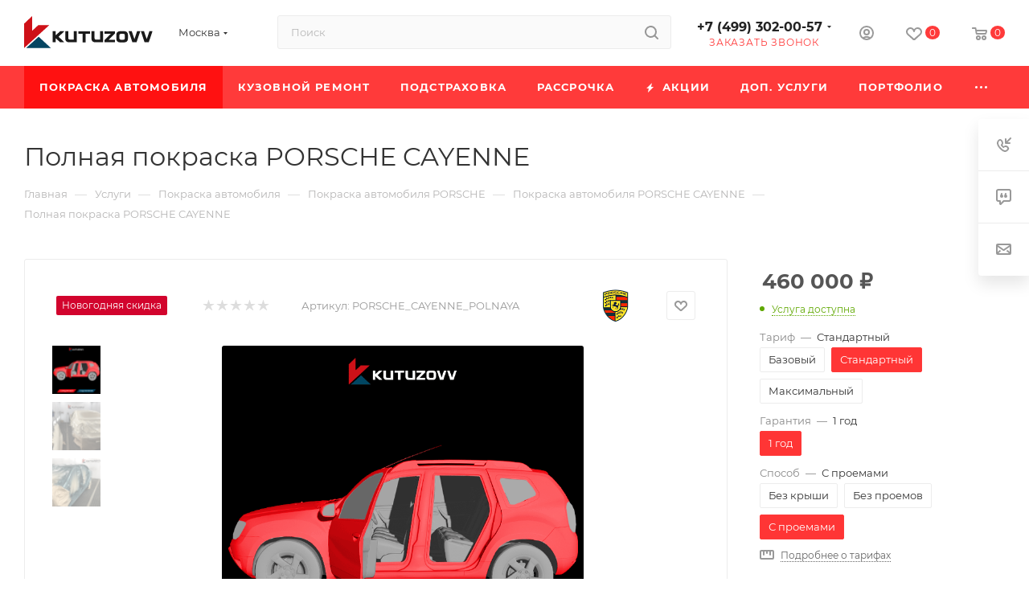

--- FILE ---
content_type: text/html; charset=UTF-8
request_url: https://kutuzovv.ru/catalog/pokraska_avtomobilya/porsche/porsche_cayenne/polnaya-pokraska-porsche-cayenne/
body_size: 134717
content:
<!DOCTYPE html>
<html xmlns="http://www.w3.org/1999/xhtml" xml:lang="ru" lang="ru"  >
<head><link rel="canonical" href="https://kutuzovv.ru/catalog/pokraska_avtomobilya/porsche/porsche_cayenne/polnaya-pokraska-porsche-cayenne/" />
	<title>Полная покраска PORSCHE CAYENNE в Москве – цены в Кутузовв</title>
    <meta name="description" content="Профессиональная Полная покраска PORSCHE CAYENNE в Kutuzovv. Автосервис в Москве, возможна рассрочка. Доступные цены на кузовной ремонт и покраску автомобиля, акции, бесплатный выезд оценщика." />
    <meta name="viewport" content="initial-scale=1.0, width=device-width, maximum-scale=1" />
	<meta name="HandheldFriendly" content="true" />
	<meta name="yes" content="yes" />
	<meta name="apple-mobile-web-app-status-bar-style" content="black" />
	<meta name="SKYPE_TOOLBAR" content="SKYPE_TOOLBAR_PARSER_COMPATIBLE" />
	    <meta http-equiv="Content-Type" content="text/html; charset=UTF-8" />
        
    <!-- Top.Mail.Ru counter -->
<script>
var _tmr = window._tmr || (window._tmr = []);
_tmr.push({id: "3720497", type: "pageView", start: (new Date()).getTime(), pid: "USER_ID"});
(function (d, w, id) {
  if (d.getElementById(id)) return;
  var ts = d.createElement("script"); ts.type = "text/javascript"; ts.async = true; ts.id = id;
  ts.src = "https://top-fwz1.mail.ru/js/code.js";
  var f = function () {var s = d.getElementsByTagName("script")[0]; s.parentNode.insertBefore(ts, s);};
  if (w.opera == "[object Opera]") { d.addEventListener("DOMContentLoaded", f, false); } else { f(); }
})(document, window, "tmr-code");
</script>
<noscript><div><img data-lazyload class="lazy" src="[data-uri]" data-src="https://top-fwz1.mail.ru/counter?id=3720497;js=na" style="position:absolute;left:-9999px;" alt="Top.Mail.Ru" /></div></noscript>
<!-- /Top.Mail.Ru counter -->
    <link href="/bitrix/js/intranet/intranet-common.min.css?166965005761199"  rel="stylesheet" />
<link href="/bitrix/css/aspro.max/notice.min.css?16627622652876"  rel="stylesheet" />
<link href="/bitrix/js/ui/design-tokens/dist/ui.design-tokens.min.css?166965008420836"  rel="stylesheet" />
<link href="/bitrix/js/ui/fonts/opensans/ui.font.opensans.min.css?16696499942320"  rel="stylesheet" />
<link href="/bitrix/js/main/popup/dist/main.popup.bundle.min.css?175169692825089"  rel="stylesheet" />
<link href="/bitrix/cache/css/s1/aspro_max/page_bba358b86298076238767e9b129287ab/page_bba358b86298076238767e9b129287ab_v1.css?1765453328154934"  rel="stylesheet" />
<link href="/bitrix/cache/css/s1/aspro_max/default_e36821fcb5fc3e93fc4d55a82ccef3c9/default_e36821fcb5fc3e93fc4d55a82ccef3c9_v1.css?176096113658390"  rel="stylesheet" />
<link href="/bitrix/panel/main/popup.min.css?175169692820774"  rel="stylesheet" />
<link href="/bitrix/cache/css/s1/aspro_max/template_d232702b0c8a86a2bb4583fa31599f16/template_d232702b0c8a86a2bb4583fa31599f16_v1.css?17655407341370518"  data-template-style="true" rel="stylesheet" />
<script>if(!window.BX)window.BX={};if(!window.BX.message)window.BX.message=function(mess){if(typeof mess==='object'){for(let i in mess) {BX.message[i]=mess[i];} return true;}};</script>
<script>(window.BX||top.BX).message({'JS_CORE_LOADING':'Загрузка...','JS_CORE_NO_DATA':'- Нет данных -','JS_CORE_WINDOW_CLOSE':'Закрыть','JS_CORE_WINDOW_EXPAND':'Развернуть','JS_CORE_WINDOW_NARROW':'Свернуть в окно','JS_CORE_WINDOW_SAVE':'Сохранить','JS_CORE_WINDOW_CANCEL':'Отменить','JS_CORE_WINDOW_CONTINUE':'Продолжить','JS_CORE_H':'ч','JS_CORE_M':'м','JS_CORE_S':'с','JSADM_AI_HIDE_EXTRA':'Скрыть лишние','JSADM_AI_ALL_NOTIF':'Показать все','JSADM_AUTH_REQ':'Требуется авторизация!','JS_CORE_WINDOW_AUTH':'Войти','JS_CORE_IMAGE_FULL':'Полный размер'});</script>
<script src="/bitrix/js/main/core/core.min.js?1751696928220366"></script>
<script>BX.setJSList(['/bitrix/js/main/core/core_ajax.js','/bitrix/js/main/core/core_promise.js','/bitrix/js/main/polyfill/promise/js/promise.js','/bitrix/js/main/loadext/loadext.js','/bitrix/js/main/loadext/extension.js','/bitrix/js/main/polyfill/promise/js/promise.js','/bitrix/js/main/polyfill/find/js/find.js','/bitrix/js/main/polyfill/includes/js/includes.js','/bitrix/js/main/polyfill/matches/js/matches.js','/bitrix/js/ui/polyfill/closest/js/closest.js','/bitrix/js/main/polyfill/fill/main.polyfill.fill.js','/bitrix/js/main/polyfill/find/js/find.js','/bitrix/js/main/polyfill/matches/js/matches.js','/bitrix/js/main/polyfill/core/dist/polyfill.bundle.js','/bitrix/js/main/core/core.js','/bitrix/js/main/polyfill/intersectionobserver/js/intersectionobserver.js','/bitrix/js/main/lazyload/dist/lazyload.bundle.js','/bitrix/js/main/polyfill/core/dist/polyfill.bundle.js','/bitrix/js/main/parambag/dist/parambag.bundle.js']);
</script>
<script>(window.BX||top.BX).message({'pull_server_enabled':'Y','pull_config_timestamp':'1662763015','pull_guest_mode':'N','pull_guest_user_id':'0'});(window.BX||top.BX).message({'PULL_OLD_REVISION':'Для продолжения корректной работы с сайтом необходимо перезагрузить страницу.'});</script>
<script>(window.BX||top.BX).message({'NOTICE_ADDED2CART':'В корзине','NOTICE_CLOSE':'Закрыть','NOTICE_MORE':'и ещё #COUNT# #PRODUCTS#','NOTICE_PRODUCT0':'товаров','NOTICE_PRODUCT1':'товар','NOTICE_PRODUCT2':'товара','NOTICE_ADDED2DELAY':'В отложенных','NOTICE_ADDED2COMPARE':'В сравнении'});</script>
<script>(window.BX||top.BX).message({'CT_BST_SEARCH_BUTTON2':'Найти','SEARCH_IN_SITE_FULL':'По всему сайту','SEARCH_IN_SITE':'Везде','SEARCH_IN_CATALOG_FULL':'По каталогу','SEARCH_IN_CATALOG':'Каталог'});</script>
<script>(window.BX||top.BX).message({'JS_CORE_LOADING':'Загрузка...','JS_CORE_NO_DATA':'- Нет данных -','JS_CORE_WINDOW_CLOSE':'Закрыть','JS_CORE_WINDOW_EXPAND':'Развернуть','JS_CORE_WINDOW_NARROW':'Свернуть в окно','JS_CORE_WINDOW_SAVE':'Сохранить','JS_CORE_WINDOW_CANCEL':'Отменить','JS_CORE_WINDOW_CONTINUE':'Продолжить','JS_CORE_H':'ч','JS_CORE_M':'м','JS_CORE_S':'с','JSADM_AI_HIDE_EXTRA':'Скрыть лишние','JSADM_AI_ALL_NOTIF':'Показать все','JSADM_AUTH_REQ':'Требуется авторизация!','JS_CORE_WINDOW_AUTH':'Войти','JS_CORE_IMAGE_FULL':'Полный размер'});</script>
<script>(window.BX||top.BX).message({'DROP_FILE':'<span>Нажмите для загрузки<\/span> или перетащите фото (до 1 мб на файл)'});</script>
<script>(window.BX||top.BX).message({'LANGUAGE_ID':'ru','FORMAT_DATE':'DD.MM.YYYY','FORMAT_DATETIME':'DD.MM.YYYY HH:MI:SS','COOKIE_PREFIX':'BITRIX_SM','SERVER_TZ_OFFSET':'0','UTF_MODE':'Y','SITE_ID':'s1','SITE_DIR':'/','USER_ID':'','SERVER_TIME':'1768371495','USER_TZ_OFFSET':'0','USER_TZ_AUTO':'Y','bitrix_sessid':'7b792916774015a92a41c40078eb99c4'});</script>

<script  src="/bitrix/cache/js/s1/aspro_max/kernel_main/kernel_main_v1.js?1760981344191895"></script>
<script src="/bitrix/js/pull/protobuf/protobuf.min.js?166276021576433"></script>
<script src="/bitrix/js/pull/protobuf/model.min.js?166276021514190"></script>
<script src="/bitrix/js/rest/client/rest.client.min.js?16627602189240"></script>
<script src="/bitrix/js/pull/client/pull.client.min.js?166964997744915"></script>
<script src="/bitrix/js/main/ajax.min.js?166276015622194"></script>
<script src="/bitrix/js/aspro.max/notice.min.js?166276226514243"></script>
<script src="/bitrix/js/main/popup/dist/main.popup.bundle.min.js?166965007465492"></script>
<script src="/bitrix/js/main/rating.min.js?166276015612067"></script>
<script src="/bitrix/js/currency/currency-core/dist/currency-core.bundle.min.js?16627601842842"></script>
<script src="/bitrix/js/currency/core_currency.min.js?1662760184833"></script>
<script src="/bitrix/js/main/core/core_ls.min.js?16627601567365"></script>
<script src="/bitrix/js/yandex.metrika/script.js?17460032646763"></script>
<script>BX.setJSList(['/bitrix/js/main/core/core_fx.js','/bitrix/js/main/pageobject/pageobject.js','/bitrix/js/main/core/core_window.js','/bitrix/js/main/session.js','/bitrix/js/main/utils.js','/bitrix/js/main/date/main.date.js','/bitrix/js/main/core/core_date.js','/bitrix/js/main/dd.js','/bitrix/js/main/core/core_uf.js','/bitrix/js/main/core/core_dd.js','/bitrix/js/main/core/core_tooltip.js','/bitrix/templates/aspro_max/components/bitrix/catalog/main/script.js','/local/templates/.default/components/bitrix/catalog.element/main/script.js','/bitrix/templates/aspro_max/js/jquery.fancybox.min.js','/bitrix/templates/aspro_max/js/tabs_history.js','/bitrix/templates/aspro_max/js/hash_location.js','/bitrix/templates/aspro_max/js/scroll_active_tab.js','/bitrix/templates/aspro_max/components/bitrix/sale.prediction.product.detail/main/script.js','/bitrix/templates/aspro_max/components/bitrix/sale.gift.product/main/script.js','/bitrix/templates/aspro_max/components/bitrix/sale.gift.main.products/main/script.js','/bitrix/templates/aspro_max/components/bitrix/news.list/news-list/script.js','/bitrix/templates/aspro_max/js/slider.swiper.min.js','/bitrix/templates/aspro_max/vendor/js/carousel/swiper/swiper-bundle.min.js','/bitrix/templates/aspro_max/js/propertygroups.js','/bitrix/templates/aspro_max/components/bitrix/catalog.bigdata.products/main/script.js','/bitrix/templates/aspro_max/js/jquery.history.js','/bitrix/templates/aspro_max/vendor/js/carousel/owl/owl.carousel.min.js','/bitrix/templates/aspro_max/js/catalog_element.min.js','/bitrix/templates/aspro_max/js/goals.js','/bitrix/templates/aspro_max/js/observer.js','/bitrix/templates/aspro_max/js/jquery.actual.min.js','/bitrix/templates/aspro_max/js/jqModal.js','/bitrix/templates/aspro_max/vendor/js/bootstrap.js','/bitrix/templates/aspro_max/vendor/js/jquery.appear.js','/bitrix/templates/aspro_max/vendor/js/ripple.js','/bitrix/templates/aspro_max/vendor/js/velocity/velocity.js','/bitrix/templates/aspro_max/vendor/js/velocity/velocity.ui.js','/bitrix/templates/aspro_max/js/browser.js','/bitrix/templates/aspro_max/js/jquery.uniform.min.js','/bitrix/templates/aspro_max/vendor/js/sticky-sidebar.js','/bitrix/templates/aspro_max/js/jquery.validate.min.js','/bitrix/templates/aspro_max/js/jquery.easing.1.3.js','/bitrix/templates/aspro_max/js/equalize.min.js','/bitrix/templates/aspro_max/js/jquery.alphanumeric.js','/bitrix/templates/aspro_max/js/jquery.cookie.js','/bitrix/templates/aspro_max/js/jquery.plugin.min.js','/bitrix/templates/aspro_max/js/jquery.countdown.min.js','/bitrix/templates/aspro_max/js/jquery.countdown-ru.js','/bitrix/templates/aspro_max/js/jquery.ikSelect.js','/bitrix/templates/aspro_max/js/jquery.mobile.custom.touch.min.js','/bitrix/templates/aspro_max/js/jquery.dotdotdot.js','/bitrix/templates/aspro_max/js/rating_likes.js','/bitrix/templates/aspro_max/js/buy_services.js','/bitrix/templates/aspro_max/js/mobile.js','/bitrix/templates/aspro_max/js/jquery.mousewheel.min.js','/bitrix/templates/aspro_max/js/jquery.mCustomScrollbar.js','/bitrix/templates/aspro_max/js/scrollTabs.js','/bitrix/templates/aspro_max/js/main.js','/bitrix/templates/aspro_max/js/blocks/blocks.js','/bitrix/components/bitrix/search.title/script.js','/bitrix/templates/aspro_max/components/bitrix/search.title/mega_menu/script.js','/bitrix/templates/aspro_max/js/searchtitle.js','/bitrix/templates/aspro_max/components/bitrix/menu/menu_in_burger/script.js','/bitrix/templates/aspro_max/components/bitrix/search.title/corp/script.js','/bitrix/templates/aspro_max/components/bitrix/menu/top_catalog_wide_custom/script.js','/bitrix/templates/aspro_max/components/bitrix/menu/top/script.js','/bitrix/templates/aspro_max/js/mega_menu.js','/bitrix/templates/aspro_max/components/bitrix/map.yandex.view/map/script.js','/bitrix/templates/aspro_max/components/bitrix/menu/bottom/script.js','/bitrix/components/aspro/marketing.popup.max/templates/.default/script.js','/bitrix/templates/aspro_max/components/bitrix/search.title/fixed/script.js','/bitrix/templates/aspro_max/components/aspro/regionality.list.max/popup_regions/script.js','/bitrix/templates/aspro_max/components/bitrix/catalog.comments/catalog/script.js','/bitrix/templates/aspro_max/js/drop.js']);</script>
<script>BX.setCSSList(['/bitrix/templates/aspro_max/components/bitrix/catalog/main/style.css','/local/templates/.default/components/bitrix/catalog.element/main/style.css','/bitrix/templates/aspro_max/components/bitrix/news/faq/style.css','/bitrix/templates/aspro_max/components/bitrix/news.list/items-list/style.css','/bitrix/templates/aspro_max/css/jquery.fancybox.min.css','/bitrix/templates/aspro_max/css/animation/animation_ext.css','/bitrix/templates/aspro_max/components/bitrix/sale.gift.main.products/main/style.css','/bitrix/templates/aspro_max/components/bitrix/news.list/news-list/style.css','/bitrix/templates/aspro_max/vendor/css/carousel/swiper/swiper-bundle.min.css','/bitrix/templates/aspro_max/css/slider.swiper.min.css','/bitrix/templates/aspro_max/css/main_slider.min.css','/bitrix/templates/aspro_max/css/propertygroups.css','/bitrix/templates/aspro_max/vendor/css/carousel/owl/owl.carousel.min.css','/bitrix/templates/aspro_max/vendor/css/carousel/owl/owl.theme.default.min.css','/bitrix/templates/aspro_max/css/detail-gallery.css','/bitrix/templates/aspro_max/css/fonts/montserrat/css/montserrat.min.css','/bitrix/templates/aspro_max/css/blocks/dark-light-theme.css','/bitrix/templates/aspro_max/css/colored.css','/bitrix/templates/aspro_max/vendor/css/bootstrap.css','/bitrix/templates/aspro_max/css/styles.css','/bitrix/templates/aspro_max/css/blocks/blocks.css','/bitrix/templates/aspro_max/css/blocks/common.blocks/bottom-icons-panel/bottom-icons-panel.css','/bitrix/templates/aspro_max/css/blocks/common.blocks/counter-state/counter-state.css','/bitrix/templates/aspro_max/css/banners.css','/bitrix/templates/aspro_max/css/menu.css','/bitrix/templates/aspro_max/css/catalog.css','/bitrix/templates/aspro_max/css/jquery.mCustomScrollbar.min.css','/bitrix/templates/aspro_max/vendor/css/ripple.css','/bitrix/templates/aspro_max/css/left_block_main_page.css','/bitrix/templates/aspro_max/css/stores.css','/bitrix/templates/aspro_max/css/yandex_map.css','/bitrix/templates/aspro_max/css/buy_services.css','/bitrix/templates/aspro_max/css/header_fixed.css','/bitrix/templates/aspro_max/ajax/ajax.css','/bitrix/templates/aspro_max/css/searchtitle.css','/bitrix/templates/aspro_max/css/blocks/line-block.min.css','/bitrix/templates/aspro_max/components/bitrix/menu/top/style.css','/bitrix/templates/aspro_max/css/mega_menu.css','/bitrix/templates/aspro_max/components/bitrix/breadcrumb/main/style.css','/bitrix/templates/aspro_max/components/bitrix/news.list/preim_slider/style.css','/bitrix/templates/aspro_max/components/bitrix/map.yandex.system/map/style.css','/bitrix/templates/aspro_max/css/footer.css','/bitrix/components/aspro/marketing.popup.max/templates/.default/style.css','/bitrix/templates/aspro_max/styles.css','/bitrix/templates/aspro_max/template_styles.css','/bitrix/templates/aspro_max/css/header.css','/bitrix/templates/aspro_max/css/media.css','/bitrix/templates/aspro_max/css/h1-normal.css','/bitrix/templates/aspro_max/themes/custom_s1/theme.css','/bitrix/templates/aspro_max/css/widths/width-3.css','/bitrix/templates/aspro_max/css/fonts/font-10.css','/bitrix/templates/aspro_max/css/custom.css','/bitrix/templates/aspro_max/components/bitrix/catalog.comments/catalog/style.css','/bitrix/templates/aspro_max/css/drop.css','/bitrix/components/bitrix/blog/templates/.default/style.css','/bitrix/components/bitrix/blog/templates/.default/themes/green/style.css','/bitrix/components/bitrix/rating.vote/templates/standart_text/style.css']);</script>
            <script>
                window.dataLayerName = 'dataLayer';
                var dataLayerName = window.dataLayerName;
            </script>
            <!-- Yandex.Metrika counter -->
            <script>
                (function (m, e, t, r, i, k, a) {
                    m[i] = m[i] || function () {
                        (m[i].a = m[i].a || []).push(arguments)
                    };
                    m[i].l = 1 * new Date();
                    k = e.createElement(t), a = e.getElementsByTagName(t)[0], k.async = 1, k.src = r, a.parentNode.insertBefore(k, a)
                })
                (window, document, "script", "https://mc.yandex.ru/metrika/tag.js", "ym");
                ym("68488984", "init", {
                    clickmap: true,
                    trackLinks: true,
                    accurateTrackBounce: true,
                    webvisor: true,
                    ecommerce: dataLayerName,
                    params: {
                        __ym: {
                            "ymCmsPlugin": {
                                "cms": "1c-bitrix",
                                "cmsVersion": "22.500",
                                "pluginVersion": "1.0.8",
                                'ymCmsRip': 1300811814                            }
                        }
                    }
                });
                document.addEventListener("DOMContentLoaded", function() {
                                    });
            </script>
            <!-- /Yandex.Metrika counter -->
                    <script>
            window.counters = ["68488984"];
        </script>
<script>
					(function () {
						"use strict";
						var counter = function ()
						{
							var cookie = (function (name) {
								var parts = ("; " + document.cookie).split("; " + name + "=");
								if (parts.length == 2) {
									try {return JSON.parse(decodeURIComponent(parts.pop().split(";").shift()));}
									catch (e) {}
								}
							})("BITRIX_CONVERSION_CONTEXT_s1");
							if (cookie && cookie.EXPIRE >= BX.message("SERVER_TIME"))
								return;
							var request = new XMLHttpRequest();
							request.open("POST", "/bitrix/tools/conversion/ajax_counter.php", true);
							request.setRequestHeader("Content-type", "application/x-www-form-urlencoded");
							request.send(
								"SITE_ID="+encodeURIComponent("s1")+
								"&sessid="+encodeURIComponent(BX.bitrix_sessid())+
								"&HTTP_REFERER="+encodeURIComponent(document.referrer)
							);
						};
						if (window.frameRequestStart === true)
							BX.addCustomEvent("onFrameDataReceived", counter);
						else
							BX.ready(counter);
					})();
				</script>
<meta name="robots" content="noindex, nofollow">
<script>BX.message({'PORTAL_WIZARD_NAME':'Аспро: Максимум - интернет-магазин','PORTAL_WIZARD_DESC':'Аспро: Максимум - интернет магазин с поддержкой современных технологий: BigData, композитный сайт, фасетный поиск, адаптивная верстка','ASPRO_MAX_MOD_INST_OK':'Поздравляем, модуль «Аспро: Максимум - интернет-магазин» успешно установлен!<br />\nДля установки готового сайта, пожалуйста перейдите <a href=\'/bitrix/admin/wizard_list.php?lang=ru\'>в список мастеров<\/a> <br />и выберите пункт «Установить» в меню мастера aspro:max','ASPRO_MAX_MOD_UNINST_OK':'Удаление модуля успешно завершено','ASPRO_MAX_SCOM_INSTALL_NAME':'Аспро: Максимум - интернет-магазин','ASPRO_MAX_SCOM_INSTALL_DESCRIPTION':'Мастер создания интернет-магазина «Аспро: Максимум - интернет-магазин»','ASPRO_MAX_SCOM_INSTALL_TITLE':'Установка модуля \"Аспро: Максимум\"','ASPRO_MAX_SCOM_UNINSTALL_TITLE':'Удаление модуля \"Аспро: Максимум\"','ASPRO_MAX_SPER_PARTNER':'Аспро','ASPRO_MAX_PARTNER_URI':'http://www.aspro.ru','OPEN_WIZARDS_LIST':'Открыть список мастеров','ASPRO_MAX_INSTALL_SITE':'Установить готовый сайт','PHONE':'Телефон','FAST_VIEW':'Быстрый просмотр','TABLES_SIZE_TITLE':'Подбор размера','SOCIAL':'Социальные сети','DESCRIPTION':'Описание магазина','ITEMS':'Товары','LOGO':'Логотип','REGISTER_INCLUDE_AREA':'Текст о регистрации','AUTH_INCLUDE_AREA':'Текст об авторизации','FRONT_IMG':'Изображение компании','EMPTY_CART':'пуста','CATALOG_VIEW_MORE':'... Показать все','CATALOG_VIEW_LESS':'... Свернуть','JS_REQUIRED':'Заполните это поле','JS_FORMAT':'Неверный формат','JS_FILE_EXT':'Недопустимое расширение файла','JS_PASSWORD_COPY':'Пароли не совпадают','JS_PASSWORD_LENGTH':'Минимум 6 символов','JS_ERROR':'Неверно заполнено поле','JS_FILE_SIZE':'Максимальный размер 5мб','JS_FILE_BUTTON_NAME':'Выберите файл','JS_FILE_DEFAULT':'Прикрепите файл','JS_DATE':'Некорректная дата','JS_DATETIME':'Некорректная дата/время','JS_REQUIRED_LICENSES':'Согласитесь с условиями','JS_REQUIRED_OFFER':'Согласитесь с условиями','LICENSE_PROP':'Согласие на обработку персональных данных','LOGIN_LEN':'Введите минимум {0} символа','FANCY_CLOSE':'Закрыть','FANCY_NEXT':'Следующий','FANCY_PREV':'Предыдущий','TOP_AUTH_REGISTER':'Регистрация','CALLBACK':'Заказать звонок','ASK':'Задать вопрос','REVIEW':'Оставить отзыв','S_CALLBACK':'Заказать звонок','UNTIL_AKC':'До конца акции','TITLE_QUANTITY_BLOCK':'Остаток','TITLE_QUANTITY':'шт','TOTAL_SUMM_ITEM':'Общая стоимость ','SUBSCRIBE_SUCCESS':'Вы успешно подписались','RECAPTCHA_TEXT':'Подтвердите, что вы не робот','JS_RECAPTCHA_ERROR':'Пройдите проверку','COUNTDOWN_SEC':'сек','COUNTDOWN_MIN':'мин','COUNTDOWN_HOUR':'час','COUNTDOWN_DAY0':'дн','COUNTDOWN_DAY1':'дн','COUNTDOWN_DAY2':'дн','COUNTDOWN_WEAK0':'Недель','COUNTDOWN_WEAK1':'Неделя','COUNTDOWN_WEAK2':'Недели','COUNTDOWN_MONTH0':'Месяцев','COUNTDOWN_MONTH1':'Месяц','COUNTDOWN_MONTH2':'Месяца','COUNTDOWN_YEAR0':'Лет','COUNTDOWN_YEAR1':'Год','COUNTDOWN_YEAR2':'Года','COUNTDOWN_COMPACT_SEC':'с','COUNTDOWN_COMPACT_MIN':'м','COUNTDOWN_COMPACT_HOUR':'ч','COUNTDOWN_COMPACT_DAY':'д','COUNTDOWN_COMPACT_WEAK':'н','COUNTDOWN_COMPACT_MONTH':'м','COUNTDOWN_COMPACT_YEAR0':'л','COUNTDOWN_COMPACT_YEAR1':'г','CATALOG_PARTIAL_BASKET_PROPERTIES_ERROR':'Заполнены не все свойства у добавляемого товара','CATALOG_EMPTY_BASKET_PROPERTIES_ERROR':'Выберите свойства товара, добавляемые в корзину в параметрах компонента','CATALOG_ELEMENT_NOT_FOUND':'Элемент не найден','ERROR_ADD2BASKET':'Ошибка добавления товара в корзину','CATALOG_SUCCESSFUL_ADD_TO_BASKET':'Успешное добавление товара в корзину','ERROR_BASKET_TITLE':'Ошибка корзины','ERROR_BASKET_PROP_TITLE':'Выберите свойства, добавляемые в корзину','ERROR_BASKET_BUTTON':'Выбрать','BASKET_TOP':'Корзина в шапке','ERROR_ADD_DELAY_ITEM':'Ошибка отложенной корзины','VIEWED_TITLE':'Ранее вы смотрели','VIEWED_BEFORE':'Ранее вы смотрели','BEST_TITLE':'Лучшие предложения','CT_BST_SEARCH_BUTTON':'Поиск','CT_BST_SEARCH2_BUTTON':'Найти','BASKET_PRINT_BUTTON':'Распечатать','BASKET_CLEAR_ALL_BUTTON':'Очистить','BASKET_QUICK_ORDER_BUTTON':'Быстрый заказ','BASKET_CONTINUE_BUTTON':'Продолжить покупки','BASKET_ORDER_BUTTON':'Оформить заказ','SHARE_BUTTON':'Поделиться','BASKET_CHANGE_TITLE':'Ваш заказ','BASKET_CHANGE_LINK':'Изменить','MORE_INFO_SKU':'Купить','FROM':'от','BEFORE':'до','TITLE_BLOCK_VIEWED_NAME':'Ранее вы смотрели','T_BASKET':'Корзина','FILTER_EXPAND_VALUES':'Показать все','FILTER_HIDE_VALUES':'Свернуть','FULL_ORDER':'Полный заказ','CUSTOM_COLOR_CHOOSE':'Выбрать','CUSTOM_COLOR_CANCEL':'Отмена','S_MOBILE_MENU':'Меню','MAX_T_MENU_BACK':'Назад','MAX_T_MENU_CALLBACK':'Обратная связь','MAX_T_MENU_CONTACTS_TITLE':'Будьте на связи','SEARCH_TITLE':'Поиск','SOCIAL_TITLE':'Оставайтесь на связи','HEADER_SCHEDULE':'Время работы','SEO_TEXT':'SEO описание','COMPANY_IMG':'Картинка компании','COMPANY_TEXT':'Описание компании','CONFIG_SAVE_SUCCESS':'Настройки сохранены','CONFIG_SAVE_FAIL':'Ошибка сохранения настроек','ITEM_ECONOMY':'Экономия','ITEM_ARTICLE':'Артикул: ','JS_FORMAT_ORDER':'имеет неверный формат','JS_BASKET_COUNT_TITLE':'В корзине товаров на SUMM','POPUP_VIDEO':'Видео','POPUP_GIFT_TEXT':'Нашли что-то особенное? Намекните другу о подарке!','ORDER_FIO_LABEL':'Ф.И.О.','ORDER_PHONE_LABEL':'Телефон','ORDER_REGISTER_BUTTON':'Регистрация','PRICES_TYPE':'Варианты цен','FILTER_HELPER_VALUES':' знач.','SHOW_MORE_SCU_MAIN':'Еще #COUNT#','SHOW_MORE_SCU_1':'предложение','SHOW_MORE_SCU_2':'предложения','SHOW_MORE_SCU_3':'предложений','PARENT_ITEM_NOT_FOUND':'Не найден основной товар для услуги в корзине. Обновите страницу и попробуйте снова.','INVALID_NUMBER':'Неверный номер','INVALID_COUNTRY_CODE':'Неверный код страны','TOO_SHORT':'Номер слишком короткий','TOO_LONG':'Номер слишком длинный'})</script>
<link href="/bitrix/templates/aspro_max/css/critical.css?166990433533" data-skip-moving="true" rel="stylesheet">
<meta name="theme-color" content="#ff3a3a">
<style>:root{--theme-base-color: #ff3a3a;--theme-base-opacity-color: #ff3a3a1a;--theme-base-color-saturation:100%;--theme-base-color-lightness:61%;}</style>
<style>html {--theme-page-width: 1348px;--theme-page-width-padding: 32px}</style>
<script data-skip-moving="true">window.lazySizesConfig = window.lazySizesConfig || {};lazySizesConfig.loadMode = 1;lazySizesConfig.expand = 200;lazySizesConfig.expFactor = 1;lazySizesConfig.hFac = 0.1;window.lazySizesConfig.lazyClass = "lazy";</script>
<script src="/bitrix/templates/aspro_max/js/lazysizes.min.js" data-skip-moving="true" defer=""></script>
<script src="/bitrix/templates/aspro_max/js/ls.unveilhooks.min.js" data-skip-moving="true" defer=""></script>
<link href="/bitrix/templates/aspro_max/css/print.min.css?166276259321745" data-template-style="true" rel="stylesheet" media="print">
					<script data-skip-moving="true" src="/bitrix/js/aspro.max/jquery-2.1.3.min.js"></script>
					<script data-skip-moving="true" src="/bitrix/templates/aspro_max/js/speed.min.js?=1669904335"></script>
<link rel="shortcut icon" href="/favicon.ico" type="image/x-icon" />
<link rel="apple-touch-icon" sizes="180x180" href="/upload/CMax/8dd/1ioejrecep9zky3w93imk2al5f2jcr1z.png" />
<link rel="alternate" media="only screen and (max-width: 640px)" href="https://kutuzovv.ru/catalog/pokraska_avtomobilya/porsche/porsche_cayenne/polnaya-pokraska-porsche-cayenne/"/>
<meta property="og:description" content="Полная покраска PORSCHE CAYENNE" />
<meta property="og:image" content="https://kutuzovv.ru:443/upload/CMax/0db/t4apukfesxv1txjhx7plph7ttjv6g40c.png" />
<link rel="image_src" href="https://kutuzovv.ru:443/upload/CMax/0db/t4apukfesxv1txjhx7plph7ttjv6g40c.png"  />
<meta property="og:title" content="Полная покраска PORSCHE CAYENNE в Москве – цены в Кутузовв" />
<meta property="og:type" content="website" />
<meta property="og:url" content="https://kutuzovv.ru:443/catalog/pokraska_avtomobilya/porsche/porsche_cayenne/polnaya-pokraska-porsche-cayenne/" />
<script>window[window.dataLayerName] = window[window.dataLayerName] || [];</script>

<script  src="/bitrix/cache/js/s1/aspro_max/template_60b326884c0dc4617cef70c14dadfac4/template_60b326884c0dc4617cef70c14dadfac4_v1.js?1765452518714257"></script>
<script  src="/bitrix/cache/js/s1/aspro_max/page_295501af4739547dac720e6eb9933771/page_295501af4739547dac720e6eb9933771_v1.js?1765453328351113"></script>
<script  src="/bitrix/cache/js/s1/aspro_max/default_7bb0cfb2e9793571b1ef65cc5c30f666/default_7bb0cfb2e9793571b1ef65cc5c30f666_v1.js?17609606141673"></script>
<script  src="/bitrix/cache/js/s1/aspro_max/default_dd43f84d8b2719c368319bd68900ef92/default_dd43f84d8b2719c368319bd68900ef92_v1.js?176096106211057"></script>
<script>var _ba = _ba || []; _ba.push(["aid", "8e3dfbe503760a4dd9a89172e7a7b4a5"]); _ba.push(["host", "kutuzovv.ru"]); _ba.push(["ad[ct][item]", "[base64]"]);_ba.push(["ad[ct][user_id]", function(){return BX.message("USER_ID") ? BX.message("USER_ID") : 0;}]);_ba.push(["ad[ct][recommendation]", function() {var rcmId = "";var cookieValue = BX.getCookie("BITRIX_SM_RCM_PRODUCT_LOG");var productId = 9779;var cItems = [];var cItem;if (cookieValue){cItems = cookieValue.split(".");}var i = cItems.length;while (i--){cItem = cItems[i].split("-");if (cItem[0] == productId){rcmId = cItem[1];break;}}return rcmId;}]);_ba.push(["ad[ct][v]", "2"]);(function() {var ba = document.createElement("script"); ba.type = "text/javascript"; ba.async = true;ba.src = (document.location.protocol == "https:" ? "https://" : "http://") + "bitrix.info/ba.js";var s = document.getElementsByTagName("script")[0];s.parentNode.insertBefore(ba, s);})();</script>

			<script>!function(){var t=document.createElement("script");t.type="text/javascript",t.async=!0,t.src='https://vk.com/js/api/openapi.js?169',t.onload=function(){VK.Retargeting.Init("VK-RTRG-547863-favRg"),VK.Retargeting.Hit()},document.head.appendChild(t)}();</script><noscript><img data-lazyload class="lazy" src="[data-uri]" data-src="https://vk.com/rtrg?p=VK-RTRG-547863-favRg" style="position:fixed; left:-999px;" alt=""/></noscript>
<!-- START Соглашение на использование Cookie -->
<script>
    document.addEventListener('DOMContentLoaded', () => {
        let cookieconsentLoad = 0;
        let insertionPoint = document.querySelector('#scripts');
        if (!insertionPoint) {
            console.warn("Элемент #scripts не найден. Скрипт cookieconsent будет добавлен в конец body.");
            insertionPoint = document.body;
        }
        const loadCookieConsent = function(event) {
            if (cookieconsentLoad === 0) {
                cookieconsentLoad = 1;
                // Удаляем обработчики событий после первого срабатывания
                document.removeEventListener('mousedown', loadCookieConsent);
                document.removeEventListener('keydown', loadCookieConsent);
                document.removeEventListener('touchstart', loadCookieConsent);
                document.removeEventListener('scroll', loadCookieConsent);
                document.removeEventListener('mousemove', loadCookieConsent);
                document.removeEventListener('wheel', loadCookieConsent);
                const script = document.createElement('script');
                script.src = "/bitrix/templates/aspro_max/js/cookieconsent.min.js";
                script.onload = function() {
                    if (localStorage.getItem('cookie_allow') !== '1' && sessionStorage.getItem('cookie_allow') !== '1') {
                        const palettes = {
                            site: {
                                "popup": { "background": "#e9eff3", "text": "#000000" },
                                "button": {
                                    "background": "#ff3a3a",
                                    "text": "#fff",
                                    padding: '10px 20px'
                                }
                            }
                        };
                        const CookieConsent = window.CookieConsent;
                        const cookie_show = new CookieConsent({
                            type: 'opt-in',
                            theme: 'classic',
                            palette: palettes.site,
                            position: 'bottom',
                            content: {
                                header: 'Управление файлами cookie',
                                message: 'Наш сайт обрабатывает файлы cookie (в том числе, файлы cookie, используемые «Яндекс-метрикой»). Нажимая на кнопку «Соглашаюсь», вы даете свое согласие на обработку файлов cookie вашего браузера в соответствии с нашей <a href="/include/licenses_detail.php" target="_blank" rel="nofollow">политикой конфиденциальности</a>',
                                dismiss: 'Отклонить',
                                allow: 'Соглашаюсь',
                                deny: 'Отклонить',
                                link: 'Подробнее',
                                href: '/include/licenses_detail.php',
                                close: '❌',
                                policy: 'Политика конфиденциальности',
                                target: '_blank',
                            },
                            layout: 'basic-header',
                            cookie: {
                                domain: "https://kutuzovv.ru:443",
                                secure: true,
                                name: 'cookieconsent_status',
                                path: '/',
                                expiryDays: 365
                            },
                            showLink: true,
                            revokable: false,
                            revoke: {
                                expires: 365,
                                days: 365,
                                all: true
                            },
                            law: {
                                regionalLaw: false,
                                countryCode: 'RU'
                            },
                            location: false,
                            dismissOnScroll: false,
                            dismissOnTimeout: false,
                            dismissOnWindowClick: false,
                            dismissOnLinkClick: false,
                            dismissOnKeyPress: false,
                        });
                        document.querySelector('.cc-ALLOW')?.addEventListener('click', function() {
                            if (typeof cookie_show !== 'undefined' && cookie_show && typeof CookieConsent !== 'undefined' && CookieConsent) {
                                cookie_show.setStatuses(CookieConsent.ALLOW);
                                cookie_show.close();
                                cookie_show.destroy();
                            } else {
                                console.error('cookie_show or CookieConsent is not defined. Cannot set statuses or close.');
                            }
                            sessionStorage.setItem('cookie_allow', '1');
                            localStorage.setItem('cookie_allow', '1');
                            console.log('sessionStorage: cookie_allow установлен в 1');
                        });
                        cookie_show.on("initialized", (status) => console.log('cookieconsent initialized'));
                        cookie_show.on("statusChanged", function(cookieName, status, chosenBefore) {
                            console.log('statusChanged ' + status + 'for cookie' + cookieName);
                        });
                        cookie_show.on("error", console.error);
                    }
                };
                script.onerror = function() {
                    console.error('Ошибка загрузки cookieconsent.min.js');
                };
                insertionPoint.appendChild(script);
            }
        };
        // Добавляем обработчики событий
        document.addEventListener('mousedown', loadCookieConsent);
        document.addEventListener('keydown', loadCookieConsent);
        document.addEventListener('touchstart', loadCookieConsent);
        document.addEventListener('scroll', loadCookieConsent);
        document.addEventListener('mousemove', loadCookieConsent);
        document.addEventListener('wheel', loadCookieConsent);
    })
</script>
<!-- END Соглашение на использование Cookie -->
 
</head>
<body class=" site_s1  fill_bg_n catalog-delayed-btn-Y theme-light" id="main" data-site="/">
	
	<div id="panel"></div>
	
				<!--'start_frame_cache_basketitems-component-block'-->												<div id="ajax_basket"></div>
					<!--'end_frame_cache_basketitems-component-block'-->								<div class="cd-modal-bg"></div>
		<script data-skip-moving="true">var solutionName = 'arMaxOptions';</script>
		<script src="/bitrix/templates/aspro_max/js/setTheme.php?site_id=s1&site_dir=/" data-skip-moving="true"></script>
		<script>window.onload=function(){window.basketJSParams = window.basketJSParams || [];}
		BX.message({'MIN_ORDER_PRICE_TEXT':'<b>Минимальная сумма заказа #PRICE#<\/b><br/>Пожалуйста, добавьте еще услуг в \"Мои услуги\"','LICENSES_TEXT':'Я согласен на <a href=\"/include/licenses_detail.php\" target=\"_blank\">обработку персональных данных<\/a>'});
		arAsproOptions.PAGES.FRONT_PAGE = window[solutionName].PAGES.FRONT_PAGE = "";arAsproOptions.PAGES.BASKET_PAGE = window[solutionName].PAGES.BASKET_PAGE = "";arAsproOptions.PAGES.ORDER_PAGE = window[solutionName].PAGES.ORDER_PAGE = "";arAsproOptions.PAGES.PERSONAL_PAGE = window[solutionName].PAGES.PERSONAL_PAGE = "";arAsproOptions.PAGES.CATALOG_PAGE = window[solutionName].PAGES.CATALOG_PAGE = "1";</script>
		<div class="wrapper1  header_bgcolored long_header colored_header catalog_page basket_normal basket_fill_WHITE side_LEFT block_side_NORMAL catalog_icons_Y banner_auto with_fast_view mheader-v1 header-v2 header-font-lower_N regions_Y title_position_LEFT fill_ footer-v1 front-vindex1 mfixed_Y mfixed_view_scroll_top title-v3 lazy_Y with_phones compact-catalog normal-catalog-img landing-normal big-banners-mobile-normal bottom-icons-panel-Y compact-breadcrumbs-N catalog-delayed-btn-Y header_search_opacity  ">

<div class="mega_fixed_menu scrollblock">
	<div class="maxwidth-theme">
		<svg class="svg svg-close" width="14" height="14" viewBox="0 0 14 14">
		  <path data-name="Rounded Rectangle 568 copy 16" d="M1009.4,953l5.32,5.315a0.987,0.987,0,0,1,0,1.4,1,1,0,0,1-1.41,0L1008,954.4l-5.32,5.315a0.991,0.991,0,0,1-1.4-1.4L1006.6,953l-5.32-5.315a0.991,0.991,0,0,1,1.4-1.4l5.32,5.315,5.31-5.315a1,1,0,0,1,1.41,0,0.987,0.987,0,0,1,0,1.4Z" transform="translate(-1001 -946)"></path>
		</svg>
		<i class="svg svg-close mask arrow"></i>
		<div class="row">
			<div class="col-md-9">
				<div class="left_menu_block">
					<div class="logo_block flexbox flexbox--row align-items-normal">
						<div class="logo">
							<a href="/"><img src="/upload/CMax/0db/t4apukfesxv1txjhx7plph7ttjv6g40c.png" alt="KUTUZOVV | Кузовной ремонт" title="KUTUZOVV | Кузовной ремонт" data-src="" /></a>						</div>
						<div class="top-description addr">
							Если кузов — тебе в Кутузовв!						</div>
					</div>
					<div class="search_block">
						<div class="search_wrap">
							<div class="search-block">
									<div class="search-wrapper">
		<div id="title-search_mega_menu">
			<form action="/catalog/" class="search">
				<div class="search-input-div">
					<input class="search-input" id="title-search-input_mega_menu" type="text" name="q" value="" placeholder="Поиск" size="20" maxlength="50" autocomplete="off" />
				</div>
				<div class="search-button-div">
					<button class="btn btn-search" type="submit" name="s" value="Найти"><i class="svg inline search2 " aria-hidden="true"><svg width="17" height="17"><use xlink:href="/bitrix/templates/aspro_max/images/svg/header_icons_srite.svg#search"></use></svg></i></button>
					
					<span class="close-block inline-search-hide"><span class="svg svg-close close-icons"></span></span>
				</div>
			</form>
		</div>
	</div>
<script>
	var jsControl = new JCTitleSearch3({
		//'WAIT_IMAGE': '/bitrix/themes/.default/images/wait.gif',
		'AJAX_PAGE' : '/catalog/pokraska_avtomobilya/porsche/porsche_cayenne/polnaya-pokraska-porsche-cayenne/',
		'CONTAINER_ID': 'title-search_mega_menu',
		'INPUT_ID': 'title-search-input_mega_menu',
		'INPUT_ID_TMP': 'title-search-input_mega_menu',
		'MIN_QUERY_LEN': 2
	});
</script>							</div>
						</div>
					</div>
										<!-- noindex -->

	<div class="burger_menu_wrapper">
		
			<div class="top_link_wrapper">
				<div class="menu-item dropdown catalog wide_menu   active">
					<div class="wrap">
						<a class="dropdown-toggle" href="/catalog/">
							<div class="link-title color-theme-hover">
																	<i class="svg inline  svg-inline-icon_catalog" aria-hidden="true" ><svg xmlns="http://www.w3.org/2000/svg" width="10" height="10" viewBox="0 0 10 10"><path  data-name="Rounded Rectangle 969 copy 7" class="cls-1" d="M644,76a1,1,0,1,1-1,1A1,1,0,0,1,644,76Zm4,0a1,1,0,1,1-1,1A1,1,0,0,1,648,76Zm4,0a1,1,0,1,1-1,1A1,1,0,0,1,652,76Zm-8,4a1,1,0,1,1-1,1A1,1,0,0,1,644,80Zm4,0a1,1,0,1,1-1,1A1,1,0,0,1,648,80Zm4,0a1,1,0,1,1-1,1A1,1,0,0,1,652,80Zm-8,4a1,1,0,1,1-1,1A1,1,0,0,1,644,84Zm4,0a1,1,0,1,1-1,1A1,1,0,0,1,648,84Zm4,0a1,1,0,1,1-1,1A1,1,0,0,1,652,84Z" transform="translate(-643 -76)"/></svg></i>																Услуги							</div>
						</a>
													<span class="tail"></span>
							<div class="burger-dropdown-menu row">
								<div class="menu-wrapper" >
									
																														<div class="col-md-4 dropdown-submenu active has_img">
																						<a href="/catalog/pokraska_avtomobilya/" class="color-theme-hover" title="Покраска автомобиля">
												<span class="name option-font-bold">Покраска автомобиля</span>
											</a>
																								<div class="burger-dropdown-menu toggle_menu">
																																									<div class="menu-item   ">
															<a href="/catalog/pokraska_avtomobilya/audi/" title="AUDI">
																<span class="name color-theme-hover">AUDI</span>
															</a>
																													</div>
																																									<div class="menu-item   ">
															<a href="/catalog/pokraska_avtomobilya/aito/" title="AITO">
																<span class="name color-theme-hover">AITO</span>
															</a>
																													</div>
																																									<div class="menu-item   ">
															<a href="/catalog/pokraska_avtomobilya/aurus/" title="AURUS">
																<span class="name color-theme-hover">AURUS</span>
															</a>
																													</div>
																																									<div class="menu-item   ">
															<a href="/catalog/pokraska_avtomobilya/bmw/" title="BMW">
																<span class="name color-theme-hover">BMW</span>
															</a>
																													</div>
																																									<div class="menu-item   ">
															<a href="/catalog/pokraska_avtomobilya/avatr/" title="AVATR">
																<span class="name color-theme-hover">AVATR</span>
															</a>
																													</div>
																																									<div class="menu-item   ">
															<a href="/catalog/pokraska_avtomobilya/byd1/" title="BYD">
																<span class="name color-theme-hover">BYD</span>
															</a>
																													</div>
																																									<div class="menu-item   ">
															<a href="/catalog/pokraska_avtomobilya/baic/" title="BAIC">
																<span class="name color-theme-hover">BAIC</span>
															</a>
																													</div>
																																									<div class="menu-item   ">
															<a href="/catalog/pokraska_avtomobilya/belgee/" title="BELGEE">
																<span class="name color-theme-hover">BELGEE</span>
															</a>
																													</div>
																																									<div class="menu-item   ">
															<a href="/catalog/pokraska_avtomobilya/cadillac/" title="CADILLAC">
																<span class="name color-theme-hover">CADILLAC</span>
															</a>
																													</div>
																																									<div class="menu-item   ">
															<a href="/catalog/pokraska_avtomobilya/changan1/" title="CHANGAN">
																<span class="name color-theme-hover">CHANGAN</span>
															</a>
																													</div>
																																									<div class="menu-item collapsed  ">
															<a href="/catalog/pokraska_avtomobilya/chrysler/" title="CHRYSLER">
																<span class="name color-theme-hover">CHRYSLER</span>
															</a>
																													</div>
																																									<div class="menu-item collapsed  ">
															<a href="/catalog/pokraska_avtomobilya/chery/" title="CHERY">
																<span class="name color-theme-hover">CHERY</span>
															</a>
																													</div>
																																									<div class="menu-item collapsed  ">
															<a href="/catalog/pokraska_avtomobilya/chevrolet/" title="CHEVROLET">
																<span class="name color-theme-hover">CHEVROLET</span>
															</a>
																													</div>
																																									<div class="menu-item collapsed  ">
															<a href="/catalog/pokraska_avtomobilya/daewoo/" title="DAEWOO">
																<span class="name color-theme-hover">DAEWOO</span>
															</a>
																													</div>
																																									<div class="menu-item collapsed  ">
															<a href="/catalog/pokraska_avtomobilya/citroen/" title="CITROEN">
																<span class="name color-theme-hover">CITROEN</span>
															</a>
																													</div>
																																									<div class="menu-item collapsed  ">
															<a href="/catalog/pokraska_avtomobilya/dodge/" title="DODGE">
																<span class="name color-theme-hover">DODGE</span>
															</a>
																													</div>
																																									<div class="menu-item collapsed  ">
															<a href="/catalog/pokraska_avtomobilya/dongfeng/" title="DONGFENG">
																<span class="name color-theme-hover">DONGFENG</span>
															</a>
																													</div>
																																									<div class="menu-item collapsed  ">
															<a href="/catalog/pokraska_avtomobilya/evolute/" title="EVOLUTE">
																<span class="name color-theme-hover">EVOLUTE</span>
															</a>
																													</div>
																																									<div class="menu-item collapsed  ">
															<a href="/catalog/pokraska_avtomobilya/exeed/" title="EXEED">
																<span class="name color-theme-hover">EXEED</span>
															</a>
																													</div>
																																									<div class="menu-item collapsed  ">
															<a href="/catalog/pokraska_avtomobilya/faw/" title="FAW">
																<span class="name color-theme-hover">FAW</span>
															</a>
																													</div>
																																									<div class="menu-item collapsed  ">
															<a href="/catalog/pokraska_avtomobilya/fiat/" title="FIAT">
																<span class="name color-theme-hover">FIAT</span>
															</a>
																													</div>
																																									<div class="menu-item collapsed  ">
															<a href="/catalog/pokraska_avtomobilya/ford/" title="FORD">
																<span class="name color-theme-hover">FORD</span>
															</a>
																													</div>
																																									<div class="menu-item collapsed  ">
															<a href="/catalog/pokraska_avtomobilya/gac/" title="GAC">
																<span class="name color-theme-hover">GAC</span>
															</a>
																													</div>
																																									<div class="menu-item collapsed  ">
															<a href="/catalog/pokraska_avtomobilya/foton/" title="FOTON">
																<span class="name color-theme-hover">FOTON</span>
															</a>
																													</div>
																																									<div class="menu-item collapsed  ">
															<a href="/catalog/pokraska_avtomobilya/geely/" title="GEELY">
																<span class="name color-theme-hover">GEELY</span>
															</a>
																													</div>
																																									<div class="menu-item collapsed  ">
															<a href="/catalog/pokraska_avtomobilya/great_wall/" title="Great Wall">
																<span class="name color-theme-hover">Great Wall</span>
															</a>
																													</div>
																																									<div class="menu-item collapsed  ">
															<a href="/catalog/pokraska_avtomobilya/haima/" title="HAIMA">
																<span class="name color-theme-hover">HAIMA</span>
															</a>
																													</div>
																																									<div class="menu-item collapsed  ">
															<a href="/catalog/pokraska_avtomobilya/haval/" title="HAVAL">
																<span class="name color-theme-hover">HAVAL</span>
															</a>
																													</div>
																																									<div class="menu-item collapsed  ">
															<a href="/catalog/pokraska_avtomobilya/honda/" title="HONDA">
																<span class="name color-theme-hover">HONDA</span>
															</a>
																													</div>
																																									<div class="menu-item collapsed  ">
															<a href="/catalog/pokraska_avtomobilya/hyundai/" title="HYUNDAI">
																<span class="name color-theme-hover">HYUNDAI</span>
															</a>
																													</div>
																																									<div class="menu-item collapsed  ">
															<a href="/catalog/pokraska_avtomobilya/hongqi/" title="HONGQI">
																<span class="name color-theme-hover">HONGQI</span>
															</a>
																													</div>
																																									<div class="menu-item collapsed  ">
															<a href="/catalog/pokraska_avtomobilya/infinity/" title="INFINITI">
																<span class="name color-theme-hover">INFINITI</span>
															</a>
																													</div>
																																									<div class="menu-item collapsed  ">
															<a href="/catalog/pokraska_avtomobilya/jac1/" title="JAC">
																<span class="name color-theme-hover">JAC</span>
															</a>
																													</div>
																																									<div class="menu-item collapsed  ">
															<a href="/catalog/pokraska_avtomobilya/jetour/" title="JETOUR">
																<span class="name color-theme-hover">JETOUR</span>
															</a>
																													</div>
																																									<div class="menu-item collapsed  ">
															<a href="/catalog/pokraska_avtomobilya/jaecoo/" title="JAECOO">
																<span class="name color-theme-hover">JAECOO</span>
															</a>
																													</div>
																																									<div class="menu-item collapsed  ">
															<a href="/catalog/pokraska_avtomobilya/jaguar/" title="JAGUAR">
																<span class="name color-theme-hover">JAGUAR</span>
															</a>
																													</div>
																																									<div class="menu-item collapsed  ">
															<a href="/catalog/pokraska_avtomobilya/kia/" title="KIA">
																<span class="name color-theme-hover">KIA</span>
															</a>
																													</div>
																																									<div class="menu-item collapsed  ">
															<a href="/catalog/pokraska_avtomobilya/jeep/" title="JEEP">
																<span class="name color-theme-hover">JEEP</span>
															</a>
																													</div>
																																									<div class="menu-item collapsed  ">
															<a href="/catalog/pokraska_avtomobilya/kaiyi/" title="KAIYI">
																<span class="name color-theme-hover">KAIYI</span>
															</a>
																													</div>
																																									<div class="menu-item collapsed  ">
															<a href="/catalog/pokraska_avtomobilya/lada/" title="LADA">
																<span class="name color-theme-hover">LADA</span>
															</a>
																													</div>
																																									<div class="menu-item collapsed  ">
															<a href="/catalog/pokraska_avtomobilya/land_rover/" title="LAND ROVER">
																<span class="name color-theme-hover">LAND ROVER</span>
															</a>
																													</div>
																																									<div class="menu-item collapsed  ">
															<a href="/catalog/pokraska_avtomobilya/lexus/" title="LEXUS">
																<span class="name color-theme-hover">LEXUS</span>
															</a>
																													</div>
																																									<div class="menu-item collapsed  ">
															<a href="/catalog/pokraska_avtomobilya/li1/" title="LI">
																<span class="name color-theme-hover">LI</span>
															</a>
																													</div>
																																									<div class="menu-item collapsed  ">
															<a href="/catalog/pokraska_avtomobilya/lifan/" title="LIFAN">
																<span class="name color-theme-hover">LIFAN</span>
															</a>
																													</div>
																																									<div class="menu-item collapsed  ">
															<a href="/catalog/pokraska_avtomobilya/livan/" title="LIVAN">
																<span class="name color-theme-hover">LIVAN</span>
															</a>
																													</div>
																																									<div class="menu-item collapsed  ">
															<a href="/catalog/pokraska_avtomobilya/mazda/" title="MAZDA">
																<span class="name color-theme-hover">MAZDA</span>
															</a>
																													</div>
																																									<div class="menu-item collapsed  ">
															<a href="/catalog/pokraska_avtomobilya/mercedes_benz/" title="MERCEDES-BENZ">
																<span class="name color-theme-hover">MERCEDES-BENZ</span>
															</a>
																													</div>
																																									<div class="menu-item collapsed  ">
															<a href="/catalog/pokraska_avtomobilya/mini/" title="MINI">
																<span class="name color-theme-hover">MINI</span>
															</a>
																													</div>
																																									<div class="menu-item collapsed  ">
															<a href="/catalog/pokraska_avtomobilya/mitsubishi/" title="MITSUBISHI">
																<span class="name color-theme-hover">MITSUBISHI</span>
															</a>
																													</div>
																																									<div class="menu-item collapsed  ">
															<a href="/catalog/pokraska_avtomobilya/nio1/" title="NIO">
																<span class="name color-theme-hover">NIO</span>
															</a>
																													</div>
																																									<div class="menu-item collapsed  ">
															<a href="/catalog/pokraska_avtomobilya/nissan/" title="NISSAN">
																<span class="name color-theme-hover">NISSAN</span>
															</a>
																													</div>
																																									<div class="menu-item collapsed  ">
															<a href="/catalog/pokraska_avtomobilya/omoda/" title="OMODA">
																<span class="name color-theme-hover">OMODA</span>
															</a>
																													</div>
																																									<div class="menu-item collapsed  ">
															<a href="/catalog/pokraska_avtomobilya/opel/" title="OPEL">
																<span class="name color-theme-hover">OPEL</span>
															</a>
																													</div>
																																									<div class="menu-item collapsed  ">
															<a href="/catalog/pokraska_avtomobilya/peugeot/" title="PEUGEOT">
																<span class="name color-theme-hover">PEUGEOT</span>
															</a>
																													</div>
																																									<div class="menu-item collapsed  active">
															<a href="/catalog/pokraska_avtomobilya/porsche/" title="PORSCHE">
																<span class="name color-theme-hover">PORSCHE</span>
															</a>
																													</div>
																																									<div class="menu-item collapsed  ">
															<a href="/catalog/pokraska_avtomobilya/renault/" title="RENAULT">
																<span class="name color-theme-hover">RENAULT</span>
															</a>
																													</div>
																																									<div class="menu-item collapsed  ">
															<a href="/catalog/pokraska_avtomobilya/ssangyong/" title="SSANGYONG">
																<span class="name color-theme-hover">SSANGYONG</span>
															</a>
																													</div>
																																									<div class="menu-item collapsed  ">
															<a href="/catalog/pokraska_avtomobilya/skoda/" title="SKODA">
																<span class="name color-theme-hover">SKODA</span>
															</a>
																													</div>
																																									<div class="menu-item collapsed  ">
															<a href="/catalog/pokraska_avtomobilya/skywell/" title="SKYWELL">
																<span class="name color-theme-hover">SKYWELL</span>
															</a>
																													</div>
																																									<div class="menu-item collapsed  ">
															<a href="/catalog/pokraska_avtomobilya/subaru/" title="SUBARU">
																<span class="name color-theme-hover">SUBARU</span>
															</a>
																													</div>
																																									<div class="menu-item collapsed  ">
															<a href="/catalog/pokraska_avtomobilya/suzuki/" title="SUZUKI">
																<span class="name color-theme-hover">SUZUKI</span>
															</a>
																													</div>
																																									<div class="menu-item collapsed  ">
															<a href="/catalog/pokraska_avtomobilya/tank/" title="TANK">
																<span class="name color-theme-hover">TANK</span>
															</a>
																													</div>
																																									<div class="menu-item collapsed  ">
															<a href="/catalog/pokraska_avtomobilya/tesla/" title="TESLA">
																<span class="name color-theme-hover">TESLA</span>
															</a>
																													</div>
																																									<div class="menu-item collapsed  ">
															<a href="/catalog/pokraska_avtomobilya/toyota/" title="TOYOTA">
																<span class="name color-theme-hover">TOYOTA</span>
															</a>
																													</div>
																																									<div class="menu-item collapsed  ">
															<a href="/catalog/pokraska_avtomobilya/volkswagen/" title="VOLKSWAGEN">
																<span class="name color-theme-hover">VOLKSWAGEN</span>
															</a>
																													</div>
																																									<div class="menu-item collapsed  ">
															<a href="/catalog/pokraska_avtomobilya/volvo/" title="VOLVO">
																<span class="name color-theme-hover">VOLVO</span>
															</a>
																													</div>
																																									<div class="menu-item collapsed  ">
															<a href="/catalog/pokraska_avtomobilya/voyah1/" title="VOYAH">
																<span class="name color-theme-hover">VOYAH</span>
															</a>
																													</div>
																																									<div class="menu-item collapsed  ">
															<a href="/catalog/pokraska_avtomobilya/weltmeister1/" title="WELTMEISTER">
																<span class="name color-theme-hover">WELTMEISTER</span>
															</a>
																													</div>
																																									<div class="menu-item collapsed  ">
															<a href="/catalog/pokraska_avtomobilya/xpeng/" title="XPENG">
																<span class="name color-theme-hover">XPENG</span>
															</a>
																													</div>
																																									<div class="menu-item collapsed  ">
															<a href="/catalog/pokraska_avtomobilya/gaz/" title="ГАЗ">
																<span class="name color-theme-hover">ГАЗ</span>
															</a>
																													</div>
																																									<div class="menu-item collapsed  ">
															<a href="/catalog/pokraska_avtomobilya/moskvich/" title="МОСКВИЧ">
																<span class="name color-theme-hover">МОСКВИЧ</span>
															</a>
																													</div>
																																									<div class="menu-item collapsed  ">
															<a href="/catalog/pokraska_avtomobilya/zeekr/" title="ZEEKR">
																<span class="name color-theme-hover">ZEEKR</span>
															</a>
																													</div>
																																									<div class="menu-item collapsed  ">
															<a href="/catalog/pokraska_avtomobilya/uaz/" title="УАЗ">
																<span class="name color-theme-hover">УАЗ</span>
															</a>
																													</div>
																									</div>
																					</div>
									
																														<div class="col-md-4 dropdown-submenu  has_img">
																						<a href="/catalog/kuzovnoy_remont_avtomobilya/" class="color-theme-hover" title="Кузовной ремонт">
												<span class="name option-font-bold">Кузовной ремонт</span>
											</a>
																								<div class="burger-dropdown-menu toggle_menu">
																																									<div class="menu-item   ">
															<a href="/catalog/kuzovnoy_remont_avtomobilya/audi2/" title="AUDI">
																<span class="name color-theme-hover">AUDI</span>
															</a>
																													</div>
																																									<div class="menu-item   ">
															<a href="/catalog/kuzovnoy_remont_avtomobilya/bmw2/" title="BMW">
																<span class="name color-theme-hover">BMW</span>
															</a>
																													</div>
																																									<div class="menu-item   ">
															<a href="/catalog/kuzovnoy_remont_avtomobilya/avatr1/" title="AVATR">
																<span class="name color-theme-hover">AVATR</span>
															</a>
																													</div>
																																									<div class="menu-item   ">
															<a href="/catalog/kuzovnoy_remont_avtomobilya/aito1/" title="AITO">
																<span class="name color-theme-hover">AITO</span>
															</a>
																													</div>
																																									<div class="menu-item   ">
															<a href="/catalog/kuzovnoy_remont_avtomobilya/baic1/" title="BAIC">
																<span class="name color-theme-hover">BAIC</span>
															</a>
																													</div>
																																									<div class="menu-item   ">
															<a href="/catalog/kuzovnoy_remont_avtomobilya/belgee1/" title="Belgee">
																<span class="name color-theme-hover">Belgee</span>
															</a>
																													</div>
																																									<div class="menu-item   ">
															<a href="/catalog/kuzovnoy_remont_avtomobilya/aurus1/" title="AURUS">
																<span class="name color-theme-hover">AURUS</span>
															</a>
																													</div>
																																									<div class="menu-item   ">
															<a href="/catalog/kuzovnoy_remont_avtomobilya/byd/" title="BYD">
																<span class="name color-theme-hover">BYD</span>
															</a>
																													</div>
																																									<div class="menu-item   ">
															<a href="/catalog/kuzovnoy_remont_avtomobilya/cadillac1/" title="CADILLAC">
																<span class="name color-theme-hover">CADILLAC</span>
															</a>
																													</div>
																																									<div class="menu-item   ">
															<a href="/catalog/kuzovnoy_remont_avtomobilya/changan/" title="CHANGAN">
																<span class="name color-theme-hover">CHANGAN</span>
															</a>
																													</div>
																																									<div class="menu-item collapsed  ">
															<a href="/catalog/kuzovnoy_remont_avtomobilya/chery2/" title="CHERY">
																<span class="name color-theme-hover">CHERY</span>
															</a>
																													</div>
																																									<div class="menu-item collapsed  ">
															<a href="/catalog/kuzovnoy_remont_avtomobilya/chevrolet2/" title="CHEVROLET">
																<span class="name color-theme-hover">CHEVROLET</span>
															</a>
																													</div>
																																									<div class="menu-item collapsed  ">
															<a href="/catalog/kuzovnoy_remont_avtomobilya/daewoo1/" title="DAEWOO">
																<span class="name color-theme-hover">DAEWOO</span>
															</a>
																													</div>
																																									<div class="menu-item collapsed  ">
															<a href="/catalog/kuzovnoy_remont_avtomobilya/citroen1/" title="CITROEN">
																<span class="name color-theme-hover">CITROEN</span>
															</a>
																													</div>
																																									<div class="menu-item collapsed  ">
															<a href="/catalog/kuzovnoy_remont_avtomobilya/chrysler1/" title="CHRYSLER">
																<span class="name color-theme-hover">CHRYSLER</span>
															</a>
																													</div>
																																									<div class="menu-item collapsed  ">
															<a href="/catalog/kuzovnoy_remont_avtomobilya/dongfeng1/" title="DONGFENG">
																<span class="name color-theme-hover">DONGFENG</span>
															</a>
																													</div>
																																									<div class="menu-item collapsed  ">
															<a href="/catalog/kuzovnoy_remont_avtomobilya/dodge1/" title="DODGE">
																<span class="name color-theme-hover">DODGE</span>
															</a>
																													</div>
																																									<div class="menu-item collapsed  ">
															<a href="/catalog/kuzovnoy_remont_avtomobilya/evolute1/" title="EVOLUTE">
																<span class="name color-theme-hover">EVOLUTE</span>
															</a>
																													</div>
																																									<div class="menu-item collapsed  ">
															<a href="/catalog/kuzovnoy_remont_avtomobilya/exeed1/" title="EXEED">
																<span class="name color-theme-hover">EXEED</span>
															</a>
																													</div>
																																									<div class="menu-item collapsed  ">
															<a href="/catalog/kuzovnoy_remont_avtomobilya/faw1/" title="FAW">
																<span class="name color-theme-hover">FAW</span>
															</a>
																													</div>
																																									<div class="menu-item collapsed  ">
															<a href="/catalog/kuzovnoy_remont_avtomobilya/fiat1/" title="FIAT">
																<span class="name color-theme-hover">FIAT</span>
															</a>
																													</div>
																																									<div class="menu-item collapsed  ">
															<a href="/catalog/kuzovnoy_remont_avtomobilya/ford2/" title="FORD">
																<span class="name color-theme-hover">FORD</span>
															</a>
																													</div>
																																									<div class="menu-item collapsed  ">
															<a href="/catalog/kuzovnoy_remont_avtomobilya/gac1/" title="GAC">
																<span class="name color-theme-hover">GAC</span>
															</a>
																													</div>
																																									<div class="menu-item collapsed  ">
															<a href="/catalog/kuzovnoy_remont_avtomobilya/foton1/" title="FOTON">
																<span class="name color-theme-hover">FOTON</span>
															</a>
																													</div>
																																									<div class="menu-item collapsed  ">
															<a href="/catalog/kuzovnoy_remont_avtomobilya/geely2/" title="GEELY">
																<span class="name color-theme-hover">GEELY</span>
															</a>
																													</div>
																																									<div class="menu-item collapsed  ">
															<a href="/catalog/kuzovnoy_remont_avtomobilya/great_wall1/" title="GREAT WALL">
																<span class="name color-theme-hover">GREAT WALL</span>
															</a>
																													</div>
																																									<div class="menu-item collapsed  ">
															<a href="/catalog/kuzovnoy_remont_avtomobilya/haima1/" title="HAIMA">
																<span class="name color-theme-hover">HAIMA</span>
															</a>
																													</div>
																																									<div class="menu-item collapsed  ">
															<a href="/catalog/kuzovnoy_remont_avtomobilya/haval2/" title="HAVAL">
																<span class="name color-theme-hover">HAVAL</span>
															</a>
																													</div>
																																									<div class="menu-item collapsed  ">
															<a href="/catalog/kuzovnoy_remont_avtomobilya/honda2/" title="HONDA">
																<span class="name color-theme-hover">HONDA</span>
															</a>
																													</div>
																																									<div class="menu-item collapsed  ">
															<a href="/catalog/kuzovnoy_remont_avtomobilya/hongqi1/" title="HONGQI">
																<span class="name color-theme-hover">HONGQI</span>
															</a>
																													</div>
																																									<div class="menu-item collapsed  ">
															<a href="/catalog/kuzovnoy_remont_avtomobilya/hyundai2/" title="HYUNDAI">
																<span class="name color-theme-hover">HYUNDAI</span>
															</a>
																													</div>
																																									<div class="menu-item collapsed  ">
															<a href="/catalog/kuzovnoy_remont_avtomobilya/infinity2/" title="INFINITI">
																<span class="name color-theme-hover">INFINITI</span>
															</a>
																													</div>
																																									<div class="menu-item collapsed  ">
															<a href="/catalog/kuzovnoy_remont_avtomobilya/jac/" title="JAC">
																<span class="name color-theme-hover">JAC</span>
															</a>
																													</div>
																																									<div class="menu-item collapsed  ">
															<a href="/catalog/kuzovnoy_remont_avtomobilya/jeep1/" title="JEEP">
																<span class="name color-theme-hover">JEEP</span>
															</a>
																													</div>
																																									<div class="menu-item collapsed  ">
															<a href="/catalog/kuzovnoy_remont_avtomobilya/jetour1/" title="JETOUR">
																<span class="name color-theme-hover">JETOUR</span>
															</a>
																													</div>
																																									<div class="menu-item collapsed  ">
															<a href="/catalog/kuzovnoy_remont_avtomobilya/jaecoo1/" title="JAECOO">
																<span class="name color-theme-hover">JAECOO</span>
															</a>
																													</div>
																																									<div class="menu-item collapsed  ">
															<a href="/catalog/kuzovnoy_remont_avtomobilya/jaguar1/" title="JAGUAR">
																<span class="name color-theme-hover">JAGUAR</span>
															</a>
																													</div>
																																									<div class="menu-item collapsed  ">
															<a href="/catalog/kuzovnoy_remont_avtomobilya/kia2/" title="KIA">
																<span class="name color-theme-hover">KIA</span>
															</a>
																													</div>
																																									<div class="menu-item collapsed  ">
															<a href="/catalog/kuzovnoy_remont_avtomobilya/kaiyi1/" title="KAIYI">
																<span class="name color-theme-hover">KAIYI</span>
															</a>
																													</div>
																																									<div class="menu-item collapsed  ">
															<a href="/catalog/kuzovnoy_remont_avtomobilya/lada2/" title="LADA">
																<span class="name color-theme-hover">LADA</span>
															</a>
																													</div>
																																									<div class="menu-item collapsed  ">
															<a href="/catalog/kuzovnoy_remont_avtomobilya/land_rover2/" title="LAND ROVER">
																<span class="name color-theme-hover">LAND ROVER</span>
															</a>
																													</div>
																																									<div class="menu-item collapsed  ">
															<a href="/catalog/kuzovnoy_remont_avtomobilya/lexus2/" title="LEXUS">
																<span class="name color-theme-hover">LEXUS</span>
															</a>
																													</div>
																																									<div class="menu-item collapsed  ">
															<a href="/catalog/kuzovnoy_remont_avtomobilya/li/" title="LI">
																<span class="name color-theme-hover">LI</span>
															</a>
																													</div>
																																									<div class="menu-item collapsed  ">
															<a href="/catalog/kuzovnoy_remont_avtomobilya/lifan2/" title="LIFAN">
																<span class="name color-theme-hover">LIFAN</span>
															</a>
																													</div>
																																									<div class="menu-item collapsed  ">
															<a href="/catalog/kuzovnoy_remont_avtomobilya/livan1/" title="LIVAN">
																<span class="name color-theme-hover">LIVAN</span>
															</a>
																													</div>
																																									<div class="menu-item collapsed  ">
															<a href="/catalog/kuzovnoy_remont_avtomobilya/mazda2/" title="MAZDA">
																<span class="name color-theme-hover">MAZDA</span>
															</a>
																													</div>
																																									<div class="menu-item collapsed  ">
															<a href="/catalog/kuzovnoy_remont_avtomobilya/mercedes_benz2/" title="MERCEDES-BENZ">
																<span class="name color-theme-hover">MERCEDES-BENZ</span>
															</a>
																													</div>
																																									<div class="menu-item collapsed  ">
															<a href="/catalog/kuzovnoy_remont_avtomobilya/mini1/" title="MINI">
																<span class="name color-theme-hover">MINI</span>
															</a>
																													</div>
																																									<div class="menu-item collapsed  ">
															<a href="/catalog/kuzovnoy_remont_avtomobilya/mitsubishi2/" title="MITSUBISHI">
																<span class="name color-theme-hover">MITSUBISHI</span>
															</a>
																													</div>
																																									<div class="menu-item collapsed  ">
															<a href="/catalog/kuzovnoy_remont_avtomobilya/nio/" title="NIO">
																<span class="name color-theme-hover">NIO</span>
															</a>
																													</div>
																																									<div class="menu-item collapsed  ">
															<a href="/catalog/kuzovnoy_remont_avtomobilya/nissan2/" title="NISSAN">
																<span class="name color-theme-hover">NISSAN</span>
															</a>
																													</div>
																																									<div class="menu-item collapsed  ">
															<a href="/catalog/kuzovnoy_remont_avtomobilya/omoda1/" title="OMODA">
																<span class="name color-theme-hover">OMODA</span>
															</a>
																													</div>
																																									<div class="menu-item collapsed  ">
															<a href="/catalog/kuzovnoy_remont_avtomobilya/opel2/" title="OPEL">
																<span class="name color-theme-hover">OPEL</span>
															</a>
																													</div>
																																									<div class="menu-item collapsed  ">
															<a href="/catalog/kuzovnoy_remont_avtomobilya/peugeot2/" title="PEUGEOT">
																<span class="name color-theme-hover">PEUGEOT</span>
															</a>
																													</div>
																																									<div class="menu-item collapsed  ">
															<a href="/catalog/kuzovnoy_remont_avtomobilya/porsche2/" title="PORSCHE">
																<span class="name color-theme-hover">PORSCHE</span>
															</a>
																													</div>
																																									<div class="menu-item collapsed  ">
															<a href="/catalog/kuzovnoy_remont_avtomobilya/renault2/" title="RENAULT">
																<span class="name color-theme-hover">RENAULT</span>
															</a>
																													</div>
																																									<div class="menu-item collapsed  ">
															<a href="/catalog/kuzovnoy_remont_avtomobilya/ssangyong1/" title="SSANGYONG">
																<span class="name color-theme-hover">SSANGYONG</span>
															</a>
																													</div>
																																									<div class="menu-item collapsed  ">
															<a href="/catalog/kuzovnoy_remont_avtomobilya/skoda2/" title="SKODA">
																<span class="name color-theme-hover">SKODA</span>
															</a>
																													</div>
																																									<div class="menu-item collapsed  ">
															<a href="/catalog/kuzovnoy_remont_avtomobilya/skywell1/" title="SKYWELL">
																<span class="name color-theme-hover">SKYWELL</span>
															</a>
																													</div>
																																									<div class="menu-item collapsed  ">
															<a href="/catalog/kuzovnoy_remont_avtomobilya/subaru2/" title="SUBARU">
																<span class="name color-theme-hover">SUBARU</span>
															</a>
																													</div>
																																									<div class="menu-item collapsed  ">
															<a href="/catalog/kuzovnoy_remont_avtomobilya/suzuki2/" title="SUZUKI">
																<span class="name color-theme-hover">SUZUKI</span>
															</a>
																													</div>
																																									<div class="menu-item collapsed  ">
															<a href="/catalog/kuzovnoy_remont_avtomobilya/tank1/" title="TANK">
																<span class="name color-theme-hover">TANK</span>
															</a>
																													</div>
																																									<div class="menu-item collapsed  ">
															<a href="/catalog/kuzovnoy_remont_avtomobilya/toyota2/" title="TOYOTA">
																<span class="name color-theme-hover">TOYOTA</span>
															</a>
																													</div>
																																									<div class="menu-item collapsed  ">
															<a href="/catalog/kuzovnoy_remont_avtomobilya/tesla1/" title="TESLA">
																<span class="name color-theme-hover">TESLA</span>
															</a>
																													</div>
																																									<div class="menu-item collapsed  ">
															<a href="/catalog/kuzovnoy_remont_avtomobilya/volkswagen2/" title="VOLKSWAGEN">
																<span class="name color-theme-hover">VOLKSWAGEN</span>
															</a>
																													</div>
																																									<div class="menu-item collapsed  ">
															<a href="/catalog/kuzovnoy_remont_avtomobilya/volvo2/" title="VOLVO">
																<span class="name color-theme-hover">VOLVO</span>
															</a>
																													</div>
																																									<div class="menu-item collapsed  ">
															<a href="/catalog/kuzovnoy_remont_avtomobilya/voyah/" title="VOYAH">
																<span class="name color-theme-hover">VOYAH</span>
															</a>
																													</div>
																																									<div class="menu-item collapsed  ">
															<a href="/catalog/kuzovnoy_remont_avtomobilya/weltmeister/" title="WELTMEISTER">
																<span class="name color-theme-hover">WELTMEISTER</span>
															</a>
																													</div>
																																									<div class="menu-item collapsed  ">
															<a href="/catalog/kuzovnoy_remont_avtomobilya/xpeng1/" title="XPENG">
																<span class="name color-theme-hover">XPENG</span>
															</a>
																													</div>
																																									<div class="menu-item collapsed  ">
															<a href="/catalog/kuzovnoy_remont_avtomobilya/gaz1/" title="ГАЗ">
																<span class="name color-theme-hover">ГАЗ</span>
															</a>
																													</div>
																																									<div class="menu-item collapsed  ">
															<a href="/catalog/kuzovnoy_remont_avtomobilya/moskvich1/" title="МОСКВИЧ">
																<span class="name color-theme-hover">МОСКВИЧ</span>
															</a>
																													</div>
																																									<div class="menu-item collapsed  ">
															<a href="/catalog/kuzovnoy_remont_avtomobilya/zeekr1/" title="ZEEKR">
																<span class="name color-theme-hover">ZEEKR</span>
															</a>
																													</div>
																																									<div class="menu-item collapsed  ">
															<a href="/catalog/kuzovnoy_remont_avtomobilya/uaz1/" title="УАЗ">
																<span class="name color-theme-hover">УАЗ</span>
															</a>
																													</div>
																									</div>
																					</div>
																	</div>
							</div>
											</div>
				</div>
			</div>
					
		<div class="bottom_links_wrapper row">
								<div class="menu-item col-md-4 unvisible    ">
					<div class="wrap">
						<a class="" href="/podstrahovka/">
							<div class="link-title color-theme-hover">
																Подстраховка							</div>
						</a>
											</div>
				</div>
								<div class="menu-item col-md-4 unvisible    ">
					<div class="wrap">
						<a class="" href="/rassrochka/index.php">
							<div class="link-title color-theme-hover">
																Рассрочка							</div>
						</a>
											</div>
				</div>
								<div class="menu-item col-md-4 unvisible    ">
					<div class="wrap">
						<a class="" href="/sale/">
							<div class="link-title color-theme-hover">
																	<i class="svg inline  svg-inline-icon_discount" aria-hidden="true" ><svg xmlns="http://www.w3.org/2000/svg" width="9" height="12" viewBox="0 0 9 12"><path  data-name="Shape 943 copy 12" class="cls-1" d="M710,75l-7,7h3l-1,5,7-7h-3Z" transform="translate(-703 -75)"/></svg></i>																Акции							</div>
						</a>
											</div>
				</div>
								<div class="menu-item col-md-4 unvisible    ">
					<div class="wrap">
						<a class="" href="/services/">
							<div class="link-title color-theme-hover">
																Доп. услуги							</div>
						</a>
											</div>
				</div>
								<div class="menu-item col-md-4 unvisible    ">
					<div class="wrap">
						<a class="" href="/contacts/">
							<div class="link-title color-theme-hover">
																Контакты							</div>
						</a>
											</div>
				</div>
								<div class="menu-item col-md-4 unvisible dropdown   ">
					<div class="wrap">
						<a class="dropdown-toggle" href="/company/">
							<div class="link-title color-theme-hover">
																Компания							</div>
						</a>
													<span class="tail"></span>
							<div class="burger-dropdown-menu">
								<div class="menu-wrapper" >
									
																														<div class="  ">
																						<a href="/company/" class="color-theme-hover" title="О компании">
												<span class="name option-font-bold">О компании</span>
											</a>
																					</div>
									
																														<div class="  ">
																						<a href="/company/reviews/" class="color-theme-hover" title="Отзывы">
												<span class="name option-font-bold">Отзывы</span>
											</a>
																					</div>
									
																														<div class="  ">
																						<a href="/company/news/" class="color-theme-hover" title="Новости">
												<span class="name option-font-bold">Новости</span>
											</a>
																					</div>
									
																														<div class="  ">
																						<a href="/company/licenses/" class="color-theme-hover" title="Сертификаты">
												<span class="name option-font-bold">Сертификаты</span>
											</a>
																					</div>
									
																														<div class="  ">
																						<a href="/company/staff/" class="color-theme-hover" title="Сотрудники">
												<span class="name option-font-bold">Сотрудники</span>
											</a>
																					</div>
									
																														<div class="  ">
																						<a href="/company/vacancy/" class="color-theme-hover" title="Карьера">
												<span class="name option-font-bold">Карьера</span>
											</a>
																					</div>
									
																														<div class="  ">
																						<a href="/blog/portfolio/" class="color-theme-hover" title="Портфолио">
												<span class="name option-font-bold">Портфолио</span>
											</a>
																					</div>
									
																														<div class="  ">
																						<a href="/blog/" class="color-theme-hover" title="Блог">
												<span class="name option-font-bold">Блог</span>
											</a>
																					</div>
																	</div>
							</div>
											</div>
				</div>
								<div class="menu-item col-md-4 unvisible    ">
					<div class="wrap">
						<a class="" href="/blog/">
							<div class="link-title color-theme-hover">
																Блог							</div>
						</a>
											</div>
				</div>
								<div class="menu-item col-md-4 unvisible dropdown   ">
					<div class="wrap">
						<a class="dropdown-toggle" href="/info/">
							<div class="link-title color-theme-hover">
																Справочная информация							</div>
						</a>
													<span class="tail"></span>
							<div class="burger-dropdown-menu">
								<div class="menu-wrapper" >
									
																														<div class="  ">
																						<a href="/contacts/stores/" class="color-theme-hover" title="Сервисы">
												<span class="name option-font-bold">Сервисы</span>
											</a>
																					</div>
									
																														<div class="  ">
																						<a href="/info/rekvizity/" class="color-theme-hover" title="Реквизиты">
												<span class="name option-font-bold">Реквизиты</span>
											</a>
																					</div>
									
																														<div class="  ">
																						<a href="/company/warranty/" class="color-theme-hover" title="Гарантия">
												<span class="name option-font-bold">Гарантия</span>
											</a>
																					</div>
									
																														<div class="  ">
																						<a href="/include/licenses_detail.php" class="color-theme-hover" title="Политика">
												<span class="name option-font-bold">Политика</span>
											</a>
																					</div>
									
																														<div class="  ">
																						<a href="/sistema_loyalnosti_klientov/" class="color-theme-hover" title="Программа лояльности">
												<span class="name option-font-bold">Программа лояльности</span>
											</a>
																					</div>
																	</div>
							</div>
											</div>
				</div>
					</div>

	</div>
					<!-- /noindex -->
														</div>
			</div>
			<div class="col-md-3">
				<div class="right_menu_block">
					<div class="contact_wrap">
						<div class="info">
							<div class="phone blocks">
								<div class="">
									<!--'start_frame_cache_header-allphones-block1'-->								<!-- noindex -->
			<div class="phone with_dropdown white sm">
									<div class="wrap">
						<div>
									<i class="svg inline svg-inline-phone " aria-hidden="true"><svg width="5" height="13"><use xlink:href="/bitrix/templates/aspro_max/images/svg/header_icons_srite.svg#phone_footer"></use></svg></i><a rel="nofollow" href="tel:+74993020057">+7 (499) 302-00-57</a>
										</div>
					</div>
													<div class="dropdown ">
						<div class="wrap scrollblock">
																							<div class="more_phone"><a class="more_phone_a" rel="nofollow"  href="tel:+74993020057">+7 (499) 302-00-57<span class="descr">Отдел продаж</span></a></div>
																							<div class="more_phone"><a class="more_phone_a" rel="nofollow"  href="tel:+79938948055">+7 (993) 894-80-55<span class="descr">Оценка по фото</span></a></div>
													</div>
					</div>
					<i class="svg inline svg-inline-down " aria-hidden="true"><svg width="5" height="3"><use xlink:href="/bitrix/templates/aspro_max/images/svg/header_icons_srite.svg#Triangle_down"></use></svg></i>					
							</div>
			<!-- /noindex -->
				<!--'end_frame_cache_header-allphones-block1'-->								</div>
								<div class="callback_wrap">
									<span class="callback-block animate-load font_upper colored" data-event="jqm" data-param-form_id="CALLBACK" data-name="callback">Заказать звонок</span>
								</div>
							</div>
							<div class="question_button_wrapper">
								<span class="btn btn-lg btn-transparent-border-color btn-wide animate-load colored_theme_hover_bg-el" data-event="jqm" data-param-form_id="ASK" data-name="ask">
									Задать вопрос								</span>
							</div>
							<div class="person_wrap">
		<!--'start_frame_cache_header-auth-block1'-->			<!-- noindex --><div class="auth_wr_inner "><a rel="nofollow" title="Мой кабинет" class="personal-link dark-color animate-load" data-event="jqm" data-param-backurl="/catalog/pokraska_avtomobilya/porsche/porsche_cayenne/polnaya-pokraska-porsche-cayenne/" data-param-type="auth" data-name="auth" href="/personal/"><i class="svg inline svg-inline-cabinet big" aria-hidden="true"><svg width="18" height="18"><use xlink:href="/bitrix/templates/aspro_max/images/svg/header_icons_srite.svg#user"></use></svg></i><span class="wrap"><span class="name">Войти</span></span></a></div><!-- /noindex -->		<!--'end_frame_cache_header-auth-block1'-->
			<!--'start_frame_cache_mobile-basket-with-compare-block1'-->		<!-- noindex -->
					<div class="menu middle">
				<ul>
					<li class="counters">
						<a rel="nofollow" class="dark-color basket-link basket ready " href="/order/">
							<i class="svg  svg-inline-basket" aria-hidden="true" ><svg class="" width="19" height="16" viewBox="0 0 19 16"><path data-name="Ellipse 2 copy 9" class="cls-1" d="M956.047,952.005l-0.939,1.009-11.394-.008-0.952-1-0.953-6h-2.857a0.862,0.862,0,0,1-.952-1,1.025,1.025,0,0,1,1.164-1h2.327c0.3,0,.6.006,0.6,0.006a1.208,1.208,0,0,1,1.336.918L943.817,947h12.23L957,948v1Zm-11.916-3,0.349,2h10.007l0.593-2Zm1.863,5a3,3,0,1,1-3,3A3,3,0,0,1,945.994,954.005ZM946,958a1,1,0,1,0-1-1A1,1,0,0,0,946,958Zm7.011-4a3,3,0,1,1-3,3A3,3,0,0,1,953.011,954.005ZM953,958a1,1,0,1,0-1-1A1,1,0,0,0,953,958Z" transform="translate(-938 -944)"></path></svg></i>							<span>Корзина<span class="count empted">0</span></span>
						</a>
					</li>
					<li class="counters">
						<a rel="nofollow" 
							class="dark-color basket-link delay ready " 
							href="javascript:void(0)"
							data-href="/order/#delayed"
						>
							<i class="svg  svg-inline-basket" aria-hidden="true" ><svg xmlns="http://www.w3.org/2000/svg" width="16" height="13" viewBox="0 0 16 13"><defs><style>.clsw-1{fill:#fff;fill-rule:evenodd;}</style></defs><path class="clsw-1" d="M506.755,141.6l0,0.019s-4.185,3.734-5.556,4.973a0.376,0.376,0,0,1-.076.056,1.838,1.838,0,0,1-1.126.357,1.794,1.794,0,0,1-1.166-.4,0.473,0.473,0,0,1-.1-0.076c-1.427-1.287-5.459-4.878-5.459-4.878l0-.019A4.494,4.494,0,1,1,500,135.7,4.492,4.492,0,1,1,506.755,141.6Zm-3.251-5.61A2.565,2.565,0,0,0,501,138h0a1,1,0,1,1-2,0h0a2.565,2.565,0,0,0-2.506-2,2.5,2.5,0,0,0-1.777,4.264l-0.013.019L500,145.1l5.179-4.749c0.042-.039.086-0.075,0.126-0.117l0.052-.047-0.006-.008A2.494,2.494,0,0,0,503.5,135.993Z" transform="translate(-492 -134)"/></svg></i>							<span>Отложенные<span class="count empted">0</span></span>
						</a>
					</li>
				</ul>
			</div>
						<!-- /noindex -->
		<!--'end_frame_cache_mobile-basket-with-compare-block1'-->								</div>
						</div>
					</div>
					<div class="footer_wrap">
													<div class="inline-block">
								<div class="top-description no-title">
						<!--'start_frame_cache_allregions-list-block1'-->
													<div class="region_wrapper">
			<div class="io_wrapper">
				<i class="svg inline svg-inline-mark " aria-hidden="true"><svg width="13" height="13"><use xlink:href="/bitrix/templates/aspro_max/images/svg/header_icons_srite.svg#location"></use></svg></i>				<div class="city_title">Ваш город</div>
				<div class="js_city_chooser animate-load dark-color" data-event="jqm" data-name="city_chooser" data-param-url="%2Fcatalog%2Fpokraska_avtomobilya%2Fporsche%2Fporsche_cayenne%2Fpolnaya-pokraska-porsche-cayenne%2F" data-param-form_id="city_chooser">
					<span>Москва</span><span class="arrow"><i class="svg inline down " aria-hidden="true"><svg width="5" height="3"><use xlink:href="/bitrix/templates/aspro_max/images/svg/header_icons_srite.svg#Triangle_down"></use></svg></i></span>
				</div>
			</div>
					</div>
				<!--'end_frame_cache_allregions-list-block1'-->										</div>
							</div>
						
						<!--'start_frame_cache_email-block1'-->		
												<div class="email blocks color-theme-hover">
						<i class="svg inline  svg-inline-email" aria-hidden="true" ><svg xmlns="http://www.w3.org/2000/svg" width="11" height="9" viewBox="0 0 11 9"><path  data-name="Rectangle 583 copy 16" class="cls-1" d="M367,142h-7a2,2,0,0,1-2-2v-5a2,2,0,0,1,2-2h7a2,2,0,0,1,2,2v5A2,2,0,0,1,367,142Zm0-2v-3.039L364,139h-1l-3-2.036V140h7Zm-6.634-5,3.145,2.079L366.634,135h-6.268Z" transform="translate(-358 -133)"/></svg></i>													<a href="mailto:zakaz@kutuzovv.ru" target="_blank">zakaz@kutuzovv.ru</a>
											</div>
				<!--'end_frame_cache_email-block1'-->		
						<!--'start_frame_cache_address-block1'-->		
												<div class="address blocks">
						<i class="svg inline  svg-inline-addr" aria-hidden="true" ><svg xmlns="http://www.w3.org/2000/svg" width="9" height="12" viewBox="0 0 9 12"><path class="cls-1" d="M959.135,82.315l0.015,0.028L955.5,87l-3.679-4.717,0.008-.013a4.658,4.658,0,0,1-.83-2.655,4.5,4.5,0,1,1,9,0A4.658,4.658,0,0,1,959.135,82.315ZM955.5,77a2.5,2.5,0,0,0-2.5,2.5,2.467,2.467,0,0,0,.326,1.212l-0.014.022,2.181,3.336,2.034-3.117c0.033-.046.063-0.094,0.093-0.142l0.066-.1-0.007-.009a2.468,2.468,0,0,0,.32-1.2A2.5,2.5,0,0,0,955.5,77Z" transform="translate(-951 -75)"/></svg></i>						<a href="https://yandex.ru/profile/-/CDq0a0Il" rel=«noindex, nofollow» target="_blank">г. Москва, Краснобогатырская улица, 89, стр. 1.</a>					</div>
				<!--'end_frame_cache_address-block1'-->		
							<div class="social-block">
							<div class="social-icons">
		<!-- noindex -->
	<ul>
					<li class="vk">
				<a href="https://vk.com/kuzov_kutuzovv" target="_blank" rel="nofollow" title="Вконтакте">
					Вконтакте				</a>
			</li>
									<li class="twitter">
				<a href="https://rutube.ru/channel/58504633/" target="_blank" rel="nofollow" title="Drive2.ru">
					Drive2.ru				</a>
			</li>
									<li class="telegram">
				<a href="https://t.me/KUTUZOVV_OFFICIAL" target="_blank" rel="nofollow" title="Telegram">
					Telegram				</a>
			</li>
																				<li class="whats">
				<a href="https://wa.me/+79938948055?text=%D0%94%D0%BE%D0%B1%D1%80%D1%8B%D0%B9%20%D0%B4%D0%B5%D0%BD%D1%8C%21%20%D0%AF%20%D0%BF%D0%BE%20%D0%BF%D0%BE%D0%B2%D0%BE%D0%B4%D1%83" target="_blank" rel="nofollow" title="WhatsApp">
					WhatsApp				</a>
			</li>
							<li class="zen">
				<a href="https://dzen.ru/kutuzovv.ru" target="_blank" rel="nofollow" title="Яндекс.Дзен">
					Яндекс.Дзен				</a>
			</li>
													<li class="linkedin">
				<a href="https://www.drive2.ru/o/KUTUZOVVRU" target="_blank" rel="nofollow" title="LinkedIn">
					LinkedIn				</a>
			</li>
			</ul>
	<!-- /noindex -->
</div>						</div>
					</div>
				</div>
			</div>
		</div>
	</div>
</div>
<div class="header_wrap visible-lg visible-md title-v3 ">
	<header id="header">
		<div class="header-wrapper">
	<div class="logo_and_menu-row with-search header__top-part">
			<div class="maxwidth-theme logo-row short">
				<div class="header__top-inner">
							<div class="logo-block  floated  header__top-item">
								<div class="line-block line-block--16">
									<div class="logo line-block__item no-shrinked">
							                                                            <a href="/"><img src="/upload/CMax/0db/t4apukfesxv1txjhx7plph7ttjv6g40c.png" alt="KUTUZOVV | Кузовной ремонт" title="KUTUZOVV | Кузовной ремонт" data-src="" /></a>                            
									</div>
								</div>	
							</div>
															<div class="header__top-item">
									<div class="line-block line-block--8">
										<div class="line-block__item">
											<div class="top-description no-title">
						<!--'start_frame_cache_allregions-list-block2'-->
													<div class="region_wrapper">
			<div class="io_wrapper">
				<i class="svg inline svg-inline-mark " aria-hidden="true"><svg width="13" height="13"><use xlink:href="/bitrix/templates/aspro_max/images/svg/header_icons_srite.svg#location"></use></svg></i>				<div class="city_title">Ваш город</div>
				<div class="js_city_chooser animate-load dark-color" data-event="jqm" data-name="city_chooser" data-param-url="%2Fcatalog%2Fpokraska_avtomobilya%2Fporsche%2Fporsche_cayenne%2Fpolnaya-pokraska-porsche-cayenne%2F" data-param-form_id="city_chooser">
					<span>Москва</span><span class="arrow"><i class="svg inline down " aria-hidden="true"><svg width="5" height="3"><use xlink:href="/bitrix/templates/aspro_max/images/svg/header_icons_srite.svg#Triangle_down"></use></svg></i></span>
				</div>
			</div>
					</div>
				<!--'end_frame_cache_allregions-list-block2'-->													</div>
										</div>	
									</div>	
								</div>
														<div class="header__top-item flex1">
									<div class="search_wrap">
										<div class="search-block inner-table-block">
		<div class="search-wrapper">
			<div id="title-search_fixed">
				<form action="/catalog/" class="search">
					<div class="search-input-div">
						<input class="search-input" id="title-search-input_fixed" type="text" name="q" value="" placeholder="Поиск" size="20" maxlength="50" autocomplete="off" />
					</div>
					<div class="search-button-div">
													<button class="btn btn-search" type="submit" name="s" value="Найти">
								<i class="svg inline search2 " aria-hidden="true"><svg width="17" height="17"><use xlink:href="/bitrix/templates/aspro_max/images/svg/header_icons_srite.svg#search"></use></svg></i>							</button>
						
						<span class="close-block inline-search-hide"><i class="svg inline  svg-inline-search svg-close close-icons colored_theme_hover" aria-hidden="true" ><svg xmlns="http://www.w3.org/2000/svg" width="16" height="16" viewBox="0 0 16 16"><path data-name="Rounded Rectangle 114 copy 3" class="cccls-1" d="M334.411,138l6.3,6.3a1,1,0,0,1,0,1.414,0.992,0.992,0,0,1-1.408,0l-6.3-6.306-6.3,6.306a1,1,0,0,1-1.409-1.414l6.3-6.3-6.293-6.3a1,1,0,0,1,1.409-1.414l6.3,6.3,6.3-6.3A1,1,0,0,1,340.7,131.7Z" transform="translate(-325 -130)"></path></svg></i></span>
					</div>
				</form>
			</div>
		</div>
	<script>
	var jsControl = new JCTitleSearch4({
		//'WAIT_IMAGE': '/bitrix/themes/.default/images/wait.gif',
		'AJAX_PAGE' : '/catalog/pokraska_avtomobilya/porsche/porsche_cayenne/polnaya-pokraska-porsche-cayenne/',
		'CONTAINER_ID': 'title-search_fixed',
		'INPUT_ID': 'title-search-input_fixed',
		'INPUT_ID_TMP': 'title-search-input_fixed',
		'MIN_QUERY_LEN': 2
	});
</script>										</div>
									</div>
							</div>
							<div class="header__top-item flex">
								<div class="wrap_icon inner-table-block">
									<div class="phone-block blocks fontUp">
																					<!--'start_frame_cache_header-allphones-block2'-->								<!-- noindex -->
			<div class="phone with_dropdown no-icons">
									<i class="svg inline svg-inline-phone " aria-hidden="true"><svg width="5" height="13"><use xlink:href="/bitrix/templates/aspro_max/images/svg/header_icons_srite.svg#phone_black"></use></svg></i><a rel="nofollow" href="tel:+74993020057">+7 (499) 302-00-57</a>
													<div class="dropdown ">
						<div class="wrap scrollblock">
																							<div class="more_phone"><a class="more_phone_a" rel="nofollow"  href="tel:+74993020057">+7 (499) 302-00-57<span class="descr">Отдел продаж</span></a></div>
																							<div class="more_phone"><a class="more_phone_a" rel="nofollow"  href="tel:+79938948055">+7 (993) 894-80-55<span class="descr">Оценка по фото</span></a></div>
													</div>
					</div>
					<i class="svg inline svg-inline-down " aria-hidden="true"><svg width="5" height="3"><use xlink:href="/bitrix/templates/aspro_max/images/svg/header_icons_srite.svg#Triangle_down"></use></svg></i>					
							</div>
			<!-- /noindex -->
				<!--'end_frame_cache_header-allphones-block2'-->																															<div class="inline-block">
												<span class="callback-block animate-load colored" data-event="jqm" data-param-form_id="CALLBACK" data-name="callback">Заказать звонок</span>
											</div>
																			</div>
								</div>
							</div>
							<div class="right-icons wb header__top-item">
								<div class="line-block line-block--40 line-block--40-1200">
									<div class="line-block__item">
										<div class="wrap_icon inner-table-block person">
		<!--'start_frame_cache_header-auth-block2'-->			<!-- noindex --><div class="auth_wr_inner "><a rel="nofollow" title="Мой кабинет" class="personal-link dark-color animate-load" data-event="jqm" data-param-backurl="/catalog/pokraska_avtomobilya/porsche/porsche_cayenne/polnaya-pokraska-porsche-cayenne/" data-param-type="auth" data-name="auth" href="/personal/"><i class="svg inline svg-inline-cabinet big" aria-hidden="true"><svg width="18" height="18"><use xlink:href="/bitrix/templates/aspro_max/images/svg/header_icons_srite.svg#user"></use></svg></i><span class="wrap"><span class="name">Войти</span></span></a></div><!-- /noindex -->		<!--'end_frame_cache_header-auth-block2'-->
											</div>
									</div>
																													<!--'start_frame_cache_header-basket-with-compare-block1'-->													<!-- noindex -->
											<div class="wrap_icon wrap_basket baskets line-block__item">
											<a 
							rel="nofollow" 
							class="basket-link delay  big " 
							href="javascript:void(0)"
							data-href="/order/#delayed" 
							title="Список отложенных товаров пуст"
						>
							<span class="js-basket-block">
								<i class="svg inline wish big" aria-hidden="true"><svg width="20" height="16"><use xlink:href="/bitrix/templates/aspro_max/images/svg/header_icons_srite.svg#chosen"></use></svg></i>								<span class="title dark_link">Отложенные</span>
								<span class="count">0</span>
							</span>
						</a>
											</div>
																<div class="wrap_icon wrap_basket baskets line-block__item top_basket">
											<a rel="nofollow" class="basket-link basket   big " href="/order/" title="Корзина пуста">
							<span class="js-basket-block">
								<i class="svg inline basket big" aria-hidden="true"><svg width="19" height="16"><use xlink:href="/bitrix/templates/aspro_max/images/svg/header_icons_srite.svg#basket"></use></svg></i>																<span class="title dark_link">Корзина</span>
								<span class="count">0</span>
															</span>
						</a>
						<span class="basket_hover_block loading_block loading_block_content"></span>
											</div>
										<!-- /noindex -->
							<!--'end_frame_cache_header-basket-with-compare-block1'-->																							</div>	
							</div>
			</div>				
		</div>
</div>
	<div class="menu-row middle-block bgcolored">
		<div class="maxwidth-theme">
			<div class="row">
				<div class="col-md-12">
					<div class="menu-only">
						<nav class="mega-menu sliced">
								<div class="table-menu with_right ">
		<table>
			<tr>
														<td class="menu-item unvisible dropdown wide_menu   active">
						<div class="wrap">
							<a class="dropdown-toggle" href="/catalog/pokraska_avtomobilya/">
								<div>
																		Покраска автомобиля																		<div class="line-wrapper"><span class="line"></span></div>
								</div>
							</a>
								
								<span class="tail"></span>
								<div class="dropdown-menu with_right_block BANNER" >
									<div class="customScrollbar scrollblock ">
																			
										<ul class="menu-wrapper menu-type-1">
												
																																							<li class="   has_img">
																														<div class="menu_img  colored_theme_svg">
																																		<a href="/catalog/pokraska_avtomobilya/aito/" title="AITO">
 																							<img class="lazy" src="/bitrix/templates/aspro_max/images/loaders/double_ring.svg" data-src="/upload/resize_cache/iblock/abc/60_60_0/ci2p547s171i3l601i7ux12snfcnkgj1.png" alt="AITO" title="AITO" />
																		<div style="margin-top:10px;"><span class="font_md">AITO</span></div>
																	</a>
																																	</div>

																											</li>
												
												
																																							<li class="   has_img">
																														<div class="menu_img  colored_theme_svg">
																																		<a href="/catalog/pokraska_avtomobilya/audi/" title="AUDI">
 																							<img class="lazy" src="/bitrix/templates/aspro_max/images/loaders/double_ring.svg" data-src="/upload/resize_cache/iblock/415/60_60_0/ruasbddr3uy2mmkmg066eleq35jrddmb.png" alt="AUDI" title="AUDI" />
																		<div style="margin-top:10px;"><span class="font_md">AUDI</span></div>
																	</a>
																																	</div>

																											</li>
												
												
																																							<li class="   has_img">
																														<div class="menu_img  colored_theme_svg">
																																		<a href="/catalog/pokraska_avtomobilya/aurus/" title="AURUS">
 																							<img class="lazy" src="/bitrix/templates/aspro_max/images/loaders/double_ring.svg" data-src="/upload/resize_cache/iblock/105/60_60_0/tyg6ypcwgc3xffkbnqvssr9ovxlb2q49.png" alt="AURUS" title="AURUS" />
																		<div style="margin-top:10px;"><span class="font_md">AURUS</span></div>
																	</a>
																																	</div>

																											</li>
												
												
																																							<li class="   has_img">
																														<div class="menu_img  colored_theme_svg">
																																		<a href="/catalog/pokraska_avtomobilya/avatr/" title="AVATR">
 																							<img class="lazy" src="/bitrix/templates/aspro_max/images/loaders/double_ring.svg" data-src="/upload/resize_cache/iblock/f49/60_60_0/am7ttdzxn6u84cixtx5klgpb6wsmaiyb.png" alt="AVATR" title="AVATR" />
																		<div style="margin-top:10px;"><span class="font_md">AVATR</span></div>
																	</a>
																																	</div>

																											</li>
												
												
																																							<li class="   has_img">
																														<div class="menu_img  colored_theme_svg">
																																		<a href="/catalog/pokraska_avtomobilya/baic/" title="BAIC">
 																							<img class="lazy" src="/bitrix/templates/aspro_max/images/loaders/double_ring.svg" data-src="/upload/resize_cache/iblock/124/60_60_0/pfl69sokv1c92y7nc43viy9nefaj9iw3.png" alt="BAIC" title="BAIC" />
																		<div style="margin-top:10px;"><span class="font_md">BAIC</span></div>
																	</a>
																																	</div>

																											</li>
												
												
																																							<li class="   has_img">
																														<div class="menu_img  colored_theme_svg">
																																		<a href="/catalog/pokraska_avtomobilya/belgee/" title="BELGEE">
 																							<img class="lazy" src="/bitrix/templates/aspro_max/images/loaders/double_ring.svg" data-src="/upload/resize_cache/iblock/f3a/60_60_0/tvvjodm0p9hu0poe32rwsx71zoad3tif.png" alt="BELGEE" title="BELGEE" />
																		<div style="margin-top:10px;"><span class="font_md">BELGEE</span></div>
																	</a>
																																	</div>

																											</li>
												
												
																																							<li class="   has_img">
																														<div class="menu_img  colored_theme_svg">
																																		<a href="/catalog/pokraska_avtomobilya/bmw/" title="BMW">
 																							<img class="lazy" src="/bitrix/templates/aspro_max/images/loaders/double_ring.svg" data-src="/upload/resize_cache/iblock/017/60_60_0/a8s7148yyjgnof3eox5sek72kmccg37o.png" alt="BMW" title="BMW" />
																		<div style="margin-top:10px;"><span class="font_md">BMW</span></div>
																	</a>
																																	</div>

																											</li>
												
												
																																							<li class="   has_img">
																														<div class="menu_img  colored_theme_svg">
																																		<a href="/catalog/pokraska_avtomobilya/byd1/" title="BYD">
 																							<img class="lazy" src="/bitrix/templates/aspro_max/images/loaders/double_ring.svg" data-src="/upload/resize_cache/iblock/b1e/60_60_0/6selanoafn5xp9cmxm4cm4cf1boa0d0e.png" alt="BYD" title="BYD" />
																		<div style="margin-top:10px;"><span class="font_md">BYD</span></div>
																	</a>
																																	</div>

																											</li>
												
												
																																							<li class="   has_img">
																														<div class="menu_img  colored_theme_svg">
																																		<a href="/catalog/pokraska_avtomobilya/cadillac/" title="CADILLAC">
 																							<img class="lazy" src="/bitrix/templates/aspro_max/images/loaders/double_ring.svg" data-src="/upload/resize_cache/iblock/3b6/60_60_0/p4pu8arc7qkeeqm0qv2pv8xc3de0y023.png" alt="CADILLAC" title="CADILLAC" />
																		<div style="margin-top:10px;"><span class="font_md">CADILLAC</span></div>
																	</a>
																																	</div>

																											</li>
												
												
																																							<li class="   has_img">
																														<div class="menu_img  colored_theme_svg">
																																		<a href="/catalog/pokraska_avtomobilya/changan1/" title="CHANGAN">
 																							<img class="lazy" src="/bitrix/templates/aspro_max/images/loaders/double_ring.svg" data-src="/upload/resize_cache/iblock/cf2/60_60_0/1qbznyrkg2xek8x7rb6h5lb2o3joz8xf.png" alt="CHANGAN" title="CHANGAN" />
																		<div style="margin-top:10px;"><span class="font_md">CHANGAN</span></div>
																	</a>
																																	</div>

																											</li>
												
												
																																							<li class="   has_img">
																														<div class="menu_img  colored_theme_svg">
																																		<a href="/catalog/pokraska_avtomobilya/chrysler/" title="CHRYSLER">
 																							<img class="lazy" src="/bitrix/templates/aspro_max/images/loaders/double_ring.svg" data-src="/upload/resize_cache/iblock/15b/60_60_0/u4fc9rxs4f7d1306x5g1s4t5jriry7y1.png" alt="CHRYSLER" title="CHRYSLER" />
																		<div style="margin-top:10px;"><span class="font_md">CHRYSLER</span></div>
																	</a>
																																	</div>

																											</li>
												
												
																																							<li class="   has_img">
																														<div class="menu_img  colored_theme_svg">
																																		<a href="/catalog/pokraska_avtomobilya/chery/" title="CHERY">
 																							<img class="lazy" src="/bitrix/templates/aspro_max/images/loaders/double_ring.svg" data-src="/upload/resize_cache/iblock/8b2/60_60_0/lptucfe1wb7lxbh2wf7fw3o5dnjc2idx.png" alt="CHERY" title="CHERY" />
																		<div style="margin-top:10px;"><span class="font_md">CHERY</span></div>
																	</a>
																																	</div>

																											</li>
												
												
																																							<li class="   has_img">
																														<div class="menu_img  colored_theme_svg">
																																		<a href="/catalog/pokraska_avtomobilya/chevrolet/" title="CHEVROLET">
 																							<img class="lazy" src="/bitrix/templates/aspro_max/images/loaders/double_ring.svg" data-src="/upload/resize_cache/iblock/b92/60_60_0/x8wr7o5yz081fsjd47355p9221iiqxvo.png" alt="CHEVROLET" title="CHEVROLET" />
																		<div style="margin-top:10px;"><span class="font_md">CHEVROLET</span></div>
																	</a>
																																	</div>

																											</li>
												
												
																																							<li class="   has_img">
																														<div class="menu_img  colored_theme_svg">
																																		<a href="/catalog/pokraska_avtomobilya/citroen/" title="CITROEN">
 																							<img class="lazy" src="/bitrix/templates/aspro_max/images/loaders/double_ring.svg" data-src="/upload/resize_cache/iblock/51e/60_60_0/a6k7ge12369ipz3e3ufwq5r4fee07knt.png" alt="CITROEN" title="CITROEN" />
																		<div style="margin-top:10px;"><span class="font_md">CITROEN</span></div>
																	</a>
																																	</div>

																											</li>
												
												
																																							<li class="   has_img">
																														<div class="menu_img  colored_theme_svg">
																																		<a href="/catalog/pokraska_avtomobilya/daewoo/" title="DAEWOO">
 																							<img class="lazy" src="/bitrix/templates/aspro_max/images/loaders/double_ring.svg" data-src="/upload/resize_cache/iblock/8b8/60_60_0/uu6936d873mjqitkukbi2mv8h6oe0foe.png" alt="DAEWOO" title="DAEWOO" />
																		<div style="margin-top:10px;"><span class="font_md">DAEWOO</span></div>
																	</a>
																																	</div>

																											</li>
												
												
																																							<li class="   has_img">
																														<div class="menu_img  colored_theme_svg">
																																		<a href="/catalog/pokraska_avtomobilya/dodge/" title="DODGE">
 																							<img class="lazy" src="/bitrix/templates/aspro_max/images/loaders/double_ring.svg" data-src="/upload/resize_cache/iblock/46b/60_60_0/07rrqwbh02zhxklxmt6l9q8wt4mensco.png" alt="DODGE" title="DODGE" />
																		<div style="margin-top:10px;"><span class="font_md">DODGE</span></div>
																	</a>
																																	</div>

																											</li>
												
												
																																							<li class="   has_img">
																														<div class="menu_img  colored_theme_svg">
																																		<a href="/catalog/pokraska_avtomobilya/dongfeng/" title="DONGFENG">
 																							<img class="lazy" src="/bitrix/templates/aspro_max/images/loaders/double_ring.svg" data-src="/upload/resize_cache/iblock/58e/60_60_0/4tty0inymzfci2a1olow1nm4nd4vrcpf.png" alt="DONGFENG" title="DONGFENG" />
																		<div style="margin-top:10px;"><span class="font_md">DONGFENG</span></div>
																	</a>
																																	</div>

																											</li>
												
												
																																							<li class="   has_img">
																														<div class="menu_img  colored_theme_svg">
																																		<a href="/catalog/pokraska_avtomobilya/evolute/" title="EVOLUTE">
 																							<img class="lazy" src="/bitrix/templates/aspro_max/images/loaders/double_ring.svg" data-src="/upload/resize_cache/iblock/320/60_60_0/7m5erb1xf1gkkpb7yuxb3f0vg1u4j535.png" alt="EVOLUTE" title="EVOLUTE" />
																		<div style="margin-top:10px;"><span class="font_md">EVOLUTE</span></div>
																	</a>
																																	</div>

																											</li>
												
												
																																							<li class="   has_img">
																														<div class="menu_img  colored_theme_svg">
																																		<a href="/catalog/pokraska_avtomobilya/exeed/" title="EXEED">
 																							<img class="lazy" src="/bitrix/templates/aspro_max/images/loaders/double_ring.svg" data-src="/upload/resize_cache/iblock/e0b/60_60_0/d0tohztcrbezbffggacngw0mwv0lv5ka.png" alt="EXEED" title="EXEED" />
																		<div style="margin-top:10px;"><span class="font_md">EXEED</span></div>
																	</a>
																																	</div>

																											</li>
												
												
																																							<li class="   has_img">
																														<div class="menu_img  colored_theme_svg">
																																		<a href="/catalog/pokraska_avtomobilya/faw/" title="FAW">
 																							<img class="lazy" src="/bitrix/templates/aspro_max/images/loaders/double_ring.svg" data-src="/upload/resize_cache/iblock/619/60_60_0/0rn31j6sn9hlvp0wv489xfqamsytwr4t.png" alt="FAW" title="FAW" />
																		<div style="margin-top:10px;"><span class="font_md">FAW</span></div>
																	</a>
																																	</div>

																											</li>
												
												
																																							<li class="   has_img">
																														<div class="menu_img  colored_theme_svg">
																																		<a href="/catalog/pokraska_avtomobilya/fiat/" title="FIAT">
 																							<img class="lazy" src="/bitrix/templates/aspro_max/images/loaders/double_ring.svg" data-src="/upload/resize_cache/iblock/d30/60_60_0/5fhayrubhe4hzhhpp2eud4yh87ol62og.png" alt="FIAT" title="FIAT" />
																		<div style="margin-top:10px;"><span class="font_md">FIAT</span></div>
																	</a>
																																	</div>

																											</li>
												
												
																																							<li class="   has_img">
																														<div class="menu_img  colored_theme_svg">
																																		<a href="/catalog/pokraska_avtomobilya/ford/" title="FORD">
 																							<img class="lazy" src="/bitrix/templates/aspro_max/images/loaders/double_ring.svg" data-src="/upload/resize_cache/iblock/2af/60_60_0/idcpph3y1so3xfpaig774jjkwjlxv830.png" alt="FORD" title="FORD" />
																		<div style="margin-top:10px;"><span class="font_md">FORD</span></div>
																	</a>
																																	</div>

																											</li>
												
												
																																							<li class="   has_img">
																														<div class="menu_img  colored_theme_svg">
																																		<a href="/catalog/pokraska_avtomobilya/foton/" title="FOTON">
 																							<img class="lazy" src="/bitrix/templates/aspro_max/images/loaders/double_ring.svg" data-src="/upload/resize_cache/iblock/dac/60_60_0/5t8qf3inoo478o17c6f50qv5fcdq5fto.png" alt="FOTON" title="FOTON" />
																		<div style="margin-top:10px;"><span class="font_md">FOTON</span></div>
																	</a>
																																	</div>

																											</li>
												
												
																																							<li class="   has_img">
																														<div class="menu_img  colored_theme_svg">
																																		<a href="/catalog/pokraska_avtomobilya/gac/" title="GAC">
 																							<img class="lazy" src="/bitrix/templates/aspro_max/images/loaders/double_ring.svg" data-src="/upload/resize_cache/iblock/c14/60_60_0/nnhmmt4un4erssklbnp49jo8i5a3qmhm.png" alt="GAC" title="GAC" />
																		<div style="margin-top:10px;"><span class="font_md">GAC</span></div>
																	</a>
																																	</div>

																											</li>
												
												
																																							<li class="   has_img">
																														<div class="menu_img  colored_theme_svg">
																																		<a href="/catalog/pokraska_avtomobilya/geely/" title="GEELY">
 																							<img class="lazy" src="/bitrix/templates/aspro_max/images/loaders/double_ring.svg" data-src="/upload/resize_cache/iblock/74e/60_60_0/v2ugvzoit5mh21ynn03oy7dpracyfmxx.png" alt="GEELY" title="GEELY" />
																		<div style="margin-top:10px;"><span class="font_md">GEELY</span></div>
																	</a>
																																	</div>

																											</li>
												
												
																																							<li class="   has_img">
																														<div class="menu_img  colored_theme_svg">
																																		<a href="/catalog/pokraska_avtomobilya/great_wall/" title="Great Wall">
 																							<img class="lazy" src="/bitrix/templates/aspro_max/images/loaders/double_ring.svg" data-src="/upload/resize_cache/iblock/64a/60_60_0/sbykfpgxxgblndsdz77x2ho17x9qktyl.png" alt="Great Wall" title="Great Wall" />
																		<div style="margin-top:10px;"><span class="font_md">Great Wall</span></div>
																	</a>
																																	</div>

																											</li>
												
												
																																							<li class="   has_img">
																														<div class="menu_img  colored_theme_svg">
																																		<a href="/catalog/pokraska_avtomobilya/haima/" title="HAIMA">
 																							<img class="lazy" src="/bitrix/templates/aspro_max/images/loaders/double_ring.svg" data-src="/upload/resize_cache/iblock/fe9/60_60_0/z1crkc3t2qjfnjrhgdvp4y28uawd68co.png" alt="HAIMA" title="HAIMA" />
																		<div style="margin-top:10px;"><span class="font_md">HAIMA</span></div>
																	</a>
																																	</div>

																											</li>
												
												
																																							<li class="   has_img">
																														<div class="menu_img  colored_theme_svg">
																																		<a href="/catalog/pokraska_avtomobilya/haval/" title="HAVAL">
 																							<img class="lazy" src="/bitrix/templates/aspro_max/images/loaders/double_ring.svg" data-src="/upload/resize_cache/iblock/9ef/60_60_0/eo8p3gaxlmcb4s5qyd7d3nyxdy451b13.png" alt="HAVAL" title="HAVAL" />
																		<div style="margin-top:10px;"><span class="font_md">HAVAL</span></div>
																	</a>
																																	</div>

																											</li>
												
												
																																							<li class="   has_img">
																														<div class="menu_img  colored_theme_svg">
																																		<a href="/catalog/pokraska_avtomobilya/honda/" title="HONDA">
 																							<img class="lazy" src="/bitrix/templates/aspro_max/images/loaders/double_ring.svg" data-src="/upload/resize_cache/iblock/c8e/60_60_0/f34kfu3atlmqd6d9rzcvwpukuuqe92jg.png" alt="HONDA" title="HONDA" />
																		<div style="margin-top:10px;"><span class="font_md">HONDA</span></div>
																	</a>
																																	</div>

																											</li>
												
												
																																							<li class="   has_img">
																														<div class="menu_img  colored_theme_svg">
																																		<a href="/catalog/pokraska_avtomobilya/hongqi/" title="HONGQI">
 																							<img class="lazy" src="/bitrix/templates/aspro_max/images/loaders/double_ring.svg" data-src="/upload/resize_cache/iblock/bf4/60_60_0/iqzls7p1ah1e8cq3owieu60lps0apj31.png" alt="HONGQI" title="HONGQI" />
																		<div style="margin-top:10px;"><span class="font_md">HONGQI</span></div>
																	</a>
																																	</div>

																											</li>
												
												
																																							<li class="   has_img">
																														<div class="menu_img  colored_theme_svg">
																																		<a href="/catalog/pokraska_avtomobilya/hyundai/" title="HYUNDAI">
 																							<img class="lazy" src="/bitrix/templates/aspro_max/images/loaders/double_ring.svg" data-src="/upload/resize_cache/iblock/c84/60_60_0/pqmko5m43nlr2ajp0a625b23tvdx289r.png" alt="HYUNDAI" title="HYUNDAI" />
																		<div style="margin-top:10px;"><span class="font_md">HYUNDAI</span></div>
																	</a>
																																	</div>

																											</li>
												
												
																																							<li class="   has_img">
																														<div class="menu_img  colored_theme_svg">
																																		<a href="/catalog/pokraska_avtomobilya/infinity/" title="INFINITI">
 																							<img class="lazy" src="/bitrix/templates/aspro_max/images/loaders/double_ring.svg" data-src="/upload/resize_cache/iblock/d35/60_60_0/js8yv2q683gfpuimus019v1fv42fn5ya.png" alt="INFINITI" title="INFINITI" />
																		<div style="margin-top:10px;"><span class="font_md">INFINITI</span></div>
																	</a>
																																	</div>

																											</li>
												
												
																																							<li class="   has_img">
																														<div class="menu_img  colored_theme_svg">
																																		<a href="/catalog/pokraska_avtomobilya/jac1/" title="JAC">
 																							<img class="lazy" src="/bitrix/templates/aspro_max/images/loaders/double_ring.svg" data-src="/upload/resize_cache/iblock/a4e/60_60_0/j62nebp2z9ftq55ucta8ntegjagq0n3o.png" alt="JAC" title="JAC" />
																		<div style="margin-top:10px;"><span class="font_md">JAC</span></div>
																	</a>
																																	</div>

																											</li>
												
												
																																							<li class="   has_img">
																														<div class="menu_img  colored_theme_svg">
																																		<a href="/catalog/pokraska_avtomobilya/jaecoo/" title="JAECOO">
 																							<img class="lazy" src="/bitrix/templates/aspro_max/images/loaders/double_ring.svg" data-src="/upload/resize_cache/iblock/aaf/60_60_0/yluma1mf1vuevqw39b5xncsvnpguveg2.png" alt="JAECOO" title="JAECOO" />
																		<div style="margin-top:10px;"><span class="font_md">JAECOO</span></div>
																	</a>
																																	</div>

																											</li>
												
												
																																							<li class="   has_img">
																														<div class="menu_img  colored_theme_svg">
																																		<a href="/catalog/pokraska_avtomobilya/jaguar/" title="JAGUAR">
 																							<img class="lazy" src="/bitrix/templates/aspro_max/images/loaders/double_ring.svg" data-src="/upload/resize_cache/iblock/b8e/60_60_0/p6kdz8i0e7ib86sng37rtc20kucjrw0u.png" alt="JAGUAR" title="JAGUAR" />
																		<div style="margin-top:10px;"><span class="font_md">JAGUAR</span></div>
																	</a>
																																	</div>

																											</li>
												
												
																																							<li class="   has_img">
																														<div class="menu_img  colored_theme_svg">
																																		<a href="/catalog/pokraska_avtomobilya/jetour/" title="JETOUR">
 																							<img class="lazy" src="/bitrix/templates/aspro_max/images/loaders/double_ring.svg" data-src="/upload/resize_cache/iblock/3f9/60_60_0/i82kf5qloioj2jzqsbx7peq0pvdavzmq.png" alt="JETOUR" title="JETOUR" />
																		<div style="margin-top:10px;"><span class="font_md">JETOUR</span></div>
																	</a>
																																	</div>

																											</li>
												
												
																																							<li class="   has_img">
																														<div class="menu_img  colored_theme_svg">
																																		<a href="/catalog/pokraska_avtomobilya/jeep/" title="JEEP">
 																							<img class="lazy" src="/bitrix/templates/aspro_max/images/loaders/double_ring.svg" data-src="/upload/resize_cache/iblock/c0b/60_60_0/xq0jdmi1gbf9ky0phxhm7acq6nsv226p.png" alt="JEEP" title="JEEP" />
																		<div style="margin-top:10px;"><span class="font_md">JEEP</span></div>
																	</a>
																																	</div>

																											</li>
												
												
																																							<li class="   has_img">
																														<div class="menu_img  colored_theme_svg">
																																		<a href="/catalog/pokraska_avtomobilya/kaiyi/" title="KAIYI">
 																							<img class="lazy" src="/bitrix/templates/aspro_max/images/loaders/double_ring.svg" data-src="/upload/resize_cache/iblock/598/60_60_0/vuksq0r2yscuxqyr3mnjkwyweja4683s.png" alt="KAIYI" title="KAIYI" />
																		<div style="margin-top:10px;"><span class="font_md">KAIYI</span></div>
																	</a>
																																	</div>

																											</li>
												
												
																																							<li class="   has_img">
																														<div class="menu_img  colored_theme_svg">
																																		<a href="/catalog/pokraska_avtomobilya/kia/" title="KIA">
 																							<img class="lazy" src="/bitrix/templates/aspro_max/images/loaders/double_ring.svg" data-src="/upload/resize_cache/iblock/270/60_60_0/sa7yrqmzuv0l5f1kixsqwywyylge983t.png" alt="KIA" title="KIA" />
																		<div style="margin-top:10px;"><span class="font_md">KIA</span></div>
																	</a>
																																	</div>

																											</li>
												
												
																																							<li class="   has_img">
																														<div class="menu_img  colored_theme_svg">
																																		<a href="/catalog/pokraska_avtomobilya/lada/" title="LADA">
 																							<img class="lazy" src="/bitrix/templates/aspro_max/images/loaders/double_ring.svg" data-src="/upload/resize_cache/iblock/b42/60_60_0/514t3alcyhck0fumf1qnxk45kv2yif0d.png" alt="LADA" title="LADA" />
																		<div style="margin-top:10px;"><span class="font_md">LADA</span></div>
																	</a>
																																	</div>

																											</li>
												
												
																																							<li class="   has_img">
																														<div class="menu_img  colored_theme_svg">
																																		<a href="/catalog/pokraska_avtomobilya/land_rover/" title="LAND ROVER">
 																							<img class="lazy" src="/bitrix/templates/aspro_max/images/loaders/double_ring.svg" data-src="/upload/resize_cache/iblock/76c/60_60_0/ljbzlg4sal97r4xxqsp52uii5l8vq8u5.png" alt="LAND ROVER" title="LAND ROVER" />
																		<div style="margin-top:10px;"><span class="font_md">LAND ROVER</span></div>
																	</a>
																																	</div>

																											</li>
												
												
																																							<li class="   has_img">
																														<div class="menu_img  colored_theme_svg">
																																		<a href="/catalog/pokraska_avtomobilya/lexus/" title="LEXUS">
 																							<img class="lazy" src="/bitrix/templates/aspro_max/images/loaders/double_ring.svg" data-src="/upload/resize_cache/iblock/ba3/60_60_0/67l542b9iidpp8cvhly45ddwogw2nczi.png" alt="LEXUS" title="LEXUS" />
																		<div style="margin-top:10px;"><span class="font_md">LEXUS</span></div>
																	</a>
																																	</div>

																											</li>
												
												
																																							<li class="   has_img">
																														<div class="menu_img  colored_theme_svg">
																																		<a href="/catalog/pokraska_avtomobilya/li1/" title="LI">
 																							<img class="lazy" src="/bitrix/templates/aspro_max/images/loaders/double_ring.svg" data-src="/upload/resize_cache/iblock/d48/60_60_0/qjlli0nq67jfqd4m616kd4rppwvzevmq.png" alt="LI" title="LI" />
																		<div style="margin-top:10px;"><span class="font_md">LI</span></div>
																	</a>
																																	</div>

																											</li>
												
												
																																							<li class="   has_img">
																														<div class="menu_img  colored_theme_svg">
																																		<a href="/catalog/pokraska_avtomobilya/lifan/" title="LIFAN">
 																							<img class="lazy" src="/bitrix/templates/aspro_max/images/loaders/double_ring.svg" data-src="/upload/resize_cache/iblock/a31/60_60_0/5afbm14e046n4aggvjodl8ie1vonsl3y.png" alt="LIFAN" title="LIFAN" />
																		<div style="margin-top:10px;"><span class="font_md">LIFAN</span></div>
																	</a>
																																	</div>

																											</li>
												
												
																																							<li class="   has_img">
																														<div class="menu_img  colored_theme_svg">
																																		<a href="/catalog/pokraska_avtomobilya/livan/" title="LIVAN">
 																							<img class="lazy" src="/bitrix/templates/aspro_max/images/loaders/double_ring.svg" data-src="/upload/resize_cache/iblock/185/60_60_0/dqk4jzui7avgi0hp7y5lyfxala86xl1f.png" alt="LIVAN" title="LIVAN" />
																		<div style="margin-top:10px;"><span class="font_md">LIVAN</span></div>
																	</a>
																																	</div>

																											</li>
												
												
																																							<li class="   has_img">
																														<div class="menu_img  colored_theme_svg">
																																		<a href="/catalog/pokraska_avtomobilya/mazda/" title="MAZDA">
 																							<img class="lazy" src="/bitrix/templates/aspro_max/images/loaders/double_ring.svg" data-src="/upload/resize_cache/iblock/9da/60_60_0/yt68bvr7sci4xnqiazy8ym287gnjrshs.png" alt="MAZDA" title="MAZDA" />
																		<div style="margin-top:10px;"><span class="font_md">MAZDA</span></div>
																	</a>
																																	</div>

																											</li>
												
												
																																							<li class="   has_img">
																														<div class="menu_img  colored_theme_svg">
																																		<a href="/catalog/pokraska_avtomobilya/mercedes_benz/" title="MERCEDES-BENZ">
 																							<img class="lazy" src="/bitrix/templates/aspro_max/images/loaders/double_ring.svg" data-src="/upload/resize_cache/iblock/455/60_60_0/47w1rkpc3isaifkbqjk8p00zaw9s743t.png" alt="MERCEDES-BENZ" title="MERCEDES-BENZ" />
																		<div style="margin-top:10px;"><span class="font_md">MERCEDES-BENZ</span></div>
																	</a>
																																	</div>

																											</li>
												
												
																																							<li class="   has_img">
																														<div class="menu_img  colored_theme_svg">
																																		<a href="/catalog/pokraska_avtomobilya/mini/" title="MINI">
 																							<img class="lazy" src="/bitrix/templates/aspro_max/images/loaders/double_ring.svg" data-src="/upload/resize_cache/iblock/991/60_60_0/qevshlsmnececontno7jjibeksigqq59.png" alt="MINI" title="MINI" />
																		<div style="margin-top:10px;"><span class="font_md">MINI</span></div>
																	</a>
																																	</div>

																											</li>
												
												
																																							<li class="   has_img">
																														<div class="menu_img  colored_theme_svg">
																																		<a href="/catalog/pokraska_avtomobilya/mitsubishi/" title="MITSUBISHI">
 																							<img class="lazy" src="/bitrix/templates/aspro_max/images/loaders/double_ring.svg" data-src="/upload/resize_cache/iblock/ccd/60_60_0/jo4kv9b85ekrylkdl285r3antmgvaq8n.png" alt="MITSUBISHI" title="MITSUBISHI" />
																		<div style="margin-top:10px;"><span class="font_md">MITSUBISHI</span></div>
																	</a>
																																	</div>

																											</li>
												
												
																																							<li class="   has_img">
																														<div class="menu_img  colored_theme_svg">
																																		<a href="/catalog/pokraska_avtomobilya/nio1/" title="NIO">
 																							<img class="lazy" src="/bitrix/templates/aspro_max/images/loaders/double_ring.svg" data-src="/upload/resize_cache/iblock/8e9/60_60_0/i2ukrzdds0bqym28yq7tuo06juuwaa5n.png" alt="NIO" title="NIO" />
																		<div style="margin-top:10px;"><span class="font_md">NIO</span></div>
																	</a>
																																	</div>

																											</li>
												
												
																																							<li class="   has_img">
																														<div class="menu_img  colored_theme_svg">
																																		<a href="/catalog/pokraska_avtomobilya/nissan/" title="NISSAN">
 																							<img class="lazy" src="/bitrix/templates/aspro_max/images/loaders/double_ring.svg" data-src="/upload/resize_cache/iblock/5bf/60_60_0/eldia3xr3bldihi31b6oo32tdi966zqj.png" alt="NISSAN" title="NISSAN" />
																		<div style="margin-top:10px;"><span class="font_md">NISSAN</span></div>
																	</a>
																																	</div>

																											</li>
												
												
																																							<li class="   has_img">
																														<div class="menu_img  colored_theme_svg">
																																		<a href="/catalog/pokraska_avtomobilya/omoda/" title="OMODA">
 																							<img class="lazy" src="/bitrix/templates/aspro_max/images/loaders/double_ring.svg" data-src="/upload/resize_cache/iblock/e84/60_60_0/yd7nb0z9qewygxx7b0pgcsg5qrm2go7d.png" alt="OMODA" title="OMODA" />
																		<div style="margin-top:10px;"><span class="font_md">OMODA</span></div>
																	</a>
																																	</div>

																											</li>
												
												
																																							<li class="   has_img">
																														<div class="menu_img  colored_theme_svg">
																																		<a href="/catalog/pokraska_avtomobilya/opel/" title="OPEL">
 																							<img class="lazy" src="/bitrix/templates/aspro_max/images/loaders/double_ring.svg" data-src="/upload/resize_cache/iblock/9e1/60_60_0/ijay6kzvvbpu5nanh0dpj14xfm8e7wwk.png" alt="OPEL" title="OPEL" />
																		<div style="margin-top:10px;"><span class="font_md">OPEL</span></div>
																	</a>
																																	</div>

																											</li>
												
												
																																							<li class="   has_img">
																														<div class="menu_img  colored_theme_svg">
																																		<a href="/catalog/pokraska_avtomobilya/peugeot/" title="PEUGEOT">
 																							<img class="lazy" src="/bitrix/templates/aspro_max/images/loaders/double_ring.svg" data-src="/upload/resize_cache/iblock/167/60_60_0/k5zzmfjjk2y59m390pjbj45ohh8pst1k.png" alt="PEUGEOT" title="PEUGEOT" />
																		<div style="margin-top:10px;"><span class="font_md">PEUGEOT</span></div>
																	</a>
																																	</div>

																											</li>
												
												
																																							<li class="  active has_img">
																														<div class="menu_img  colored_theme_svg">
																																		<a href="/catalog/pokraska_avtomobilya/porsche/" title="PORSCHE">
 																							<img class="lazy" src="/bitrix/templates/aspro_max/images/loaders/double_ring.svg" data-src="/upload/resize_cache/iblock/094/60_60_0/qqbo5217zamos59t8u6v05kmttyu3wyc.png" alt="PORSCHE" title="PORSCHE" />
																		<div style="margin-top:10px;"><span class="font_md">PORSCHE</span></div>
																	</a>
																																	</div>

																											</li>
												
												
																																							<li class="   has_img">
																														<div class="menu_img  colored_theme_svg">
																																		<a href="/catalog/pokraska_avtomobilya/renault/" title="RENAULT">
 																							<img class="lazy" src="/bitrix/templates/aspro_max/images/loaders/double_ring.svg" data-src="/upload/resize_cache/iblock/d37/60_60_0/qw4gangjdsye3zhmjdl08z1zmfnqaiog.png" alt="RENAULT" title="RENAULT" />
																		<div style="margin-top:10px;"><span class="font_md">RENAULT</span></div>
																	</a>
																																	</div>

																											</li>
												
												
																																							<li class="   has_img">
																														<div class="menu_img  colored_theme_svg">
																																		<a href="/catalog/pokraska_avtomobilya/ssangyong/" title="SSANGYONG">
 																							<img class="lazy" src="/bitrix/templates/aspro_max/images/loaders/double_ring.svg" data-src="/upload/resize_cache/iblock/791/60_60_0/at8ukb1uowyhe9xjlosouvgr6igypmel.png" alt="SSANGYONG" title="SSANGYONG" />
																		<div style="margin-top:10px;"><span class="font_md">SSANGYONG</span></div>
																	</a>
																																	</div>

																											</li>
												
												
																																							<li class="   has_img">
																														<div class="menu_img  colored_theme_svg">
																																		<a href="/catalog/pokraska_avtomobilya/skoda/" title="SKODA">
 																							<img class="lazy" src="/bitrix/templates/aspro_max/images/loaders/double_ring.svg" data-src="/upload/resize_cache/iblock/2e3/60_60_0/vl3lno6s8yu9vpqeq00h3njzop0kgj58.png" alt="SKODA" title="SKODA" />
																		<div style="margin-top:10px;"><span class="font_md">SKODA</span></div>
																	</a>
																																	</div>

																											</li>
												
												
																																							<li class="   has_img">
																														<div class="menu_img  colored_theme_svg">
																																		<a href="/catalog/pokraska_avtomobilya/skywell/" title="SKYWELL">
 																							<img class="lazy" src="/bitrix/templates/aspro_max/images/loaders/double_ring.svg" data-src="/upload/resize_cache/iblock/2b3/60_60_0/o0z3qrpafyxwqbx4b4uuwnp1mvg64vt1.png" alt="SKYWELL" title="SKYWELL" />
																		<div style="margin-top:10px;"><span class="font_md">SKYWELL</span></div>
																	</a>
																																	</div>

																											</li>
												
												
																																							<li class="   has_img">
																														<div class="menu_img  colored_theme_svg">
																																		<a href="/catalog/pokraska_avtomobilya/subaru/" title="SUBARU">
 																							<img class="lazy" src="/bitrix/templates/aspro_max/images/loaders/double_ring.svg" data-src="/upload/resize_cache/iblock/58c/60_60_0/mio02p5ngn6vgdnzuz00dhl4dkd44lxn.png" alt="SUBARU" title="SUBARU" />
																		<div style="margin-top:10px;"><span class="font_md">SUBARU</span></div>
																	</a>
																																	</div>

																											</li>
												
												
																																							<li class="   has_img">
																														<div class="menu_img  colored_theme_svg">
																																		<a href="/catalog/pokraska_avtomobilya/suzuki/" title="SUZUKI">
 																							<img class="lazy" src="/bitrix/templates/aspro_max/images/loaders/double_ring.svg" data-src="/upload/resize_cache/iblock/a91/60_60_0/r3yivbblp3i90kzfxll48j5chrr1ncre.png" alt="SUZUKI" title="SUZUKI" />
																		<div style="margin-top:10px;"><span class="font_md">SUZUKI</span></div>
																	</a>
																																	</div>

																											</li>
												
												
																																							<li class="   has_img">
																														<div class="menu_img  colored_theme_svg">
																																		<a href="/catalog/pokraska_avtomobilya/tank/" title="TANK">
 																							<img class="lazy" src="/bitrix/templates/aspro_max/images/loaders/double_ring.svg" data-src="/upload/resize_cache/iblock/663/60_60_0/w63g089oglhzruk22btwg99i2ix3c0ha.png" alt="TANK" title="TANK" />
																		<div style="margin-top:10px;"><span class="font_md">TANK</span></div>
																	</a>
																																	</div>

																											</li>
												
												
																																							<li class="   has_img">
																														<div class="menu_img  colored_theme_svg">
																																		<a href="/catalog/pokraska_avtomobilya/tesla/" title="TESLA">
 																							<img class="lazy" src="/bitrix/templates/aspro_max/images/loaders/double_ring.svg" data-src="/upload/resize_cache/iblock/dff/60_60_0/37pnjqf12cjgj0jzjauyu1ysn622zfwg.png" alt="TESLA" title="TESLA" />
																		<div style="margin-top:10px;"><span class="font_md">TESLA</span></div>
																	</a>
																																	</div>

																											</li>
												
												
																																							<li class="   has_img">
																														<div class="menu_img  colored_theme_svg">
																																		<a href="/catalog/pokraska_avtomobilya/toyota/" title="TOYOTA">
 																							<img class="lazy" src="/bitrix/templates/aspro_max/images/loaders/double_ring.svg" data-src="/upload/resize_cache/iblock/632/60_60_0/23eszs574bsldcp20iahretk6n1y3hau.png" alt="TOYOTA" title="TOYOTA" />
																		<div style="margin-top:10px;"><span class="font_md">TOYOTA</span></div>
																	</a>
																																	</div>

																											</li>
												
												
																																							<li class="   has_img">
																														<div class="menu_img  colored_theme_svg">
																																		<a href="/catalog/pokraska_avtomobilya/volkswagen/" title="VOLKSWAGEN">
 																							<img class="lazy" src="/bitrix/templates/aspro_max/images/loaders/double_ring.svg" data-src="/upload/resize_cache/iblock/3ae/60_60_0/cx3ze3gg2jtnqletvgowp902je6ymeov.png" alt="VOLKSWAGEN" title="VOLKSWAGEN" />
																		<div style="margin-top:10px;"><span class="font_md">VOLKSWAGEN</span></div>
																	</a>
																																	</div>

																											</li>
												
												
																																							<li class="   has_img">
																														<div class="menu_img  colored_theme_svg">
																																		<a href="/catalog/pokraska_avtomobilya/volvo/" title="VOLVO">
 																							<img class="lazy" src="/bitrix/templates/aspro_max/images/loaders/double_ring.svg" data-src="/upload/resize_cache/iblock/2dc/60_60_0/zr11zrptpv79flacp2omck7et30ulu4k.png" alt="VOLVO" title="VOLVO" />
																		<div style="margin-top:10px;"><span class="font_md">VOLVO</span></div>
																	</a>
																																	</div>

																											</li>
												
												
																																							<li class="   has_img">
																														<div class="menu_img  colored_theme_svg">
																																		<a href="/catalog/pokraska_avtomobilya/voyah1/" title="VOYAH">
 																							<img class="lazy" src="/bitrix/templates/aspro_max/images/loaders/double_ring.svg" data-src="/upload/resize_cache/iblock/9b1/60_60_0/fchpzbt1ayqn5oib5vjhpc1ab3m2tk15.png" alt="VOYAH" title="VOYAH" />
																		<div style="margin-top:10px;"><span class="font_md">VOYAH</span></div>
																	</a>
																																	</div>

																											</li>
												
												
																																							<li class="   has_img">
																														<div class="menu_img  colored_theme_svg">
																																		<a href="/catalog/pokraska_avtomobilya/weltmeister1/" title="WELTMEISTER">
 																							<img class="lazy" src="/bitrix/templates/aspro_max/images/loaders/double_ring.svg" data-src="/upload/resize_cache/iblock/da6/60_60_0/qkgciyzwdth5ff87d525bsv9o0yfiub2.png" alt="WELTMEISTER" title="WELTMEISTER" />
																		<div style="margin-top:10px;"><span class="font_md">WELTMEISTER</span></div>
																	</a>
																																	</div>

																											</li>
												
												
																																							<li class="   has_img">
																														<div class="menu_img  colored_theme_svg">
																																		<a href="/catalog/pokraska_avtomobilya/xpeng/" title="XPENG">
 																							<img class="lazy" src="/bitrix/templates/aspro_max/images/loaders/double_ring.svg" data-src="/upload/resize_cache/iblock/a24/60_60_0/ypsb89vgdwepsyrqfd18hi7mxxnowwz8.png" alt="XPENG" title="XPENG" />
																		<div style="margin-top:10px;"><span class="font_md">XPENG</span></div>
																	</a>
																																	</div>

																											</li>
												
												
																																							<li class="   has_img">
																														<div class="menu_img  colored_theme_svg">
																																		<a href="/catalog/pokraska_avtomobilya/gaz/" title="ГАЗ">
 																							<img class="lazy" src="/bitrix/templates/aspro_max/images/loaders/double_ring.svg" data-src="/upload/resize_cache/iblock/214/60_60_0/oapig2prfg6zzsvjsys23yot7hy4vebm.png" alt="ГАЗ" title="ГАЗ" />
																		<div style="margin-top:10px;"><span class="font_md">ГАЗ</span></div>
																	</a>
																																	</div>

																											</li>
												
												
																																							<li class="   has_img">
																														<div class="menu_img  colored_theme_svg">
																																		<a href="/catalog/pokraska_avtomobilya/zeekr/" title="ZEEKR">
 																							<img class="lazy" src="/bitrix/templates/aspro_max/images/loaders/double_ring.svg" data-src="/upload/resize_cache/iblock/ca2/60_60_0/ctd9elrj3vkoxfl0wkvw3xs42vbn40wl.png" alt="ZEEKR" title="ZEEKR" />
																		<div style="margin-top:10px;"><span class="font_md">ZEEKR</span></div>
																	</a>
																																	</div>

																											</li>
												
												
																																							<li class="   has_img">
																														<div class="menu_img  colored_theme_svg">
																																		<a href="/catalog/pokraska_avtomobilya/moskvich/" title="МОСКВИЧ">
 																							<img class="lazy" src="/bitrix/templates/aspro_max/images/loaders/double_ring.svg" data-src="/upload/resize_cache/iblock/066/60_60_0/19gulosvyzl5so8wkfhfr71bg1kr87ej.png" alt="МОСКВИЧ" title="МОСКВИЧ" />
																		<div style="margin-top:10px;"><span class="font_md">МОСКВИЧ</span></div>
																	</a>
																																	</div>

																											</li>
												
												
																																							<li class="   has_img">
																														<div class="menu_img  colored_theme_svg">
																																		<a href="/catalog/pokraska_avtomobilya/uaz/" title="УАЗ">
 																							<img class="lazy" src="/bitrix/templates/aspro_max/images/loaders/double_ring.svg" data-src="/upload/resize_cache/iblock/98f/60_60_0/ucr4eaovw9hafu72r3bq4ywaeqrc7e1p.png" alt="УАЗ" title="УАЗ" />
																		<div style="margin-top:10px;"><span class="font_md">УАЗ</span></div>
																	</a>
																																	</div>

																											</li>
												
																					</ul>
									</div>
								</div>
													</div>
					</td>
														<td class="menu-item unvisible dropdown wide_menu   ">
						<div class="wrap">
							<a class="dropdown-toggle" href="/catalog/kuzovnoy_remont_avtomobilya/">
								<div>
																		Кузовной ремонт																		<div class="line-wrapper"><span class="line"></span></div>
								</div>
							</a>
								
								<span class="tail"></span>
								<div class="dropdown-menu with_right_block BANNER" >
									<div class="customScrollbar scrollblock ">
																			
										<ul class="menu-wrapper menu-type-1">
												
																																							<li class="   has_img">
																														<div class="menu_img  colored_theme_svg">
																																		<a href="/catalog/kuzovnoy_remont_avtomobilya/audi2/" title="AUDI">
 																							<img class="lazy" src="/bitrix/templates/aspro_max/images/loaders/double_ring.svg" data-src="/upload/resize_cache/iblock/415/60_60_0/ruasbddr3uy2mmkmg066eleq35jrddmb.png" alt="AUDI" title="AUDI" />
																		<div style="margin-top:10px;"><span class="font_md">AUDI</span></div>
																	</a>
																																	</div>

																											</li>
												
												
																																							<li class="   has_img">
																														<div class="menu_img  colored_theme_svg">
																																		<a href="/catalog/kuzovnoy_remont_avtomobilya/aito1/" title="AITO">
 																							<img class="lazy" src="/bitrix/templates/aspro_max/images/loaders/double_ring.svg" data-src="/upload/resize_cache/iblock/abc/60_60_0/ci2p547s171i3l601i7ux12snfcnkgj1.png" alt="AITO" title="AITO" />
																		<div style="margin-top:10px;"><span class="font_md">AITO</span></div>
																	</a>
																																	</div>

																											</li>
												
												
																																							<li class="   has_img">
																														<div class="menu_img  colored_theme_svg">
																																		<a href="/catalog/kuzovnoy_remont_avtomobilya/aurus1/" title="AURUS">
 																							<img class="lazy" src="/bitrix/templates/aspro_max/images/loaders/double_ring.svg" data-src="/upload/resize_cache/iblock/105/60_60_0/tyg6ypcwgc3xffkbnqvssr9ovxlb2q49.png" alt="AURUS" title="AURUS" />
																		<div style="margin-top:10px;"><span class="font_md">AURUS</span></div>
																	</a>
																																	</div>

																											</li>
												
												
																																							<li class="   has_img">
																														<div class="menu_img  colored_theme_svg">
																																		<a href="/catalog/kuzovnoy_remont_avtomobilya/avatr1/" title="AVATR">
 																							<img class="lazy" src="/bitrix/templates/aspro_max/images/loaders/double_ring.svg" data-src="/upload/resize_cache/iblock/385/60_60_0/y9of0aqfo2wk46udcu0whgksqhihwnne.png" alt="AVATR" title="AVATR" />
																		<div style="margin-top:10px;"><span class="font_md">AVATR</span></div>
																	</a>
																																	</div>

																											</li>
												
												
																																							<li class="   has_img">
																														<div class="menu_img  colored_theme_svg">
																																		<a href="/catalog/kuzovnoy_remont_avtomobilya/baic1/" title="BAIC">
 																							<img class="lazy" src="/bitrix/templates/aspro_max/images/loaders/double_ring.svg" data-src="/upload/resize_cache/iblock/124/60_60_0/pfl69sokv1c92y7nc43viy9nefaj9iw3.png" alt="BAIC" title="BAIC" />
																		<div style="margin-top:10px;"><span class="font_md">BAIC</span></div>
																	</a>
																																	</div>

																											</li>
												
												
																																							<li class="   has_img">
																														<div class="menu_img  colored_theme_svg">
																																		<a href="/catalog/kuzovnoy_remont_avtomobilya/belgee1/" title="Belgee">
 																							<img class="lazy" src="/bitrix/templates/aspro_max/images/loaders/double_ring.svg" data-src="/upload/resize_cache/iblock/f3a/60_60_0/tvvjodm0p9hu0poe32rwsx71zoad3tif.png" alt="Belgee" title="Belgee" />
																		<div style="margin-top:10px;"><span class="font_md">Belgee</span></div>
																	</a>
																																	</div>

																											</li>
												
												
																																							<li class="   has_img">
																														<div class="menu_img  colored_theme_svg">
																																		<a href="/catalog/kuzovnoy_remont_avtomobilya/bmw2/" title="BMW">
 																							<img class="lazy" src="/bitrix/templates/aspro_max/images/loaders/double_ring.svg" data-src="/upload/resize_cache/iblock/017/60_60_0/a8s7148yyjgnof3eox5sek72kmccg37o.png" alt="BMW" title="BMW" />
																		<div style="margin-top:10px;"><span class="font_md">BMW</span></div>
																	</a>
																																	</div>

																											</li>
												
												
																																							<li class="   has_img">
																														<div class="menu_img  colored_theme_svg">
																																		<a href="/catalog/kuzovnoy_remont_avtomobilya/byd/" title="BYD">
 																							<img class="lazy" src="/bitrix/templates/aspro_max/images/loaders/double_ring.svg" data-src="/upload/resize_cache/iblock/b1e/60_60_0/6selanoafn5xp9cmxm4cm4cf1boa0d0e.png" alt="BYD" title="BYD" />
																		<div style="margin-top:10px;"><span class="font_md">BYD</span></div>
																	</a>
																																	</div>

																											</li>
												
												
																																							<li class="   has_img">
																														<div class="menu_img  colored_theme_svg">
																																		<a href="/catalog/kuzovnoy_remont_avtomobilya/cadillac1/" title="CADILLAC">
 																							<img class="lazy" src="/bitrix/templates/aspro_max/images/loaders/double_ring.svg" data-src="/upload/resize_cache/iblock/3b6/60_60_0/p4pu8arc7qkeeqm0qv2pv8xc3de0y023.png" alt="CADILLAC" title="CADILLAC" />
																		<div style="margin-top:10px;"><span class="font_md">CADILLAC</span></div>
																	</a>
																																	</div>

																											</li>
												
												
																																							<li class="   has_img">
																														<div class="menu_img  colored_theme_svg">
																																		<a href="/catalog/kuzovnoy_remont_avtomobilya/changan/" title="CHANGAN">
 																							<img class="lazy" src="/bitrix/templates/aspro_max/images/loaders/double_ring.svg" data-src="/upload/resize_cache/iblock/cf2/60_60_0/1qbznyrkg2xek8x7rb6h5lb2o3joz8xf.png" alt="CHANGAN" title="CHANGAN" />
																		<div style="margin-top:10px;"><span class="font_md">CHANGAN</span></div>
																	</a>
																																	</div>

																											</li>
												
												
																																							<li class="   has_img">
																														<div class="menu_img  colored_theme_svg">
																																		<a href="/catalog/kuzovnoy_remont_avtomobilya/chery2/" title="CHERY">
 																							<img class="lazy" src="/bitrix/templates/aspro_max/images/loaders/double_ring.svg" data-src="/upload/resize_cache/iblock/8b2/60_60_0/lptucfe1wb7lxbh2wf7fw3o5dnjc2idx.png" alt="CHERY" title="CHERY" />
																		<div style="margin-top:10px;"><span class="font_md">CHERY</span></div>
																	</a>
																																	</div>

																											</li>
												
												
																																							<li class="   has_img">
																														<div class="menu_img  colored_theme_svg">
																																		<a href="/catalog/kuzovnoy_remont_avtomobilya/chevrolet2/" title="CHEVROLET">
 																							<img class="lazy" src="/bitrix/templates/aspro_max/images/loaders/double_ring.svg" data-src="/upload/resize_cache/iblock/b92/60_60_0/x8wr7o5yz081fsjd47355p9221iiqxvo.png" alt="CHEVROLET" title="CHEVROLET" />
																		<div style="margin-top:10px;"><span class="font_md">CHEVROLET</span></div>
																	</a>
																																	</div>

																											</li>
												
												
																																							<li class="   has_img">
																														<div class="menu_img  colored_theme_svg">
																																		<a href="/catalog/kuzovnoy_remont_avtomobilya/chrysler1/" title="CHRYSLER">
 																							<img class="lazy" src="/bitrix/templates/aspro_max/images/loaders/double_ring.svg" data-src="/upload/resize_cache/iblock/15b/60_60_0/u4fc9rxs4f7d1306x5g1s4t5jriry7y1.png" alt="CHRYSLER" title="CHRYSLER" />
																		<div style="margin-top:10px;"><span class="font_md">CHRYSLER</span></div>
																	</a>
																																	</div>

																											</li>
												
												
																																							<li class="   has_img">
																														<div class="menu_img  colored_theme_svg">
																																		<a href="/catalog/kuzovnoy_remont_avtomobilya/citroen1/" title="CITROEN">
 																							<img class="lazy" src="/bitrix/templates/aspro_max/images/loaders/double_ring.svg" data-src="/upload/resize_cache/iblock/51e/60_60_0/a6k7ge12369ipz3e3ufwq5r4fee07knt.png" alt="CITROEN" title="CITROEN" />
																		<div style="margin-top:10px;"><span class="font_md">CITROEN</span></div>
																	</a>
																																	</div>

																											</li>
												
												
																																							<li class="   has_img">
																														<div class="menu_img  colored_theme_svg">
																																		<a href="/catalog/kuzovnoy_remont_avtomobilya/daewoo1/" title="DAEWOO">
 																							<img class="lazy" src="/bitrix/templates/aspro_max/images/loaders/double_ring.svg" data-src="/upload/resize_cache/iblock/8b8/60_60_0/uu6936d873mjqitkukbi2mv8h6oe0foe.png" alt="DAEWOO" title="DAEWOO" />
																		<div style="margin-top:10px;"><span class="font_md">DAEWOO</span></div>
																	</a>
																																	</div>

																											</li>
												
												
																																							<li class="   has_img">
																														<div class="menu_img  colored_theme_svg">
																																		<a href="/catalog/kuzovnoy_remont_avtomobilya/dodge1/" title="DODGE">
 																							<img class="lazy" src="/bitrix/templates/aspro_max/images/loaders/double_ring.svg" data-src="/upload/resize_cache/iblock/46b/60_60_0/07rrqwbh02zhxklxmt6l9q8wt4mensco.png" alt="DODGE" title="DODGE" />
																		<div style="margin-top:10px;"><span class="font_md">DODGE</span></div>
																	</a>
																																	</div>

																											</li>
												
												
																																							<li class="   has_img">
																														<div class="menu_img  colored_theme_svg">
																																		<a href="/catalog/kuzovnoy_remont_avtomobilya/dongfeng1/" title="DONGFENG">
 																							<img class="lazy" src="/bitrix/templates/aspro_max/images/loaders/double_ring.svg" data-src="/upload/resize_cache/iblock/58e/60_60_0/4tty0inymzfci2a1olow1nm4nd4vrcpf.png" alt="DONGFENG" title="DONGFENG" />
																		<div style="margin-top:10px;"><span class="font_md">DONGFENG</span></div>
																	</a>
																																	</div>

																											</li>
												
												
																																							<li class="   has_img">
																														<div class="menu_img  colored_theme_svg">
																																		<a href="/catalog/kuzovnoy_remont_avtomobilya/evolute1/" title="EVOLUTE">
 																							<img class="lazy" src="/bitrix/templates/aspro_max/images/loaders/double_ring.svg" data-src="/upload/resize_cache/iblock/320/60_60_0/7m5erb1xf1gkkpb7yuxb3f0vg1u4j535.png" alt="EVOLUTE" title="EVOLUTE" />
																		<div style="margin-top:10px;"><span class="font_md">EVOLUTE</span></div>
																	</a>
																																	</div>

																											</li>
												
												
																																							<li class="   has_img">
																														<div class="menu_img  colored_theme_svg">
																																		<a href="/catalog/kuzovnoy_remont_avtomobilya/exeed1/" title="EXEED">
 																							<img class="lazy" src="/bitrix/templates/aspro_max/images/loaders/double_ring.svg" data-src="/upload/resize_cache/iblock/e0b/60_60_0/d0tohztcrbezbffggacngw0mwv0lv5ka.png" alt="EXEED" title="EXEED" />
																		<div style="margin-top:10px;"><span class="font_md">EXEED</span></div>
																	</a>
																																	</div>

																											</li>
												
												
																																							<li class="   has_img">
																														<div class="menu_img  colored_theme_svg">
																																		<a href="/catalog/kuzovnoy_remont_avtomobilya/faw1/" title="FAW">
 																							<img class="lazy" src="/bitrix/templates/aspro_max/images/loaders/double_ring.svg" data-src="/upload/resize_cache/iblock/619/60_60_0/0rn31j6sn9hlvp0wv489xfqamsytwr4t.png" alt="FAW" title="FAW" />
																		<div style="margin-top:10px;"><span class="font_md">FAW</span></div>
																	</a>
																																	</div>

																											</li>
												
												
																																							<li class="   has_img">
																														<div class="menu_img  colored_theme_svg">
																																		<a href="/catalog/kuzovnoy_remont_avtomobilya/fiat1/" title="FIAT">
 																							<img class="lazy" src="/bitrix/templates/aspro_max/images/loaders/double_ring.svg" data-src="/upload/resize_cache/iblock/d30/60_60_0/5fhayrubhe4hzhhpp2eud4yh87ol62og.png" alt="FIAT" title="FIAT" />
																		<div style="margin-top:10px;"><span class="font_md">FIAT</span></div>
																	</a>
																																	</div>

																											</li>
												
												
																																							<li class="   has_img">
																														<div class="menu_img  colored_theme_svg">
																																		<a href="/catalog/kuzovnoy_remont_avtomobilya/ford2/" title="FORD">
 																							<img class="lazy" src="/bitrix/templates/aspro_max/images/loaders/double_ring.svg" data-src="/upload/resize_cache/iblock/2af/60_60_0/idcpph3y1so3xfpaig774jjkwjlxv830.png" alt="FORD" title="FORD" />
																		<div style="margin-top:10px;"><span class="font_md">FORD</span></div>
																	</a>
																																	</div>

																											</li>
												
												
																																							<li class="   has_img">
																														<div class="menu_img  colored_theme_svg">
																																		<a href="/catalog/kuzovnoy_remont_avtomobilya/foton1/" title="FOTON">
 																							<img class="lazy" src="/bitrix/templates/aspro_max/images/loaders/double_ring.svg" data-src="/upload/resize_cache/iblock/dac/60_60_0/5t8qf3inoo478o17c6f50qv5fcdq5fto.png" alt="FOTON" title="FOTON" />
																		<div style="margin-top:10px;"><span class="font_md">FOTON</span></div>
																	</a>
																																	</div>

																											</li>
												
												
																																							<li class="   has_img">
																														<div class="menu_img  colored_theme_svg">
																																		<a href="/catalog/kuzovnoy_remont_avtomobilya/gac1/" title="GAC">
 																							<img class="lazy" src="/bitrix/templates/aspro_max/images/loaders/double_ring.svg" data-src="/upload/resize_cache/iblock/c14/60_60_0/nnhmmt4un4erssklbnp49jo8i5a3qmhm.png" alt="GAC" title="GAC" />
																		<div style="margin-top:10px;"><span class="font_md">GAC</span></div>
																	</a>
																																	</div>

																											</li>
												
												
																																							<li class="   has_img">
																														<div class="menu_img  colored_theme_svg">
																																		<a href="/catalog/kuzovnoy_remont_avtomobilya/geely2/" title="GEELY">
 																							<img class="lazy" src="/bitrix/templates/aspro_max/images/loaders/double_ring.svg" data-src="/upload/resize_cache/iblock/74e/60_60_0/v2ugvzoit5mh21ynn03oy7dpracyfmxx.png" alt="GEELY" title="GEELY" />
																		<div style="margin-top:10px;"><span class="font_md">GEELY</span></div>
																	</a>
																																	</div>

																											</li>
												
												
																																							<li class="   has_img">
																														<div class="menu_img  colored_theme_svg">
																																		<a href="/catalog/kuzovnoy_remont_avtomobilya/great_wall1/" title="GREAT WALL">
 																							<img class="lazy" src="/bitrix/templates/aspro_max/images/loaders/double_ring.svg" data-src="/upload/resize_cache/iblock/64a/60_60_0/sbykfpgxxgblndsdz77x2ho17x9qktyl.png" alt="GREAT WALL" title="GREAT WALL" />
																		<div style="margin-top:10px;"><span class="font_md">GREAT WALL</span></div>
																	</a>
																																	</div>

																											</li>
												
												
																																							<li class="   has_img">
																														<div class="menu_img  colored_theme_svg">
																																		<a href="/catalog/kuzovnoy_remont_avtomobilya/haima1/" title="HAIMA">
 																							<img class="lazy" src="/bitrix/templates/aspro_max/images/loaders/double_ring.svg" data-src="/upload/resize_cache/iblock/fe9/60_60_0/z1crkc3t2qjfnjrhgdvp4y28uawd68co.png" alt="HAIMA" title="HAIMA" />
																		<div style="margin-top:10px;"><span class="font_md">HAIMA</span></div>
																	</a>
																																	</div>

																											</li>
												
												
																																							<li class="   has_img">
																														<div class="menu_img  colored_theme_svg">
																																		<a href="/catalog/kuzovnoy_remont_avtomobilya/haval2/" title="HAVAL">
 																							<img class="lazy" src="/bitrix/templates/aspro_max/images/loaders/double_ring.svg" data-src="/upload/resize_cache/iblock/9ef/60_60_0/eo8p3gaxlmcb4s5qyd7d3nyxdy451b13.png" alt="HAVAL" title="HAVAL" />
																		<div style="margin-top:10px;"><span class="font_md">HAVAL</span></div>
																	</a>
																																	</div>

																											</li>
												
												
																																							<li class="   has_img">
																														<div class="menu_img  colored_theme_svg">
																																		<a href="/catalog/kuzovnoy_remont_avtomobilya/honda2/" title="HONDA">
 																							<img class="lazy" src="/bitrix/templates/aspro_max/images/loaders/double_ring.svg" data-src="/upload/resize_cache/iblock/c8e/60_60_0/f34kfu3atlmqd6d9rzcvwpukuuqe92jg.png" alt="HONDA" title="HONDA" />
																		<div style="margin-top:10px;"><span class="font_md">HONDA</span></div>
																	</a>
																																	</div>

																											</li>
												
												
																																							<li class="   has_img">
																														<div class="menu_img  colored_theme_svg">
																																		<a href="/catalog/kuzovnoy_remont_avtomobilya/hongqi1/" title="HONGQI">
 																							<img class="lazy" src="/bitrix/templates/aspro_max/images/loaders/double_ring.svg" data-src="/upload/resize_cache/iblock/bf4/60_60_0/iqzls7p1ah1e8cq3owieu60lps0apj31.png" alt="HONGQI" title="HONGQI" />
																		<div style="margin-top:10px;"><span class="font_md">HONGQI</span></div>
																	</a>
																																	</div>

																											</li>
												
												
																																							<li class="   has_img">
																														<div class="menu_img  colored_theme_svg">
																																		<a href="/catalog/kuzovnoy_remont_avtomobilya/hyundai2/" title="HYUNDAI">
 																							<img class="lazy" src="/bitrix/templates/aspro_max/images/loaders/double_ring.svg" data-src="/upload/resize_cache/iblock/c84/60_60_0/pqmko5m43nlr2ajp0a625b23tvdx289r.png" alt="HYUNDAI" title="HYUNDAI" />
																		<div style="margin-top:10px;"><span class="font_md">HYUNDAI</span></div>
																	</a>
																																	</div>

																											</li>
												
												
																																							<li class="   has_img">
																														<div class="menu_img  colored_theme_svg">
																																		<a href="/catalog/kuzovnoy_remont_avtomobilya/infinity2/" title="INFINITI">
 																							<img class="lazy" src="/bitrix/templates/aspro_max/images/loaders/double_ring.svg" data-src="/upload/resize_cache/iblock/d35/60_60_0/js8yv2q683gfpuimus019v1fv42fn5ya.png" alt="INFINITI" title="INFINITI" />
																		<div style="margin-top:10px;"><span class="font_md">INFINITI</span></div>
																	</a>
																																	</div>

																											</li>
												
												
																																							<li class="   has_img">
																														<div class="menu_img  colored_theme_svg">
																																		<a href="/catalog/kuzovnoy_remont_avtomobilya/jac/" title="JAC">
 																							<img class="lazy" src="/bitrix/templates/aspro_max/images/loaders/double_ring.svg" data-src="/upload/resize_cache/iblock/a4e/60_60_0/j62nebp2z9ftq55ucta8ntegjagq0n3o.png" alt="JAC" title="JAC" />
																		<div style="margin-top:10px;"><span class="font_md">JAC</span></div>
																	</a>
																																	</div>

																											</li>
												
												
																																							<li class="   has_img">
																														<div class="menu_img  colored_theme_svg">
																																		<a href="/catalog/kuzovnoy_remont_avtomobilya/jaecoo1/" title="JAECOO">
 																							<img class="lazy" src="/bitrix/templates/aspro_max/images/loaders/double_ring.svg" data-src="/upload/resize_cache/iblock/aaf/60_60_0/yluma1mf1vuevqw39b5xncsvnpguveg2.png" alt="JAECOO" title="JAECOO" />
																		<div style="margin-top:10px;"><span class="font_md">JAECOO</span></div>
																	</a>
																																	</div>

																											</li>
												
												
																																							<li class="   has_img">
																														<div class="menu_img  colored_theme_svg">
																																		<a href="/catalog/kuzovnoy_remont_avtomobilya/jaguar1/" title="JAGUAR">
 																							<img class="lazy" src="/bitrix/templates/aspro_max/images/loaders/double_ring.svg" data-src="/upload/resize_cache/iblock/b8e/60_60_0/p6kdz8i0e7ib86sng37rtc20kucjrw0u.png" alt="JAGUAR" title="JAGUAR" />
																		<div style="margin-top:10px;"><span class="font_md">JAGUAR</span></div>
																	</a>
																																	</div>

																											</li>
												
												
																																							<li class="   has_img">
																														<div class="menu_img  colored_theme_svg">
																																		<a href="/catalog/kuzovnoy_remont_avtomobilya/jeep1/" title="JEEP">
 																							<img class="lazy" src="/bitrix/templates/aspro_max/images/loaders/double_ring.svg" data-src="/upload/resize_cache/iblock/c0b/60_60_0/xq0jdmi1gbf9ky0phxhm7acq6nsv226p.png" alt="JEEP" title="JEEP" />
																		<div style="margin-top:10px;"><span class="font_md">JEEP</span></div>
																	</a>
																																	</div>

																											</li>
												
												
																																							<li class="   has_img">
																														<div class="menu_img  colored_theme_svg">
																																		<a href="/catalog/kuzovnoy_remont_avtomobilya/jetour1/" title="JETOUR">
 																							<img class="lazy" src="/bitrix/templates/aspro_max/images/loaders/double_ring.svg" data-src="/upload/resize_cache/iblock/3f9/60_60_0/i82kf5qloioj2jzqsbx7peq0pvdavzmq.png" alt="JETOUR" title="JETOUR" />
																		<div style="margin-top:10px;"><span class="font_md">JETOUR</span></div>
																	</a>
																																	</div>

																											</li>
												
												
																																							<li class="   has_img">
																														<div class="menu_img  colored_theme_svg">
																																		<a href="/catalog/kuzovnoy_remont_avtomobilya/kaiyi1/" title="KAIYI">
 																							<img class="lazy" src="/bitrix/templates/aspro_max/images/loaders/double_ring.svg" data-src="/upload/resize_cache/iblock/598/60_60_0/vuksq0r2yscuxqyr3mnjkwyweja4683s.png" alt="KAIYI" title="KAIYI" />
																		<div style="margin-top:10px;"><span class="font_md">KAIYI</span></div>
																	</a>
																																	</div>

																											</li>
												
												
																																							<li class="   has_img">
																														<div class="menu_img  colored_theme_svg">
																																		<a href="/catalog/kuzovnoy_remont_avtomobilya/kia2/" title="KIA">
 																							<img class="lazy" src="/bitrix/templates/aspro_max/images/loaders/double_ring.svg" data-src="/upload/resize_cache/iblock/270/60_60_0/sa7yrqmzuv0l5f1kixsqwywyylge983t.png" alt="KIA" title="KIA" />
																		<div style="margin-top:10px;"><span class="font_md">KIA</span></div>
																	</a>
																																	</div>

																											</li>
												
												
																																							<li class="   has_img">
																														<div class="menu_img  colored_theme_svg">
																																		<a href="/catalog/kuzovnoy_remont_avtomobilya/lada2/" title="LADA">
 																							<img class="lazy" src="/bitrix/templates/aspro_max/images/loaders/double_ring.svg" data-src="/upload/resize_cache/iblock/b42/60_60_0/514t3alcyhck0fumf1qnxk45kv2yif0d.png" alt="LADA" title="LADA" />
																		<div style="margin-top:10px;"><span class="font_md">LADA</span></div>
																	</a>
																																	</div>

																											</li>
												
												
																																							<li class="   has_img">
																														<div class="menu_img  colored_theme_svg">
																																		<a href="/catalog/kuzovnoy_remont_avtomobilya/land_rover2/" title="LAND ROVER">
 																							<img class="lazy" src="/bitrix/templates/aspro_max/images/loaders/double_ring.svg" data-src="/upload/resize_cache/iblock/76c/60_60_0/ljbzlg4sal97r4xxqsp52uii5l8vq8u5.png" alt="LAND ROVER" title="LAND ROVER" />
																		<div style="margin-top:10px;"><span class="font_md">LAND ROVER</span></div>
																	</a>
																																	</div>

																											</li>
												
												
																																							<li class="   has_img">
																														<div class="menu_img  colored_theme_svg">
																																		<a href="/catalog/kuzovnoy_remont_avtomobilya/lexus2/" title="LEXUS">
 																							<img class="lazy" src="/bitrix/templates/aspro_max/images/loaders/double_ring.svg" data-src="/upload/resize_cache/iblock/ba3/60_60_0/67l542b9iidpp8cvhly45ddwogw2nczi.png" alt="LEXUS" title="LEXUS" />
																		<div style="margin-top:10px;"><span class="font_md">LEXUS</span></div>
																	</a>
																																	</div>

																											</li>
												
												
																																							<li class="   has_img">
																														<div class="menu_img  colored_theme_svg">
																																		<a href="/catalog/kuzovnoy_remont_avtomobilya/li/" title="LI">
 																							<img class="lazy" src="/bitrix/templates/aspro_max/images/loaders/double_ring.svg" data-src="/upload/resize_cache/iblock/d48/60_60_0/qjlli0nq67jfqd4m616kd4rppwvzevmq.png" alt="LI" title="LI" />
																		<div style="margin-top:10px;"><span class="font_md">LI</span></div>
																	</a>
																																	</div>

																											</li>
												
												
																																							<li class="   has_img">
																														<div class="menu_img  colored_theme_svg">
																																		<a href="/catalog/kuzovnoy_remont_avtomobilya/lifan2/" title="LIFAN">
 																							<img class="lazy" src="/bitrix/templates/aspro_max/images/loaders/double_ring.svg" data-src="/upload/resize_cache/iblock/a31/60_60_0/5afbm14e046n4aggvjodl8ie1vonsl3y.png" alt="LIFAN" title="LIFAN" />
																		<div style="margin-top:10px;"><span class="font_md">LIFAN</span></div>
																	</a>
																																	</div>

																											</li>
												
												
																																							<li class="   has_img">
																														<div class="menu_img  colored_theme_svg">
																																		<a href="/catalog/kuzovnoy_remont_avtomobilya/livan1/" title="LIVAN">
 																							<img class="lazy" src="/bitrix/templates/aspro_max/images/loaders/double_ring.svg" data-src="/upload/resize_cache/iblock/185/60_60_0/dqk4jzui7avgi0hp7y5lyfxala86xl1f.png" alt="LIVAN" title="LIVAN" />
																		<div style="margin-top:10px;"><span class="font_md">LIVAN</span></div>
																	</a>
																																	</div>

																											</li>
												
												
																																							<li class="   has_img">
																														<div class="menu_img  colored_theme_svg">
																																		<a href="/catalog/kuzovnoy_remont_avtomobilya/mazda2/" title="MAZDA">
 																							<img class="lazy" src="/bitrix/templates/aspro_max/images/loaders/double_ring.svg" data-src="/upload/resize_cache/iblock/9da/60_60_0/yt68bvr7sci4xnqiazy8ym287gnjrshs.png" alt="MAZDA" title="MAZDA" />
																		<div style="margin-top:10px;"><span class="font_md">MAZDA</span></div>
																	</a>
																																	</div>

																											</li>
												
												
																																							<li class="   has_img">
																														<div class="menu_img  colored_theme_svg">
																																		<a href="/catalog/kuzovnoy_remont_avtomobilya/mercedes_benz2/" title="MERCEDES-BENZ">
 																							<img class="lazy" src="/bitrix/templates/aspro_max/images/loaders/double_ring.svg" data-src="/upload/resize_cache/iblock/455/60_60_0/47w1rkpc3isaifkbqjk8p00zaw9s743t.png" alt="MERCEDES-BENZ" title="MERCEDES-BENZ" />
																		<div style="margin-top:10px;"><span class="font_md">MERCEDES-BENZ</span></div>
																	</a>
																																	</div>

																											</li>
												
												
																																							<li class="   has_img">
																														<div class="menu_img  colored_theme_svg">
																																		<a href="/catalog/kuzovnoy_remont_avtomobilya/mini1/" title="MINI">
 																							<img class="lazy" src="/bitrix/templates/aspro_max/images/loaders/double_ring.svg" data-src="/upload/resize_cache/iblock/991/60_60_0/qevshlsmnececontno7jjibeksigqq59.png" alt="MINI" title="MINI" />
																		<div style="margin-top:10px;"><span class="font_md">MINI</span></div>
																	</a>
																																	</div>

																											</li>
												
												
																																							<li class="   has_img">
																														<div class="menu_img  colored_theme_svg">
																																		<a href="/catalog/kuzovnoy_remont_avtomobilya/mitsubishi2/" title="MITSUBISHI">
 																							<img class="lazy" src="/bitrix/templates/aspro_max/images/loaders/double_ring.svg" data-src="/upload/resize_cache/iblock/ccd/60_60_0/jo4kv9b85ekrylkdl285r3antmgvaq8n.png" alt="MITSUBISHI" title="MITSUBISHI" />
																		<div style="margin-top:10px;"><span class="font_md">MITSUBISHI</span></div>
																	</a>
																																	</div>

																											</li>
												
												
																																							<li class="   has_img">
																														<div class="menu_img  colored_theme_svg">
																																		<a href="/catalog/kuzovnoy_remont_avtomobilya/nio/" title="NIO">
 																							<img class="lazy" src="/bitrix/templates/aspro_max/images/loaders/double_ring.svg" data-src="/upload/resize_cache/iblock/8e9/60_60_0/i2ukrzdds0bqym28yq7tuo06juuwaa5n.png" alt="NIO" title="NIO" />
																		<div style="margin-top:10px;"><span class="font_md">NIO</span></div>
																	</a>
																																	</div>

																											</li>
												
												
																																							<li class="   has_img">
																														<div class="menu_img  colored_theme_svg">
																																		<a href="/catalog/kuzovnoy_remont_avtomobilya/nissan2/" title="NISSAN">
 																							<img class="lazy" src="/bitrix/templates/aspro_max/images/loaders/double_ring.svg" data-src="/upload/resize_cache/iblock/5bf/60_60_0/eldia3xr3bldihi31b6oo32tdi966zqj.png" alt="NISSAN" title="NISSAN" />
																		<div style="margin-top:10px;"><span class="font_md">NISSAN</span></div>
																	</a>
																																	</div>

																											</li>
												
												
																																							<li class="   has_img">
																														<div class="menu_img  colored_theme_svg">
																																		<a href="/catalog/kuzovnoy_remont_avtomobilya/omoda1/" title="OMODA">
 																							<img class="lazy" src="/bitrix/templates/aspro_max/images/loaders/double_ring.svg" data-src="/upload/resize_cache/iblock/e84/60_60_0/yd7nb0z9qewygxx7b0pgcsg5qrm2go7d.png" alt="OMODA" title="OMODA" />
																		<div style="margin-top:10px;"><span class="font_md">OMODA</span></div>
																	</a>
																																	</div>

																											</li>
												
												
																																							<li class="   has_img">
																														<div class="menu_img  colored_theme_svg">
																																		<a href="/catalog/kuzovnoy_remont_avtomobilya/opel2/" title="OPEL">
 																							<img class="lazy" src="/bitrix/templates/aspro_max/images/loaders/double_ring.svg" data-src="/upload/resize_cache/iblock/9e1/60_60_0/ijay6kzvvbpu5nanh0dpj14xfm8e7wwk.png" alt="OPEL" title="OPEL" />
																		<div style="margin-top:10px;"><span class="font_md">OPEL</span></div>
																	</a>
																																	</div>

																											</li>
												
												
																																							<li class="   has_img">
																														<div class="menu_img  colored_theme_svg">
																																		<a href="/catalog/kuzovnoy_remont_avtomobilya/peugeot2/" title="PEUGEOT">
 																							<img class="lazy" src="/bitrix/templates/aspro_max/images/loaders/double_ring.svg" data-src="/upload/resize_cache/iblock/167/60_60_0/k5zzmfjjk2y59m390pjbj45ohh8pst1k.png" alt="PEUGEOT" title="PEUGEOT" />
																		<div style="margin-top:10px;"><span class="font_md">PEUGEOT</span></div>
																	</a>
																																	</div>

																											</li>
												
												
																																							<li class="   has_img">
																														<div class="menu_img  colored_theme_svg">
																																		<a href="/catalog/kuzovnoy_remont_avtomobilya/porsche2/" title="PORSCHE">
 																							<img class="lazy" src="/bitrix/templates/aspro_max/images/loaders/double_ring.svg" data-src="/upload/resize_cache/iblock/094/60_60_0/qqbo5217zamos59t8u6v05kmttyu3wyc.png" alt="PORSCHE" title="PORSCHE" />
																		<div style="margin-top:10px;"><span class="font_md">PORSCHE</span></div>
																	</a>
																																	</div>

																											</li>
												
												
																																							<li class="   has_img">
																														<div class="menu_img  colored_theme_svg">
																																		<a href="/catalog/kuzovnoy_remont_avtomobilya/renault2/" title="RENAULT">
 																							<img class="lazy" src="/bitrix/templates/aspro_max/images/loaders/double_ring.svg" data-src="/upload/resize_cache/iblock/d37/60_60_0/qw4gangjdsye3zhmjdl08z1zmfnqaiog.png" alt="RENAULT" title="RENAULT" />
																		<div style="margin-top:10px;"><span class="font_md">RENAULT</span></div>
																	</a>
																																	</div>

																											</li>
												
												
																																							<li class="   has_img">
																														<div class="menu_img  colored_theme_svg">
																																		<a href="/catalog/kuzovnoy_remont_avtomobilya/ssangyong1/" title="SSANGYONG">
 																							<img class="lazy" src="/bitrix/templates/aspro_max/images/loaders/double_ring.svg" data-src="/upload/resize_cache/iblock/791/60_60_0/at8ukb1uowyhe9xjlosouvgr6igypmel.png" alt="SSANGYONG" title="SSANGYONG" />
																		<div style="margin-top:10px;"><span class="font_md">SSANGYONG</span></div>
																	</a>
																																	</div>

																											</li>
												
												
																																							<li class="   has_img">
																														<div class="menu_img  colored_theme_svg">
																																		<a href="/catalog/kuzovnoy_remont_avtomobilya/skoda2/" title="SKODA">
 																							<img class="lazy" src="/bitrix/templates/aspro_max/images/loaders/double_ring.svg" data-src="/upload/resize_cache/iblock/2e3/60_60_0/vl3lno6s8yu9vpqeq00h3njzop0kgj58.png" alt="SKODA" title="SKODA" />
																		<div style="margin-top:10px;"><span class="font_md">SKODA</span></div>
																	</a>
																																	</div>

																											</li>
												
												
																																							<li class="   has_img">
																														<div class="menu_img  colored_theme_svg">
																																		<a href="/catalog/kuzovnoy_remont_avtomobilya/skywell1/" title="SKYWELL">
 																							<img class="lazy" src="/bitrix/templates/aspro_max/images/loaders/double_ring.svg" data-src="/upload/resize_cache/iblock/2b3/60_60_0/o0z3qrpafyxwqbx4b4uuwnp1mvg64vt1.png" alt="SKYWELL" title="SKYWELL" />
																		<div style="margin-top:10px;"><span class="font_md">SKYWELL</span></div>
																	</a>
																																	</div>

																											</li>
												
												
																																							<li class="   has_img">
																														<div class="menu_img  colored_theme_svg">
																																		<a href="/catalog/kuzovnoy_remont_avtomobilya/subaru2/" title="SUBARU">
 																							<img class="lazy" src="/bitrix/templates/aspro_max/images/loaders/double_ring.svg" data-src="/upload/resize_cache/iblock/58c/60_60_0/mio02p5ngn6vgdnzuz00dhl4dkd44lxn.png" alt="SUBARU" title="SUBARU" />
																		<div style="margin-top:10px;"><span class="font_md">SUBARU</span></div>
																	</a>
																																	</div>

																											</li>
												
												
																																							<li class="   has_img">
																														<div class="menu_img  colored_theme_svg">
																																		<a href="/catalog/kuzovnoy_remont_avtomobilya/suzuki2/" title="SUZUKI">
 																							<img class="lazy" src="/bitrix/templates/aspro_max/images/loaders/double_ring.svg" data-src="/upload/resize_cache/iblock/a91/60_60_0/r3yivbblp3i90kzfxll48j5chrr1ncre.png" alt="SUZUKI" title="SUZUKI" />
																		<div style="margin-top:10px;"><span class="font_md">SUZUKI</span></div>
																	</a>
																																	</div>

																											</li>
												
												
																																							<li class="   has_img">
																														<div class="menu_img  colored_theme_svg">
																																		<a href="/catalog/kuzovnoy_remont_avtomobilya/tank1/" title="TANK">
 																							<img class="lazy" src="/bitrix/templates/aspro_max/images/loaders/double_ring.svg" data-src="/upload/resize_cache/iblock/663/60_60_0/w63g089oglhzruk22btwg99i2ix3c0ha.png" alt="TANK" title="TANK" />
																		<div style="margin-top:10px;"><span class="font_md">TANK</span></div>
																	</a>
																																	</div>

																											</li>
												
												
																																							<li class="   has_img">
																														<div class="menu_img  colored_theme_svg">
																																		<a href="/catalog/kuzovnoy_remont_avtomobilya/tesla1/" title="TESLA">
 																							<img class="lazy" src="/bitrix/templates/aspro_max/images/loaders/double_ring.svg" data-src="/upload/resize_cache/iblock/dff/60_60_0/37pnjqf12cjgj0jzjauyu1ysn622zfwg.png" alt="TESLA" title="TESLA" />
																		<div style="margin-top:10px;"><span class="font_md">TESLA</span></div>
																	</a>
																																	</div>

																											</li>
												
												
																																							<li class="   has_img">
																														<div class="menu_img  colored_theme_svg">
																																		<a href="/catalog/kuzovnoy_remont_avtomobilya/toyota2/" title="TOYOTA">
 																							<img class="lazy" src="/bitrix/templates/aspro_max/images/loaders/double_ring.svg" data-src="/upload/resize_cache/iblock/632/60_60_0/23eszs574bsldcp20iahretk6n1y3hau.png" alt="TOYOTA" title="TOYOTA" />
																		<div style="margin-top:10px;"><span class="font_md">TOYOTA</span></div>
																	</a>
																																	</div>

																											</li>
												
												
																																							<li class="   has_img">
																														<div class="menu_img  colored_theme_svg">
																																		<a href="/catalog/kuzovnoy_remont_avtomobilya/volkswagen2/" title="VOLKSWAGEN">
 																							<img class="lazy" src="/bitrix/templates/aspro_max/images/loaders/double_ring.svg" data-src="/upload/resize_cache/iblock/3ae/60_60_0/cx3ze3gg2jtnqletvgowp902je6ymeov.png" alt="VOLKSWAGEN" title="VOLKSWAGEN" />
																		<div style="margin-top:10px;"><span class="font_md">VOLKSWAGEN</span></div>
																	</a>
																																	</div>

																											</li>
												
												
																																							<li class="   has_img">
																														<div class="menu_img  colored_theme_svg">
																																		<a href="/catalog/kuzovnoy_remont_avtomobilya/volvo2/" title="VOLVO">
 																							<img class="lazy" src="/bitrix/templates/aspro_max/images/loaders/double_ring.svg" data-src="/upload/resize_cache/iblock/2dc/60_60_0/zr11zrptpv79flacp2omck7et30ulu4k.png" alt="VOLVO" title="VOLVO" />
																		<div style="margin-top:10px;"><span class="font_md">VOLVO</span></div>
																	</a>
																																	</div>

																											</li>
												
												
																																							<li class="   has_img">
																														<div class="menu_img  colored_theme_svg">
																																		<a href="/catalog/kuzovnoy_remont_avtomobilya/voyah/" title="VOYAH">
 																							<img class="lazy" src="/bitrix/templates/aspro_max/images/loaders/double_ring.svg" data-src="/upload/resize_cache/iblock/9b1/60_60_0/fchpzbt1ayqn5oib5vjhpc1ab3m2tk15.png" alt="VOYAH" title="VOYAH" />
																		<div style="margin-top:10px;"><span class="font_md">VOYAH</span></div>
																	</a>
																																	</div>

																											</li>
												
												
																																							<li class="   has_img">
																														<div class="menu_img  colored_theme_svg">
																																		<a href="/catalog/kuzovnoy_remont_avtomobilya/weltmeister/" title="WELTMEISTER">
 																							<img class="lazy" src="/bitrix/templates/aspro_max/images/loaders/double_ring.svg" data-src="/upload/resize_cache/iblock/da6/60_60_0/qkgciyzwdth5ff87d525bsv9o0yfiub2.png" alt="WELTMEISTER" title="WELTMEISTER" />
																		<div style="margin-top:10px;"><span class="font_md">WELTMEISTER</span></div>
																	</a>
																																	</div>

																											</li>
												
												
																																							<li class="   has_img">
																														<div class="menu_img  colored_theme_svg">
																																		<a href="/catalog/kuzovnoy_remont_avtomobilya/xpeng1/" title="XPENG">
 																							<img class="lazy" src="/bitrix/templates/aspro_max/images/loaders/double_ring.svg" data-src="/upload/resize_cache/iblock/a24/60_60_0/ypsb89vgdwepsyrqfd18hi7mxxnowwz8.png" alt="XPENG" title="XPENG" />
																		<div style="margin-top:10px;"><span class="font_md">XPENG</span></div>
																	</a>
																																	</div>

																											</li>
												
												
																																							<li class="   has_img">
																														<div class="menu_img  colored_theme_svg">
																																		<a href="/catalog/kuzovnoy_remont_avtomobilya/gaz1/" title="ГАЗ">
 																							<img class="lazy" src="/bitrix/templates/aspro_max/images/loaders/double_ring.svg" data-src="/upload/resize_cache/iblock/214/60_60_0/oapig2prfg6zzsvjsys23yot7hy4vebm.png" alt="ГАЗ" title="ГАЗ" />
																		<div style="margin-top:10px;"><span class="font_md">ГАЗ</span></div>
																	</a>
																																	</div>

																											</li>
												
												
																																							<li class="   has_img">
																														<div class="menu_img  colored_theme_svg">
																																		<a href="/catalog/kuzovnoy_remont_avtomobilya/zeekr1/" title="ZEEKR">
 																							<img class="lazy" src="/bitrix/templates/aspro_max/images/loaders/double_ring.svg" data-src="/upload/resize_cache/iblock/ca2/60_60_0/ctd9elrj3vkoxfl0wkvw3xs42vbn40wl.png" alt="ZEEKR" title="ZEEKR" />
																		<div style="margin-top:10px;"><span class="font_md">ZEEKR</span></div>
																	</a>
																																	</div>

																											</li>
												
												
																																							<li class="   has_img">
																														<div class="menu_img  colored_theme_svg">
																																		<a href="/catalog/kuzovnoy_remont_avtomobilya/moskvich1/" title="МОСКВИЧ">
 																							<img class="lazy" src="/bitrix/templates/aspro_max/images/loaders/double_ring.svg" data-src="/upload/resize_cache/iblock/066/60_60_0/19gulosvyzl5so8wkfhfr71bg1kr87ej.png" alt="МОСКВИЧ" title="МОСКВИЧ" />
																		<div style="margin-top:10px;"><span class="font_md">МОСКВИЧ</span></div>
																	</a>
																																	</div>

																											</li>
												
												
																																							<li class="   has_img">
																														<div class="menu_img  colored_theme_svg">
																																		<a href="/catalog/kuzovnoy_remont_avtomobilya/uaz1/" title="УАЗ">
 																							<img class="lazy" src="/bitrix/templates/aspro_max/images/loaders/double_ring.svg" data-src="/upload/resize_cache/iblock/98f/60_60_0/ucr4eaovw9hafu72r3bq4ywaeqrc7e1p.png" alt="УАЗ" title="УАЗ" />
																		<div style="margin-top:10px;"><span class="font_md">УАЗ</span></div>
																	</a>
																																	</div>

																											</li>
												
																					</ul>
									</div>
								</div>
													</div>
					</td>
														<td class="menu-item unvisible     ">
						<div class="wrap">
							<a class="" href="/podstrahovka/">
								<div>
																		Подстраховка																		<div class="line-wrapper"><span class="line"></span></div>
								</div>
							</a>
													</div>
					</td>
														<td class="menu-item unvisible     ">
						<div class="wrap">
							<a class="" href="/rassrochka/">
								<div>
																		Рассрочка																		<div class="line-wrapper"><span class="line"></span></div>
								</div>
							</a>
													</div>
					</td>
														<td class="menu-item unvisible   icon sale_icon  ">
						<div class="wrap">
							<a class="" href="/sale/">
								<div>
																			<i class="svg inline  svg-inline-icon_discount" aria-hidden="true" ><svg xmlns="http://www.w3.org/2000/svg" width="9" height="12" viewBox="0 0 9 12"><path  data-name="Shape 943 copy 12" class="cls-1" d="M710,75l-7,7h3l-1,5,7-7h-3Z" transform="translate(-703 -75)"/></svg></i>																		Акции																		<div class="line-wrapper"><span class="line"></span></div>
								</div>
							</a>
													</div>
					</td>
														<td class="menu-item unvisible     ">
						<div class="wrap">
							<a class="" href="/services/">
								<div>
																		Доп. услуги																		<div class="line-wrapper"><span class="line"></span></div>
								</div>
							</a>
													</div>
					</td>
														<td class="menu-item unvisible     ">
						<div class="wrap">
							<a class="" href="/blog/portfolio/">
								<div>
																		Портфолио																		<div class="line-wrapper"><span class="line"></span></div>
								</div>
							</a>
													</div>
					</td>
														<td class="menu-item unvisible     ">
						<div class="wrap">
							<a class="" href="/contacts/">
								<div>
																		Контакты																		<div class="line-wrapper"><span class="line"></span></div>
								</div>
							</a>
													</div>
					</td>
				<td class="menu-item dropdown js-dropdown nosave unvisible">
					<div class="wrap">
						<a class="dropdown-toggle more-items" href="#">
							<span>+ &nbsp;ЕЩЕ</span>
						</a>
						<span class="tail"></span>
						<ul class="dropdown-menu"></ul>
					</div>
				</td>
			</tr>
		</table>
	</div>
	<script data-skip-moving="true">
		if (typeof CheckTopMenuPadding == 'function') {
			CheckTopMenuPadding();
		}
		if (typeof CheckTopMenuOncePadding == 'function') {
			CheckTopMenuOncePadding();
		}
		CheckTopMenuDotted();
	</script>
						</nav>
					</div>
				</div>
			</div>
		</div>
	</div>
	<div class="line-row visible-xs"></div>
</div>	</header>
</div>
	<div id="headerfixed">
		<div class="maxwidth-theme">
	<div class="logo-row v2 margin0 menu-row">
		<div class="header__top-inner">
							<div class="header__top-item">
					<div class="burger inner-table-block"><i class="svg inline  svg-inline-burger dark" aria-hidden="true" ><svg width="16" height="12" viewBox="0 0 16 12"><path data-name="Rounded Rectangle 81 copy 4" class="cls-1" d="M872,958h-8a1,1,0,0,1-1-1h0a1,1,0,0,1,1-1h8a1,1,0,0,1,1,1h0A1,1,0,0,1,872,958Zm6-5H864a1,1,0,0,1,0-2h14A1,1,0,0,1,878,953Zm0-5H864a1,1,0,0,1,0-2h14A1,1,0,0,1,878,948Z" transform="translate(-863 -946)"></path></svg></i></div>
				</div>	
							<div class="header__top-item no-shrinked">
					<div class="inner-table-block nopadding logo-block">
						<div class="logo">
							                                                            <a href="/"><img src="/upload/CMax/0db/t4apukfesxv1txjhx7plph7ttjv6g40c.png" alt="KUTUZOVV | Кузовной ремонт" title="KUTUZOVV | Кузовной ремонт" data-src="" /></a>                            
						</div>
					</div>
				</div>	
						<div class="header__top-item minwidth0 flex1">
				<div class="menu-block">
					<div class="navs table-menu js-nav">
												<!-- noindex -->
						<nav class="mega-menu sliced">
										<div class="table-menu">
		<table>
			<tr>
					<td class="menu-item unvisible dropdown catalog wide_menu   active">
						<div class="wrap">
							<a class="dropdown-toggle" href="/catalog/">
								<div>
																			<i class="svg inline  svg-inline-icon_catalog" aria-hidden="true" ><svg xmlns="http://www.w3.org/2000/svg" width="10" height="10" viewBox="0 0 10 10"><path  data-name="Rounded Rectangle 969 copy 7" class="cls-1" d="M644,76a1,1,0,1,1-1,1A1,1,0,0,1,644,76Zm4,0a1,1,0,1,1-1,1A1,1,0,0,1,648,76Zm4,0a1,1,0,1,1-1,1A1,1,0,0,1,652,76Zm-8,4a1,1,0,1,1-1,1A1,1,0,0,1,644,80Zm4,0a1,1,0,1,1-1,1A1,1,0,0,1,648,80Zm4,0a1,1,0,1,1-1,1A1,1,0,0,1,652,80Zm-8,4a1,1,0,1,1-1,1A1,1,0,0,1,644,84Zm4,0a1,1,0,1,1-1,1A1,1,0,0,1,648,84Zm4,0a1,1,0,1,1-1,1A1,1,0,0,1,652,84Z" transform="translate(-643 -76)"/></svg></i>																		Услуги																			<i class="svg inline  svg-inline-down" aria-hidden="true" ><svg xmlns="http://www.w3.org/2000/svg" width="5" height="3" viewBox="0 0 5 3"><path class="cls-1" d="M250,80h5l-2.5,3Z" transform="translate(-250 -80)"/></svg></i>																	</div>
							</a>
																							<span class="tail"></span>
								<div class="dropdown-menu   BANNER">
																		<div class="customScrollbar scrollblock scrollblock--thick">
										<ul class="menu-wrapper menu-type-1" >
																																																														<li class="dropdown-submenu  active has_img parent-items">
																																					<div class="menu_img ">
						<a href="/catalog/pokraska_avtomobilya/" class="noborder img_link colored_theme_svg">
															<img class="lazy" src="/bitrix/templates/aspro_max/images/loaders/double_ring.svg" data-src="/upload/resize_cache/iblock/874/60_60_0/koao5ngqav2ohsl31h95g598rccu9zkm.png" alt="Покраска автомобиля" title="Покраска автомобиля" />
													</a>
					</div>
														<a href="/catalog/pokraska_avtomobilya/" title="Покраска автомобиля">
						<span class="name option-font-bold">Покраска автомобиля</span><i class="svg inline  svg-inline-right light-ignore" aria-hidden="true" ><svg xmlns="http://www.w3.org/2000/svg" width="3" height="5" viewBox="0 0 3 5"><path  data-name="Rectangle 4 copy" class="cls-1" d="M203,84V79l3,2.5Z" transform="translate(-203 -79)"/></svg></i>							</a>
														<ul class="dropdown-menu toggle_menu">
																	<li class="menu-item   ">
							<a href="/catalog/pokraska_avtomobilya/audi/" title="AUDI"><span class="name">AUDI</span></a>
													</li>
																	<li class="menu-item   ">
							<a href="/catalog/pokraska_avtomobilya/aito/" title="AITO"><span class="name">AITO</span></a>
													</li>
																	<li class="menu-item   ">
							<a href="/catalog/pokraska_avtomobilya/aurus/" title="AURUS"><span class="name">AURUS</span></a>
													</li>
																	<li class="menu-item   ">
							<a href="/catalog/pokraska_avtomobilya/bmw/" title="BMW"><span class="name">BMW</span></a>
													</li>
																	<li class="menu-item   ">
							<a href="/catalog/pokraska_avtomobilya/avatr/" title="AVATR"><span class="name">AVATR</span></a>
													</li>
																	<li class="menu-item   ">
							<a href="/catalog/pokraska_avtomobilya/byd1/" title="BYD"><span class="name">BYD</span></a>
													</li>
																	<li class="menu-item   ">
							<a href="/catalog/pokraska_avtomobilya/baic/" title="BAIC"><span class="name">BAIC</span></a>
													</li>
																	<li class="menu-item   ">
							<a href="/catalog/pokraska_avtomobilya/belgee/" title="BELGEE"><span class="name">BELGEE</span></a>
													</li>
																	<li class="menu-item   ">
							<a href="/catalog/pokraska_avtomobilya/cadillac/" title="CADILLAC"><span class="name">CADILLAC</span></a>
													</li>
																	<li class="menu-item   ">
							<a href="/catalog/pokraska_avtomobilya/changan1/" title="CHANGAN"><span class="name">CHANGAN</span></a>
													</li>
																	<li class="menu-item collapsed  ">
							<a href="/catalog/pokraska_avtomobilya/chrysler/" title="CHRYSLER"><span class="name">CHRYSLER</span></a>
													</li>
																	<li class="menu-item collapsed  ">
							<a href="/catalog/pokraska_avtomobilya/chery/" title="CHERY"><span class="name">CHERY</span></a>
													</li>
																	<li class="menu-item collapsed  ">
							<a href="/catalog/pokraska_avtomobilya/chevrolet/" title="CHEVROLET"><span class="name">CHEVROLET</span></a>
													</li>
																	<li class="menu-item collapsed  ">
							<a href="/catalog/pokraska_avtomobilya/daewoo/" title="DAEWOO"><span class="name">DAEWOO</span></a>
													</li>
																	<li class="menu-item collapsed  ">
							<a href="/catalog/pokraska_avtomobilya/citroen/" title="CITROEN"><span class="name">CITROEN</span></a>
													</li>
																	<li class="menu-item collapsed  ">
							<a href="/catalog/pokraska_avtomobilya/dodge/" title="DODGE"><span class="name">DODGE</span></a>
													</li>
																	<li class="menu-item collapsed  ">
							<a href="/catalog/pokraska_avtomobilya/dongfeng/" title="DONGFENG"><span class="name">DONGFENG</span></a>
													</li>
																	<li class="menu-item collapsed  ">
							<a href="/catalog/pokraska_avtomobilya/evolute/" title="EVOLUTE"><span class="name">EVOLUTE</span></a>
													</li>
																	<li class="menu-item collapsed  ">
							<a href="/catalog/pokraska_avtomobilya/exeed/" title="EXEED"><span class="name">EXEED</span></a>
													</li>
																	<li class="menu-item collapsed  ">
							<a href="/catalog/pokraska_avtomobilya/faw/" title="FAW"><span class="name">FAW</span></a>
													</li>
																	<li class="menu-item collapsed  ">
							<a href="/catalog/pokraska_avtomobilya/fiat/" title="FIAT"><span class="name">FIAT</span></a>
													</li>
																	<li class="menu-item collapsed  ">
							<a href="/catalog/pokraska_avtomobilya/ford/" title="FORD"><span class="name">FORD</span></a>
													</li>
																	<li class="menu-item collapsed  ">
							<a href="/catalog/pokraska_avtomobilya/gac/" title="GAC"><span class="name">GAC</span></a>
													</li>
																	<li class="menu-item collapsed  ">
							<a href="/catalog/pokraska_avtomobilya/foton/" title="FOTON"><span class="name">FOTON</span></a>
													</li>
																	<li class="menu-item collapsed  ">
							<a href="/catalog/pokraska_avtomobilya/geely/" title="GEELY"><span class="name">GEELY</span></a>
													</li>
																	<li class="menu-item collapsed  ">
							<a href="/catalog/pokraska_avtomobilya/great_wall/" title="Great Wall"><span class="name">Great Wall</span></a>
													</li>
																	<li class="menu-item collapsed  ">
							<a href="/catalog/pokraska_avtomobilya/haima/" title="HAIMA"><span class="name">HAIMA</span></a>
													</li>
																	<li class="menu-item collapsed  ">
							<a href="/catalog/pokraska_avtomobilya/haval/" title="HAVAL"><span class="name">HAVAL</span></a>
													</li>
																	<li class="menu-item collapsed  ">
							<a href="/catalog/pokraska_avtomobilya/honda/" title="HONDA"><span class="name">HONDA</span></a>
													</li>
																	<li class="menu-item collapsed  ">
							<a href="/catalog/pokraska_avtomobilya/hyundai/" title="HYUNDAI"><span class="name">HYUNDAI</span></a>
													</li>
																	<li class="menu-item collapsed  ">
							<a href="/catalog/pokraska_avtomobilya/hongqi/" title="HONGQI"><span class="name">HONGQI</span></a>
													</li>
																	<li class="menu-item collapsed  ">
							<a href="/catalog/pokraska_avtomobilya/infinity/" title="INFINITI"><span class="name">INFINITI</span></a>
													</li>
																	<li class="menu-item collapsed  ">
							<a href="/catalog/pokraska_avtomobilya/jac1/" title="JAC"><span class="name">JAC</span></a>
													</li>
																	<li class="menu-item collapsed  ">
							<a href="/catalog/pokraska_avtomobilya/jetour/" title="JETOUR"><span class="name">JETOUR</span></a>
													</li>
																	<li class="menu-item collapsed  ">
							<a href="/catalog/pokraska_avtomobilya/jaecoo/" title="JAECOO"><span class="name">JAECOO</span></a>
													</li>
																	<li class="menu-item collapsed  ">
							<a href="/catalog/pokraska_avtomobilya/jaguar/" title="JAGUAR"><span class="name">JAGUAR</span></a>
													</li>
																	<li class="menu-item collapsed  ">
							<a href="/catalog/pokraska_avtomobilya/kia/" title="KIA"><span class="name">KIA</span></a>
													</li>
																	<li class="menu-item collapsed  ">
							<a href="/catalog/pokraska_avtomobilya/jeep/" title="JEEP"><span class="name">JEEP</span></a>
													</li>
																	<li class="menu-item collapsed  ">
							<a href="/catalog/pokraska_avtomobilya/kaiyi/" title="KAIYI"><span class="name">KAIYI</span></a>
													</li>
																	<li class="menu-item collapsed  ">
							<a href="/catalog/pokraska_avtomobilya/lada/" title="LADA"><span class="name">LADA</span></a>
													</li>
																	<li class="menu-item collapsed  ">
							<a href="/catalog/pokraska_avtomobilya/land_rover/" title="LAND ROVER"><span class="name">LAND ROVER</span></a>
													</li>
																	<li class="menu-item collapsed  ">
							<a href="/catalog/pokraska_avtomobilya/lexus/" title="LEXUS"><span class="name">LEXUS</span></a>
													</li>
																	<li class="menu-item collapsed  ">
							<a href="/catalog/pokraska_avtomobilya/li1/" title="LI"><span class="name">LI</span></a>
													</li>
																	<li class="menu-item collapsed  ">
							<a href="/catalog/pokraska_avtomobilya/lifan/" title="LIFAN"><span class="name">LIFAN</span></a>
													</li>
																	<li class="menu-item collapsed  ">
							<a href="/catalog/pokraska_avtomobilya/livan/" title="LIVAN"><span class="name">LIVAN</span></a>
													</li>
																	<li class="menu-item collapsed  ">
							<a href="/catalog/pokraska_avtomobilya/mazda/" title="MAZDA"><span class="name">MAZDA</span></a>
													</li>
																	<li class="menu-item collapsed  ">
							<a href="/catalog/pokraska_avtomobilya/mercedes_benz/" title="MERCEDES-BENZ"><span class="name">MERCEDES-BENZ</span></a>
													</li>
																	<li class="menu-item collapsed  ">
							<a href="/catalog/pokraska_avtomobilya/mini/" title="MINI"><span class="name">MINI</span></a>
													</li>
																	<li class="menu-item collapsed  ">
							<a href="/catalog/pokraska_avtomobilya/mitsubishi/" title="MITSUBISHI"><span class="name">MITSUBISHI</span></a>
													</li>
																	<li class="menu-item collapsed  ">
							<a href="/catalog/pokraska_avtomobilya/nio1/" title="NIO"><span class="name">NIO</span></a>
													</li>
																	<li class="menu-item collapsed  ">
							<a href="/catalog/pokraska_avtomobilya/nissan/" title="NISSAN"><span class="name">NISSAN</span></a>
													</li>
																	<li class="menu-item collapsed  ">
							<a href="/catalog/pokraska_avtomobilya/omoda/" title="OMODA"><span class="name">OMODA</span></a>
													</li>
																	<li class="menu-item collapsed  ">
							<a href="/catalog/pokraska_avtomobilya/opel/" title="OPEL"><span class="name">OPEL</span></a>
													</li>
																	<li class="menu-item collapsed  ">
							<a href="/catalog/pokraska_avtomobilya/peugeot/" title="PEUGEOT"><span class="name">PEUGEOT</span></a>
													</li>
																	<li class="menu-item collapsed  active">
							<a href="/catalog/pokraska_avtomobilya/porsche/" title="PORSCHE"><span class="name">PORSCHE</span></a>
													</li>
																	<li class="menu-item collapsed  ">
							<a href="/catalog/pokraska_avtomobilya/renault/" title="RENAULT"><span class="name">RENAULT</span></a>
													</li>
																	<li class="menu-item collapsed  ">
							<a href="/catalog/pokraska_avtomobilya/ssangyong/" title="SSANGYONG"><span class="name">SSANGYONG</span></a>
													</li>
																	<li class="menu-item collapsed  ">
							<a href="/catalog/pokraska_avtomobilya/skoda/" title="SKODA"><span class="name">SKODA</span></a>
													</li>
																	<li class="menu-item collapsed  ">
							<a href="/catalog/pokraska_avtomobilya/skywell/" title="SKYWELL"><span class="name">SKYWELL</span></a>
													</li>
																	<li class="menu-item collapsed  ">
							<a href="/catalog/pokraska_avtomobilya/subaru/" title="SUBARU"><span class="name">SUBARU</span></a>
													</li>
																	<li class="menu-item collapsed  ">
							<a href="/catalog/pokraska_avtomobilya/suzuki/" title="SUZUKI"><span class="name">SUZUKI</span></a>
													</li>
																	<li class="menu-item collapsed  ">
							<a href="/catalog/pokraska_avtomobilya/tank/" title="TANK"><span class="name">TANK</span></a>
													</li>
																	<li class="menu-item collapsed  ">
							<a href="/catalog/pokraska_avtomobilya/tesla/" title="TESLA"><span class="name">TESLA</span></a>
													</li>
																	<li class="menu-item collapsed  ">
							<a href="/catalog/pokraska_avtomobilya/toyota/" title="TOYOTA"><span class="name">TOYOTA</span></a>
													</li>
																	<li class="menu-item collapsed  ">
							<a href="/catalog/pokraska_avtomobilya/volkswagen/" title="VOLKSWAGEN"><span class="name">VOLKSWAGEN</span></a>
													</li>
																	<li class="menu-item collapsed  ">
							<a href="/catalog/pokraska_avtomobilya/volvo/" title="VOLVO"><span class="name">VOLVO</span></a>
													</li>
																	<li class="menu-item collapsed  ">
							<a href="/catalog/pokraska_avtomobilya/voyah1/" title="VOYAH"><span class="name">VOYAH</span></a>
													</li>
																	<li class="menu-item collapsed  ">
							<a href="/catalog/pokraska_avtomobilya/weltmeister1/" title="WELTMEISTER"><span class="name">WELTMEISTER</span></a>
													</li>
																	<li class="menu-item collapsed  ">
							<a href="/catalog/pokraska_avtomobilya/xpeng/" title="XPENG"><span class="name">XPENG</span></a>
													</li>
																	<li class="menu-item collapsed  ">
							<a href="/catalog/pokraska_avtomobilya/gaz/" title="ГАЗ"><span class="name">ГАЗ</span></a>
													</li>
																	<li class="menu-item collapsed  ">
							<a href="/catalog/pokraska_avtomobilya/moskvich/" title="МОСКВИЧ"><span class="name">МОСКВИЧ</span></a>
													</li>
																	<li class="menu-item collapsed  ">
							<a href="/catalog/pokraska_avtomobilya/zeekr/" title="ZEEKR"><span class="name">ZEEKR</span></a>
													</li>
																	<li class="menu-item collapsed  ">
							<a href="/catalog/pokraska_avtomobilya/uaz/" title="УАЗ"><span class="name">УАЗ</span></a>
													</li>
																<li><span class="more_items with_dropdown">+ &nbsp;ЕЩЕ 63</span></li>
									</ul>
																																</li>
																																																																										<li class="dropdown-submenu   has_img parent-items">
																																					<div class="menu_img ">
						<a href="/catalog/kuzovnoy_remont_avtomobilya/" class="noborder img_link colored_theme_svg">
															<img class="lazy" src="/bitrix/templates/aspro_max/images/loaders/double_ring.svg" data-src="/upload/resize_cache/iblock/309/60_60_0/5rw23x19ahmc53yxt7aw5rdem4i4w3ud.png" alt="Кузовной ремонт" title="Кузовной ремонт" />
													</a>
					</div>
														<a href="/catalog/kuzovnoy_remont_avtomobilya/" title="Кузовной ремонт">
						<span class="name option-font-bold">Кузовной ремонт</span><i class="svg inline  svg-inline-right light-ignore" aria-hidden="true" ><svg xmlns="http://www.w3.org/2000/svg" width="3" height="5" viewBox="0 0 3 5"><path  data-name="Rectangle 4 copy" class="cls-1" d="M203,84V79l3,2.5Z" transform="translate(-203 -79)"/></svg></i>							</a>
														<ul class="dropdown-menu toggle_menu">
																	<li class="menu-item   ">
							<a href="/catalog/kuzovnoy_remont_avtomobilya/audi2/" title="AUDI"><span class="name">AUDI</span></a>
													</li>
																	<li class="menu-item   ">
							<a href="/catalog/kuzovnoy_remont_avtomobilya/bmw2/" title="BMW"><span class="name">BMW</span></a>
													</li>
																	<li class="menu-item   ">
							<a href="/catalog/kuzovnoy_remont_avtomobilya/avatr1/" title="AVATR"><span class="name">AVATR</span></a>
													</li>
																	<li class="menu-item   ">
							<a href="/catalog/kuzovnoy_remont_avtomobilya/aito1/" title="AITO"><span class="name">AITO</span></a>
													</li>
																	<li class="menu-item   ">
							<a href="/catalog/kuzovnoy_remont_avtomobilya/baic1/" title="BAIC"><span class="name">BAIC</span></a>
													</li>
																	<li class="menu-item   ">
							<a href="/catalog/kuzovnoy_remont_avtomobilya/belgee1/" title="Belgee"><span class="name">Belgee</span></a>
													</li>
																	<li class="menu-item   ">
							<a href="/catalog/kuzovnoy_remont_avtomobilya/aurus1/" title="AURUS"><span class="name">AURUS</span></a>
													</li>
																	<li class="menu-item   ">
							<a href="/catalog/kuzovnoy_remont_avtomobilya/byd/" title="BYD"><span class="name">BYD</span></a>
													</li>
																	<li class="menu-item   ">
							<a href="/catalog/kuzovnoy_remont_avtomobilya/cadillac1/" title="CADILLAC"><span class="name">CADILLAC</span></a>
													</li>
																	<li class="menu-item   ">
							<a href="/catalog/kuzovnoy_remont_avtomobilya/changan/" title="CHANGAN"><span class="name">CHANGAN</span></a>
													</li>
																	<li class="menu-item collapsed  ">
							<a href="/catalog/kuzovnoy_remont_avtomobilya/chery2/" title="CHERY"><span class="name">CHERY</span></a>
													</li>
																	<li class="menu-item collapsed  ">
							<a href="/catalog/kuzovnoy_remont_avtomobilya/chevrolet2/" title="CHEVROLET"><span class="name">CHEVROLET</span></a>
													</li>
																	<li class="menu-item collapsed  ">
							<a href="/catalog/kuzovnoy_remont_avtomobilya/daewoo1/" title="DAEWOO"><span class="name">DAEWOO</span></a>
													</li>
																	<li class="menu-item collapsed  ">
							<a href="/catalog/kuzovnoy_remont_avtomobilya/citroen1/" title="CITROEN"><span class="name">CITROEN</span></a>
													</li>
																	<li class="menu-item collapsed  ">
							<a href="/catalog/kuzovnoy_remont_avtomobilya/chrysler1/" title="CHRYSLER"><span class="name">CHRYSLER</span></a>
													</li>
																	<li class="menu-item collapsed  ">
							<a href="/catalog/kuzovnoy_remont_avtomobilya/dongfeng1/" title="DONGFENG"><span class="name">DONGFENG</span></a>
													</li>
																	<li class="menu-item collapsed  ">
							<a href="/catalog/kuzovnoy_remont_avtomobilya/dodge1/" title="DODGE"><span class="name">DODGE</span></a>
													</li>
																	<li class="menu-item collapsed  ">
							<a href="/catalog/kuzovnoy_remont_avtomobilya/evolute1/" title="EVOLUTE"><span class="name">EVOLUTE</span></a>
													</li>
																	<li class="menu-item collapsed  ">
							<a href="/catalog/kuzovnoy_remont_avtomobilya/exeed1/" title="EXEED"><span class="name">EXEED</span></a>
													</li>
																	<li class="menu-item collapsed  ">
							<a href="/catalog/kuzovnoy_remont_avtomobilya/faw1/" title="FAW"><span class="name">FAW</span></a>
													</li>
																	<li class="menu-item collapsed  ">
							<a href="/catalog/kuzovnoy_remont_avtomobilya/fiat1/" title="FIAT"><span class="name">FIAT</span></a>
													</li>
																	<li class="menu-item collapsed  ">
							<a href="/catalog/kuzovnoy_remont_avtomobilya/ford2/" title="FORD"><span class="name">FORD</span></a>
													</li>
																	<li class="menu-item collapsed  ">
							<a href="/catalog/kuzovnoy_remont_avtomobilya/gac1/" title="GAC"><span class="name">GAC</span></a>
													</li>
																	<li class="menu-item collapsed  ">
							<a href="/catalog/kuzovnoy_remont_avtomobilya/foton1/" title="FOTON"><span class="name">FOTON</span></a>
													</li>
																	<li class="menu-item collapsed  ">
							<a href="/catalog/kuzovnoy_remont_avtomobilya/geely2/" title="GEELY"><span class="name">GEELY</span></a>
													</li>
																	<li class="menu-item collapsed  ">
							<a href="/catalog/kuzovnoy_remont_avtomobilya/great_wall1/" title="GREAT WALL"><span class="name">GREAT WALL</span></a>
													</li>
																	<li class="menu-item collapsed  ">
							<a href="/catalog/kuzovnoy_remont_avtomobilya/haima1/" title="HAIMA"><span class="name">HAIMA</span></a>
													</li>
																	<li class="menu-item collapsed  ">
							<a href="/catalog/kuzovnoy_remont_avtomobilya/haval2/" title="HAVAL"><span class="name">HAVAL</span></a>
													</li>
																	<li class="menu-item collapsed  ">
							<a href="/catalog/kuzovnoy_remont_avtomobilya/honda2/" title="HONDA"><span class="name">HONDA</span></a>
													</li>
																	<li class="menu-item collapsed  ">
							<a href="/catalog/kuzovnoy_remont_avtomobilya/hongqi1/" title="HONGQI"><span class="name">HONGQI</span></a>
													</li>
																	<li class="menu-item collapsed  ">
							<a href="/catalog/kuzovnoy_remont_avtomobilya/hyundai2/" title="HYUNDAI"><span class="name">HYUNDAI</span></a>
													</li>
																	<li class="menu-item collapsed  ">
							<a href="/catalog/kuzovnoy_remont_avtomobilya/infinity2/" title="INFINITI"><span class="name">INFINITI</span></a>
													</li>
																	<li class="menu-item collapsed  ">
							<a href="/catalog/kuzovnoy_remont_avtomobilya/jac/" title="JAC"><span class="name">JAC</span></a>
													</li>
																	<li class="menu-item collapsed  ">
							<a href="/catalog/kuzovnoy_remont_avtomobilya/jeep1/" title="JEEP"><span class="name">JEEP</span></a>
													</li>
																	<li class="menu-item collapsed  ">
							<a href="/catalog/kuzovnoy_remont_avtomobilya/jetour1/" title="JETOUR"><span class="name">JETOUR</span></a>
													</li>
																	<li class="menu-item collapsed  ">
							<a href="/catalog/kuzovnoy_remont_avtomobilya/jaecoo1/" title="JAECOO"><span class="name">JAECOO</span></a>
													</li>
																	<li class="menu-item collapsed  ">
							<a href="/catalog/kuzovnoy_remont_avtomobilya/jaguar1/" title="JAGUAR"><span class="name">JAGUAR</span></a>
													</li>
																	<li class="menu-item collapsed  ">
							<a href="/catalog/kuzovnoy_remont_avtomobilya/kia2/" title="KIA"><span class="name">KIA</span></a>
													</li>
																	<li class="menu-item collapsed  ">
							<a href="/catalog/kuzovnoy_remont_avtomobilya/kaiyi1/" title="KAIYI"><span class="name">KAIYI</span></a>
													</li>
																	<li class="menu-item collapsed  ">
							<a href="/catalog/kuzovnoy_remont_avtomobilya/lada2/" title="LADA"><span class="name">LADA</span></a>
													</li>
																	<li class="menu-item collapsed  ">
							<a href="/catalog/kuzovnoy_remont_avtomobilya/land_rover2/" title="LAND ROVER"><span class="name">LAND ROVER</span></a>
													</li>
																	<li class="menu-item collapsed  ">
							<a href="/catalog/kuzovnoy_remont_avtomobilya/lexus2/" title="LEXUS"><span class="name">LEXUS</span></a>
													</li>
																	<li class="menu-item collapsed  ">
							<a href="/catalog/kuzovnoy_remont_avtomobilya/li/" title="LI"><span class="name">LI</span></a>
													</li>
																	<li class="menu-item collapsed  ">
							<a href="/catalog/kuzovnoy_remont_avtomobilya/lifan2/" title="LIFAN"><span class="name">LIFAN</span></a>
													</li>
																	<li class="menu-item collapsed  ">
							<a href="/catalog/kuzovnoy_remont_avtomobilya/livan1/" title="LIVAN"><span class="name">LIVAN</span></a>
													</li>
																	<li class="menu-item collapsed  ">
							<a href="/catalog/kuzovnoy_remont_avtomobilya/mazda2/" title="MAZDA"><span class="name">MAZDA</span></a>
													</li>
																	<li class="menu-item collapsed  ">
							<a href="/catalog/kuzovnoy_remont_avtomobilya/mercedes_benz2/" title="MERCEDES-BENZ"><span class="name">MERCEDES-BENZ</span></a>
													</li>
																	<li class="menu-item collapsed  ">
							<a href="/catalog/kuzovnoy_remont_avtomobilya/mini1/" title="MINI"><span class="name">MINI</span></a>
													</li>
																	<li class="menu-item collapsed  ">
							<a href="/catalog/kuzovnoy_remont_avtomobilya/mitsubishi2/" title="MITSUBISHI"><span class="name">MITSUBISHI</span></a>
													</li>
																	<li class="menu-item collapsed  ">
							<a href="/catalog/kuzovnoy_remont_avtomobilya/nio/" title="NIO"><span class="name">NIO</span></a>
													</li>
																	<li class="menu-item collapsed  ">
							<a href="/catalog/kuzovnoy_remont_avtomobilya/nissan2/" title="NISSAN"><span class="name">NISSAN</span></a>
													</li>
																	<li class="menu-item collapsed  ">
							<a href="/catalog/kuzovnoy_remont_avtomobilya/omoda1/" title="OMODA"><span class="name">OMODA</span></a>
													</li>
																	<li class="menu-item collapsed  ">
							<a href="/catalog/kuzovnoy_remont_avtomobilya/opel2/" title="OPEL"><span class="name">OPEL</span></a>
													</li>
																	<li class="menu-item collapsed  ">
							<a href="/catalog/kuzovnoy_remont_avtomobilya/peugeot2/" title="PEUGEOT"><span class="name">PEUGEOT</span></a>
													</li>
																	<li class="menu-item collapsed  ">
							<a href="/catalog/kuzovnoy_remont_avtomobilya/porsche2/" title="PORSCHE"><span class="name">PORSCHE</span></a>
													</li>
																	<li class="menu-item collapsed  ">
							<a href="/catalog/kuzovnoy_remont_avtomobilya/renault2/" title="RENAULT"><span class="name">RENAULT</span></a>
													</li>
																	<li class="menu-item collapsed  ">
							<a href="/catalog/kuzovnoy_remont_avtomobilya/ssangyong1/" title="SSANGYONG"><span class="name">SSANGYONG</span></a>
													</li>
																	<li class="menu-item collapsed  ">
							<a href="/catalog/kuzovnoy_remont_avtomobilya/skoda2/" title="SKODA"><span class="name">SKODA</span></a>
													</li>
																	<li class="menu-item collapsed  ">
							<a href="/catalog/kuzovnoy_remont_avtomobilya/skywell1/" title="SKYWELL"><span class="name">SKYWELL</span></a>
													</li>
																	<li class="menu-item collapsed  ">
							<a href="/catalog/kuzovnoy_remont_avtomobilya/subaru2/" title="SUBARU"><span class="name">SUBARU</span></a>
													</li>
																	<li class="menu-item collapsed  ">
							<a href="/catalog/kuzovnoy_remont_avtomobilya/suzuki2/" title="SUZUKI"><span class="name">SUZUKI</span></a>
													</li>
																	<li class="menu-item collapsed  ">
							<a href="/catalog/kuzovnoy_remont_avtomobilya/tank1/" title="TANK"><span class="name">TANK</span></a>
													</li>
																	<li class="menu-item collapsed  ">
							<a href="/catalog/kuzovnoy_remont_avtomobilya/toyota2/" title="TOYOTA"><span class="name">TOYOTA</span></a>
													</li>
																	<li class="menu-item collapsed  ">
							<a href="/catalog/kuzovnoy_remont_avtomobilya/tesla1/" title="TESLA"><span class="name">TESLA</span></a>
													</li>
																	<li class="menu-item collapsed  ">
							<a href="/catalog/kuzovnoy_remont_avtomobilya/volkswagen2/" title="VOLKSWAGEN"><span class="name">VOLKSWAGEN</span></a>
													</li>
																	<li class="menu-item collapsed  ">
							<a href="/catalog/kuzovnoy_remont_avtomobilya/volvo2/" title="VOLVO"><span class="name">VOLVO</span></a>
													</li>
																	<li class="menu-item collapsed  ">
							<a href="/catalog/kuzovnoy_remont_avtomobilya/voyah/" title="VOYAH"><span class="name">VOYAH</span></a>
													</li>
																	<li class="menu-item collapsed  ">
							<a href="/catalog/kuzovnoy_remont_avtomobilya/weltmeister/" title="WELTMEISTER"><span class="name">WELTMEISTER</span></a>
													</li>
																	<li class="menu-item collapsed  ">
							<a href="/catalog/kuzovnoy_remont_avtomobilya/xpeng1/" title="XPENG"><span class="name">XPENG</span></a>
													</li>
																	<li class="menu-item collapsed  ">
							<a href="/catalog/kuzovnoy_remont_avtomobilya/gaz1/" title="ГАЗ"><span class="name">ГАЗ</span></a>
													</li>
																	<li class="menu-item collapsed  ">
							<a href="/catalog/kuzovnoy_remont_avtomobilya/moskvich1/" title="МОСКВИЧ"><span class="name">МОСКВИЧ</span></a>
													</li>
																	<li class="menu-item collapsed  ">
							<a href="/catalog/kuzovnoy_remont_avtomobilya/zeekr1/" title="ZEEKR"><span class="name">ZEEKR</span></a>
													</li>
																	<li class="menu-item collapsed  ">
							<a href="/catalog/kuzovnoy_remont_avtomobilya/uaz1/" title="УАЗ"><span class="name">УАЗ</span></a>
													</li>
																<li><span class="more_items with_dropdown">+ &nbsp;ЕЩЕ 63</span></li>
									</ul>
																																</li>
																																	</ul>
									</div>
																	</div>
													</div>
					</td>
					<td class="menu-item unvisible    ">
						<div class="wrap">
							<a class="" href="/podstrahovka/">
								<div>
																		Подстраховка																	</div>
							</a>
													</div>
					</td>
					<td class="menu-item unvisible    ">
						<div class="wrap">
							<a class="" href="/rassrochka/index.php">
								<div>
																		Рассрочка																	</div>
							</a>
													</div>
					</td>
					<td class="menu-item unvisible    ">
						<div class="wrap">
							<a class="" href="/sale/">
								<div>
																			<i class="svg inline  svg-inline-icon_discount" aria-hidden="true" ><svg xmlns="http://www.w3.org/2000/svg" width="9" height="12" viewBox="0 0 9 12"><path  data-name="Shape 943 copy 12" class="cls-1" d="M710,75l-7,7h3l-1,5,7-7h-3Z" transform="translate(-703 -75)"/></svg></i>																		Акции																	</div>
							</a>
													</div>
					</td>
					<td class="menu-item unvisible    ">
						<div class="wrap">
							<a class="" href="/services/">
								<div>
																		Доп. услуги																	</div>
							</a>
													</div>
					</td>
					<td class="menu-item unvisible    ">
						<div class="wrap">
							<a class="" href="/contacts/">
								<div>
																		Контакты																	</div>
							</a>
													</div>
					</td>
					<td class="menu-item unvisible dropdown   ">
						<div class="wrap">
							<a class="dropdown-toggle" href="/company/">
								<div>
																		Компания																	</div>
							</a>
																							<span class="tail"></span>
								<div class="dropdown-menu   BANNER">
																		<div class="customScrollbar ">
										<ul class="menu-wrapper menu-type-1" >
																																																														<li class="    parent-items">
																																							<a href="/company/" title="О компании">
						<span class="name ">О компании</span>							</a>
																																			</li>
																																																																										<li class="    parent-items">
																																							<a href="/company/reviews/" title="Отзывы">
						<span class="name ">Отзывы</span>							</a>
																																			</li>
																																																																										<li class="    parent-items">
																																							<a href="/company/news/" title="Новости">
						<span class="name ">Новости</span>							</a>
																																			</li>
																																																																										<li class="    parent-items">
																																							<a href="/company/licenses/" title="Сертификаты">
						<span class="name ">Сертификаты</span>							</a>
																																			</li>
																																																																										<li class="    parent-items">
																																							<a href="/company/staff/" title="Сотрудники">
						<span class="name ">Сотрудники</span>							</a>
																																			</li>
																																																																										<li class="    parent-items">
																																							<a href="/company/vacancy/" title="Карьера">
						<span class="name ">Карьера</span>							</a>
																																			</li>
																																																																										<li class="    parent-items">
																																							<a href="/blog/portfolio/" title="Портфолио">
						<span class="name ">Портфолио</span>							</a>
																																			</li>
																																																																										<li class="    parent-items">
																																							<a href="/blog/" title="Блог">
						<span class="name ">Блог</span>							</a>
																																			</li>
																																	</ul>
									</div>
																	</div>
													</div>
					</td>
					<td class="menu-item unvisible    ">
						<div class="wrap">
							<a class="" href="/blog/">
								<div>
																		Блог																	</div>
							</a>
													</div>
					</td>
					<td class="menu-item unvisible dropdown   ">
						<div class="wrap">
							<a class="dropdown-toggle" href="/info/">
								<div>
																		Справочная информация																	</div>
							</a>
																							<span class="tail"></span>
								<div class="dropdown-menu   BANNER">
																		<div class="customScrollbar ">
										<ul class="menu-wrapper menu-type-1" >
																																																														<li class="    parent-items">
																																							<a href="/contacts/stores/" title="Сервисы">
						<span class="name ">Сервисы</span>							</a>
																																			</li>
																																																																										<li class="    parent-items">
																																							<a href="/info/rekvizity/" title="Реквизиты">
						<span class="name ">Реквизиты</span>							</a>
																																			</li>
																																																																										<li class="    parent-items">
																																							<a href="/company/warranty/" title="Гарантия">
						<span class="name ">Гарантия</span>							</a>
																																			</li>
																																																																										<li class="    parent-items">
																																							<a href="/include/licenses_detail.php" title="Политика">
						<span class="name ">Политика</span>							</a>
																																			</li>
																																																																										<li class="    parent-items">
																																							<a href="/sistema_loyalnosti_klientov/" title="Программа лояльности">
						<span class="name ">Программа лояльности</span>							</a>
																																			</li>
																																	</ul>
									</div>
																	</div>
													</div>
					</td>
				<td class="menu-item dropdown js-dropdown nosave unvisible">
					<div class="wrap">
						<a class="dropdown-toggle more-items" href="#">
							<span>+ &nbsp;ЕЩЕ</span>
						</a>
						<span class="tail"></span>
						<ul class="dropdown-menu"></ul>
					</div>
				</td>
			</tr>
		</table>
	</div>
	<script data-skip-moving="true">
		CheckTopMenuDotted();
	</script>
						</nav>
						<!-- /noindex -->
																	</div>
				</div>
			</div>	
			<div class="header__top-item">
				<div class="line-block line-block--40 line-block--40-1200 flexbox--justify-end">
																				<div class="line-block__item  no-shrinked">
						<div class=" inner-table-block">
							<div class="wrap_icon">
								<button class="top-btn inline-search-show dark-color">
									<i class="svg inline svg-inline-search" aria-hidden="true"><svg width="17" height="17"><use xlink:href="/bitrix/templates/aspro_max/images/svg/header_icons_srite.svg#search"></use></svg></i>								</button>
							</div>
						</div>
					</div>	
					<div class="line-block__item  no-shrinked">
						<div class=" inner-table-block nopadding small-block">
							<div class="wrap_icon wrap_cabinet">
		<!--'start_frame_cache_header-auth-block3'-->			<!-- noindex --><div class="auth_wr_inner "><a rel="nofollow" title="Мой кабинет" class="personal-link dark-color animate-load" data-event="jqm" data-param-backurl="/catalog/pokraska_avtomobilya/porsche/porsche_cayenne/polnaya-pokraska-porsche-cayenne/" data-param-type="auth" data-name="auth" href="/personal/"><i class="svg inline svg-inline-cabinet big" aria-hidden="true"><svg width="18" height="18"><use xlink:href="/bitrix/templates/aspro_max/images/svg/header_icons_srite.svg#user"></use></svg></i></a></div><!-- /noindex -->		<!--'end_frame_cache_header-auth-block3'-->
								</div>
						</div>
					</div>
												<div class="line-block__item line-block line-block--40 line-block--40-1200">
																	<!--'start_frame_cache_header-basket-with-compare-block2'-->													<!-- noindex -->
											<a 
							rel="nofollow" 
							class="basket-link delay inner-table-block big " 
							href="javascript:void(0)"
							data-href="/order/#delayed" 
							title="Список отложенных товаров пуст"
						>
							<span class="js-basket-block">
								<i class="svg inline wish big" aria-hidden="true"><svg width="20" height="16"><use xlink:href="/bitrix/templates/aspro_max/images/svg/header_icons_srite.svg#chosen"></use></svg></i>								<span class="title dark_link">Отложенные</span>
								<span class="count">0</span>
							</span>
						</a>
																<a rel="nofollow" class="basket-link basket  inner-table-block big " href="/order/" title="Корзина пуста">
							<span class="js-basket-block">
								<i class="svg inline basket big" aria-hidden="true"><svg width="19" height="16"><use xlink:href="/bitrix/templates/aspro_max/images/svg/header_icons_srite.svg#basket"></use></svg></i>																<span class="title dark_link">Корзина</span>
								<span class="count">0</span>
															</span>
						</a>
						<span class="basket_hover_block loading_block loading_block_content"></span>
										<!-- /noindex -->
							<!--'end_frame_cache_header-basket-with-compare-block2'-->												</div>
									</div>	
			</div>	
		</div>
	</div>
</div>
	</div>
<div id="mobileheader" class="visible-xs visible-sm">
	<div class="mobileheader-v1">
	<div class="burger pull-left">
		<i class="svg inline  svg-inline-burger dark" aria-hidden="true" ><svg width="16" height="12" viewBox="0 0 16 12"><path data-name="Rounded Rectangle 81 copy 4" class="cls-1" d="M872,958h-8a1,1,0,0,1-1-1h0a1,1,0,0,1,1-1h8a1,1,0,0,1,1,1h0A1,1,0,0,1,872,958Zm6-5H864a1,1,0,0,1,0-2h14A1,1,0,0,1,878,953Zm0-5H864a1,1,0,0,1,0-2h14A1,1,0,0,1,878,948Z" transform="translate(-863 -946)"></path></svg></i>		<i class="svg inline  svg-inline-close dark" aria-hidden="true" ><svg xmlns="http://www.w3.org/2000/svg" width="16" height="16" viewBox="0 0 16 16"><path data-name="Rounded Rectangle 114 copy 3" class="cccls-1" d="M334.411,138l6.3,6.3a1,1,0,0,1,0,1.414,0.992,0.992,0,0,1-1.408,0l-6.3-6.306-6.3,6.306a1,1,0,0,1-1.409-1.414l6.3-6.3-6.293-6.3a1,1,0,0,1,1.409-1.414l6.3,6.3,6.3-6.3A1,1,0,0,1,340.7,131.7Z" transform="translate(-325 -130)"/></svg></i>	</div>
	<div class="logo-block pull-left">
		<div class="logo">
			<a href="/"><img src="/upload/CMax/0db/t4apukfesxv1txjhx7plph7ttjv6g40c.png" alt="KUTUZOVV | Кузовной ремонт" title="KUTUZOVV | Кузовной ремонт" data-src="" /></a>		</div>
	</div>
	<div class="right-icons pull-right">
		<div class="pull-right">
			<div class="wrap_icon wrap_basket">
														<!--'start_frame_cache_header-basket-with-compare-block3'-->													<!-- noindex -->
											<a 
							rel="nofollow" 
							class="basket-link delay  big " 
							href="javascript:void(0)"
							data-href="/order/#delayed" 
							title="Список отложенных товаров пуст"
						>
							<span class="js-basket-block">
								<i class="svg inline wish big" aria-hidden="true"><svg width="20" height="16"><use xlink:href="/bitrix/templates/aspro_max/images/svg/header_icons_srite.svg#chosen"></use></svg></i>								<span class="title dark_link">Отложенные</span>
								<span class="count">0</span>
							</span>
						</a>
																<a rel="nofollow" class="basket-link basket   big " href="/order/" title="Корзина пуста">
							<span class="js-basket-block">
								<i class="svg inline basket big" aria-hidden="true"><svg width="19" height="16"><use xlink:href="/bitrix/templates/aspro_max/images/svg/header_icons_srite.svg#basket"></use></svg></i>																<span class="title dark_link">Корзина</span>
								<span class="count">0</span>
															</span>
						</a>
						<span class="basket_hover_block loading_block loading_block_content"></span>
										<!-- /noindex -->
							<!--'end_frame_cache_header-basket-with-compare-block3'-->									</div>
		</div>
		<div class="pull-right">
			<div class="wrap_icon wrap_cabinet">
		<!--'start_frame_cache_header-auth-block4'-->			<!-- noindex --><div class="auth_wr_inner "><a rel="nofollow" title="Мой кабинет" class="personal-link dark-color animate-load" data-event="jqm" data-param-backurl="/catalog/pokraska_avtomobilya/porsche/porsche_cayenne/polnaya-pokraska-porsche-cayenne/" data-param-type="auth" data-name="auth" href="/personal/"><i class="svg inline svg-inline-cabinet big" aria-hidden="true"><svg width="18" height="18"><use xlink:href="/bitrix/templates/aspro_max/images/svg/header_icons_srite.svg#user"></use></svg></i></a></div><!-- /noindex -->		<!--'end_frame_cache_header-auth-block4'-->
				</div>
		</div>
		<div class="pull-right">
			<div class="wrap_icon">
				<button class="top-btn inline-search-show twosmallfont">
					<i class="svg inline  svg-inline-search" aria-hidden="true" ><svg class="" width="17" height="17" viewBox="0 0 17 17" aria-hidden="true"><path class="cls-1" d="M16.709,16.719a1,1,0,0,1-1.412,0l-3.256-3.287A7.475,7.475,0,1,1,15,7.5a7.433,7.433,0,0,1-1.549,4.518l3.258,3.289A1,1,0,0,1,16.709,16.719ZM7.5,2A5.5,5.5,0,1,0,13,7.5,5.5,5.5,0,0,0,7.5,2Z"></path></svg></i>				</button>
			</div>
		</div>
		<div class="pull-right">
			<div class="wrap_icon wrap_phones">
												<!-- noindex -->
			<button class="top-btn inline-phone-show">
				<i class="svg inline  svg-inline-phone" aria-hidden="true" ><svg class="" width="18.031" height="17.969" viewBox="0 0 18.031 17.969"><path class="cls-1" d="M673.56,155.153c-4.179-4.179-6.507-7.88-2.45-12.3l0,0a3,3,0,0,1,4.242,0l1.87,2.55a3.423,3.423,0,0,1,.258,3.821l-0.006-.007c-0.744.7-.722,0.693,0.044,1.459l0.777,0.873c0.744,0.788.759,0.788,1.458,0.044l-0.009-.01a3.153,3.153,0,0,1,3.777.264l2.619,1.889a3,3,0,0,1,0,4.243C681.722,162.038,677.739,159.331,673.56,155.153Zm11.17,1.414a1,1,0,0,0,0-1.414l-2.618-1.89a1.4,1.4,0,0,0-.926-0.241l0.009,0.009c-1.791,1.835-2.453,1.746-4.375-.132l-1.05-1.194c-1.835-1.878-1.518-2.087.272-3.922l0,0a1.342,1.342,0,0,0-.227-0.962l-1.87-2.549a1,1,0,0,0-1.414,0l-0.008-.009c-2.7,3.017-.924,6.1,2.453,9.477s6.748,5.54,9.765,2.837Z" transform="translate(-669 -142)"/></svg>
</i>			</button>
			<div id="mobilePhone" class="dropdown-mobile-phone ">
				<div class="wrap">
					<div class="more_phone title"><span class="no-decript dark-color ">Телефоны <i class="svg inline  svg-inline-close dark dark-i" aria-hidden="true" ><svg xmlns="http://www.w3.org/2000/svg" width="16" height="16" viewBox="0 0 16 16"><path data-name="Rounded Rectangle 114 copy 3" class="cccls-1" d="M334.411,138l6.3,6.3a1,1,0,0,1,0,1.414,0.992,0.992,0,0,1-1.408,0l-6.3-6.306-6.3,6.306a1,1,0,0,1-1.409-1.414l6.3-6.3-6.293-6.3a1,1,0,0,1,1.409-1.414l6.3,6.3,6.3-6.3A1,1,0,0,1,340.7,131.7Z" transform="translate(-325 -130)"/></svg></i></span></div>
																	<div class="more_phone">
						    <a class="dark-color " rel="nofollow" href="tel:+74993020057">+7 (499) 302-00-57<span class="descr">Отдел продаж</span></a>
						</div>
																	<div class="more_phone">
						    <a class="dark-color " rel="nofollow" href="tel:+79938948055">+7 (993) 894-80-55<span class="descr">Оценка по фото</span></a>
						</div>
																<div class="more_phone"><span class="dark-color no-decript callback animate-load" data-event="jqm" data-param-form_id="CALLBACK" data-name="callback">Заказать звонок</span></div>
									</div>
			</div>
			<!-- /noindex -->
							</div>
		</div>
	</div>
	</div>	<div id="mobilemenu" class="leftside">
		<div class="mobilemenu-v1 scroller">
	<div class="wrap">
				<!-- noindex -->
				<div class="menu top top-mobile-menu">
		<ul class="top">
															<li class="selected">
					<a class="dark-color parent" href="/catalog/" title="Услуги">
						<span>Услуги</span>
													<span class="arrow"><i class="svg  svg-inline-triangle" aria-hidden="true" ><svg xmlns="http://www.w3.org/2000/svg" width="3" height="5" viewBox="0 0 3 5"><path  data-name="Rectangle 4 copy" class="cls-1" d="M203,84V79l3,2.5Z" transform="translate(-203 -79)"/></svg></i></span>
											</a>
											<ul class="dropdown">
							<li class="menu_back"><a href="" class="dark-color" rel="nofollow"><i class="svg inline  svg-inline-back_arrow" aria-hidden="true" ><svg xmlns="http://www.w3.org/2000/svg" width="15.969" height="12" viewBox="0 0 15.969 12"><defs><style>.cls-1{fill:#999;fill-rule:evenodd;}</style></defs><path  data-name="Rounded Rectangle 982 copy" class="cls-1" d="M34,32H22.414l3.3,3.3A1,1,0,1,1,24.3,36.713l-4.978-4.978c-0.01-.01-0.024-0.012-0.034-0.022s-0.015-.041-0.03-0.058a0.974,0.974,0,0,1-.213-0.407,0.909,0.909,0,0,1-.024-0.123,0.982,0.982,0,0,1,.267-0.838c0.011-.011.025-0.014,0.036-0.024L24.3,25.287A1,1,0,0,1,25.713,26.7l-3.3,3.3H34A1,1,0,0,1,34,32Z" transform="translate(-19.031 -25)"/></svg>
</i>Назад</a></li>
							<li class="menu_title"><a href="/catalog/">Услуги</a></li>
																															<li class="selected">
									<a class="dark-color parent top-mobile-menu__link" href="/catalog/pokraska_avtomobilya/" title="Покраска автомобиля">
																																												<span class="image top-mobile-menu__image colored_theme_svg">
																											<img class="lazy" data-src="/upload/resize_cache/iblock/874/50_50_0/koao5ngqav2ohsl31h95g598rccu9zkm.png" src="/bitrix/templates/aspro_max/images/loaders/double_ring.svg" alt="Покраска автомобиля" />
																									</span>
																															<span class="top-mobile-menu__title">Покраска автомобиля</span>
																					<span class="arrow"><i class="svg  svg-inline-triangle" aria-hidden="true" ><svg xmlns="http://www.w3.org/2000/svg" width="3" height="5" viewBox="0 0 3 5"><path  data-name="Rectangle 4 copy" class="cls-1" d="M203,84V79l3,2.5Z" transform="translate(-203 -79)"/></svg></i></span>
																			</a>
																			<ul class="dropdown">
											<li class="menu_back"><a href="" class="dark-color" rel="nofollow"><i class="svg inline  svg-inline-back_arrow" aria-hidden="true" ><svg xmlns="http://www.w3.org/2000/svg" width="15.969" height="12" viewBox="0 0 15.969 12"><defs><style>.cls-1{fill:#999;fill-rule:evenodd;}</style></defs><path  data-name="Rounded Rectangle 982 copy" class="cls-1" d="M34,32H22.414l3.3,3.3A1,1,0,1,1,24.3,36.713l-4.978-4.978c-0.01-.01-0.024-0.012-0.034-0.022s-0.015-.041-0.03-0.058a0.974,0.974,0,0,1-.213-0.407,0.909,0.909,0,0,1-.024-0.123,0.982,0.982,0,0,1,.267-0.838c0.011-.011.025-0.014,0.036-0.024L24.3,25.287A1,1,0,0,1,25.713,26.7l-3.3,3.3H34A1,1,0,0,1,34,32Z" transform="translate(-19.031 -25)"/></svg>
</i>Назад</a></li>
											<li class="menu_title"><a href="/catalog/pokraska_avtomobilya/">Покраска автомобиля</a></li>
																																															<li>
													<a class="dark-color top-mobile-menu__link" href="/catalog/pokraska_avtomobilya/audi/" title="AUDI">
																																																												<span class="image top-mobile-menu__image colored_theme_svg">
																																			<img class="lazy" data-src="/upload/resize_cache/iblock/415/50_50_0/ruasbddr3uy2mmkmg066eleq35jrddmb.png" src="/bitrix/templates/aspro_max/images/loaders/double_ring.svg" alt="AUDI" />
																																	</span>
																																											<span class="top-mobile-menu__title">AUDI</span>
																											</a>
																									</li>
																																															<li>
													<a class="dark-color top-mobile-menu__link" href="/catalog/pokraska_avtomobilya/aito/" title="AITO">
																																																												<span class="image top-mobile-menu__image colored_theme_svg">
																																			<img class="lazy" data-src="/upload/resize_cache/iblock/abc/50_50_0/ci2p547s171i3l601i7ux12snfcnkgj1.png" src="/bitrix/templates/aspro_max/images/loaders/double_ring.svg" alt="AITO" />
																																	</span>
																																											<span class="top-mobile-menu__title">AITO</span>
																											</a>
																									</li>
																																															<li>
													<a class="dark-color top-mobile-menu__link" href="/catalog/pokraska_avtomobilya/aurus/" title="AURUS">
																																																												<span class="image top-mobile-menu__image colored_theme_svg">
																																			<img class="lazy" data-src="/upload/resize_cache/iblock/105/50_50_0/tyg6ypcwgc3xffkbnqvssr9ovxlb2q49.png" src="/bitrix/templates/aspro_max/images/loaders/double_ring.svg" alt="AURUS" />
																																	</span>
																																											<span class="top-mobile-menu__title">AURUS</span>
																											</a>
																									</li>
																																															<li>
													<a class="dark-color top-mobile-menu__link" href="/catalog/pokraska_avtomobilya/bmw/" title="BMW">
																																																												<span class="image top-mobile-menu__image colored_theme_svg">
																																			<img class="lazy" data-src="/upload/resize_cache/iblock/017/50_50_0/a8s7148yyjgnof3eox5sek72kmccg37o.png" src="/bitrix/templates/aspro_max/images/loaders/double_ring.svg" alt="BMW" />
																																	</span>
																																											<span class="top-mobile-menu__title">BMW</span>
																											</a>
																									</li>
																																															<li>
													<a class="dark-color top-mobile-menu__link" href="/catalog/pokraska_avtomobilya/avatr/" title="AVATR">
																																																												<span class="image top-mobile-menu__image colored_theme_svg">
																																			<img class="lazy" data-src="/upload/resize_cache/iblock/f49/50_50_0/am7ttdzxn6u84cixtx5klgpb6wsmaiyb.png" src="/bitrix/templates/aspro_max/images/loaders/double_ring.svg" alt="AVATR" />
																																	</span>
																																											<span class="top-mobile-menu__title">AVATR</span>
																											</a>
																									</li>
																																															<li>
													<a class="dark-color top-mobile-menu__link" href="/catalog/pokraska_avtomobilya/byd1/" title="BYD">
																																																												<span class="image top-mobile-menu__image colored_theme_svg">
																																			<img class="lazy" data-src="/upload/resize_cache/iblock/b1e/50_50_0/6selanoafn5xp9cmxm4cm4cf1boa0d0e.png" src="/bitrix/templates/aspro_max/images/loaders/double_ring.svg" alt="BYD" />
																																	</span>
																																											<span class="top-mobile-menu__title">BYD</span>
																											</a>
																									</li>
																																															<li>
													<a class="dark-color top-mobile-menu__link" href="/catalog/pokraska_avtomobilya/baic/" title="BAIC">
																																																												<span class="image top-mobile-menu__image colored_theme_svg">
																																			<img class="lazy" data-src="/upload/resize_cache/iblock/124/50_50_0/pfl69sokv1c92y7nc43viy9nefaj9iw3.png" src="/bitrix/templates/aspro_max/images/loaders/double_ring.svg" alt="BAIC" />
																																	</span>
																																											<span class="top-mobile-menu__title">BAIC</span>
																											</a>
																									</li>
																																															<li>
													<a class="dark-color top-mobile-menu__link" href="/catalog/pokraska_avtomobilya/belgee/" title="BELGEE">
																																																												<span class="image top-mobile-menu__image colored_theme_svg">
																																			<img class="lazy" data-src="/upload/resize_cache/iblock/f3a/50_50_0/tvvjodm0p9hu0poe32rwsx71zoad3tif.png" src="/bitrix/templates/aspro_max/images/loaders/double_ring.svg" alt="BELGEE" />
																																	</span>
																																											<span class="top-mobile-menu__title">BELGEE</span>
																											</a>
																									</li>
																																															<li>
													<a class="dark-color top-mobile-menu__link" href="/catalog/pokraska_avtomobilya/cadillac/" title="CADILLAC">
																																																												<span class="image top-mobile-menu__image colored_theme_svg">
																																			<img class="lazy" data-src="/upload/resize_cache/iblock/3b6/50_50_0/p4pu8arc7qkeeqm0qv2pv8xc3de0y023.png" src="/bitrix/templates/aspro_max/images/loaders/double_ring.svg" alt="CADILLAC" />
																																	</span>
																																											<span class="top-mobile-menu__title">CADILLAC</span>
																											</a>
																									</li>
																																															<li>
													<a class="dark-color top-mobile-menu__link" href="/catalog/pokraska_avtomobilya/changan1/" title="CHANGAN">
																																																												<span class="image top-mobile-menu__image colored_theme_svg">
																																			<img class="lazy" data-src="/upload/resize_cache/iblock/cf2/50_50_0/1qbznyrkg2xek8x7rb6h5lb2o3joz8xf.png" src="/bitrix/templates/aspro_max/images/loaders/double_ring.svg" alt="CHANGAN" />
																																	</span>
																																											<span class="top-mobile-menu__title">CHANGAN</span>
																											</a>
																									</li>
																																															<li>
													<a class="dark-color top-mobile-menu__link" href="/catalog/pokraska_avtomobilya/chrysler/" title="CHRYSLER">
																																																												<span class="image top-mobile-menu__image colored_theme_svg">
																																			<img class="lazy" data-src="/upload/resize_cache/iblock/15b/50_50_0/u4fc9rxs4f7d1306x5g1s4t5jriry7y1.png" src="/bitrix/templates/aspro_max/images/loaders/double_ring.svg" alt="CHRYSLER" />
																																	</span>
																																											<span class="top-mobile-menu__title">CHRYSLER</span>
																											</a>
																									</li>
																																															<li>
													<a class="dark-color top-mobile-menu__link" href="/catalog/pokraska_avtomobilya/chery/" title="CHERY">
																																																												<span class="image top-mobile-menu__image colored_theme_svg">
																																			<img class="lazy" data-src="/upload/resize_cache/iblock/8b2/50_50_0/lptucfe1wb7lxbh2wf7fw3o5dnjc2idx.png" src="/bitrix/templates/aspro_max/images/loaders/double_ring.svg" alt="CHERY" />
																																	</span>
																																											<span class="top-mobile-menu__title">CHERY</span>
																											</a>
																									</li>
																																															<li>
													<a class="dark-color top-mobile-menu__link" href="/catalog/pokraska_avtomobilya/chevrolet/" title="CHEVROLET">
																																																												<span class="image top-mobile-menu__image colored_theme_svg">
																																			<img class="lazy" data-src="/upload/resize_cache/iblock/b92/50_50_0/x8wr7o5yz081fsjd47355p9221iiqxvo.png" src="/bitrix/templates/aspro_max/images/loaders/double_ring.svg" alt="CHEVROLET" />
																																	</span>
																																											<span class="top-mobile-menu__title">CHEVROLET</span>
																											</a>
																									</li>
																																															<li>
													<a class="dark-color top-mobile-menu__link" href="/catalog/pokraska_avtomobilya/daewoo/" title="DAEWOO">
																																																												<span class="image top-mobile-menu__image colored_theme_svg">
																																			<img class="lazy" data-src="/upload/resize_cache/iblock/8b8/50_50_0/uu6936d873mjqitkukbi2mv8h6oe0foe.png" src="/bitrix/templates/aspro_max/images/loaders/double_ring.svg" alt="DAEWOO" />
																																	</span>
																																											<span class="top-mobile-menu__title">DAEWOO</span>
																											</a>
																									</li>
																																															<li>
													<a class="dark-color top-mobile-menu__link" href="/catalog/pokraska_avtomobilya/citroen/" title="CITROEN">
																																																												<span class="image top-mobile-menu__image colored_theme_svg">
																																			<img class="lazy" data-src="/upload/resize_cache/iblock/51e/50_50_0/a6k7ge12369ipz3e3ufwq5r4fee07knt.png" src="/bitrix/templates/aspro_max/images/loaders/double_ring.svg" alt="CITROEN" />
																																	</span>
																																											<span class="top-mobile-menu__title">CITROEN</span>
																											</a>
																									</li>
																																															<li>
													<a class="dark-color top-mobile-menu__link" href="/catalog/pokraska_avtomobilya/dodge/" title="DODGE">
																																																												<span class="image top-mobile-menu__image colored_theme_svg">
																																			<img class="lazy" data-src="/upload/resize_cache/iblock/46b/50_50_0/07rrqwbh02zhxklxmt6l9q8wt4mensco.png" src="/bitrix/templates/aspro_max/images/loaders/double_ring.svg" alt="DODGE" />
																																	</span>
																																											<span class="top-mobile-menu__title">DODGE</span>
																											</a>
																									</li>
																																															<li>
													<a class="dark-color top-mobile-menu__link" href="/catalog/pokraska_avtomobilya/dongfeng/" title="DONGFENG">
																																																												<span class="image top-mobile-menu__image colored_theme_svg">
																																			<img class="lazy" data-src="/upload/resize_cache/iblock/58e/50_50_0/4tty0inymzfci2a1olow1nm4nd4vrcpf.png" src="/bitrix/templates/aspro_max/images/loaders/double_ring.svg" alt="DONGFENG" />
																																	</span>
																																											<span class="top-mobile-menu__title">DONGFENG</span>
																											</a>
																									</li>
																																															<li>
													<a class="dark-color top-mobile-menu__link" href="/catalog/pokraska_avtomobilya/evolute/" title="EVOLUTE">
																																																												<span class="image top-mobile-menu__image colored_theme_svg">
																																			<img class="lazy" data-src="/upload/resize_cache/iblock/320/50_50_0/7m5erb1xf1gkkpb7yuxb3f0vg1u4j535.png" src="/bitrix/templates/aspro_max/images/loaders/double_ring.svg" alt="EVOLUTE" />
																																	</span>
																																											<span class="top-mobile-menu__title">EVOLUTE</span>
																											</a>
																									</li>
																																															<li>
													<a class="dark-color top-mobile-menu__link" href="/catalog/pokraska_avtomobilya/exeed/" title="EXEED">
																																																												<span class="image top-mobile-menu__image colored_theme_svg">
																																			<img class="lazy" data-src="/upload/resize_cache/iblock/e0b/50_50_0/d0tohztcrbezbffggacngw0mwv0lv5ka.png" src="/bitrix/templates/aspro_max/images/loaders/double_ring.svg" alt="EXEED" />
																																	</span>
																																											<span class="top-mobile-menu__title">EXEED</span>
																											</a>
																									</li>
																																															<li>
													<a class="dark-color top-mobile-menu__link" href="/catalog/pokraska_avtomobilya/faw/" title="FAW">
																																																												<span class="image top-mobile-menu__image colored_theme_svg">
																																			<img class="lazy" data-src="/upload/resize_cache/iblock/619/50_50_0/0rn31j6sn9hlvp0wv489xfqamsytwr4t.png" src="/bitrix/templates/aspro_max/images/loaders/double_ring.svg" alt="FAW" />
																																	</span>
																																											<span class="top-mobile-menu__title">FAW</span>
																											</a>
																									</li>
																																															<li>
													<a class="dark-color top-mobile-menu__link" href="/catalog/pokraska_avtomobilya/fiat/" title="FIAT">
																																																												<span class="image top-mobile-menu__image colored_theme_svg">
																																			<img class="lazy" data-src="/upload/resize_cache/iblock/d30/50_50_0/5fhayrubhe4hzhhpp2eud4yh87ol62og.png" src="/bitrix/templates/aspro_max/images/loaders/double_ring.svg" alt="FIAT" />
																																	</span>
																																											<span class="top-mobile-menu__title">FIAT</span>
																											</a>
																									</li>
																																															<li>
													<a class="dark-color top-mobile-menu__link" href="/catalog/pokraska_avtomobilya/ford/" title="FORD">
																																																												<span class="image top-mobile-menu__image colored_theme_svg">
																																			<img class="lazy" data-src="/upload/resize_cache/iblock/2af/50_50_0/idcpph3y1so3xfpaig774jjkwjlxv830.png" src="/bitrix/templates/aspro_max/images/loaders/double_ring.svg" alt="FORD" />
																																	</span>
																																											<span class="top-mobile-menu__title">FORD</span>
																											</a>
																									</li>
																																															<li>
													<a class="dark-color top-mobile-menu__link" href="/catalog/pokraska_avtomobilya/gac/" title="GAC">
																																																												<span class="image top-mobile-menu__image colored_theme_svg">
																																			<img class="lazy" data-src="/upload/resize_cache/iblock/c14/50_50_0/nnhmmt4un4erssklbnp49jo8i5a3qmhm.png" src="/bitrix/templates/aspro_max/images/loaders/double_ring.svg" alt="GAC" />
																																	</span>
																																											<span class="top-mobile-menu__title">GAC</span>
																											</a>
																									</li>
																																															<li>
													<a class="dark-color top-mobile-menu__link" href="/catalog/pokraska_avtomobilya/foton/" title="FOTON">
																																																												<span class="image top-mobile-menu__image colored_theme_svg">
																																			<img class="lazy" data-src="/upload/resize_cache/iblock/dac/50_50_0/5t8qf3inoo478o17c6f50qv5fcdq5fto.png" src="/bitrix/templates/aspro_max/images/loaders/double_ring.svg" alt="FOTON" />
																																	</span>
																																											<span class="top-mobile-menu__title">FOTON</span>
																											</a>
																									</li>
																																															<li>
													<a class="dark-color top-mobile-menu__link" href="/catalog/pokraska_avtomobilya/geely/" title="GEELY">
																																																												<span class="image top-mobile-menu__image colored_theme_svg">
																																			<img class="lazy" data-src="/upload/resize_cache/iblock/74e/50_50_0/v2ugvzoit5mh21ynn03oy7dpracyfmxx.png" src="/bitrix/templates/aspro_max/images/loaders/double_ring.svg" alt="GEELY" />
																																	</span>
																																											<span class="top-mobile-menu__title">GEELY</span>
																											</a>
																									</li>
																																															<li>
													<a class="dark-color top-mobile-menu__link" href="/catalog/pokraska_avtomobilya/great_wall/" title="Great Wall">
																																																												<span class="image top-mobile-menu__image colored_theme_svg">
																																			<img class="lazy" data-src="/upload/resize_cache/iblock/64a/50_50_0/sbykfpgxxgblndsdz77x2ho17x9qktyl.png" src="/bitrix/templates/aspro_max/images/loaders/double_ring.svg" alt="Great Wall" />
																																	</span>
																																											<span class="top-mobile-menu__title">Great Wall</span>
																											</a>
																									</li>
																																															<li>
													<a class="dark-color top-mobile-menu__link" href="/catalog/pokraska_avtomobilya/haima/" title="HAIMA">
																																																												<span class="image top-mobile-menu__image colored_theme_svg">
																																			<img class="lazy" data-src="/upload/resize_cache/iblock/fe9/50_50_0/z1crkc3t2qjfnjrhgdvp4y28uawd68co.png" src="/bitrix/templates/aspro_max/images/loaders/double_ring.svg" alt="HAIMA" />
																																	</span>
																																											<span class="top-mobile-menu__title">HAIMA</span>
																											</a>
																									</li>
																																															<li>
													<a class="dark-color top-mobile-menu__link" href="/catalog/pokraska_avtomobilya/haval/" title="HAVAL">
																																																												<span class="image top-mobile-menu__image colored_theme_svg">
																																			<img class="lazy" data-src="/upload/resize_cache/iblock/9ef/50_50_0/eo8p3gaxlmcb4s5qyd7d3nyxdy451b13.png" src="/bitrix/templates/aspro_max/images/loaders/double_ring.svg" alt="HAVAL" />
																																	</span>
																																											<span class="top-mobile-menu__title">HAVAL</span>
																											</a>
																									</li>
																																															<li>
													<a class="dark-color top-mobile-menu__link" href="/catalog/pokraska_avtomobilya/honda/" title="HONDA">
																																																												<span class="image top-mobile-menu__image colored_theme_svg">
																																			<img class="lazy" data-src="/upload/resize_cache/iblock/c8e/50_50_0/f34kfu3atlmqd6d9rzcvwpukuuqe92jg.png" src="/bitrix/templates/aspro_max/images/loaders/double_ring.svg" alt="HONDA" />
																																	</span>
																																											<span class="top-mobile-menu__title">HONDA</span>
																											</a>
																									</li>
																																															<li>
													<a class="dark-color top-mobile-menu__link" href="/catalog/pokraska_avtomobilya/hyundai/" title="HYUNDAI">
																																																												<span class="image top-mobile-menu__image colored_theme_svg">
																																			<img class="lazy" data-src="/upload/resize_cache/iblock/c84/50_50_0/pqmko5m43nlr2ajp0a625b23tvdx289r.png" src="/bitrix/templates/aspro_max/images/loaders/double_ring.svg" alt="HYUNDAI" />
																																	</span>
																																											<span class="top-mobile-menu__title">HYUNDAI</span>
																											</a>
																									</li>
																																															<li>
													<a class="dark-color top-mobile-menu__link" href="/catalog/pokraska_avtomobilya/hongqi/" title="HONGQI">
																																																												<span class="image top-mobile-menu__image colored_theme_svg">
																																			<img class="lazy" data-src="/upload/resize_cache/iblock/bf4/50_50_0/iqzls7p1ah1e8cq3owieu60lps0apj31.png" src="/bitrix/templates/aspro_max/images/loaders/double_ring.svg" alt="HONGQI" />
																																	</span>
																																											<span class="top-mobile-menu__title">HONGQI</span>
																											</a>
																									</li>
																																															<li>
													<a class="dark-color top-mobile-menu__link" href="/catalog/pokraska_avtomobilya/infinity/" title="INFINITI">
																																																												<span class="image top-mobile-menu__image colored_theme_svg">
																																			<img class="lazy" data-src="/upload/resize_cache/iblock/d35/50_50_0/js8yv2q683gfpuimus019v1fv42fn5ya.png" src="/bitrix/templates/aspro_max/images/loaders/double_ring.svg" alt="INFINITI" />
																																	</span>
																																											<span class="top-mobile-menu__title">INFINITI</span>
																											</a>
																									</li>
																																															<li>
													<a class="dark-color top-mobile-menu__link" href="/catalog/pokraska_avtomobilya/jac1/" title="JAC">
																																																												<span class="image top-mobile-menu__image colored_theme_svg">
																																			<img class="lazy" data-src="/upload/resize_cache/iblock/a4e/50_50_0/j62nebp2z9ftq55ucta8ntegjagq0n3o.png" src="/bitrix/templates/aspro_max/images/loaders/double_ring.svg" alt="JAC" />
																																	</span>
																																											<span class="top-mobile-menu__title">JAC</span>
																											</a>
																									</li>
																																															<li>
													<a class="dark-color top-mobile-menu__link" href="/catalog/pokraska_avtomobilya/jetour/" title="JETOUR">
																																																												<span class="image top-mobile-menu__image colored_theme_svg">
																																			<img class="lazy" data-src="/upload/resize_cache/iblock/3f9/50_50_0/i82kf5qloioj2jzqsbx7peq0pvdavzmq.png" src="/bitrix/templates/aspro_max/images/loaders/double_ring.svg" alt="JETOUR" />
																																	</span>
																																											<span class="top-mobile-menu__title">JETOUR</span>
																											</a>
																									</li>
																																															<li>
													<a class="dark-color top-mobile-menu__link" href="/catalog/pokraska_avtomobilya/jaecoo/" title="JAECOO">
																																																												<span class="image top-mobile-menu__image colored_theme_svg">
																																			<img class="lazy" data-src="/upload/resize_cache/iblock/aaf/50_50_0/yluma1mf1vuevqw39b5xncsvnpguveg2.png" src="/bitrix/templates/aspro_max/images/loaders/double_ring.svg" alt="JAECOO" />
																																	</span>
																																											<span class="top-mobile-menu__title">JAECOO</span>
																											</a>
																									</li>
																																															<li>
													<a class="dark-color top-mobile-menu__link" href="/catalog/pokraska_avtomobilya/jaguar/" title="JAGUAR">
																																																												<span class="image top-mobile-menu__image colored_theme_svg">
																																			<img class="lazy" data-src="/upload/resize_cache/iblock/b8e/50_50_0/p6kdz8i0e7ib86sng37rtc20kucjrw0u.png" src="/bitrix/templates/aspro_max/images/loaders/double_ring.svg" alt="JAGUAR" />
																																	</span>
																																											<span class="top-mobile-menu__title">JAGUAR</span>
																											</a>
																									</li>
																																															<li>
													<a class="dark-color top-mobile-menu__link" href="/catalog/pokraska_avtomobilya/kia/" title="KIA">
																																																												<span class="image top-mobile-menu__image colored_theme_svg">
																																			<img class="lazy" data-src="/upload/resize_cache/iblock/270/50_50_0/sa7yrqmzuv0l5f1kixsqwywyylge983t.png" src="/bitrix/templates/aspro_max/images/loaders/double_ring.svg" alt="KIA" />
																																	</span>
																																											<span class="top-mobile-menu__title">KIA</span>
																											</a>
																									</li>
																																															<li>
													<a class="dark-color top-mobile-menu__link" href="/catalog/pokraska_avtomobilya/jeep/" title="JEEP">
																																																												<span class="image top-mobile-menu__image colored_theme_svg">
																																			<img class="lazy" data-src="/upload/resize_cache/iblock/c0b/50_50_0/xq0jdmi1gbf9ky0phxhm7acq6nsv226p.png" src="/bitrix/templates/aspro_max/images/loaders/double_ring.svg" alt="JEEP" />
																																	</span>
																																											<span class="top-mobile-menu__title">JEEP</span>
																											</a>
																									</li>
																																															<li>
													<a class="dark-color top-mobile-menu__link" href="/catalog/pokraska_avtomobilya/kaiyi/" title="KAIYI">
																																																												<span class="image top-mobile-menu__image colored_theme_svg">
																																			<img class="lazy" data-src="/upload/resize_cache/iblock/598/50_50_0/vuksq0r2yscuxqyr3mnjkwyweja4683s.png" src="/bitrix/templates/aspro_max/images/loaders/double_ring.svg" alt="KAIYI" />
																																	</span>
																																											<span class="top-mobile-menu__title">KAIYI</span>
																											</a>
																									</li>
																																															<li>
													<a class="dark-color top-mobile-menu__link" href="/catalog/pokraska_avtomobilya/lada/" title="LADA">
																																																												<span class="image top-mobile-menu__image colored_theme_svg">
																																			<img class="lazy" data-src="/upload/resize_cache/iblock/b42/50_50_0/514t3alcyhck0fumf1qnxk45kv2yif0d.png" src="/bitrix/templates/aspro_max/images/loaders/double_ring.svg" alt="LADA" />
																																	</span>
																																											<span class="top-mobile-menu__title">LADA</span>
																											</a>
																									</li>
																																															<li>
													<a class="dark-color top-mobile-menu__link" href="/catalog/pokraska_avtomobilya/land_rover/" title="LAND ROVER">
																																																												<span class="image top-mobile-menu__image colored_theme_svg">
																																			<img class="lazy" data-src="/upload/resize_cache/iblock/76c/50_50_0/ljbzlg4sal97r4xxqsp52uii5l8vq8u5.png" src="/bitrix/templates/aspro_max/images/loaders/double_ring.svg" alt="LAND ROVER" />
																																	</span>
																																											<span class="top-mobile-menu__title">LAND ROVER</span>
																											</a>
																									</li>
																																															<li>
													<a class="dark-color top-mobile-menu__link" href="/catalog/pokraska_avtomobilya/lexus/" title="LEXUS">
																																																												<span class="image top-mobile-menu__image colored_theme_svg">
																																			<img class="lazy" data-src="/upload/resize_cache/iblock/ba3/50_50_0/67l542b9iidpp8cvhly45ddwogw2nczi.png" src="/bitrix/templates/aspro_max/images/loaders/double_ring.svg" alt="LEXUS" />
																																	</span>
																																											<span class="top-mobile-menu__title">LEXUS</span>
																											</a>
																									</li>
																																															<li>
													<a class="dark-color top-mobile-menu__link" href="/catalog/pokraska_avtomobilya/li1/" title="LI">
																																																												<span class="image top-mobile-menu__image colored_theme_svg">
																																			<img class="lazy" data-src="/upload/resize_cache/iblock/d48/50_50_0/qjlli0nq67jfqd4m616kd4rppwvzevmq.png" src="/bitrix/templates/aspro_max/images/loaders/double_ring.svg" alt="LI" />
																																	</span>
																																											<span class="top-mobile-menu__title">LI</span>
																											</a>
																									</li>
																																															<li>
													<a class="dark-color top-mobile-menu__link" href="/catalog/pokraska_avtomobilya/lifan/" title="LIFAN">
																																																												<span class="image top-mobile-menu__image colored_theme_svg">
																																			<img class="lazy" data-src="/upload/resize_cache/iblock/a31/50_50_0/5afbm14e046n4aggvjodl8ie1vonsl3y.png" src="/bitrix/templates/aspro_max/images/loaders/double_ring.svg" alt="LIFAN" />
																																	</span>
																																											<span class="top-mobile-menu__title">LIFAN</span>
																											</a>
																									</li>
																																															<li>
													<a class="dark-color top-mobile-menu__link" href="/catalog/pokraska_avtomobilya/livan/" title="LIVAN">
																																																												<span class="image top-mobile-menu__image colored_theme_svg">
																																			<img class="lazy" data-src="/upload/resize_cache/iblock/185/50_50_0/dqk4jzui7avgi0hp7y5lyfxala86xl1f.png" src="/bitrix/templates/aspro_max/images/loaders/double_ring.svg" alt="LIVAN" />
																																	</span>
																																											<span class="top-mobile-menu__title">LIVAN</span>
																											</a>
																									</li>
																																															<li>
													<a class="dark-color top-mobile-menu__link" href="/catalog/pokraska_avtomobilya/mazda/" title="MAZDA">
																																																												<span class="image top-mobile-menu__image colored_theme_svg">
																																			<img class="lazy" data-src="/upload/resize_cache/iblock/9da/50_50_0/yt68bvr7sci4xnqiazy8ym287gnjrshs.png" src="/bitrix/templates/aspro_max/images/loaders/double_ring.svg" alt="MAZDA" />
																																	</span>
																																											<span class="top-mobile-menu__title">MAZDA</span>
																											</a>
																									</li>
																																															<li>
													<a class="dark-color top-mobile-menu__link" href="/catalog/pokraska_avtomobilya/mercedes_benz/" title="MERCEDES-BENZ">
																																																												<span class="image top-mobile-menu__image colored_theme_svg">
																																			<img class="lazy" data-src="/upload/resize_cache/iblock/455/50_50_0/47w1rkpc3isaifkbqjk8p00zaw9s743t.png" src="/bitrix/templates/aspro_max/images/loaders/double_ring.svg" alt="MERCEDES-BENZ" />
																																	</span>
																																											<span class="top-mobile-menu__title">MERCEDES-BENZ</span>
																											</a>
																									</li>
																																															<li>
													<a class="dark-color top-mobile-menu__link" href="/catalog/pokraska_avtomobilya/mini/" title="MINI">
																																																												<span class="image top-mobile-menu__image colored_theme_svg">
																																			<img class="lazy" data-src="/upload/resize_cache/iblock/991/50_50_0/qevshlsmnececontno7jjibeksigqq59.png" src="/bitrix/templates/aspro_max/images/loaders/double_ring.svg" alt="MINI" />
																																	</span>
																																											<span class="top-mobile-menu__title">MINI</span>
																											</a>
																									</li>
																																															<li>
													<a class="dark-color top-mobile-menu__link" href="/catalog/pokraska_avtomobilya/mitsubishi/" title="MITSUBISHI">
																																																												<span class="image top-mobile-menu__image colored_theme_svg">
																																			<img class="lazy" data-src="/upload/resize_cache/iblock/ccd/50_50_0/jo4kv9b85ekrylkdl285r3antmgvaq8n.png" src="/bitrix/templates/aspro_max/images/loaders/double_ring.svg" alt="MITSUBISHI" />
																																	</span>
																																											<span class="top-mobile-menu__title">MITSUBISHI</span>
																											</a>
																									</li>
																																															<li>
													<a class="dark-color top-mobile-menu__link" href="/catalog/pokraska_avtomobilya/nio1/" title="NIO">
																																																												<span class="image top-mobile-menu__image colored_theme_svg">
																																			<img class="lazy" data-src="/upload/resize_cache/iblock/8e9/50_50_0/i2ukrzdds0bqym28yq7tuo06juuwaa5n.png" src="/bitrix/templates/aspro_max/images/loaders/double_ring.svg" alt="NIO" />
																																	</span>
																																											<span class="top-mobile-menu__title">NIO</span>
																											</a>
																									</li>
																																															<li>
													<a class="dark-color top-mobile-menu__link" href="/catalog/pokraska_avtomobilya/nissan/" title="NISSAN">
																																																												<span class="image top-mobile-menu__image colored_theme_svg">
																																			<img class="lazy" data-src="/upload/resize_cache/iblock/5bf/50_50_0/eldia3xr3bldihi31b6oo32tdi966zqj.png" src="/bitrix/templates/aspro_max/images/loaders/double_ring.svg" alt="NISSAN" />
																																	</span>
																																											<span class="top-mobile-menu__title">NISSAN</span>
																											</a>
																									</li>
																																															<li>
													<a class="dark-color top-mobile-menu__link" href="/catalog/pokraska_avtomobilya/omoda/" title="OMODA">
																																																												<span class="image top-mobile-menu__image colored_theme_svg">
																																			<img class="lazy" data-src="/upload/resize_cache/iblock/e84/50_50_0/yd7nb0z9qewygxx7b0pgcsg5qrm2go7d.png" src="/bitrix/templates/aspro_max/images/loaders/double_ring.svg" alt="OMODA" />
																																	</span>
																																											<span class="top-mobile-menu__title">OMODA</span>
																											</a>
																									</li>
																																															<li>
													<a class="dark-color top-mobile-menu__link" href="/catalog/pokraska_avtomobilya/opel/" title="OPEL">
																																																												<span class="image top-mobile-menu__image colored_theme_svg">
																																			<img class="lazy" data-src="/upload/resize_cache/iblock/9e1/50_50_0/ijay6kzvvbpu5nanh0dpj14xfm8e7wwk.png" src="/bitrix/templates/aspro_max/images/loaders/double_ring.svg" alt="OPEL" />
																																	</span>
																																											<span class="top-mobile-menu__title">OPEL</span>
																											</a>
																									</li>
																																															<li>
													<a class="dark-color top-mobile-menu__link" href="/catalog/pokraska_avtomobilya/peugeot/" title="PEUGEOT">
																																																												<span class="image top-mobile-menu__image colored_theme_svg">
																																			<img class="lazy" data-src="/upload/resize_cache/iblock/167/50_50_0/k5zzmfjjk2y59m390pjbj45ohh8pst1k.png" src="/bitrix/templates/aspro_max/images/loaders/double_ring.svg" alt="PEUGEOT" />
																																	</span>
																																											<span class="top-mobile-menu__title">PEUGEOT</span>
																											</a>
																									</li>
																																															<li class="selected">
													<a class="dark-color top-mobile-menu__link" href="/catalog/pokraska_avtomobilya/porsche/" title="PORSCHE">
																																																												<span class="image top-mobile-menu__image colored_theme_svg">
																																			<img class="lazy" data-src="/upload/resize_cache/iblock/094/50_50_0/qqbo5217zamos59t8u6v05kmttyu3wyc.png" src="/bitrix/templates/aspro_max/images/loaders/double_ring.svg" alt="PORSCHE" />
																																	</span>
																																											<span class="top-mobile-menu__title">PORSCHE</span>
																											</a>
																									</li>
																																															<li>
													<a class="dark-color top-mobile-menu__link" href="/catalog/pokraska_avtomobilya/renault/" title="RENAULT">
																																																												<span class="image top-mobile-menu__image colored_theme_svg">
																																			<img class="lazy" data-src="/upload/resize_cache/iblock/d37/50_50_0/qw4gangjdsye3zhmjdl08z1zmfnqaiog.png" src="/bitrix/templates/aspro_max/images/loaders/double_ring.svg" alt="RENAULT" />
																																	</span>
																																											<span class="top-mobile-menu__title">RENAULT</span>
																											</a>
																									</li>
																																															<li>
													<a class="dark-color top-mobile-menu__link" href="/catalog/pokraska_avtomobilya/ssangyong/" title="SSANGYONG">
																																																												<span class="image top-mobile-menu__image colored_theme_svg">
																																			<img class="lazy" data-src="/upload/resize_cache/iblock/791/50_50_0/at8ukb1uowyhe9xjlosouvgr6igypmel.png" src="/bitrix/templates/aspro_max/images/loaders/double_ring.svg" alt="SSANGYONG" />
																																	</span>
																																											<span class="top-mobile-menu__title">SSANGYONG</span>
																											</a>
																									</li>
																																															<li>
													<a class="dark-color top-mobile-menu__link" href="/catalog/pokraska_avtomobilya/skoda/" title="SKODA">
																																																												<span class="image top-mobile-menu__image colored_theme_svg">
																																			<img class="lazy" data-src="/upload/resize_cache/iblock/2e3/50_50_0/vl3lno6s8yu9vpqeq00h3njzop0kgj58.png" src="/bitrix/templates/aspro_max/images/loaders/double_ring.svg" alt="SKODA" />
																																	</span>
																																											<span class="top-mobile-menu__title">SKODA</span>
																											</a>
																									</li>
																																															<li>
													<a class="dark-color top-mobile-menu__link" href="/catalog/pokraska_avtomobilya/skywell/" title="SKYWELL">
																																																												<span class="image top-mobile-menu__image colored_theme_svg">
																																			<img class="lazy" data-src="/upload/resize_cache/iblock/2b3/50_50_0/o0z3qrpafyxwqbx4b4uuwnp1mvg64vt1.png" src="/bitrix/templates/aspro_max/images/loaders/double_ring.svg" alt="SKYWELL" />
																																	</span>
																																											<span class="top-mobile-menu__title">SKYWELL</span>
																											</a>
																									</li>
																																															<li>
													<a class="dark-color top-mobile-menu__link" href="/catalog/pokraska_avtomobilya/subaru/" title="SUBARU">
																																																												<span class="image top-mobile-menu__image colored_theme_svg">
																																			<img class="lazy" data-src="/upload/resize_cache/iblock/58c/50_50_0/mio02p5ngn6vgdnzuz00dhl4dkd44lxn.png" src="/bitrix/templates/aspro_max/images/loaders/double_ring.svg" alt="SUBARU" />
																																	</span>
																																											<span class="top-mobile-menu__title">SUBARU</span>
																											</a>
																									</li>
																																															<li>
													<a class="dark-color top-mobile-menu__link" href="/catalog/pokraska_avtomobilya/suzuki/" title="SUZUKI">
																																																												<span class="image top-mobile-menu__image colored_theme_svg">
																																			<img class="lazy" data-src="/upload/resize_cache/iblock/a91/50_50_0/r3yivbblp3i90kzfxll48j5chrr1ncre.png" src="/bitrix/templates/aspro_max/images/loaders/double_ring.svg" alt="SUZUKI" />
																																	</span>
																																											<span class="top-mobile-menu__title">SUZUKI</span>
																											</a>
																									</li>
																																															<li>
													<a class="dark-color top-mobile-menu__link" href="/catalog/pokraska_avtomobilya/tank/" title="TANK">
																																																												<span class="image top-mobile-menu__image colored_theme_svg">
																																			<img class="lazy" data-src="/upload/resize_cache/iblock/663/50_50_0/w63g089oglhzruk22btwg99i2ix3c0ha.png" src="/bitrix/templates/aspro_max/images/loaders/double_ring.svg" alt="TANK" />
																																	</span>
																																											<span class="top-mobile-menu__title">TANK</span>
																											</a>
																									</li>
																																															<li>
													<a class="dark-color top-mobile-menu__link" href="/catalog/pokraska_avtomobilya/tesla/" title="TESLA">
																																																												<span class="image top-mobile-menu__image colored_theme_svg">
																																			<img class="lazy" data-src="/upload/resize_cache/iblock/dff/50_50_0/37pnjqf12cjgj0jzjauyu1ysn622zfwg.png" src="/bitrix/templates/aspro_max/images/loaders/double_ring.svg" alt="TESLA" />
																																	</span>
																																											<span class="top-mobile-menu__title">TESLA</span>
																											</a>
																									</li>
																																															<li>
													<a class="dark-color top-mobile-menu__link" href="/catalog/pokraska_avtomobilya/toyota/" title="TOYOTA">
																																																												<span class="image top-mobile-menu__image colored_theme_svg">
																																			<img class="lazy" data-src="/upload/resize_cache/iblock/632/50_50_0/23eszs574bsldcp20iahretk6n1y3hau.png" src="/bitrix/templates/aspro_max/images/loaders/double_ring.svg" alt="TOYOTA" />
																																	</span>
																																											<span class="top-mobile-menu__title">TOYOTA</span>
																											</a>
																									</li>
																																															<li>
													<a class="dark-color top-mobile-menu__link" href="/catalog/pokraska_avtomobilya/volkswagen/" title="VOLKSWAGEN">
																																																												<span class="image top-mobile-menu__image colored_theme_svg">
																																			<img class="lazy" data-src="/upload/resize_cache/iblock/3ae/50_50_0/cx3ze3gg2jtnqletvgowp902je6ymeov.png" src="/bitrix/templates/aspro_max/images/loaders/double_ring.svg" alt="VOLKSWAGEN" />
																																	</span>
																																											<span class="top-mobile-menu__title">VOLKSWAGEN</span>
																											</a>
																									</li>
																																															<li>
													<a class="dark-color top-mobile-menu__link" href="/catalog/pokraska_avtomobilya/volvo/" title="VOLVO">
																																																												<span class="image top-mobile-menu__image colored_theme_svg">
																																			<img class="lazy" data-src="/upload/resize_cache/iblock/2dc/50_50_0/zr11zrptpv79flacp2omck7et30ulu4k.png" src="/bitrix/templates/aspro_max/images/loaders/double_ring.svg" alt="VOLVO" />
																																	</span>
																																											<span class="top-mobile-menu__title">VOLVO</span>
																											</a>
																									</li>
																																															<li>
													<a class="dark-color top-mobile-menu__link" href="/catalog/pokraska_avtomobilya/voyah1/" title="VOYAH">
																																																												<span class="image top-mobile-menu__image colored_theme_svg">
																																			<img class="lazy" data-src="/upload/resize_cache/iblock/9b1/50_50_0/fchpzbt1ayqn5oib5vjhpc1ab3m2tk15.png" src="/bitrix/templates/aspro_max/images/loaders/double_ring.svg" alt="VOYAH" />
																																	</span>
																																											<span class="top-mobile-menu__title">VOYAH</span>
																											</a>
																									</li>
																																															<li>
													<a class="dark-color top-mobile-menu__link" href="/catalog/pokraska_avtomobilya/weltmeister1/" title="WELTMEISTER">
																																																												<span class="image top-mobile-menu__image colored_theme_svg">
																																			<img class="lazy" data-src="/upload/resize_cache/iblock/da6/50_50_0/qkgciyzwdth5ff87d525bsv9o0yfiub2.png" src="/bitrix/templates/aspro_max/images/loaders/double_ring.svg" alt="WELTMEISTER" />
																																	</span>
																																											<span class="top-mobile-menu__title">WELTMEISTER</span>
																											</a>
																									</li>
																																															<li>
													<a class="dark-color top-mobile-menu__link" href="/catalog/pokraska_avtomobilya/xpeng/" title="XPENG">
																																																												<span class="image top-mobile-menu__image colored_theme_svg">
																																			<img class="lazy" data-src="/upload/resize_cache/iblock/a24/50_50_0/ypsb89vgdwepsyrqfd18hi7mxxnowwz8.png" src="/bitrix/templates/aspro_max/images/loaders/double_ring.svg" alt="XPENG" />
																																	</span>
																																											<span class="top-mobile-menu__title">XPENG</span>
																											</a>
																									</li>
																																															<li>
													<a class="dark-color top-mobile-menu__link" href="/catalog/pokraska_avtomobilya/gaz/" title="ГАЗ">
																																																												<span class="image top-mobile-menu__image colored_theme_svg">
																																			<img class="lazy" data-src="/upload/resize_cache/iblock/214/50_50_0/oapig2prfg6zzsvjsys23yot7hy4vebm.png" src="/bitrix/templates/aspro_max/images/loaders/double_ring.svg" alt="ГАЗ" />
																																	</span>
																																											<span class="top-mobile-menu__title">ГАЗ</span>
																											</a>
																									</li>
																																															<li>
													<a class="dark-color top-mobile-menu__link" href="/catalog/pokraska_avtomobilya/moskvich/" title="МОСКВИЧ">
																																																												<span class="image top-mobile-menu__image colored_theme_svg">
																																			<img class="lazy" data-src="/upload/resize_cache/iblock/066/50_50_0/19gulosvyzl5so8wkfhfr71bg1kr87ej.png" src="/bitrix/templates/aspro_max/images/loaders/double_ring.svg" alt="МОСКВИЧ" />
																																	</span>
																																											<span class="top-mobile-menu__title">МОСКВИЧ</span>
																											</a>
																									</li>
																																															<li>
													<a class="dark-color top-mobile-menu__link" href="/catalog/pokraska_avtomobilya/zeekr/" title="ZEEKR">
																																																												<span class="image top-mobile-menu__image colored_theme_svg">
																																			<img class="lazy" data-src="/upload/resize_cache/iblock/ca2/50_50_0/ctd9elrj3vkoxfl0wkvw3xs42vbn40wl.png" src="/bitrix/templates/aspro_max/images/loaders/double_ring.svg" alt="ZEEKR" />
																																	</span>
																																											<span class="top-mobile-menu__title">ZEEKR</span>
																											</a>
																									</li>
																																															<li>
													<a class="dark-color top-mobile-menu__link" href="/catalog/pokraska_avtomobilya/uaz/" title="УАЗ">
																																																												<span class="image top-mobile-menu__image colored_theme_svg">
																																			<img class="lazy" data-src="/upload/resize_cache/iblock/98f/50_50_0/ucr4eaovw9hafu72r3bq4ywaeqrc7e1p.png" src="/bitrix/templates/aspro_max/images/loaders/double_ring.svg" alt="УАЗ" />
																																	</span>
																																											<span class="top-mobile-menu__title">УАЗ</span>
																											</a>
																									</li>
																					</ul>
																	</li>
																															<li>
									<a class="dark-color parent top-mobile-menu__link" href="/catalog/kuzovnoy_remont_avtomobilya/" title="Кузовной ремонт">
																																												<span class="image top-mobile-menu__image colored_theme_svg">
																											<img class="lazy" data-src="/upload/resize_cache/iblock/309/50_50_0/5rw23x19ahmc53yxt7aw5rdem4i4w3ud.png" src="/bitrix/templates/aspro_max/images/loaders/double_ring.svg" alt="Кузовной ремонт" />
																									</span>
																															<span class="top-mobile-menu__title">Кузовной ремонт</span>
																					<span class="arrow"><i class="svg  svg-inline-triangle" aria-hidden="true" ><svg xmlns="http://www.w3.org/2000/svg" width="3" height="5" viewBox="0 0 3 5"><path  data-name="Rectangle 4 copy" class="cls-1" d="M203,84V79l3,2.5Z" transform="translate(-203 -79)"/></svg></i></span>
																			</a>
																			<ul class="dropdown">
											<li class="menu_back"><a href="" class="dark-color" rel="nofollow"><i class="svg inline  svg-inline-back_arrow" aria-hidden="true" ><svg xmlns="http://www.w3.org/2000/svg" width="15.969" height="12" viewBox="0 0 15.969 12"><defs><style>.cls-1{fill:#999;fill-rule:evenodd;}</style></defs><path  data-name="Rounded Rectangle 982 copy" class="cls-1" d="M34,32H22.414l3.3,3.3A1,1,0,1,1,24.3,36.713l-4.978-4.978c-0.01-.01-0.024-0.012-0.034-0.022s-0.015-.041-0.03-0.058a0.974,0.974,0,0,1-.213-0.407,0.909,0.909,0,0,1-.024-0.123,0.982,0.982,0,0,1,.267-0.838c0.011-.011.025-0.014,0.036-0.024L24.3,25.287A1,1,0,0,1,25.713,26.7l-3.3,3.3H34A1,1,0,0,1,34,32Z" transform="translate(-19.031 -25)"/></svg>
</i>Назад</a></li>
											<li class="menu_title"><a href="/catalog/kuzovnoy_remont_avtomobilya/">Кузовной ремонт</a></li>
																																															<li>
													<a class="dark-color top-mobile-menu__link" href="/catalog/kuzovnoy_remont_avtomobilya/audi2/" title="AUDI">
																																																												<span class="image top-mobile-menu__image colored_theme_svg">
																																			<img class="lazy" data-src="/upload/resize_cache/iblock/415/50_50_0/ruasbddr3uy2mmkmg066eleq35jrddmb.png" src="/bitrix/templates/aspro_max/images/loaders/double_ring.svg" alt="AUDI" />
																																	</span>
																																											<span class="top-mobile-menu__title">AUDI</span>
																											</a>
																									</li>
																																															<li>
													<a class="dark-color top-mobile-menu__link" href="/catalog/kuzovnoy_remont_avtomobilya/bmw2/" title="BMW">
																																																												<span class="image top-mobile-menu__image colored_theme_svg">
																																			<img class="lazy" data-src="/upload/resize_cache/iblock/017/50_50_0/a8s7148yyjgnof3eox5sek72kmccg37o.png" src="/bitrix/templates/aspro_max/images/loaders/double_ring.svg" alt="BMW" />
																																	</span>
																																											<span class="top-mobile-menu__title">BMW</span>
																											</a>
																									</li>
																																															<li>
													<a class="dark-color top-mobile-menu__link" href="/catalog/kuzovnoy_remont_avtomobilya/avatr1/" title="AVATR">
																																																												<span class="image top-mobile-menu__image colored_theme_svg">
																																			<img class="lazy" data-src="/upload/resize_cache/iblock/385/50_50_0/y9of0aqfo2wk46udcu0whgksqhihwnne.png" src="/bitrix/templates/aspro_max/images/loaders/double_ring.svg" alt="AVATR" />
																																	</span>
																																											<span class="top-mobile-menu__title">AVATR</span>
																											</a>
																									</li>
																																															<li>
													<a class="dark-color top-mobile-menu__link" href="/catalog/kuzovnoy_remont_avtomobilya/aito1/" title="AITO">
																																																												<span class="image top-mobile-menu__image colored_theme_svg">
																																			<img class="lazy" data-src="/upload/resize_cache/iblock/abc/50_50_0/ci2p547s171i3l601i7ux12snfcnkgj1.png" src="/bitrix/templates/aspro_max/images/loaders/double_ring.svg" alt="AITO" />
																																	</span>
																																											<span class="top-mobile-menu__title">AITO</span>
																											</a>
																									</li>
																																															<li>
													<a class="dark-color top-mobile-menu__link" href="/catalog/kuzovnoy_remont_avtomobilya/baic1/" title="BAIC">
																																																												<span class="image top-mobile-menu__image colored_theme_svg">
																																			<img class="lazy" data-src="/upload/resize_cache/iblock/124/50_50_0/pfl69sokv1c92y7nc43viy9nefaj9iw3.png" src="/bitrix/templates/aspro_max/images/loaders/double_ring.svg" alt="BAIC" />
																																	</span>
																																											<span class="top-mobile-menu__title">BAIC</span>
																											</a>
																									</li>
																																															<li>
													<a class="dark-color top-mobile-menu__link" href="/catalog/kuzovnoy_remont_avtomobilya/belgee1/" title="Belgee">
																																																												<span class="image top-mobile-menu__image colored_theme_svg">
																																			<img class="lazy" data-src="/upload/resize_cache/iblock/f3a/50_50_0/tvvjodm0p9hu0poe32rwsx71zoad3tif.png" src="/bitrix/templates/aspro_max/images/loaders/double_ring.svg" alt="Belgee" />
																																	</span>
																																											<span class="top-mobile-menu__title">Belgee</span>
																											</a>
																									</li>
																																															<li>
													<a class="dark-color top-mobile-menu__link" href="/catalog/kuzovnoy_remont_avtomobilya/aurus1/" title="AURUS">
																																																												<span class="image top-mobile-menu__image colored_theme_svg">
																																			<img class="lazy" data-src="/upload/resize_cache/iblock/105/50_50_0/tyg6ypcwgc3xffkbnqvssr9ovxlb2q49.png" src="/bitrix/templates/aspro_max/images/loaders/double_ring.svg" alt="AURUS" />
																																	</span>
																																											<span class="top-mobile-menu__title">AURUS</span>
																											</a>
																									</li>
																																															<li>
													<a class="dark-color top-mobile-menu__link" href="/catalog/kuzovnoy_remont_avtomobilya/byd/" title="BYD">
																																																												<span class="image top-mobile-menu__image colored_theme_svg">
																																			<img class="lazy" data-src="/upload/resize_cache/iblock/b1e/50_50_0/6selanoafn5xp9cmxm4cm4cf1boa0d0e.png" src="/bitrix/templates/aspro_max/images/loaders/double_ring.svg" alt="BYD" />
																																	</span>
																																											<span class="top-mobile-menu__title">BYD</span>
																											</a>
																									</li>
																																															<li>
													<a class="dark-color top-mobile-menu__link" href="/catalog/kuzovnoy_remont_avtomobilya/cadillac1/" title="CADILLAC">
																																																												<span class="image top-mobile-menu__image colored_theme_svg">
																																			<img class="lazy" data-src="/upload/resize_cache/iblock/3b6/50_50_0/p4pu8arc7qkeeqm0qv2pv8xc3de0y023.png" src="/bitrix/templates/aspro_max/images/loaders/double_ring.svg" alt="CADILLAC" />
																																	</span>
																																											<span class="top-mobile-menu__title">CADILLAC</span>
																											</a>
																									</li>
																																															<li>
													<a class="dark-color top-mobile-menu__link" href="/catalog/kuzovnoy_remont_avtomobilya/changan/" title="CHANGAN">
																																																												<span class="image top-mobile-menu__image colored_theme_svg">
																																			<img class="lazy" data-src="/upload/resize_cache/iblock/cf2/50_50_0/1qbznyrkg2xek8x7rb6h5lb2o3joz8xf.png" src="/bitrix/templates/aspro_max/images/loaders/double_ring.svg" alt="CHANGAN" />
																																	</span>
																																											<span class="top-mobile-menu__title">CHANGAN</span>
																											</a>
																									</li>
																																															<li>
													<a class="dark-color top-mobile-menu__link" href="/catalog/kuzovnoy_remont_avtomobilya/chery2/" title="CHERY">
																																																												<span class="image top-mobile-menu__image colored_theme_svg">
																																			<img class="lazy" data-src="/upload/resize_cache/iblock/8b2/50_50_0/lptucfe1wb7lxbh2wf7fw3o5dnjc2idx.png" src="/bitrix/templates/aspro_max/images/loaders/double_ring.svg" alt="CHERY" />
																																	</span>
																																											<span class="top-mobile-menu__title">CHERY</span>
																											</a>
																									</li>
																																															<li>
													<a class="dark-color top-mobile-menu__link" href="/catalog/kuzovnoy_remont_avtomobilya/chevrolet2/" title="CHEVROLET">
																																																												<span class="image top-mobile-menu__image colored_theme_svg">
																																			<img class="lazy" data-src="/upload/resize_cache/iblock/b92/50_50_0/x8wr7o5yz081fsjd47355p9221iiqxvo.png" src="/bitrix/templates/aspro_max/images/loaders/double_ring.svg" alt="CHEVROLET" />
																																	</span>
																																											<span class="top-mobile-menu__title">CHEVROLET</span>
																											</a>
																									</li>
																																															<li>
													<a class="dark-color top-mobile-menu__link" href="/catalog/kuzovnoy_remont_avtomobilya/daewoo1/" title="DAEWOO">
																																																												<span class="image top-mobile-menu__image colored_theme_svg">
																																			<img class="lazy" data-src="/upload/resize_cache/iblock/8b8/50_50_0/uu6936d873mjqitkukbi2mv8h6oe0foe.png" src="/bitrix/templates/aspro_max/images/loaders/double_ring.svg" alt="DAEWOO" />
																																	</span>
																																											<span class="top-mobile-menu__title">DAEWOO</span>
																											</a>
																									</li>
																																															<li>
													<a class="dark-color top-mobile-menu__link" href="/catalog/kuzovnoy_remont_avtomobilya/citroen1/" title="CITROEN">
																																																												<span class="image top-mobile-menu__image colored_theme_svg">
																																			<img class="lazy" data-src="/upload/resize_cache/iblock/51e/50_50_0/a6k7ge12369ipz3e3ufwq5r4fee07knt.png" src="/bitrix/templates/aspro_max/images/loaders/double_ring.svg" alt="CITROEN" />
																																	</span>
																																											<span class="top-mobile-menu__title">CITROEN</span>
																											</a>
																									</li>
																																															<li>
													<a class="dark-color top-mobile-menu__link" href="/catalog/kuzovnoy_remont_avtomobilya/chrysler1/" title="CHRYSLER">
																																																												<span class="image top-mobile-menu__image colored_theme_svg">
																																			<img class="lazy" data-src="/upload/resize_cache/iblock/15b/50_50_0/u4fc9rxs4f7d1306x5g1s4t5jriry7y1.png" src="/bitrix/templates/aspro_max/images/loaders/double_ring.svg" alt="CHRYSLER" />
																																	</span>
																																											<span class="top-mobile-menu__title">CHRYSLER</span>
																											</a>
																									</li>
																																															<li>
													<a class="dark-color top-mobile-menu__link" href="/catalog/kuzovnoy_remont_avtomobilya/dongfeng1/" title="DONGFENG">
																																																												<span class="image top-mobile-menu__image colored_theme_svg">
																																			<img class="lazy" data-src="/upload/resize_cache/iblock/58e/50_50_0/4tty0inymzfci2a1olow1nm4nd4vrcpf.png" src="/bitrix/templates/aspro_max/images/loaders/double_ring.svg" alt="DONGFENG" />
																																	</span>
																																											<span class="top-mobile-menu__title">DONGFENG</span>
																											</a>
																									</li>
																																															<li>
													<a class="dark-color top-mobile-menu__link" href="/catalog/kuzovnoy_remont_avtomobilya/dodge1/" title="DODGE">
																																																												<span class="image top-mobile-menu__image colored_theme_svg">
																																			<img class="lazy" data-src="/upload/resize_cache/iblock/46b/50_50_0/07rrqwbh02zhxklxmt6l9q8wt4mensco.png" src="/bitrix/templates/aspro_max/images/loaders/double_ring.svg" alt="DODGE" />
																																	</span>
																																											<span class="top-mobile-menu__title">DODGE</span>
																											</a>
																									</li>
																																															<li>
													<a class="dark-color top-mobile-menu__link" href="/catalog/kuzovnoy_remont_avtomobilya/evolute1/" title="EVOLUTE">
																																																												<span class="image top-mobile-menu__image colored_theme_svg">
																																			<img class="lazy" data-src="/upload/resize_cache/iblock/320/50_50_0/7m5erb1xf1gkkpb7yuxb3f0vg1u4j535.png" src="/bitrix/templates/aspro_max/images/loaders/double_ring.svg" alt="EVOLUTE" />
																																	</span>
																																											<span class="top-mobile-menu__title">EVOLUTE</span>
																											</a>
																									</li>
																																															<li>
													<a class="dark-color top-mobile-menu__link" href="/catalog/kuzovnoy_remont_avtomobilya/exeed1/" title="EXEED">
																																																												<span class="image top-mobile-menu__image colored_theme_svg">
																																			<img class="lazy" data-src="/upload/resize_cache/iblock/e0b/50_50_0/d0tohztcrbezbffggacngw0mwv0lv5ka.png" src="/bitrix/templates/aspro_max/images/loaders/double_ring.svg" alt="EXEED" />
																																	</span>
																																											<span class="top-mobile-menu__title">EXEED</span>
																											</a>
																									</li>
																																															<li>
													<a class="dark-color top-mobile-menu__link" href="/catalog/kuzovnoy_remont_avtomobilya/faw1/" title="FAW">
																																																												<span class="image top-mobile-menu__image colored_theme_svg">
																																			<img class="lazy" data-src="/upload/resize_cache/iblock/619/50_50_0/0rn31j6sn9hlvp0wv489xfqamsytwr4t.png" src="/bitrix/templates/aspro_max/images/loaders/double_ring.svg" alt="FAW" />
																																	</span>
																																											<span class="top-mobile-menu__title">FAW</span>
																											</a>
																									</li>
																																															<li>
													<a class="dark-color top-mobile-menu__link" href="/catalog/kuzovnoy_remont_avtomobilya/fiat1/" title="FIAT">
																																																												<span class="image top-mobile-menu__image colored_theme_svg">
																																			<img class="lazy" data-src="/upload/resize_cache/iblock/d30/50_50_0/5fhayrubhe4hzhhpp2eud4yh87ol62og.png" src="/bitrix/templates/aspro_max/images/loaders/double_ring.svg" alt="FIAT" />
																																	</span>
																																											<span class="top-mobile-menu__title">FIAT</span>
																											</a>
																									</li>
																																															<li>
													<a class="dark-color top-mobile-menu__link" href="/catalog/kuzovnoy_remont_avtomobilya/ford2/" title="FORD">
																																																												<span class="image top-mobile-menu__image colored_theme_svg">
																																			<img class="lazy" data-src="/upload/resize_cache/iblock/2af/50_50_0/idcpph3y1so3xfpaig774jjkwjlxv830.png" src="/bitrix/templates/aspro_max/images/loaders/double_ring.svg" alt="FORD" />
																																	</span>
																																											<span class="top-mobile-menu__title">FORD</span>
																											</a>
																									</li>
																																															<li>
													<a class="dark-color top-mobile-menu__link" href="/catalog/kuzovnoy_remont_avtomobilya/gac1/" title="GAC">
																																																												<span class="image top-mobile-menu__image colored_theme_svg">
																																			<img class="lazy" data-src="/upload/resize_cache/iblock/c14/50_50_0/nnhmmt4un4erssklbnp49jo8i5a3qmhm.png" src="/bitrix/templates/aspro_max/images/loaders/double_ring.svg" alt="GAC" />
																																	</span>
																																											<span class="top-mobile-menu__title">GAC</span>
																											</a>
																									</li>
																																															<li>
													<a class="dark-color top-mobile-menu__link" href="/catalog/kuzovnoy_remont_avtomobilya/foton1/" title="FOTON">
																																																												<span class="image top-mobile-menu__image colored_theme_svg">
																																			<img class="lazy" data-src="/upload/resize_cache/iblock/dac/50_50_0/5t8qf3inoo478o17c6f50qv5fcdq5fto.png" src="/bitrix/templates/aspro_max/images/loaders/double_ring.svg" alt="FOTON" />
																																	</span>
																																											<span class="top-mobile-menu__title">FOTON</span>
																											</a>
																									</li>
																																															<li>
													<a class="dark-color top-mobile-menu__link" href="/catalog/kuzovnoy_remont_avtomobilya/geely2/" title="GEELY">
																																																												<span class="image top-mobile-menu__image colored_theme_svg">
																																			<img class="lazy" data-src="/upload/resize_cache/iblock/74e/50_50_0/v2ugvzoit5mh21ynn03oy7dpracyfmxx.png" src="/bitrix/templates/aspro_max/images/loaders/double_ring.svg" alt="GEELY" />
																																	</span>
																																											<span class="top-mobile-menu__title">GEELY</span>
																											</a>
																									</li>
																																															<li>
													<a class="dark-color top-mobile-menu__link" href="/catalog/kuzovnoy_remont_avtomobilya/great_wall1/" title="GREAT WALL">
																																																												<span class="image top-mobile-menu__image colored_theme_svg">
																																			<img class="lazy" data-src="/upload/resize_cache/iblock/64a/50_50_0/sbykfpgxxgblndsdz77x2ho17x9qktyl.png" src="/bitrix/templates/aspro_max/images/loaders/double_ring.svg" alt="GREAT WALL" />
																																	</span>
																																											<span class="top-mobile-menu__title">GREAT WALL</span>
																											</a>
																									</li>
																																															<li>
													<a class="dark-color top-mobile-menu__link" href="/catalog/kuzovnoy_remont_avtomobilya/haima1/" title="HAIMA">
																																																												<span class="image top-mobile-menu__image colored_theme_svg">
																																			<img class="lazy" data-src="/upload/resize_cache/iblock/fe9/50_50_0/z1crkc3t2qjfnjrhgdvp4y28uawd68co.png" src="/bitrix/templates/aspro_max/images/loaders/double_ring.svg" alt="HAIMA" />
																																	</span>
																																											<span class="top-mobile-menu__title">HAIMA</span>
																											</a>
																									</li>
																																															<li>
													<a class="dark-color top-mobile-menu__link" href="/catalog/kuzovnoy_remont_avtomobilya/haval2/" title="HAVAL">
																																																												<span class="image top-mobile-menu__image colored_theme_svg">
																																			<img class="lazy" data-src="/upload/resize_cache/iblock/9ef/50_50_0/eo8p3gaxlmcb4s5qyd7d3nyxdy451b13.png" src="/bitrix/templates/aspro_max/images/loaders/double_ring.svg" alt="HAVAL" />
																																	</span>
																																											<span class="top-mobile-menu__title">HAVAL</span>
																											</a>
																									</li>
																																															<li>
													<a class="dark-color top-mobile-menu__link" href="/catalog/kuzovnoy_remont_avtomobilya/honda2/" title="HONDA">
																																																												<span class="image top-mobile-menu__image colored_theme_svg">
																																			<img class="lazy" data-src="/upload/resize_cache/iblock/c8e/50_50_0/f34kfu3atlmqd6d9rzcvwpukuuqe92jg.png" src="/bitrix/templates/aspro_max/images/loaders/double_ring.svg" alt="HONDA" />
																																	</span>
																																											<span class="top-mobile-menu__title">HONDA</span>
																											</a>
																									</li>
																																															<li>
													<a class="dark-color top-mobile-menu__link" href="/catalog/kuzovnoy_remont_avtomobilya/hongqi1/" title="HONGQI">
																																																												<span class="image top-mobile-menu__image colored_theme_svg">
																																			<img class="lazy" data-src="/upload/resize_cache/iblock/bf4/50_50_0/iqzls7p1ah1e8cq3owieu60lps0apj31.png" src="/bitrix/templates/aspro_max/images/loaders/double_ring.svg" alt="HONGQI" />
																																	</span>
																																											<span class="top-mobile-menu__title">HONGQI</span>
																											</a>
																									</li>
																																															<li>
													<a class="dark-color top-mobile-menu__link" href="/catalog/kuzovnoy_remont_avtomobilya/hyundai2/" title="HYUNDAI">
																																																												<span class="image top-mobile-menu__image colored_theme_svg">
																																			<img class="lazy" data-src="/upload/resize_cache/iblock/c84/50_50_0/pqmko5m43nlr2ajp0a625b23tvdx289r.png" src="/bitrix/templates/aspro_max/images/loaders/double_ring.svg" alt="HYUNDAI" />
																																	</span>
																																											<span class="top-mobile-menu__title">HYUNDAI</span>
																											</a>
																									</li>
																																															<li>
													<a class="dark-color top-mobile-menu__link" href="/catalog/kuzovnoy_remont_avtomobilya/infinity2/" title="INFINITI">
																																																												<span class="image top-mobile-menu__image colored_theme_svg">
																																			<img class="lazy" data-src="/upload/resize_cache/iblock/d35/50_50_0/js8yv2q683gfpuimus019v1fv42fn5ya.png" src="/bitrix/templates/aspro_max/images/loaders/double_ring.svg" alt="INFINITI" />
																																	</span>
																																											<span class="top-mobile-menu__title">INFINITI</span>
																											</a>
																									</li>
																																															<li>
													<a class="dark-color top-mobile-menu__link" href="/catalog/kuzovnoy_remont_avtomobilya/jac/" title="JAC">
																																																												<span class="image top-mobile-menu__image colored_theme_svg">
																																			<img class="lazy" data-src="/upload/resize_cache/iblock/a4e/50_50_0/j62nebp2z9ftq55ucta8ntegjagq0n3o.png" src="/bitrix/templates/aspro_max/images/loaders/double_ring.svg" alt="JAC" />
																																	</span>
																																											<span class="top-mobile-menu__title">JAC</span>
																											</a>
																									</li>
																																															<li>
													<a class="dark-color top-mobile-menu__link" href="/catalog/kuzovnoy_remont_avtomobilya/jeep1/" title="JEEP">
																																																												<span class="image top-mobile-menu__image colored_theme_svg">
																																			<img class="lazy" data-src="/upload/resize_cache/iblock/c0b/50_50_0/xq0jdmi1gbf9ky0phxhm7acq6nsv226p.png" src="/bitrix/templates/aspro_max/images/loaders/double_ring.svg" alt="JEEP" />
																																	</span>
																																											<span class="top-mobile-menu__title">JEEP</span>
																											</a>
																									</li>
																																															<li>
													<a class="dark-color top-mobile-menu__link" href="/catalog/kuzovnoy_remont_avtomobilya/jetour1/" title="JETOUR">
																																																												<span class="image top-mobile-menu__image colored_theme_svg">
																																			<img class="lazy" data-src="/upload/resize_cache/iblock/3f9/50_50_0/i82kf5qloioj2jzqsbx7peq0pvdavzmq.png" src="/bitrix/templates/aspro_max/images/loaders/double_ring.svg" alt="JETOUR" />
																																	</span>
																																											<span class="top-mobile-menu__title">JETOUR</span>
																											</a>
																									</li>
																																															<li>
													<a class="dark-color top-mobile-menu__link" href="/catalog/kuzovnoy_remont_avtomobilya/jaecoo1/" title="JAECOO">
																																																												<span class="image top-mobile-menu__image colored_theme_svg">
																																			<img class="lazy" data-src="/upload/resize_cache/iblock/aaf/50_50_0/yluma1mf1vuevqw39b5xncsvnpguveg2.png" src="/bitrix/templates/aspro_max/images/loaders/double_ring.svg" alt="JAECOO" />
																																	</span>
																																											<span class="top-mobile-menu__title">JAECOO</span>
																											</a>
																									</li>
																																															<li>
													<a class="dark-color top-mobile-menu__link" href="/catalog/kuzovnoy_remont_avtomobilya/jaguar1/" title="JAGUAR">
																																																												<span class="image top-mobile-menu__image colored_theme_svg">
																																			<img class="lazy" data-src="/upload/resize_cache/iblock/b8e/50_50_0/p6kdz8i0e7ib86sng37rtc20kucjrw0u.png" src="/bitrix/templates/aspro_max/images/loaders/double_ring.svg" alt="JAGUAR" />
																																	</span>
																																											<span class="top-mobile-menu__title">JAGUAR</span>
																											</a>
																									</li>
																																															<li>
													<a class="dark-color top-mobile-menu__link" href="/catalog/kuzovnoy_remont_avtomobilya/kia2/" title="KIA">
																																																												<span class="image top-mobile-menu__image colored_theme_svg">
																																			<img class="lazy" data-src="/upload/resize_cache/iblock/270/50_50_0/sa7yrqmzuv0l5f1kixsqwywyylge983t.png" src="/bitrix/templates/aspro_max/images/loaders/double_ring.svg" alt="KIA" />
																																	</span>
																																											<span class="top-mobile-menu__title">KIA</span>
																											</a>
																									</li>
																																															<li>
													<a class="dark-color top-mobile-menu__link" href="/catalog/kuzovnoy_remont_avtomobilya/kaiyi1/" title="KAIYI">
																																																												<span class="image top-mobile-menu__image colored_theme_svg">
																																			<img class="lazy" data-src="/upload/resize_cache/iblock/598/50_50_0/vuksq0r2yscuxqyr3mnjkwyweja4683s.png" src="/bitrix/templates/aspro_max/images/loaders/double_ring.svg" alt="KAIYI" />
																																	</span>
																																											<span class="top-mobile-menu__title">KAIYI</span>
																											</a>
																									</li>
																																															<li>
													<a class="dark-color top-mobile-menu__link" href="/catalog/kuzovnoy_remont_avtomobilya/lada2/" title="LADA">
																																																												<span class="image top-mobile-menu__image colored_theme_svg">
																																			<img class="lazy" data-src="/upload/resize_cache/iblock/b42/50_50_0/514t3alcyhck0fumf1qnxk45kv2yif0d.png" src="/bitrix/templates/aspro_max/images/loaders/double_ring.svg" alt="LADA" />
																																	</span>
																																											<span class="top-mobile-menu__title">LADA</span>
																											</a>
																									</li>
																																															<li>
													<a class="dark-color top-mobile-menu__link" href="/catalog/kuzovnoy_remont_avtomobilya/land_rover2/" title="LAND ROVER">
																																																												<span class="image top-mobile-menu__image colored_theme_svg">
																																			<img class="lazy" data-src="/upload/resize_cache/iblock/76c/50_50_0/ljbzlg4sal97r4xxqsp52uii5l8vq8u5.png" src="/bitrix/templates/aspro_max/images/loaders/double_ring.svg" alt="LAND ROVER" />
																																	</span>
																																											<span class="top-mobile-menu__title">LAND ROVER</span>
																											</a>
																									</li>
																																															<li>
													<a class="dark-color top-mobile-menu__link" href="/catalog/kuzovnoy_remont_avtomobilya/lexus2/" title="LEXUS">
																																																												<span class="image top-mobile-menu__image colored_theme_svg">
																																			<img class="lazy" data-src="/upload/resize_cache/iblock/ba3/50_50_0/67l542b9iidpp8cvhly45ddwogw2nczi.png" src="/bitrix/templates/aspro_max/images/loaders/double_ring.svg" alt="LEXUS" />
																																	</span>
																																											<span class="top-mobile-menu__title">LEXUS</span>
																											</a>
																									</li>
																																															<li>
													<a class="dark-color top-mobile-menu__link" href="/catalog/kuzovnoy_remont_avtomobilya/li/" title="LI">
																																																												<span class="image top-mobile-menu__image colored_theme_svg">
																																			<img class="lazy" data-src="/upload/resize_cache/iblock/d48/50_50_0/qjlli0nq67jfqd4m616kd4rppwvzevmq.png" src="/bitrix/templates/aspro_max/images/loaders/double_ring.svg" alt="LI" />
																																	</span>
																																											<span class="top-mobile-menu__title">LI</span>
																											</a>
																									</li>
																																															<li>
													<a class="dark-color top-mobile-menu__link" href="/catalog/kuzovnoy_remont_avtomobilya/lifan2/" title="LIFAN">
																																																												<span class="image top-mobile-menu__image colored_theme_svg">
																																			<img class="lazy" data-src="/upload/resize_cache/iblock/a31/50_50_0/5afbm14e046n4aggvjodl8ie1vonsl3y.png" src="/bitrix/templates/aspro_max/images/loaders/double_ring.svg" alt="LIFAN" />
																																	</span>
																																											<span class="top-mobile-menu__title">LIFAN</span>
																											</a>
																									</li>
																																															<li>
													<a class="dark-color top-mobile-menu__link" href="/catalog/kuzovnoy_remont_avtomobilya/livan1/" title="LIVAN">
																																																												<span class="image top-mobile-menu__image colored_theme_svg">
																																			<img class="lazy" data-src="/upload/resize_cache/iblock/185/50_50_0/dqk4jzui7avgi0hp7y5lyfxala86xl1f.png" src="/bitrix/templates/aspro_max/images/loaders/double_ring.svg" alt="LIVAN" />
																																	</span>
																																											<span class="top-mobile-menu__title">LIVAN</span>
																											</a>
																									</li>
																																															<li>
													<a class="dark-color top-mobile-menu__link" href="/catalog/kuzovnoy_remont_avtomobilya/mazda2/" title="MAZDA">
																																																												<span class="image top-mobile-menu__image colored_theme_svg">
																																			<img class="lazy" data-src="/upload/resize_cache/iblock/9da/50_50_0/yt68bvr7sci4xnqiazy8ym287gnjrshs.png" src="/bitrix/templates/aspro_max/images/loaders/double_ring.svg" alt="MAZDA" />
																																	</span>
																																											<span class="top-mobile-menu__title">MAZDA</span>
																											</a>
																									</li>
																																															<li>
													<a class="dark-color top-mobile-menu__link" href="/catalog/kuzovnoy_remont_avtomobilya/mercedes_benz2/" title="MERCEDES-BENZ">
																																																												<span class="image top-mobile-menu__image colored_theme_svg">
																																			<img class="lazy" data-src="/upload/resize_cache/iblock/455/50_50_0/47w1rkpc3isaifkbqjk8p00zaw9s743t.png" src="/bitrix/templates/aspro_max/images/loaders/double_ring.svg" alt="MERCEDES-BENZ" />
																																	</span>
																																											<span class="top-mobile-menu__title">MERCEDES-BENZ</span>
																											</a>
																									</li>
																																															<li>
													<a class="dark-color top-mobile-menu__link" href="/catalog/kuzovnoy_remont_avtomobilya/mini1/" title="MINI">
																																																												<span class="image top-mobile-menu__image colored_theme_svg">
																																			<img class="lazy" data-src="/upload/resize_cache/iblock/991/50_50_0/qevshlsmnececontno7jjibeksigqq59.png" src="/bitrix/templates/aspro_max/images/loaders/double_ring.svg" alt="MINI" />
																																	</span>
																																											<span class="top-mobile-menu__title">MINI</span>
																											</a>
																									</li>
																																															<li>
													<a class="dark-color top-mobile-menu__link" href="/catalog/kuzovnoy_remont_avtomobilya/mitsubishi2/" title="MITSUBISHI">
																																																												<span class="image top-mobile-menu__image colored_theme_svg">
																																			<img class="lazy" data-src="/upload/resize_cache/iblock/ccd/50_50_0/jo4kv9b85ekrylkdl285r3antmgvaq8n.png" src="/bitrix/templates/aspro_max/images/loaders/double_ring.svg" alt="MITSUBISHI" />
																																	</span>
																																											<span class="top-mobile-menu__title">MITSUBISHI</span>
																											</a>
																									</li>
																																															<li>
													<a class="dark-color top-mobile-menu__link" href="/catalog/kuzovnoy_remont_avtomobilya/nio/" title="NIO">
																																																												<span class="image top-mobile-menu__image colored_theme_svg">
																																			<img class="lazy" data-src="/upload/resize_cache/iblock/8e9/50_50_0/i2ukrzdds0bqym28yq7tuo06juuwaa5n.png" src="/bitrix/templates/aspro_max/images/loaders/double_ring.svg" alt="NIO" />
																																	</span>
																																											<span class="top-mobile-menu__title">NIO</span>
																											</a>
																									</li>
																																															<li>
													<a class="dark-color top-mobile-menu__link" href="/catalog/kuzovnoy_remont_avtomobilya/nissan2/" title="NISSAN">
																																																												<span class="image top-mobile-menu__image colored_theme_svg">
																																			<img class="lazy" data-src="/upload/resize_cache/iblock/5bf/50_50_0/eldia3xr3bldihi31b6oo32tdi966zqj.png" src="/bitrix/templates/aspro_max/images/loaders/double_ring.svg" alt="NISSAN" />
																																	</span>
																																											<span class="top-mobile-menu__title">NISSAN</span>
																											</a>
																									</li>
																																															<li>
													<a class="dark-color top-mobile-menu__link" href="/catalog/kuzovnoy_remont_avtomobilya/omoda1/" title="OMODA">
																																																												<span class="image top-mobile-menu__image colored_theme_svg">
																																			<img class="lazy" data-src="/upload/resize_cache/iblock/e84/50_50_0/yd7nb0z9qewygxx7b0pgcsg5qrm2go7d.png" src="/bitrix/templates/aspro_max/images/loaders/double_ring.svg" alt="OMODA" />
																																	</span>
																																											<span class="top-mobile-menu__title">OMODA</span>
																											</a>
																									</li>
																																															<li>
													<a class="dark-color top-mobile-menu__link" href="/catalog/kuzovnoy_remont_avtomobilya/opel2/" title="OPEL">
																																																												<span class="image top-mobile-menu__image colored_theme_svg">
																																			<img class="lazy" data-src="/upload/resize_cache/iblock/9e1/50_50_0/ijay6kzvvbpu5nanh0dpj14xfm8e7wwk.png" src="/bitrix/templates/aspro_max/images/loaders/double_ring.svg" alt="OPEL" />
																																	</span>
																																											<span class="top-mobile-menu__title">OPEL</span>
																											</a>
																									</li>
																																															<li>
													<a class="dark-color top-mobile-menu__link" href="/catalog/kuzovnoy_remont_avtomobilya/peugeot2/" title="PEUGEOT">
																																																												<span class="image top-mobile-menu__image colored_theme_svg">
																																			<img class="lazy" data-src="/upload/resize_cache/iblock/167/50_50_0/k5zzmfjjk2y59m390pjbj45ohh8pst1k.png" src="/bitrix/templates/aspro_max/images/loaders/double_ring.svg" alt="PEUGEOT" />
																																	</span>
																																											<span class="top-mobile-menu__title">PEUGEOT</span>
																											</a>
																									</li>
																																															<li>
													<a class="dark-color top-mobile-menu__link" href="/catalog/kuzovnoy_remont_avtomobilya/porsche2/" title="PORSCHE">
																																																												<span class="image top-mobile-menu__image colored_theme_svg">
																																			<img class="lazy" data-src="/upload/resize_cache/iblock/094/50_50_0/qqbo5217zamos59t8u6v05kmttyu3wyc.png" src="/bitrix/templates/aspro_max/images/loaders/double_ring.svg" alt="PORSCHE" />
																																	</span>
																																											<span class="top-mobile-menu__title">PORSCHE</span>
																											</a>
																									</li>
																																															<li>
													<a class="dark-color top-mobile-menu__link" href="/catalog/kuzovnoy_remont_avtomobilya/renault2/" title="RENAULT">
																																																												<span class="image top-mobile-menu__image colored_theme_svg">
																																			<img class="lazy" data-src="/upload/resize_cache/iblock/d37/50_50_0/qw4gangjdsye3zhmjdl08z1zmfnqaiog.png" src="/bitrix/templates/aspro_max/images/loaders/double_ring.svg" alt="RENAULT" />
																																	</span>
																																											<span class="top-mobile-menu__title">RENAULT</span>
																											</a>
																									</li>
																																															<li>
													<a class="dark-color top-mobile-menu__link" href="/catalog/kuzovnoy_remont_avtomobilya/ssangyong1/" title="SSANGYONG">
																																																												<span class="image top-mobile-menu__image colored_theme_svg">
																																			<img class="lazy" data-src="/upload/resize_cache/iblock/791/50_50_0/at8ukb1uowyhe9xjlosouvgr6igypmel.png" src="/bitrix/templates/aspro_max/images/loaders/double_ring.svg" alt="SSANGYONG" />
																																	</span>
																																											<span class="top-mobile-menu__title">SSANGYONG</span>
																											</a>
																									</li>
																																															<li>
													<a class="dark-color top-mobile-menu__link" href="/catalog/kuzovnoy_remont_avtomobilya/skoda2/" title="SKODA">
																																																												<span class="image top-mobile-menu__image colored_theme_svg">
																																			<img class="lazy" data-src="/upload/resize_cache/iblock/2e3/50_50_0/vl3lno6s8yu9vpqeq00h3njzop0kgj58.png" src="/bitrix/templates/aspro_max/images/loaders/double_ring.svg" alt="SKODA" />
																																	</span>
																																											<span class="top-mobile-menu__title">SKODA</span>
																											</a>
																									</li>
																																															<li>
													<a class="dark-color top-mobile-menu__link" href="/catalog/kuzovnoy_remont_avtomobilya/skywell1/" title="SKYWELL">
																																																												<span class="image top-mobile-menu__image colored_theme_svg">
																																			<img class="lazy" data-src="/upload/resize_cache/iblock/2b3/50_50_0/o0z3qrpafyxwqbx4b4uuwnp1mvg64vt1.png" src="/bitrix/templates/aspro_max/images/loaders/double_ring.svg" alt="SKYWELL" />
																																	</span>
																																											<span class="top-mobile-menu__title">SKYWELL</span>
																											</a>
																									</li>
																																															<li>
													<a class="dark-color top-mobile-menu__link" href="/catalog/kuzovnoy_remont_avtomobilya/subaru2/" title="SUBARU">
																																																												<span class="image top-mobile-menu__image colored_theme_svg">
																																			<img class="lazy" data-src="/upload/resize_cache/iblock/58c/50_50_0/mio02p5ngn6vgdnzuz00dhl4dkd44lxn.png" src="/bitrix/templates/aspro_max/images/loaders/double_ring.svg" alt="SUBARU" />
																																	</span>
																																											<span class="top-mobile-menu__title">SUBARU</span>
																											</a>
																									</li>
																																															<li>
													<a class="dark-color top-mobile-menu__link" href="/catalog/kuzovnoy_remont_avtomobilya/suzuki2/" title="SUZUKI">
																																																												<span class="image top-mobile-menu__image colored_theme_svg">
																																			<img class="lazy" data-src="/upload/resize_cache/iblock/a91/50_50_0/r3yivbblp3i90kzfxll48j5chrr1ncre.png" src="/bitrix/templates/aspro_max/images/loaders/double_ring.svg" alt="SUZUKI" />
																																	</span>
																																											<span class="top-mobile-menu__title">SUZUKI</span>
																											</a>
																									</li>
																																															<li>
													<a class="dark-color top-mobile-menu__link" href="/catalog/kuzovnoy_remont_avtomobilya/tank1/" title="TANK">
																																																												<span class="image top-mobile-menu__image colored_theme_svg">
																																			<img class="lazy" data-src="/upload/resize_cache/iblock/663/50_50_0/w63g089oglhzruk22btwg99i2ix3c0ha.png" src="/bitrix/templates/aspro_max/images/loaders/double_ring.svg" alt="TANK" />
																																	</span>
																																											<span class="top-mobile-menu__title">TANK</span>
																											</a>
																									</li>
																																															<li>
													<a class="dark-color top-mobile-menu__link" href="/catalog/kuzovnoy_remont_avtomobilya/toyota2/" title="TOYOTA">
																																																												<span class="image top-mobile-menu__image colored_theme_svg">
																																			<img class="lazy" data-src="/upload/resize_cache/iblock/632/50_50_0/23eszs574bsldcp20iahretk6n1y3hau.png" src="/bitrix/templates/aspro_max/images/loaders/double_ring.svg" alt="TOYOTA" />
																																	</span>
																																											<span class="top-mobile-menu__title">TOYOTA</span>
																											</a>
																									</li>
																																															<li>
													<a class="dark-color top-mobile-menu__link" href="/catalog/kuzovnoy_remont_avtomobilya/tesla1/" title="TESLA">
																																																												<span class="image top-mobile-menu__image colored_theme_svg">
																																			<img class="lazy" data-src="/upload/resize_cache/iblock/dff/50_50_0/37pnjqf12cjgj0jzjauyu1ysn622zfwg.png" src="/bitrix/templates/aspro_max/images/loaders/double_ring.svg" alt="TESLA" />
																																	</span>
																																											<span class="top-mobile-menu__title">TESLA</span>
																											</a>
																									</li>
																																															<li>
													<a class="dark-color top-mobile-menu__link" href="/catalog/kuzovnoy_remont_avtomobilya/volkswagen2/" title="VOLKSWAGEN">
																																																												<span class="image top-mobile-menu__image colored_theme_svg">
																																			<img class="lazy" data-src="/upload/resize_cache/iblock/3ae/50_50_0/cx3ze3gg2jtnqletvgowp902je6ymeov.png" src="/bitrix/templates/aspro_max/images/loaders/double_ring.svg" alt="VOLKSWAGEN" />
																																	</span>
																																											<span class="top-mobile-menu__title">VOLKSWAGEN</span>
																											</a>
																									</li>
																																															<li>
													<a class="dark-color top-mobile-menu__link" href="/catalog/kuzovnoy_remont_avtomobilya/volvo2/" title="VOLVO">
																																																												<span class="image top-mobile-menu__image colored_theme_svg">
																																			<img class="lazy" data-src="/upload/resize_cache/iblock/2dc/50_50_0/zr11zrptpv79flacp2omck7et30ulu4k.png" src="/bitrix/templates/aspro_max/images/loaders/double_ring.svg" alt="VOLVO" />
																																	</span>
																																											<span class="top-mobile-menu__title">VOLVO</span>
																											</a>
																									</li>
																																															<li>
													<a class="dark-color top-mobile-menu__link" href="/catalog/kuzovnoy_remont_avtomobilya/voyah/" title="VOYAH">
																																																												<span class="image top-mobile-menu__image colored_theme_svg">
																																			<img class="lazy" data-src="/upload/resize_cache/iblock/9b1/50_50_0/fchpzbt1ayqn5oib5vjhpc1ab3m2tk15.png" src="/bitrix/templates/aspro_max/images/loaders/double_ring.svg" alt="VOYAH" />
																																	</span>
																																											<span class="top-mobile-menu__title">VOYAH</span>
																											</a>
																									</li>
																																															<li>
													<a class="dark-color top-mobile-menu__link" href="/catalog/kuzovnoy_remont_avtomobilya/weltmeister/" title="WELTMEISTER">
																																																												<span class="image top-mobile-menu__image colored_theme_svg">
																																			<img class="lazy" data-src="/upload/resize_cache/iblock/da6/50_50_0/qkgciyzwdth5ff87d525bsv9o0yfiub2.png" src="/bitrix/templates/aspro_max/images/loaders/double_ring.svg" alt="WELTMEISTER" />
																																	</span>
																																											<span class="top-mobile-menu__title">WELTMEISTER</span>
																											</a>
																									</li>
																																															<li>
													<a class="dark-color top-mobile-menu__link" href="/catalog/kuzovnoy_remont_avtomobilya/xpeng1/" title="XPENG">
																																																												<span class="image top-mobile-menu__image colored_theme_svg">
																																			<img class="lazy" data-src="/upload/resize_cache/iblock/a24/50_50_0/ypsb89vgdwepsyrqfd18hi7mxxnowwz8.png" src="/bitrix/templates/aspro_max/images/loaders/double_ring.svg" alt="XPENG" />
																																	</span>
																																											<span class="top-mobile-menu__title">XPENG</span>
																											</a>
																									</li>
																																															<li>
													<a class="dark-color top-mobile-menu__link" href="/catalog/kuzovnoy_remont_avtomobilya/gaz1/" title="ГАЗ">
																																																												<span class="image top-mobile-menu__image colored_theme_svg">
																																			<img class="lazy" data-src="/upload/resize_cache/iblock/214/50_50_0/oapig2prfg6zzsvjsys23yot7hy4vebm.png" src="/bitrix/templates/aspro_max/images/loaders/double_ring.svg" alt="ГАЗ" />
																																	</span>
																																											<span class="top-mobile-menu__title">ГАЗ</span>
																											</a>
																									</li>
																																															<li>
													<a class="dark-color top-mobile-menu__link" href="/catalog/kuzovnoy_remont_avtomobilya/moskvich1/" title="МОСКВИЧ">
																																																												<span class="image top-mobile-menu__image colored_theme_svg">
																																			<img class="lazy" data-src="/upload/resize_cache/iblock/066/50_50_0/19gulosvyzl5so8wkfhfr71bg1kr87ej.png" src="/bitrix/templates/aspro_max/images/loaders/double_ring.svg" alt="МОСКВИЧ" />
																																	</span>
																																											<span class="top-mobile-menu__title">МОСКВИЧ</span>
																											</a>
																									</li>
																																															<li>
													<a class="dark-color top-mobile-menu__link" href="/catalog/kuzovnoy_remont_avtomobilya/zeekr1/" title="ZEEKR">
																																																												<span class="image top-mobile-menu__image colored_theme_svg">
																																			<img class="lazy" data-src="/upload/resize_cache/iblock/ca2/50_50_0/ctd9elrj3vkoxfl0wkvw3xs42vbn40wl.png" src="/bitrix/templates/aspro_max/images/loaders/double_ring.svg" alt="ZEEKR" />
																																	</span>
																																											<span class="top-mobile-menu__title">ZEEKR</span>
																											</a>
																									</li>
																																															<li>
													<a class="dark-color top-mobile-menu__link" href="/catalog/kuzovnoy_remont_avtomobilya/uaz1/" title="УАЗ">
																																																												<span class="image top-mobile-menu__image colored_theme_svg">
																																			<img class="lazy" data-src="/upload/resize_cache/iblock/98f/50_50_0/ucr4eaovw9hafu72r3bq4ywaeqrc7e1p.png" src="/bitrix/templates/aspro_max/images/loaders/double_ring.svg" alt="УАЗ" />
																																	</span>
																																											<span class="top-mobile-menu__title">УАЗ</span>
																											</a>
																									</li>
																					</ul>
																	</li>
													</ul>
									</li>
															<li>
					<a class="dark-color" href="/podstrahovka/" title="Подстраховка">
						<span>Подстраховка</span>
											</a>
									</li>
															<li>
					<a class="dark-color" href="/rassrochka/index.php" title="Рассрочка">
						<span>Рассрочка</span>
											</a>
									</li>
															<li>
					<a class="dark-color" href="/sale/" title="Акции">
						<span>Акции</span>
											</a>
									</li>
															<li>
					<a class="dark-color" href="/services/" title="Доп. услуги">
						<span>Доп. услуги</span>
											</a>
									</li>
															<li>
					<a class="dark-color" href="/contacts/" title="Контакты">
						<span>Контакты</span>
											</a>
									</li>
															<li>
					<a class="dark-color parent" href="/company/" title="Компания">
						<span>Компания</span>
													<span class="arrow"><i class="svg  svg-inline-triangle" aria-hidden="true" ><svg xmlns="http://www.w3.org/2000/svg" width="3" height="5" viewBox="0 0 3 5"><path  data-name="Rectangle 4 copy" class="cls-1" d="M203,84V79l3,2.5Z" transform="translate(-203 -79)"/></svg></i></span>
											</a>
											<ul class="dropdown">
							<li class="menu_back"><a href="" class="dark-color" rel="nofollow"><i class="svg inline  svg-inline-back_arrow" aria-hidden="true" ><svg xmlns="http://www.w3.org/2000/svg" width="15.969" height="12" viewBox="0 0 15.969 12"><defs><style>.cls-1{fill:#999;fill-rule:evenodd;}</style></defs><path  data-name="Rounded Rectangle 982 copy" class="cls-1" d="M34,32H22.414l3.3,3.3A1,1,0,1,1,24.3,36.713l-4.978-4.978c-0.01-.01-0.024-0.012-0.034-0.022s-0.015-.041-0.03-0.058a0.974,0.974,0,0,1-.213-0.407,0.909,0.909,0,0,1-.024-0.123,0.982,0.982,0,0,1,.267-0.838c0.011-.011.025-0.014,0.036-0.024L24.3,25.287A1,1,0,0,1,25.713,26.7l-3.3,3.3H34A1,1,0,0,1,34,32Z" transform="translate(-19.031 -25)"/></svg>
</i>Назад</a></li>
							<li class="menu_title"><a href="/company/">Компания</a></li>
																															<li>
									<a class="dark-color top-mobile-menu__link" href="/company/" title="О компании">
																				<span class="top-mobile-menu__title">О компании</span>
																			</a>
																	</li>
																															<li>
									<a class="dark-color top-mobile-menu__link" href="/company/reviews/" title="Отзывы">
																				<span class="top-mobile-menu__title">Отзывы</span>
																			</a>
																	</li>
																															<li>
									<a class="dark-color top-mobile-menu__link" href="/company/news/" title="Новости">
																				<span class="top-mobile-menu__title">Новости</span>
																			</a>
																	</li>
																															<li>
									<a class="dark-color top-mobile-menu__link" href="/company/licenses/" title="Сертификаты">
																				<span class="top-mobile-menu__title">Сертификаты</span>
																			</a>
																	</li>
																															<li>
									<a class="dark-color top-mobile-menu__link" href="/company/staff/" title="Сотрудники">
																				<span class="top-mobile-menu__title">Сотрудники</span>
																			</a>
																	</li>
																															<li>
									<a class="dark-color top-mobile-menu__link" href="/company/vacancy/" title="Карьера">
																				<span class="top-mobile-menu__title">Карьера</span>
																			</a>
																	</li>
																															<li>
									<a class="dark-color top-mobile-menu__link" href="/blog/portfolio/" title="Портфолио">
																				<span class="top-mobile-menu__title">Портфолио</span>
																			</a>
																	</li>
																															<li>
									<a class="dark-color top-mobile-menu__link" href="/blog/" title="Блог">
																				<span class="top-mobile-menu__title">Блог</span>
																			</a>
																	</li>
													</ul>
									</li>
															<li>
					<a class="dark-color" href="/blog/" title="Блог">
						<span>Блог</span>
											</a>
									</li>
															<li>
					<a class="dark-color parent" href="/info/" title="Справочная информация">
						<span>Справочная информация</span>
													<span class="arrow"><i class="svg  svg-inline-triangle" aria-hidden="true" ><svg xmlns="http://www.w3.org/2000/svg" width="3" height="5" viewBox="0 0 3 5"><path  data-name="Rectangle 4 copy" class="cls-1" d="M203,84V79l3,2.5Z" transform="translate(-203 -79)"/></svg></i></span>
											</a>
											<ul class="dropdown">
							<li class="menu_back"><a href="" class="dark-color" rel="nofollow"><i class="svg inline  svg-inline-back_arrow" aria-hidden="true" ><svg xmlns="http://www.w3.org/2000/svg" width="15.969" height="12" viewBox="0 0 15.969 12"><defs><style>.cls-1{fill:#999;fill-rule:evenodd;}</style></defs><path  data-name="Rounded Rectangle 982 copy" class="cls-1" d="M34,32H22.414l3.3,3.3A1,1,0,1,1,24.3,36.713l-4.978-4.978c-0.01-.01-0.024-0.012-0.034-0.022s-0.015-.041-0.03-0.058a0.974,0.974,0,0,1-.213-0.407,0.909,0.909,0,0,1-.024-0.123,0.982,0.982,0,0,1,.267-0.838c0.011-.011.025-0.014,0.036-0.024L24.3,25.287A1,1,0,0,1,25.713,26.7l-3.3,3.3H34A1,1,0,0,1,34,32Z" transform="translate(-19.031 -25)"/></svg>
</i>Назад</a></li>
							<li class="menu_title"><a href="/info/">Справочная информация</a></li>
																															<li>
									<a class="dark-color top-mobile-menu__link" href="/contacts/stores/" title="Сервисы">
																				<span class="top-mobile-menu__title">Сервисы</span>
																			</a>
																	</li>
																															<li>
									<a class="dark-color top-mobile-menu__link" href="/info/rekvizity/" title="Реквизиты">
																				<span class="top-mobile-menu__title">Реквизиты</span>
																			</a>
																	</li>
																															<li>
									<a class="dark-color top-mobile-menu__link" href="/company/warranty/" title="Гарантия">
																				<span class="top-mobile-menu__title">Гарантия</span>
																			</a>
																	</li>
																															<li>
									<a class="dark-color top-mobile-menu__link" href="/include/licenses_detail.php" title="Политика">
																				<span class="top-mobile-menu__title">Политика</span>
																			</a>
																	</li>
																															<li>
									<a class="dark-color top-mobile-menu__link" href="/sistema_loyalnosti_klientov/" title="Программа лояльности">
																				<span class="top-mobile-menu__title">Программа лояльности</span>
																			</a>
																	</li>
													</ul>
									</li>
					</ul>
	</div>
		<!-- /noindex -->
									<!--'start_frame_cache_mobile-region-block1'-->			<!-- noindex -->
			<div class="menu middle mobile_regions">
				<ul>
					<li>
													<a rel="nofollow" href="" class="dark-color">
													<i class="svg inline  svg-inline-region_arrow" aria-hidden="true" ><svg xmlns="http://www.w3.org/2000/svg" width="16" height="16" viewBox="0 0 16 16"><defs><style>.cls-1{fill:#999;fill-rule:evenodd;}</style></defs><path  data-name="Rounded Rectangle 979" class="cls-1" d="M36.973,545.2c-0.005.026,0,.051-0.007,0.076l-0.007.023a1.944,1.944,0,0,1-.174.567L32.969,558.3A0.991,0.991,0,0,1,32,559v0H31v-0.013a0.98,0.98,0,0,1-.952-0.607l-1.847-6.6L21.594,549.9a1,1,0,0,1-.585-0.9H21v-1h0.017a0.987,0.987,0,0,1,.715-0.984l12.415-3.806a1.971,1.971,0,0,1,.552-0.169l0.047-.014a0.777,0.777,0,0,1,.118-0.008c0.046,0,.089-0.019.136-0.019,0.013,0,.023.007,0.036,0.007a0.96,0.96,0,0,1,.292.056,1.973,1.973,0,0,1,1.654,1.755,0.954,0.954,0,0,1,.013.13C37,544.966,37,544.982,37,545A1.882,1.882,0,0,1,36.973,545.2Zm-13.175,3.3,4.882,1.391,2.606-2.606a0.988,0.988,0,0,1,1.414,0,1.026,1.026,0,0,1,0,1.436l-2.593,2.594,1.386,4.949,3.43-11.174Z" transform="translate(-21 -543)"/></svg>
</i>							<span>Москва</span>
													</a>
																								</li>
				</ul>
			</div>
			<!-- /noindex -->
			<!--'end_frame_cache_mobile-region-block1'-->		
				<!--'start_frame_cache_mobile-auth-block1'-->		<!-- noindex -->
<div class="menu middle">
	<ul>
		<li  >
						<a rel="nofollow" class="dark-color" href="/personal/">
				<i class="svg inline  svg-inline-cabinet" aria-hidden="true" ><svg class="" width="18" height="18" viewBox="0 0 18 18"><path data-name="Ellipse 206 copy 4" class="cls-1" d="M909,961a9,9,0,1,1,9-9A9,9,0,0,1,909,961Zm2.571-2.5a6.825,6.825,0,0,0-5.126,0A6.825,6.825,0,0,0,911.571,958.5ZM909,945a6.973,6.973,0,0,0-4.556,12.275,8.787,8.787,0,0,1,9.114,0A6.973,6.973,0,0,0,909,945Zm0,10a4,4,0,1,1,4-4A4,4,0,0,1,909,955Zm0-6a2,2,0,1,0,2,2A2,2,0,0,0,909,949Z" transform="translate(-900 -943)"></path></svg></i>				<span>Личный кабинет</span>
							</a>
					</li>
	</ul>
</div>
<!-- /noindex -->		<!--'end_frame_cache_mobile-auth-block1'-->			<!--'start_frame_cache_mobile-basket-with-compare-block2'-->		<!-- noindex -->
					<div class="menu middle">
				<ul>
					<li class="counters">
						<a rel="nofollow" class="dark-color basket-link basket ready " href="/order/">
							<i class="svg  svg-inline-basket" aria-hidden="true" ><svg class="" width="19" height="16" viewBox="0 0 19 16"><path data-name="Ellipse 2 copy 9" class="cls-1" d="M956.047,952.005l-0.939,1.009-11.394-.008-0.952-1-0.953-6h-2.857a0.862,0.862,0,0,1-.952-1,1.025,1.025,0,0,1,1.164-1h2.327c0.3,0,.6.006,0.6,0.006a1.208,1.208,0,0,1,1.336.918L943.817,947h12.23L957,948v1Zm-11.916-3,0.349,2h10.007l0.593-2Zm1.863,5a3,3,0,1,1-3,3A3,3,0,0,1,945.994,954.005ZM946,958a1,1,0,1,0-1-1A1,1,0,0,0,946,958Zm7.011-4a3,3,0,1,1-3,3A3,3,0,0,1,953.011,954.005ZM953,958a1,1,0,1,0-1-1A1,1,0,0,0,953,958Z" transform="translate(-938 -944)"></path></svg></i>							<span>Корзина<span class="count empted">0</span></span>
						</a>
					</li>
					<li class="counters">
						<a rel="nofollow" 
							class="dark-color basket-link delay ready " 
							href="javascript:void(0)"
							data-href="/order/#delayed"
						>
							<i class="svg  svg-inline-basket" aria-hidden="true" ><svg xmlns="http://www.w3.org/2000/svg" width="16" height="13" viewBox="0 0 16 13"><defs><style>.clsw-1{fill:#fff;fill-rule:evenodd;}</style></defs><path class="clsw-1" d="M506.755,141.6l0,0.019s-4.185,3.734-5.556,4.973a0.376,0.376,0,0,1-.076.056,1.838,1.838,0,0,1-1.126.357,1.794,1.794,0,0,1-1.166-.4,0.473,0.473,0,0,1-.1-0.076c-1.427-1.287-5.459-4.878-5.459-4.878l0-.019A4.494,4.494,0,1,1,500,135.7,4.492,4.492,0,1,1,506.755,141.6Zm-3.251-5.61A2.565,2.565,0,0,0,501,138h0a1,1,0,1,1-2,0h0a2.565,2.565,0,0,0-2.506-2,2.5,2.5,0,0,0-1.777,4.264l-0.013.019L500,145.1l5.179-4.749c0.042-.039.086-0.075,0.126-0.117l0.052-.047-0.006-.008A2.494,2.494,0,0,0,503.5,135.993Z" transform="translate(-492 -134)"/></svg></i>							<span>Отложенные<span class="count empted">0</span></span>
						</a>
					</li>
				</ul>
			</div>
						<!-- /noindex -->
		<!--'end_frame_cache_mobile-basket-with-compare-block2'-->						<!--'start_frame_cache_mobile-phone-block1'-->			<!-- noindex -->
			<div class="menu middle mobile-menu-contacts">
				<ul>
					<li>
						<a rel="nofollow" href="" class="dark-color parent decript">
							<i class="svg svg-phone"></i>
							<i class="svg inline svg-inline-phone " aria-hidden="true"><svg width="5" height="13"><use xlink:href="/bitrix/templates/aspro_max/images/svg/header_icons_srite.svg#phone_black"></use></svg></i>							<span>+7 (499) 302-00-57<span class="descr">Отдел продаж</span></span>
															<span class="arrow">
									<i class="svg  svg-inline-triangle" aria-hidden="true" ><svg xmlns="http://www.w3.org/2000/svg" width="3" height="5" viewBox="0 0 3 5"><path  data-name="Rectangle 4 copy" class="cls-1" d="M203,84V79l3,2.5Z" transform="translate(-203 -79)"/></svg></i>								</span>
													</a>
													<ul class="dropdown ">
								<li class="menu_back"><a href="" class="dark-color" rel="nofollow"><i class="svg inline  svg-inline-back_arrow" aria-hidden="true" ><svg xmlns="http://www.w3.org/2000/svg" width="15.969" height="12" viewBox="0 0 15.969 12"><defs><style>.cls-1{fill:#999;fill-rule:evenodd;}</style></defs><path  data-name="Rounded Rectangle 982 copy" class="cls-1" d="M34,32H22.414l3.3,3.3A1,1,0,1,1,24.3,36.713l-4.978-4.978c-0.01-.01-0.024-0.012-0.034-0.022s-0.015-.041-0.03-0.058a0.974,0.974,0,0,1-.213-0.407,0.909,0.909,0,0,1-.024-0.123,0.982,0.982,0,0,1,.267-0.838c0.011-.011.025-0.014,0.036-0.024L24.3,25.287A1,1,0,0,1,25.713,26.7l-3.3,3.3H34A1,1,0,0,1,34,32Z" transform="translate(-19.031 -25)"/></svg>
</i>Назад</a></li>
								<li class="menu_title">Телефоны</li>
																										<li><a rel="nofollow" href="tel:+74993020057" class="bo	ld dark-color decript">+7 (499) 302-00-57<span class="descr">Отдел продаж</span></a></li>
																										<li><a rel="nofollow" href="tel:+79938948055" class="bo	ld dark-color decript">+7 (993) 894-80-55<span class="descr">Оценка по фото</span></a></li>
																									<li><a rel="nofollow" class="dark-color" href="" data-event="jqm" data-param-form_id="CALLBACK" data-name="callback">Заказать звонок</a></li>
															</ul>
											</li>
				</ul>
			</div>
			<!-- /noindex -->
			<!--'end_frame_cache_mobile-phone-block1'-->				<div class="contacts">
			<div class="title">Контактная информация</div>
									<!--'start_frame_cache_mobile-contact-block'-->															<div class="address">
						<i class="svg inline  svg-inline-address" aria-hidden="true" ><svg xmlns="http://www.w3.org/2000/svg" width="9" height="12" viewBox="0 0 9 12"><path class="cls-1" d="M959.135,82.315l0.015,0.028L955.5,87l-3.679-4.717,0.008-.013a4.658,4.658,0,0,1-.83-2.655,4.5,4.5,0,1,1,9,0A4.658,4.658,0,0,1,959.135,82.315ZM955.5,77a2.5,2.5,0,0,0-2.5,2.5,2.467,2.467,0,0,0,.326,1.212l-0.014.022,2.181,3.336,2.034-3.117c0.033-.046.063-0.094,0.093-0.142l0.066-.1-0.007-.009a2.468,2.468,0,0,0,.32-1.2A2.5,2.5,0,0,0,955.5,77Z" transform="translate(-951 -75)"/></svg></i>						<a href="https://yandex.ru/profile/-/CDq0a0Il" rel=«noindex, nofollow» target="_blank">г. Москва, Краснобогатырская улица, 89, стр. 1.</a>					</div>
																			<div class="email">
						<i class="svg inline  svg-inline-email" aria-hidden="true" ><svg xmlns="http://www.w3.org/2000/svg" width="11" height="9" viewBox="0 0 11 9"><path  data-name="Rectangle 583 copy 16" class="cls-1" d="M367,142h-7a2,2,0,0,1-2-2v-5a2,2,0,0,1,2-2h7a2,2,0,0,1,2,2v5A2,2,0,0,1,367,142Zm0-2v-3.039L364,139h-1l-3-2.036V140h7Zm-6.634-5,3.145,2.079L366.634,135h-6.268Z" transform="translate(-358 -133)"/></svg></i>													<a href="mailto:zakaz@kutuzovv.ru">zakaz@kutuzovv.ru</a>
											</div>
													<!--'end_frame_cache_mobile-contact-block'-->					</div>
				<div class="social-icons">
		<!-- noindex -->
	<ul>
					<li class="vk">
				<a href="https://vk.com/kuzov_kutuzovv" target="_blank" rel="nofollow" title="Вконтакте">
					Вконтакте				</a>
			</li>
									<li class="twitter">
				<a href="https://rutube.ru/channel/58504633/" target="_blank" rel="nofollow" title="Drive2.ru">
					Drive2.ru				</a>
			</li>
									<li class="telegram">
				<a href="https://t.me/KUTUZOVV_OFFICIAL" target="_blank" rel="nofollow" title="Telegram">
					Telegram				</a>
			</li>
																				<li class="whats">
				<a href="https://wa.me/+79938948055?text=%D0%94%D0%BE%D0%B1%D1%80%D1%8B%D0%B9%20%D0%B4%D0%B5%D0%BD%D1%8C%21%20%D0%AF%20%D0%BF%D0%BE%20%D0%BF%D0%BE%D0%B2%D0%BE%D0%B4%D1%83" target="_blank" rel="nofollow" title="WhatsApp">
					WhatsApp				</a>
			</li>
							<li class="zen">
				<a href="https://dzen.ru/kutuzovv.ru" target="_blank" rel="nofollow" title="Яндекс.Дзен">
					Яндекс.Дзен				</a>
			</li>
													<li class="linkedin">
				<a href="https://www.drive2.ru/o/KUTUZOVVRU" target="_blank" rel="nofollow" title="LinkedIn">
					LinkedIn				</a>
			</li>
			</ul>
	<!-- /noindex -->
</div>	</div>
</div>	</div>
</div>
<div id="mobilefilter" class="scrollbar-filter"></div>

		<div class="wraps hover_shine" id="content">
				<!--title_content-->
		<div class="top-block-wrapper">
	<section class="page-top maxwidth-theme ">
		<div class="topic">
			<div class="topic__inner">
																			<div class="share hover-block top">
					<div class="shares-block hover-block__item text-center colored_theme_hover_bg-block">
						<i class="svg  svg-inline-down colored_theme_hover_bg-el-svg" aria-hidden="true" ><svg class="svg svg-share"  xmlns="http://www.w3.org/2000/svg" width="14" height="16" viewBox="0 0 14 16"><path  data-name="Ellipse 223 copy 8" class="cls-1" d="M1613,203a2.967,2.967,0,0,1-1.86-.661l-3.22,2.01a2.689,2.689,0,0,1,0,1.3l3.22,2.01A2.961,2.961,0,0,1,1613,207a3,3,0,1,1-3,3,3.47,3.47,0,0,1,.07-0.651l-3.21-2.01a3,3,0,1,1,0-4.678l3.21-2.01A3.472,3.472,0,0,1,1610,200,3,3,0,1,1,1613,203Zm0,8a1,1,0,1,0-1-1A1,1,0,0,0,1613,211Zm-8-7a1,1,0,1,0,1,1A1,1,0,0,0,1605,204Zm8-5a1,1,0,1,0,1,1A1,1,0,0,0,1613,199Z" transform="translate(-1602 -197)"/></svg></i>						<script src="//yastatic.net/share2/share.js" async="async" charset="utf-8"></script>&nbsp;
<div class="ya-share2 yashare-auto-init hover-block__item-wrapper" data-services="vkontakte,facebook,odnoklassniki,moimir,twitter,viber,whatsapp,skype,telegram">
</div>
<br>
 <br>
					</div>
				</div>
													<div class="topic__heading">
					<h1 id="pagetitle">Полная покраска PORSCHE CAYENNE</h1>				</div>
			</div>
		</div>
				<div id="navigation">
			<div class="breadcrumbs swipeignore" itemscope="" itemtype="http://schema.org/BreadcrumbList"><div class="breadcrumbs__item" id="bx_breadcrumb_0" itemprop="itemListElement" itemscope itemtype="http://schema.org/ListItem"><a class="breadcrumbs__link" href="/" title="Главная" itemprop="item"><span itemprop="name" class="breadcrumbs__item-name font_xs">Главная</span><meta itemprop="position" content="1"></a></div><span class="breadcrumbs__separator">&mdash;</span><div class="breadcrumbs__item" id="bx_breadcrumb_1" itemprop="itemListElement" itemscope itemtype="http://schema.org/ListItem"><a class="breadcrumbs__link" href="/catalog/" title="Услуги" itemprop="item"><span itemprop="name" class="breadcrumbs__item-name font_xs">Услуги</span><meta itemprop="position" content="2"></a></div><span class="breadcrumbs__separator">&mdash;</span><div class="breadcrumbs__item" id="bx_breadcrumb_2" itemprop="itemListElement" itemscope itemtype="http://schema.org/ListItem"><a class="breadcrumbs__link" href="/catalog/pokraska_avtomobilya/" title="Покраска автомобиля" itemprop="item"><span itemprop="name" class="breadcrumbs__item-name font_xs">Покраска автомобиля</span><meta itemprop="position" content="3"></a></div><span class="breadcrumbs__separator">&mdash;</span><div class="breadcrumbs__item" id="bx_breadcrumb_3" itemprop="itemListElement" itemscope itemtype="http://schema.org/ListItem"><a class="breadcrumbs__link" href="/catalog/pokraska_avtomobilya/porsche/" title="Покраска автомобиля PORSCHE " itemprop="item"><span itemprop="name" class="breadcrumbs__item-name font_xs">Покраска автомобиля PORSCHE </span><meta itemprop="position" content="4"></a></div><span class="breadcrumbs__separator">&mdash;</span><div class="breadcrumbs__item" id="bx_breadcrumb_4" itemprop="itemListElement" itemscope itemtype="http://schema.org/ListItem"><a class="breadcrumbs__link" href="/catalog/pokraska_avtomobilya/porsche/porsche_cayenne/" title="Покраска автомобиля PORSCHE CAYENNE" itemprop="item"><span itemprop="name" class="breadcrumbs__item-name font_xs">Покраска автомобиля PORSCHE CAYENNE</span><meta itemprop="position" content="5"></a></div><span class="breadcrumbs__separator">&mdash;</span><span class="breadcrumbs__item" itemprop="itemListElement" itemscope itemtype="http://schema.org/ListItem"><link href="/catalog/pokraska_avtomobilya/porsche/porsche_cayenne/polnaya-pokraska-porsche-cayenne/" itemprop="item" /><span><span itemprop="name" class="breadcrumbs__item-name font_xs">Полная покраска PORSCHE CAYENNE</span><meta itemprop="position" content="6"></span></span></div>		</div>
	</section>
</div>		<!--end-title_content-->

							<div class="wrapper_inner  ">
				<div class="container_inner clearfix ">
									<div class="right_block  wide_Y ">
									<div class="middle  ">
																			<div class="container">
																												<div class="main-catalog-wrapper details js_wrapper_items" >
	<div class="section-content-wrapper ">
							
		
		<div class="product-container catalog_detail js-notice-block detail element_1 clearfix" itemscope itemtype="http://schema.org/Product">
<div class="product-view product-view--side-left">
	
<div class="basket_props_block" id="bx_basket_div_9779" style="display: none;">
	</div>
<div class="js-sku-config" data-params='{"SHOW_ABSENT":"","HIDE_NOT_AVAILABLE_OFFERS":"N","PRICE_CODE":["BASE"],"OFFER_TREE_PROPS":["pokraska","armatyr","Warranty","zamena_arki","zamenaporoga","Local_painting","SIZES","SPOSOB","STORONA","RATE"],"OFFER_SHOW_PREVIEW_PICTURE_PROPS":[""],"CACHE_TIME":"3600000","CONVERT_CURRENCY":"N","CURRENCY_ID":"","OFFERS_SORT_FIELD":"sort","OFFERS_SORT_ORDER":"asc","OFFERS_SORT_FIELD2":"SCALED_PRICE_1","OFFERS_SORT_ORDER2":"asc","LIST_OFFERS_LIMIT":"0","CACHE_GROUPS":"Y","LIST_OFFERS_PROPERTY_CODE":["pokraska","armatyr","ARTICLE","Warranty","zamena_arki","zamenaporoga","Local_painting","FRELITE","SIZES","SPOSOB","STORONA","RATE","COLOR_REF","FRCOLLECTION","VOLUME","FRTYPE","PREVIEW_PICTURE","DETAIL_PICTURE"],"SHOW_DISCOUNT_TIME":"Y","SHOW_COUNTER_LIST":"","PRICE_VAT_INCLUDE":true,"USE_PRICE_COUNT":"N","SHOW_MEASURE":"N","SHOW_OLD_PRICE":"Y","SHOW_DISCOUNT_PERCENT":"Y","SHOW_DISCOUNT_PERCENT_NUMBER":"Y","USE_REGION":"Y","STORES":[],"DEFAULT_COUNT":"1","BASKET_URL":"/order/","SHOW_GALLERY":"Y","MAX_GALLERY_ITEMS":"0","OFFERS_CART_PROPERTIES":[],"PRODUCT_PROPERTIES":[],"PARTIAL_PRODUCT_PROPERTIES":"N","ADD_PROPERTIES_TO_BASKET":"N","SHOW_ONE_CLICK_BUY":"N","SHOW_DISCOUNT_TIME_EACH_SKU":"Y","SHOW_ARTICLE_SKU":"Y","SHOW_POPUP_PRICE":"NO","ADD_PICT_PROP":"MORE_PHOTO","ADD_DETAIL_TO_SLIDER":"Y","OFFER_ADD_PICT_PROP":"MORE_PHOTO","PRODUCT_QUANTITY_VARIABLE":"quantity","DISPLAY_COMPARE":"N","DISPLAY_WISH_BUTTONS":"Y","IS_DETAIL":"Y","SKU_DETAIL_ID":"","OCB_CLASS":"","CART_CLASS":"btn-lg","SHOW_SKU_DESCRIPTION":"N","GALLERY_WIDTH":"1000","GALLERY_HEIGHT":"1000","USE_ADDITIONAL_GALLERY":"Y","ADDITIONAL_GALLERY_OFFERS_PROPERTY_CODE":"-","ADDITIONAL_GALLERY_PROPERTY_CODE":"PHOTO_GALLERY","USE_STORE_CLICK":"Y","SHOW_HINTS":"Y","CATALOG_DETAIL_SHOW_AMOUNT_STORES":"N"}'></div>
		
<div class="product-info  bordered rounded3" id="bx_117848907_9779">
	<script>setViewedProduct(91032, {'PRODUCT_ID':'9779','IBLOCK_ID':'25','NAME':'Полная покраска PORSCHE CAYENNE','DETAIL_PAGE_URL':'/catalog/pokraska_avtomobilya/porsche/porsche_cayenne/polnaya-pokraska-porsche-cayenne/','PICTURE_ID':'277791','CATALOG_MEASURE_NAME':'за услугу','MIN_PRICE':{'PRICE_ID':'1','ID':'90952','CAN_ACCESS':'Y','CAN_BUY':'Y','MIN_PRICE':'Y','CURRENCY':'RUB','VALUE_VAT':'460000','VALUE_NOVAT':'460000','DISCOUNT_VALUE_VAT':'460000','DISCOUNT_VALUE_NOVAT':'460000','ROUND_VALUE_VAT':'460000','ROUND_VALUE_NOVAT':'460000','VALUE':'460000','UNROUND_DISCOUNT_VALUE':'460000','DISCOUNT_VALUE':'460000','DISCOUNT_DIFF':'0','DISCOUNT_DIFF_PERCENT':'0','VATRATE_VALUE':'0','DISCOUNT_VATRATE_VALUE':'0','ROUND_VATRATE_VALUE':'0','PRINT_VALUE_NOVAT':'460&nbsp;000 &#8381;','PRINT_VALUE_VAT':'460&nbsp;000 &#8381;','PRINT_VATRATE_VALUE':'0 &#8381;','PRINT_DISCOUNT_VALUE_NOVAT':'460&nbsp;000 &#8381;','PRINT_DISCOUNT_VALUE_VAT':'460&nbsp;000 &#8381;','PRINT_DISCOUNT_VATRATE_VALUE':'0 &#8381;','PRINT_VALUE':'460&nbsp;000 &#8381;','PRINT_DISCOUNT_VALUE':'460&nbsp;000 &#8381;','PRINT_DISCOUNT_DIFF':'0 &#8381;'},'CAN_BUY':'Y','IS_OFFER':'Y','WITH_OFFERS':'N'});</script>
		<meta itemprop="name" content="Полная покраска PORSCHE CAYENNE" />
	<link itemprop="url" href="/catalog/pokraska_avtomobilya/porsche/porsche_cayenne/polnaya-pokraska-porsche-cayenne/" />
	<meta itemprop="category" content="Покраска автомобиля/PORSCHE/PORSCHE CAYENNE" />
	<meta itemprop="description" content="Полная покраска PORSCHE CAYENNE" />
	<meta itemprop="sku" content="9779" />
		<div class="product-info-headnote clearfix">
		<div class="flexbox flexbox--row align-items-center justify-content-between flex-wrap">
			<div class="col-auto">
				<div class="product-info-headnote__inner">
																
															<div class="product-info-headnote__stickers">
										<div class="stickers custom-font">
						
													<div><div class="sticker_novogodnyaya_skidka font_sxs rounded2">Новогодняя скидка</div></div>
											</div>
											</div>
																													<div class="product-info-headnote__rating">
							<!--'start_frame_cache_dv_9779'-->								<div class="rating">
																			<div class="blog-info__rating--top-info pointer">
											<div class="votes_block nstar with-text" itemprop="aggregateRating" itemscope itemtype="http://schema.org/AggregateRating">
												<meta itemprop="ratingValue" content="5" />
												<meta itemprop="reviewCount" content="1" />
												<meta itemprop="bestRating" content="5" />
												<meta itemprop="worstRating" content="1" />
												<div class="ratings">
																										<div class="inner_rating" title="Нет оценок">
																													<div class="item-rating "><i class="svg inline  svg-inline-star" aria-hidden="true" ><svg xmlns="http://www.w3.org/2000/svg" width="15" height="13" viewBox="0 0 15 13"><rect class="sscls-1" width="15" height="13"/><path  data-name="Shape 921 copy 15" class="sscls-2" d="M1333.37,457.5l-4.21,2.408,0.11,0.346,2.07,4.745h-0.72l-4.12-3-4.09,3h-0.75l2.04-4.707,0.12-.395-4.19-2.4V457h5.12l1.53-5h0.38l1.57,5h5.14v0.5Z" transform="translate(-1319 -452)"/></svg></i></div>
																													<div class="item-rating "><i class="svg inline  svg-inline-star" aria-hidden="true" ><svg xmlns="http://www.w3.org/2000/svg" width="15" height="13" viewBox="0 0 15 13"><rect class="sscls-1" width="15" height="13"/><path  data-name="Shape 921 copy 15" class="sscls-2" d="M1333.37,457.5l-4.21,2.408,0.11,0.346,2.07,4.745h-0.72l-4.12-3-4.09,3h-0.75l2.04-4.707,0.12-.395-4.19-2.4V457h5.12l1.53-5h0.38l1.57,5h5.14v0.5Z" transform="translate(-1319 -452)"/></svg></i></div>
																													<div class="item-rating "><i class="svg inline  svg-inline-star" aria-hidden="true" ><svg xmlns="http://www.w3.org/2000/svg" width="15" height="13" viewBox="0 0 15 13"><rect class="sscls-1" width="15" height="13"/><path  data-name="Shape 921 copy 15" class="sscls-2" d="M1333.37,457.5l-4.21,2.408,0.11,0.346,2.07,4.745h-0.72l-4.12-3-4.09,3h-0.75l2.04-4.707,0.12-.395-4.19-2.4V457h5.12l1.53-5h0.38l1.57,5h5.14v0.5Z" transform="translate(-1319 -452)"/></svg></i></div>
																													<div class="item-rating "><i class="svg inline  svg-inline-star" aria-hidden="true" ><svg xmlns="http://www.w3.org/2000/svg" width="15" height="13" viewBox="0 0 15 13"><rect class="sscls-1" width="15" height="13"/><path  data-name="Shape 921 copy 15" class="sscls-2" d="M1333.37,457.5l-4.21,2.408,0.11,0.346,2.07,4.745h-0.72l-4.12-3-4.09,3h-0.75l2.04-4.707,0.12-.395-4.19-2.4V457h5.12l1.53-5h0.38l1.57,5h5.14v0.5Z" transform="translate(-1319 -452)"/></svg></i></div>
																													<div class="item-rating "><i class="svg inline  svg-inline-star" aria-hidden="true" ><svg xmlns="http://www.w3.org/2000/svg" width="15" height="13" viewBox="0 0 15 13"><rect class="sscls-1" width="15" height="13"/><path  data-name="Shape 921 copy 15" class="sscls-2" d="M1333.37,457.5l-4.21,2.408,0.11,0.346,2.07,4.745h-0.72l-4.12-3-4.09,3h-0.75l2.04-4.707,0.12-.395-4.19-2.4V457h5.12l1.53-5h0.38l1.57,5h5.14v0.5Z" transform="translate(-1319 -452)"/></svg></i></div>
																											</div>
												</div>
											</div>
																					</div>
																	</div>
							<!--'end_frame_cache_dv_9779'-->						</div>
																<div class="product-info-headnote__article">
							<div class="article muted font_xs" itemprop="additionalProperty" itemscope itemtype="http://schema.org/PropertyValue" >
								<span class="article__title" itemprop="name">Артикул:</span>
								<span class="article__value" itemprop="value">PORSCHE_CAYENNE_POLNAYA</span>
							</div>
						</div>
									</div>
			</div>
			<div class="col-auto">
				<div class="product-info-headnote__inner">
											<div class="product-info-headnote__brand">
							<div class="brand" itemprop="brand" itemtype="https://schema.org/Brand" itemscope>
								<meta itemprop="name" content="PORSCHE" />
																	<a class="brand__picture" href="/info/brands/porsche/">
										<img data-lazyload class="lazy"  src="[data-uri]" data-src="/upload/resize_cache/iblock/cf1/200_40_1/cym0vib63cpqv77n977v3n8pfcqgivwy.png" alt="PORSCHE" title="PORSCHE" />
									</a>
															</div>
						</div>
										<div class="product-info-headnote__toolbar">
																							<div class="like_icons list static icons long" data-size="1">
																														<div class="wish_item_button" >
										<span title="Отложить" data-quantity="1" class="wish_item to TYPE_1 rounded3 btn btn-xs font_upper_xs btn-transparent" data-item="91032" data-iblock="25" data-offers="Y" data-props=""><i class="svg inline  svg-inline-wish ncolor colored" aria-hidden="true" ><svg xmlns="http://www.w3.org/2000/svg" width="16" height="13" viewBox="0 0 16 13"><defs><style>.clsw-1{fill:#fff;fill-rule:evenodd;}</style></defs><path class="clsw-1" d="M506.755,141.6l0,0.019s-4.185,3.734-5.556,4.973a0.376,0.376,0,0,1-.076.056,1.838,1.838,0,0,1-1.126.357,1.794,1.794,0,0,1-1.166-.4,0.473,0.473,0,0,1-.1-0.076c-1.427-1.287-5.459-4.878-5.459-4.878l0-.019A4.494,4.494,0,1,1,500,135.7,4.492,4.492,0,1,1,506.755,141.6Zm-3.251-5.61A2.565,2.565,0,0,0,501,138h0a1,1,0,1,1-2,0h0a2.565,2.565,0,0,0-2.506-2,2.5,2.5,0,0,0-1.777,4.264l-0.013.019L500,145.1l5.179-4.749c0.042-.039.086-0.075,0.126-0.117l0.052-.047-0.006-.008A2.494,2.494,0,0,0,503.5,135.993Z" transform="translate(-492 -134)"/></svg></i></span>
										<span title="В отложенных" data-quantity="1" class="wish_item in added TYPE_1 rounded3 btn btn-xs font_upper_xs btn-transparent" style="display: none;" data-item="91032" data-iblock="25"><i class="svg inline  svg-inline-wish ncolor colored" aria-hidden="true" ><svg xmlns="http://www.w3.org/2000/svg" width="16" height="13" viewBox="0 0 16 13"><defs><style>.clsw-1{fill:#fff;fill-rule:evenodd;}</style></defs><path class="clsw-1" d="M506.755,141.6l0,0.019s-4.185,3.734-5.556,4.973a0.376,0.376,0,0,1-.076.056,1.838,1.838,0,0,1-1.126.357,1.794,1.794,0,0,1-1.166-.4,0.473,0.473,0,0,1-.1-0.076c-1.427-1.287-5.459-4.878-5.459-4.878l0-.019A4.494,4.494,0,1,1,500,135.7,4.492,4.492,0,1,1,506.755,141.6Zm-3.251-5.61A2.565,2.565,0,0,0,501,138h0a1,1,0,1,1-2,0h0a2.565,2.565,0,0,0-2.506-2,2.5,2.5,0,0,0-1.777,4.264l-0.013.019L500,145.1l5.179-4.749c0.042-.039.086-0.075,0.126-0.117l0.052-.047-0.006-.008A2.494,2.494,0,0,0,503.5,135.993Z" transform="translate(-492 -134)"/></svg></i></span>
									</div>
																																													</div>
											</div>
				</div>
			</div>
		</div>
	</div>
	<div class="flexbox flexbox--row two_columns">
						<div class="product-detail-gallery swipeignore left_info js-notice-block__image width100">
			<div class="product-detail-gallery-sticky">
				<div class="product-detail-gallery__container product-detail-gallery__container--vertical">
											<link class="first_sku_picture" href="/upload/resize_cache/iblock/3b5/350_350_1/4qxav23q8giilfiud7dfacqznc6y125h.png"/>
					<link href="/upload/iblock/10f/wf6e7e6vs8w4k5pfgv8pzayzvqoehtr0.png" itemprop="image"/>
					<div class="product-detail-gallery__slider product-detail-gallery__slider--big owl-carousel owl-theme owl-bg-nav short-nav square" data-plugin-options='{"items": "1", "dots": true, "nav": true, "relatedTo": ".product-detail-gallery__slider.thmb", "loop": false}'>
																																					<div id="photo-0" class="product-detail-gallery__item product-detail-gallery__item--big text-center">
																			<a href="/upload/iblock/10f/wf6e7e6vs8w4k5pfgv8pzayzvqoehtr0.png" data-fancybox="gallery" data-thumb="/upload/resize_cache/iblock/10f/52_52_140cd750bba9870f18aada2478b24840a/wf6e7e6vs8w4k5pfgv8pzayzvqoehtr0.png" class="product-detail-gallery__link popup_link fancy" title="Полная покраска PORSCHE CAYENNE">
											<img class="lazy product-detail-gallery__picture rounded3 " data-src="/upload/iblock/10f/wf6e7e6vs8w4k5pfgv8pzayzvqoehtr0.png" data-xpreview="/upload/resize_cache/iblock/10f/52_52_140cd750bba9870f18aada2478b24840a/wf6e7e6vs8w4k5pfgv8pzayzvqoehtr0.png" src="/bitrix/templates/aspro_max/images/loaders/double_ring.svg" alt="Полная покраска PORSCHE CAYENNE" title="Полная покраска PORSCHE CAYENNE"/>
										</a>
																	</div>
																															<div id="photo-1" class="product-detail-gallery__item product-detail-gallery__item--big text-center">
																			<a href="/upload/iblock/766/tnzd9elvqvy0aj6jhkxawx0bd53vy3ma.png" data-fancybox="gallery" data-thumb="/upload/resize_cache/iblock/766/52_52_140cd750bba9870f18aada2478b24840a/tnzd9elvqvy0aj6jhkxawx0bd53vy3ma.png" class="product-detail-gallery__link popup_link fancy" title="Полная покраска PORSCHE CAYENNE">
											<img class="lazy product-detail-gallery__picture rounded3 " data-src="/upload/iblock/766/tnzd9elvqvy0aj6jhkxawx0bd53vy3ma.png" data-xpreview="/upload/resize_cache/iblock/766/52_52_140cd750bba9870f18aada2478b24840a/tnzd9elvqvy0aj6jhkxawx0bd53vy3ma.png" src="/bitrix/templates/aspro_max/images/loaders/double_ring.svg" alt="Полная покраска PORSCHE CAYENNE" title="Полная покраска PORSCHE CAYENNE"/>
										</a>
																	</div>
																															<div id="photo-2" class="product-detail-gallery__item product-detail-gallery__item--big text-center">
																			<a href="/upload/iblock/22b/u2m9ez27qa292i3dcnfa2jobm16vbjbz.png" data-fancybox="gallery" data-thumb="/upload/resize_cache/iblock/22b/52_52_140cd750bba9870f18aada2478b24840a/u2m9ez27qa292i3dcnfa2jobm16vbjbz.png" class="product-detail-gallery__link popup_link fancy" title="Полная покраска PORSCHE CAYENNE">
											<img class="lazy product-detail-gallery__picture rounded3 " data-src="/upload/iblock/22b/u2m9ez27qa292i3dcnfa2jobm16vbjbz.png" data-xpreview="/upload/resize_cache/iblock/22b/52_52_140cd750bba9870f18aada2478b24840a/u2m9ez27qa292i3dcnfa2jobm16vbjbz.png" src="/bitrix/templates/aspro_max/images/loaders/double_ring.svg" alt="Полная покраска PORSCHE CAYENNE" title="Полная покраска PORSCHE CAYENNE"/>
										</a>
																	</div>
																		</div>
										<div class="product-detail-gallery__thmb-container text-center">
						<div class="product-detail-gallery__thmb-inner">
															<div class="product-detail-gallery__slider owl-carousel owl-theme thmb product-detail-gallery__slider--vertical " data-size="3" data-plugin-options='{"items": "4", "nav": true, "loop": false, "clickTo": ".product-detail-gallery__slider--big", "dots": false, "autoWidth": true, "margin": 10, "mouseDrag": false, "pullDrag": false}' style="max-width:200px;">
																														<div id="photo-0" class="product-detail-gallery__item text-center  product-detail-gallery__item--thmb" data-big="/upload/iblock/10f/wf6e7e6vs8w4k5pfgv8pzayzvqoehtr0.png">
																									<img class="lazy product-detail-gallery__picture" data-src="/upload/resize_cache/iblock/10f/52_52_140cd750bba9870f18aada2478b24840a/wf6e7e6vs8w4k5pfgv8pzayzvqoehtr0.png"  src="/bitrix/templates/aspro_max/images/loaders/double_ring.svg" alt="Полная покраска PORSCHE CAYENNE" title="Полная покраска PORSCHE CAYENNE"/>
																							</div>
																					<div id="photo-1" class="product-detail-gallery__item text-center  product-detail-gallery__item--thmb" data-big="/upload/iblock/766/tnzd9elvqvy0aj6jhkxawx0bd53vy3ma.png">
																									<img class="lazy product-detail-gallery__picture" data-src="/upload/resize_cache/iblock/766/52_52_140cd750bba9870f18aada2478b24840a/tnzd9elvqvy0aj6jhkxawx0bd53vy3ma.png"  src="/bitrix/templates/aspro_max/images/loaders/double_ring.svg" alt="Полная покраска PORSCHE CAYENNE" title="Полная покраска PORSCHE CAYENNE"/>
																							</div>
																					<div id="photo-2" class="product-detail-gallery__item text-center  product-detail-gallery__item--thmb" data-big="/upload/iblock/22b/u2m9ez27qa292i3dcnfa2jobm16vbjbz.png">
																									<img class="lazy product-detail-gallery__picture" data-src="/upload/resize_cache/iblock/22b/52_52_140cd750bba9870f18aada2478b24840a/u2m9ez27qa292i3dcnfa2jobm16vbjbz.png"  src="/bitrix/templates/aspro_max/images/loaders/double_ring.svg" alt="Полная покраска PORSCHE CAYENNE" title="Полная покраска PORSCHE CAYENNE"/>
																							</div>
																											</div>
																				</div>
					</div>
				</div>
			</div>	
		</div>
		<div class="right_info">
			<div class="info_item hidden-md hidden-lg">
								
											    


				<div class="main_item_wrapper js-offers-calc product-action product-main">
					<div class="js-item-analog-mobile js-animate-appearance"></div>
					<!--'start_frame_cache_qepX1R'-->						<div class="prices_block">
														
																						<script>
																																							BX.message({
											ASPRO_ITEM_PRICE: '																							<div class=\"price_matrix_wrapper \">\n															<div class=\"price font-bold font_mxs\" data-currency=\"RUB\" data-value=\"460000\">\n																														<span class=\"values_wrapper\"><span class=\"price_value\">460&nbsp;000<\/span><span class=\"price_currency\"> &#8381;<\/span><\/span>																											<\/div>\n													<\/div>\n															'										})
																		BX.message({
										ASPRO_ITEM_POPUP_PRICE: 'Y',
										ASPRO_ITEM_PRICES: 1									})
								</script>
														
																																	
																													</div>
																																<div class="adaptive-block">
																																																																																	<div class="view_sale_block v2 grey  init-if-visible" style="display:none;" >
													<div class="icons">
								<div class="values">
									<span class="item"><i class="svg inline  svg-inline-timer" aria-hidden="true" ><svg xmlns="http://www.w3.org/2000/svg" width="20" height="20" viewBox="0 0 20 20"><path  data-name="Rounded Rectangle 970" class="cls-1" d="M380,435a10,10,0,1,1,10-10A10,10,0,0,1,380,435Zm0-18a8,8,0,1,0,8,8A8,8,0,0,0,380,417Zm2.264,11.7-1.745-1.781A1.973,1.973,0,0,1,380,427a1.994,1.994,0,0,1-1-3.723V420a1,1,0,0,1,2,0v3.277A1.994,1.994,0,0,1,382,425a1.958,1.958,0,0,1-.074.51l1.761,1.8a0.974,0.974,0,0,1,0,1.4A1.019,1.019,0,0,1,382.264,428.7Z" transform="translate(-370 -415)"/></svg></i></span>
								</div>
							</div>
												<div class="count_d_block">
							<span class="active_to hidden"></span>
							<span class="countdown values"><span class="item">0</span><span class="item">0</span><span class="item">0</span><span class="item">0</span></span>
						</div>
													<div class="quantity_block">
								<div class="values">
									<span class="item">
										<span class="value" >10</span>
										<span class="text">за услугу</span>
									</span>
								</div>
							</div>
											</div>
																																															                                                                    <div class="cost prices detail prices_block">                                                                                     									<div class="with_matrix  with_old price_matrix_wrapper " style="display:none;">
						<div class="prices-wrapper">
							<div class="price price_value_block font-bold font_mxs"><span class="values_wrapper"></span></div>
															<div class="price discount"><span class="values_wrapper font_xs muted"></span></div>
													</div>
													<div class="sale_block matrix" style="display:none;">
								<div class="sale_wrapper font_xxs">
																			<div class="sale-number rounded2">
											<div class="value">-<span></span>%</div>
											<div class="inner-sale rounded1">
												<div class="text">
													<span class="title">Экономия</span>
													<span class="values_wrapper"></span>
												</div>
											</div>
										</div>
																		<div class="clearfix"></div>
								</div>
							</div>
											</div>
							                                            <div class="js_price_wrapper">
                                                                                                                                                        																																					<div class="price_matrix_wrapper ">
															<div class="price font-bold font_mxs" data-currency="RUB" data-value="460000">
																														<span class="values_wrapper"><span class="price_value">460&nbsp;000</span><span class="price_currency"> &#8381;</span></span>																											</div>
													</div>
															                                                                                                                                                </div>
                                        										<div class="" itemprop="offers" itemscope itemtype="http://schema.org/Offer">
											<meta itemprop="price" content="340000" />
											<meta itemprop="priceCurrency" content="RUB" />
											<link itemprop="availability" href="http://schema.org/InStock" />
																						<link itemprop="url" href="/catalog/pokraska_avtomobilya/porsche/porsche_cayenne/polnaya-pokraska-porsche-cayenne/" />
										</div>
									</div>
																																															<div class="quantity_block_wrapper">
										<div data-click="Y" class="item-stock " data-id="91032" ><span class="icon stock"></span><span class="value font_sxs"><span class='store_view dotted'>Услуга доступна</span></span></div>																			</div>
															<div class="js-prices-in-item"></div>
							<div class="js-services-in-item"></div>
																																																			<div class="text-form muted ncolor">
<div class="btn btn-transparent-border-color  type_block transition_bg one_click has-ripple consult-form" data-event="jqm" data-param-form_id="SIMPLE_FORM_20" data-name="ASK">
	<div class="form-action__text font_xs">Получить консультацию</div>
</div>
						<div class="price_txt muted777 font_sxs ">
							<i class="svg  svg-inline-info_big pull-left" aria-hidden="true" ><svg xmlns="http://www.w3.org/2000/svg" width="16" height="16" viewBox="0 0 16 16"><defs><style>.cls-1{fill:#999;fill-rule:evenodd;}</style></defs><path class="cls-1" d="M975.973,719.735A1.9,1.9,0,0,1,976,720v4a2,2,0,0,1-2,2H964a2,2,0,0,1-2-2v-4a2.071,2.071,0,0,1,.026-0.264A1.993,1.993,0,0,1,961,718v-2a2,2,0,0,1,2-2h1.184a2.962,2.962,0,0,1-.184-1,5.385,5.385,0,0,1,10,0,2.962,2.962,0,0,1-.184,1H975a2,2,0,0,1,2,2v2A1.992,1.992,0,0,1,975.973,719.735ZM974,724v-4h-4v4h4Zm-10,0h4v-4h-4v4Zm-1-8v2h5v-2h-5Zm5-3h0a1,1,0,1,0-1,1h1v-1Zm3-1a1,1,0,0,0-1,1h0v1h1A1,1,0,0,0,971,712Zm4,4h-5v2h5v-2Z" transform="translate(-961 -710)"/></svg>
</i>							<div class="text-form-info">
								<span><span class="animate-load dotted" data-event="jqm" data-param-form_id="SEND_GIFT" data-name="send_gift" data-autoload-product_name="Полная покраска PORSCHE CAYENNE" data-autoload-product_link="https://kutuzovv.ru:443/catalog/pokraska_avtomobilya/porsche/porsche_cayenne/polnaya-pokraska-porsche-cayenne/" data-autoload-product_id="9779">Хочу бесплатно!</span></span>
							</div>
						</div>
					</div>
																																						<div class="char-side">
															<div class="more-char-link"><span class="choise colored_theme_text_with_hover font_sxs dotted" data-block=".js-scrolled">Все характеристики</span></div>
													</div>
																											    <div class="text-additional">
	<div class="price_txt muted777 font_sxs filed">
		<div class="appraiser_btn">
			<a  href="https://api.whatsapp.com/send?phone=79938948055&text=Добрый%20день%2C%20я%20по%20поводу%20вызова%20оценщика.."><span class="btn btn-default  borderocen" style="border-radius:3px!important; box-shadow: rgba(0, 0, 0, 0.35) 0px 5px 15px; width:80%!important; margin: 0 auto; display: block; background-color:#054561!important; border-color:#054561!important;height: 2.7rem;">Вызвать оценщика</span></a>
		</div>
	</div>
	<div class="price_txt muted777 font_sxs" style="margin-top:20px;text-align:center;">
		<div class="appraiser_title">Отправьте фото на оценку или задайте вопрос</div>
		<div class="appraiser_icons">
		    <img data-lazyload class="lazy" alt="kutuzovv" src="[data-uri]" data-src="/images/icon-arrow.gif" style="margin-right:8px;">
			<a href="https://wa.me/79938948055?text=%D0%94%D0%BE%D0%B1%D1%80%D1%8B%D0%B9%20%D0%B4%D0%B5%D0%BD%D1%8C!%20%D0%AF%20%D0%BF%D0%BE%20%D0%BF%D0%BE%D0%B2%D0%BE%D0%B4%D1%83%20%D0%BE%D1%86%D0%B5%D0%BD%D0%BA%D0%B8%20%D0%BF%D0%BE%20%D1%84%D0%BE%D1%82%D0%BE" target="_blank">
				<img data-lazyload class="lazy" alt="kutuzovv whatsapp" src="[data-uri]" data-src="/images/icon-whatsapp.png" style="margin-right:8px;">
			</a>
			<a href="https://t.me/KUTUZOVV_OFFICIAL" target="_blank">
				<img data-lazyload class="lazy" alt="kutuzovv telegram" src="[data-uri]" data-src="/images/icon-telegram.png">
			</a>
		</div>
	</div>
</div><br>
			    						</div>
					<!--'end_frame_cache_qepX1R'-->				</div>
																	
								
												
								
							</div>
		</div>
	</div>
				<span itemprop="offers" itemscope itemtype="http://schema.org/AggregateOffer" style="display:none;">
			<meta itemprop="offerCount" content="9" />
			<meta itemprop="lowPrice" content="340000" />
			<meta itemprop="highPrice" content="555000" />
			<meta itemprop="priceCurrency" content="RUB" />
																																																																																																																																																																																																																																																																																																																																										<span itemprop="offers" itemscope itemtype="http://schema.org/Offer">
					<meta itemprop="sku" content="" />
					<a href="/catalog/pokraska_avtomobilya/porsche/porsche_cayenne/polnaya-pokraska-porsche-cayenne/" itemprop="url"></a>
					<meta itemprop="price" content="340000" />
					<meta itemprop="priceCurrency" content="RUB" />
					<link itemprop="availability" href="http://schema.org/InStock" />
									</span>
																																																																																																																																																																																																																																																																																																																																										<span itemprop="offers" itemscope itemtype="http://schema.org/Offer">
					<meta itemprop="sku" content="" />
					<a href="/catalog/pokraska_avtomobilya/porsche/porsche_cayenne/polnaya-pokraska-porsche-cayenne/" itemprop="url"></a>
					<meta itemprop="price" content="370000" />
					<meta itemprop="priceCurrency" content="RUB" />
					<link itemprop="availability" href="http://schema.org/InStock" />
									</span>
																																																																																																																																																																																																																																																																																																																																										<span itemprop="offers" itemscope itemtype="http://schema.org/Offer">
					<meta itemprop="sku" content="" />
					<a href="/catalog/pokraska_avtomobilya/porsche/porsche_cayenne/polnaya-pokraska-porsche-cayenne/" itemprop="url"></a>
					<meta itemprop="price" content="410000" />
					<meta itemprop="priceCurrency" content="RUB" />
					<link itemprop="availability" href="http://schema.org/InStock" />
									</span>
																																																																																																																																																																																																																																																																																																																																										<span itemprop="offers" itemscope itemtype="http://schema.org/Offer">
					<meta itemprop="sku" content="" />
					<a href="/catalog/pokraska_avtomobilya/porsche/porsche_cayenne/polnaya-pokraska-porsche-cayenne/" itemprop="url"></a>
					<meta itemprop="price" content="380000" />
					<meta itemprop="priceCurrency" content="RUB" />
					<link itemprop="availability" href="http://schema.org/InStock" />
									</span>
																																																																																																																																																																																																																																																																																																																																										<span itemprop="offers" itemscope itemtype="http://schema.org/Offer">
					<meta itemprop="sku" content="" />
					<a href="/catalog/pokraska_avtomobilya/porsche/porsche_cayenne/polnaya-pokraska-porsche-cayenne/" itemprop="url"></a>
					<meta itemprop="price" content="420000" />
					<meta itemprop="priceCurrency" content="RUB" />
					<link itemprop="availability" href="http://schema.org/InStock" />
									</span>
																																																																																																																																																																																																																																																																																																																																										<span itemprop="offers" itemscope itemtype="http://schema.org/Offer">
					<meta itemprop="sku" content="" />
					<a href="/catalog/pokraska_avtomobilya/porsche/porsche_cayenne/polnaya-pokraska-porsche-cayenne/" itemprop="url"></a>
					<meta itemprop="price" content="460000" />
					<meta itemprop="priceCurrency" content="RUB" />
					<link itemprop="availability" href="http://schema.org/InStock" />
									</span>
																																																																																																																																																																																																																																																																																																																																										<span itemprop="offers" itemscope itemtype="http://schema.org/Offer">
					<meta itemprop="sku" content="" />
					<a href="/catalog/pokraska_avtomobilya/porsche/porsche_cayenne/polnaya-pokraska-porsche-cayenne/" itemprop="url"></a>
					<meta itemprop="price" content="440000" />
					<meta itemprop="priceCurrency" content="RUB" />
					<link itemprop="availability" href="http://schema.org/InStock" />
									</span>
																																																																																																																																																																																																																																																																																																																																										<span itemprop="offers" itemscope itemtype="http://schema.org/Offer">
					<meta itemprop="sku" content="" />
					<a href="/catalog/pokraska_avtomobilya/porsche/porsche_cayenne/polnaya-pokraska-porsche-cayenne/" itemprop="url"></a>
					<meta itemprop="price" content="490000" />
					<meta itemprop="priceCurrency" content="RUB" />
					<link itemprop="availability" href="http://schema.org/InStock" />
									</span>
																																																																																																																																																																																																																																																																																																																																										<span itemprop="offers" itemscope itemtype="http://schema.org/Offer">
					<meta itemprop="sku" content="" />
					<a href="/catalog/pokraska_avtomobilya/porsche/porsche_cayenne/polnaya-pokraska-porsche-cayenne/" itemprop="url"></a>
					<meta itemprop="price" content="555000" />
					<meta itemprop="priceCurrency" content="RUB" />
					<link itemprop="availability" href="http://schema.org/InStock" />
									</span>
					</span>
				<script>
		BX.message({
			QUANTITY_AVAILIABLE: 'Услуга доступна',
			QUANTITY_NOT_AVAILIABLE: 'Временно не доступна',
			ADD_ERROR_BASKET: '',
			ADD_ERROR_COMPARE: '',
			ONE_CLICK_BUY: 'Получить консультацию',
			MORE_TEXT_BOTTOM: 'Подробнее',
			TYPE_SKU: 'TYPE_1',
			HAS_SKU_PROPS: 'Y',
			SITE_ID: 's1'
		})
	</script>
</div>
					

	

<!--'start_frame_cache_OhECjo'-->	<span id="sale_gift_product_90468440" class="sale_prediction_product_detail_container"></span>
	<script>
	if(typeof obMaxPredictions === 'undefined'){
		var CMaxPredictions = function(){
			this.arData = {};
			this.bindEvents();
		}
		CMaxPredictions.prototype.bindEvents = function(){
			var _this = this;
			BX.ready(function(){
				BX.addCustomEvent('onHasNewPrediction', function(html, injectId){
					// $('#simple-prediction').remove();
					// predictionWindow = false;
					if (predictionWindow) {
						predictionWindow.destroy();
					}
					if(predictionHideTimeout){
						clearTimeout(predictionHideTimeout);
						predictionHideTimeout = false;
					}
					if(_this.arData && typeof _this.arData[injectId] !== 'undefined'){
						_this.arData[injectId].html = html;
						if(html.length){
							_this.show(injectId);
						}
						else{
							_this.hide(injectId);
						}
					}
				});
				$(document).on('mouseenter', '#simple-prediction', function(){
					if(predictionHideTimeout){
						clearTimeout(predictionHideTimeout);
						predictionHideTimeout = false;
					}
				});
				$(document).on('mouseleave', '#simple-prediction', function(){
					if (predictionWindow) {
						predictionWindow.destroy();
					}
					if(predictionHideTimeout){
						clearTimeout(predictionHideTimeout);
						predictionHideTimeout = false;
					}
				});
			});
		}
		CMaxPredictions.prototype.add = function(data){
			if(typeof data === 'object' && typeof data.injectId === 'string' && typeof data.giftAjaxData === 'object'){
				this.arData[data.injectId] = {
					injectId: data.injectId,
					giftAjaxData: data.giftAjaxData,
					html: ''
				}
				//console.log('added prediction', data.injectId);
				return data.injectId;
			}
			return false;
		}
		CMaxPredictions.prototype.remove = function(i){
			if(this.arData && typeof this.arData[i] !== 'undefined'){
				this.hide(i);
				delete(this.arData[i]);
				//console.log('removed prediction', i);
			}
		}
		CMaxPredictions.prototype.removeAll = function(){
			if(this.arData){
				var keys = Object.keys(this.arData);
				for(i in keys){
					this.remove(keys[i]);
				}
			}
			this.arData = {};
		}
		CMaxPredictions.prototype.get = function(i){
			if(this.arData && typeof this.arData[i] !== 'undefined'){
				return this.arData[i];
			}
		}
		CMaxPredictions.prototype.getAll = function(i){
			return this.arData;
		}
		CMaxPredictions.prototype.show = function(i){
			var _this = this;
			if(this.arData && typeof this.arData[i] !== 'undefined'){
				var $inject = $('#' + i);
				if($inject.length && _this.arData[i].html.length){
					var $element = $inject.closest('.catalog_detail');
					if($element.length){
						// console.log('show prediction', i);
						var bFastView = $element.closest('#fast_view_item').length > 0;
						if(!bFastView){
							$('#headerfixed .btn.has_prediction').removeClass('has_prediction');
						}
						$element.find('.has_prediction').removeClass('has_prediction');
						if(bFastView){
							var $buttons1 = $element.find('.counter_wrapp .button_block .btn.to-cart,.counter_wrapp .button_block .btn.in-cart');				
							_show($buttons1);
						}
						else{
							if($element.find('.list-offers,.offer_buy_block').length > 0){
								var $buttons1 = $element.find('.list-offers .counter_wrapp .btn.to-cart,.list-offers .counter_wrapp .btn.in-cart,.btn.slide_offer,.offer_buy_block .counter_wrapp .btn.to-cart,.offer_buy_block .counter_wrapp .btn.in-cart');
								_show($buttons1);
								var $buttons2 = $('#headerfixed .btn.more, #headerfixed .btn.slide_offer');
								_show($buttons2);
							}
							else{
								var $buttons1 = $element.find('.info_item .middle-info-wrapper .buy_block .button_block .btn.to-cart,.info_item .middle-info-wrapper .buy_block .button_block .btn.to-cart, .main_item_wrapper .js-prices-in-side .buy_block .button_block .btn.to-cart, .main_item_wrapper .js-prices-in-side .buy_block .button_block .btn.in-cart');
								_show($buttons1);
								var $buttons2 = $('#headerfixed .btn.to-cart,#headerfixed .btn.in-cart');
								_show($buttons2);
							}
						}
						function _show($buttons){
							if($buttons.length){
								$buttons.each(function(index, button) {
									button = $(button);
									if( !button.children('.svg-inline-prediction').length && !button.hasClass('in-cart') ) {
										var  _thisIcon = this;
										var isShadow = button.closest('.shadowed-block').length;
										var isSquare = (isMobile && arAsproOptions.THEME.FIXED_BUY_MOBILE == 'Y') || isShadow;
										var predictionIconHTML = '';
										if(isSquare) {
											predictionIconHTML = $('<i class=\"svg inline  svg-inline-prediction\" aria-hidden=\"true\" ><svg xmlns=\"http://www.w3.org/2000/svg\" width=\"22\" height=\"22\" viewBox=\"0 0 22 22\"><defs><style>.prediction-icon-1{fill:#ffd83a!important;}.prediction-icon-2{fill:#333!important;fill-rule:evenodd;}<\/style><\/defs><path class=\"prediction-icon-1\" d=\"M0,0H22a0,0,0,0,1,0,0V22a0,0,0,0,1,0,0H3a3,3,0,0,1-3-3V0A0,0,0,0,1,0,0Z\"/><path class=\"prediction-icon-2\" d=\"M1626.5,671a2.5,2.5,0,1,1,2.5-2.5A2.5,2.5,0,0,1,1626.5,671Zm0-3.2a0.7,0.7,0,1,0,.7.7A0.7,0.7,0,0,0,1626.5,667.8Zm-5.81.895a1,1,0,0,1-1.41-1.408l6-6.008a1,1,0,1,1,1.41,1.408ZM1619.5,664a2.5,2.5,0,1,1,2.5-2.5A2.5,2.5,0,0,1,1619.5,664Zm0-3.2a0.7,0.7,0,1,0,.7.7A0.7,0.7,0,0,0,1619.5,660.8Z\" transform=\"translate(-1612 -654)\"/><\/svg>\n<\/i>');
											predictionIconHTML.css({
												right: '-2px',
												top:   '-1px',
												padding: '0 0 8px 8px',
											});
										} else {
											predictionIconHTML = $('<i class=\"svg inline  svg-inline-prediction\" aria-hidden=\"true\" ><svg class=\"prediction_svg\" xmlns=\"http://www.w3.org/2000/svg\" width=\"22\" height=\"22\" viewBox=\"0 0 22 22\"><defs><style>.prediction-icon-circle-1{fill:#ffd02e!important;}.prediction-icon-circle-2{fill:#1d2029!important;fill-rule:evenodd;}<\/style><\/defs><circle class=\"prediction-icon-circle-1\" cx=\"11\" cy=\"11\" r=\"11\"/><path class=\"prediction-icon-circle-2\" d=\"M14.5,12A2.5,2.5,0,1,1,12,14.5,2.5,2.5,0,0,1,14.5,12Zm0,1.563a0.938,0.938,0,1,1-.937.938A0.937,0.937,0,0,1,14.5,13.563ZM7.5,5A2.5,2.5,0,1,1,5,7.5,2.5,2.5,0,0,1,7.5,5Zm0,1.563a0.938,0.938,0,1,1-.937.938A0.937,0.937,0,0,1,7.5,6.563Z\"/><path class=\"prediction-icon-circle-2\" d=\"M7.256,13.358l6.1-6.1a0.959,0.959,0,1,1,1.356,1.356l-6.1,6.1A0.959,0.959,0,1,1,7.256,13.358Z\"/><\/svg>\n<\/i>');
											predictionIconHTML.css({
												right: '-15px',
												top: '-15px',
												padding: '5px',
											});
										}
										button.append(predictionIconHTML);
										button.on('click', '.svg-inline-prediction', function(e) {
											if( isMobile ) {
												if (predictionWindow) {
													predictionWindow.destroy();
												}
												if(predictionHideTimeout){
													clearTimeout(predictionHideTimeout);
													predictionHideTimeout = false;
												}
												predictionWindow = new BX.PopupWindow('simple-prediction', _thisIcon, {
													offsetTop: (isSquare ? -5 : -15),
													bindOptions: {
														position: 'top',
													},
													content:
													'<div class="catalog-element-popup-inner">' +
													_this.arData[i].html +
													'</div>',
													closeIcon: true,
													closeByEsc: false,
													angleMinRight: 0,
													angleMaxRight: 0,
													angle: {
														position: 'bottom',
													},
													events: {
														onAfterPopupShow: function() {
															var popup = $(predictionWindow.popupContainer);
															if(arAsproOptions.THEME.FIXED_BUY_MOBILE == 'Y') {
																popup.css({
																	left: '16px',
																	right: '16px',
																});
																$(predictionWindow.angle.element).css({
																	left: 'auto',
																	right: '10px',
																});
															} else {
																var parent = button.closest('.buy_block');
																if( !parent.length ){
																	parent = button.closest('.counter_wrapp'); // sku 2
																}
																var parentOffset = parent[0].getBoundingClientRect();
																popup.css({
																	left: parentOffset.left + (isShadow ? -14 : 0),
																	right: 'calc(100% - ' + (parentOffset.left + parentOffset.width + (isShadow ? 14 : 0)) + 'px)',
																});
																$(predictionWindow.angle.element).css({
																	left: 'auto',
																	right: '10px',
																});
															}
															var angleOffset = predictionWindow.angle.element.getBoundingClientRect();
															var anglePosition = angleOffset.top + angleOffset.height - 11;
															var iconOffset = _thisIcon.getBoundingClientRect();
															var needChange = iconOffset.top - (isSquare ? 6 : 6) - anglePosition;
															var popupTop = popup.css('top').replace('px', '');
															if(needChange != 0) {
																popup.css({
																	top: +popupTop + needChange + 'px',
																});
															}
														},
													}
												});											
												predictionWindow.show();
												e.stopPropagation();
												e.preventDefault();
											}
										});
									}
								});
								$buttons.addClass('has_prediction');
								$buttons.unbind('mouseenter');
								$buttons.unbind('mouseleave');
								$buttons.mouseenter(function(){
									if( !isMobile ) {
										if (predictionWindow) {
											predictionWindow.destroy();
										}
										if(predictionHideTimeout){
											clearTimeout(predictionHideTimeout);
											predictionHideTimeout = false;
										}
										predictionWindow = new BX.PopupWindow('simple-prediction', this, {
											offsetLeft: 40,
											offsetTop: -5,
											bindOptions: {
												position: 'top',
											},
											content:
											'<div class="catalog-element-popup-inner">' +
											_this.arData[i].html +
											'</div>',
											closeIcon: false,
											closeByEsc: false,
											angle: {
												position: 'bottom'
											}
										});
										predictionWindow.show();
									}
								}).mouseleave(function(){
									if( !isMobile ) {
										if(predictionWindow){
											if(predictionHideTimeout){
												clearTimeout(predictionHideTimeout);
												predictionHideTimeout = false;
											}
											predictionHideTimeout = setTimeout(function(){
												predictionWindow.destroy();
											}, 500);
										}
									}
								});
							}
						}
					}
				}
				else{
					this.hide(i);
				}
			}
		}
		CMaxPredictions.prototype.showAll = function(){
			if(this.arData){
				var keys = Object.keys(this.arData);
				for(i in keys){
					this.show(keys[i]);
				}
			}
		}
		CMaxPredictions.prototype.hide = function(i){
			if(this.arData && typeof this.arData[i] !== 'undefined'){
				var $inject = $('#' + i);
				if($inject.length){
					var $element = $inject.closest('.catalog_detail');
					if($element.length){
						var bFastView = $element.closest('#fast_view_item').length > 0;
						if(!bFastView){
							$('#headerfixed .btn.has_prediction').unbind('mouseenter');
							$('#headerfixed .btn.has_prediction').unbind('mouseleave');
							$('#headerfixed .btn.has_prediction').removeClass('has_prediction');
						}
						$element.find('.has_prediction').unbind('mouseenter');
						$element.find('.has_prediction').unbind('mouseleave');
						$element.find('.has_prediction').removeClass('has_prediction');
					}
				}
				//console.log('hided prediction', i);
			}
		}
		CMaxPredictions.prototype.hideAll = function(){
			if(this.arData){
				var keys = Object.keys(this.arData);
				for(i in keys){
					this.hide(keys[i]);
				}
			}
		}
		CMaxPredictions.prototype.update = function(i){
			if(this.arData && typeof this.arData[i] !== 'undefined'){
				var $inject = $('#' + i);
				if($inject.length){
					bx_sale_prediction_product_detail_load(
						this.arData[i].injectId,
						this.arData[i].giftAjaxData
					);
					//console.log('sended prediction', i);
				}
				else{
					this.remove(i);
				}
			}
		}
		CMaxPredictions.prototype.updateAll = function(){
			if(this.arData){
				var keys = Object.keys(this.arData);
				for(i in keys){
					this.update(keys[i]);
				}
			}
		}
		var obMaxPredictions = new CMaxPredictions();
		var predictionWindow = false;
		var predictionHideTimeout = false;
		var showPredictions = function(){
			obMaxPredictions.showAll();
		}
		var updatePredictions = function(){
			obMaxPredictions.updateAll();
		}
	}
	BX.ready(function(){
		var injectId = 'sale_gift_product_90468440';
		var giftAjaxData = {
			'parameters':'[base64].a61f4e39d44845a1ec0a1fb701aa3d295b0aca9753047ba1bfd19f47d7c3390f',
			'template': 'main.e638e8438dfdbb4384f86b0a73513e57fcc173586e0d19ef6d08ad66eb2e6feb',
			'site_id': 's1'
		};
		obMaxPredictions.add({
			injectId: injectId,
			giftAjaxData: giftAjaxData,
		});
		obMaxPredictions.update(injectId);
	});
	</script>
	<!--'end_frame_cache_OhECjo'-->
		
	
																																									<div class="ordered-block js-store-scroll tabs-block" data-hash="Y">
											<div class="tabs arrow_scroll">
							<ul class="nav nav-tabs font_upper_md">
																																																							<li class="bordered rounded3 active "><a href="#desc" data-toggle="tab">Описание</a></li>
																																																																																																																																																																																																																																																						<li class="bordered rounded3 "><a href="#props" data-toggle="tab"> Характеристики</a></li>
																																																																																																																																																																																																																																																																								<li class="bordered rounded3 "><a href="#payment" data-toggle="tab">Оплата и рассрочка</a></li>
																																																																																																																																																																																																																																																						<li class="bordered rounded3 "><a href="#delivery" data-toggle="tab">Вызов оценщика</a></li>
																																																																																																																																																																																																																																																																																																																																																																																																																																																																																																																																																																																																																																																																																																																																																																																																																																																																																																																																							<li class="bordered rounded3 ">
												<a href="#reviews" data-toggle="tab">Отзывы																									</a>
											</li>
																																																																																																																																																																																																																																																																																																																																																																																																																																	<li class="bordered rounded3 "><a href="#custom_tab" data-toggle="tab">Вопросы - Ответы</a></li>
																																																																																								</ul>
						</div>
										<div class="tab-content">
																																											<div class="tab-pane active" id="desc">
																																		<div class="content detail-text-wrap" itemprop="description">
							В КУТУЗОВВ вы сможете полностью покрасить ваш автомобиль Порше Кайен с соблюдением всех сроков и технологических норм. Компания KUTUZOVV специализируется на покраске и поэтому уделяет особое внимание требованиям по ремонтной окраске кузовных деталей.<br>
 <br>
 Для обеспечения всех технологических требований при покраске кузова автомобиля Porsche Cayenne наш кузовной цех оснащен всем необходимым профессиональным оборудованием и инструментом. Специалисты компании несколько раз в год проходят квалификационную оценку и обучение для поддержания собственных навыков на высоком профессиональном уровне.<br>
 <br>
 Собственная лаборатория подбора цвета, поддержка технологов и производителей материалов для кузовного ремонта позволяют нам покрасить вашу машину полностью в короткие сроки и высоким качеством.<br>
<h2 style="text-align: center;"><b>При покраске кузова цена может меняться в зависимости от выбранного вами тарифа и услуг:</b></h2>
<div class="desktop-img">
<table cellpadding="1" cellspacing="1" align="center">
<tbody>
<tr>
<td width=" 500" height=" 250">
 <img data-lazyload width="972" alt="bez-krishi-i-proyomov.png" src="[data-uri]" data-src="/upload/medialibrary/ee2/w8sjawmz07u535c4d5j20ngl64d2xxua.png" height="508" title="bez-krishi-i-proyomov.png" class="lazy img-responsive">
</td>
<td>
 &nbsp; &nbsp;&nbsp;<br>
 <br>
</td>
<td rowspan="1">
<h3><b>Без крыши и проемов</b></h3>
 Полная покраска кузова автомобиля Без крыши и проемов — это способ покраски, в котором окрашиваются все внешние элементы кузова кроме крыши, проемов дверей и крышки багажника. Съемные детали капот, двери и крышка багажника красятся с одной стороны.<br>
</td>
</tr>
</tbody>
</table>
 <br>
<table cellpadding="1" cellspacing="1" align="center">
<tbody>
<tr>
<td width=" 500" height=" 250">
 <img data-lazyload width="972" alt="bez-proyom.png" src="[data-uri]" data-src="/upload/medialibrary/460/q30j36gi33x55ce2aac02lm9kdv5ylg9.png" height="508" title="bez-proyom.png" class="lazy img-responsive">
</td>
<td>
 &nbsp; &nbsp;&nbsp;<br>
 <br>
</td>
<td rowspan="1">
<h3><b>Без проемов</b></h3>
 Полная покраска кузова автомобиля без проемов — это способ покраски, в котором окрашиваются только внешние элементы кузова, проемы дверей крышки багажника не окрашиваются. Съемные детали капот, двери и крышка багажника красятся с одной стороны.<br>
</td>
</tr>
</tbody>
</table>
 <br>
<table cellpadding="1" cellspacing="1" align="center">
<tbody>
<tr>
<td width=" 500" height=" 250">
 <img data-lazyload width="972" alt="s-proyom.png" src="[data-uri]" data-src="/upload/medialibrary/968/zwg5g6m8aqco8t1vowqpo258z5ybestc.png" height="508" title="s-proyom.png" class="lazy img-responsive">
</td>
<td>
 <br>
 &nbsp; &nbsp;&nbsp;
</td>
<td rowspan="1">
<h3><b>С проемами</b></h3>
 Полная покраска кузова автомобиля с проемами — это способ покраски, в котором окрашиваются внешние элементы кузова, проемы дверей и крышки багажника. Съемные детали капот, двери и крышка багажника красятся с одной стороны.<br>
</td>
</tr>
</tbody>
</table>
</div>
<div class="mobile-img">
<p>
</p>
<p>
 <b><span style="font-size: 16pt;">Без крыши и проемов</span></b>
</p>
 Полная покраска кузова автомобиля Без крыши и проемов — это способ покраски, в котором окрашиваются все внешние элементы кузова кроме крыши, проемов дверей и крышки багажника. Съемные детали капот, двери и крышка багажника красятся с одной стороны.
<p>
</p>
 <img data-lazyload width="972" alt="bez-krishi-i-proyomov.png" src="[data-uri]" data-src="/upload/medialibrary/ee2/w8sjawmz07u535c4d5j20ngl64d2xxua.png" height="508" title="bez-krishi-i-proyomov.png" class="lazy img-responsive">
<p>
</p>
<p>
 <b><span style="font-size: 16pt;">Без проемов</span></b>
</p>
 Полная покраска кузова автомобиля без проемов — это способ покраски, в котором окрашиваются только внешние элементы кузова, проемы дверей крышки багажника не окрашиваются. Съемные детали капот, двери и крышка багажника красятся с одной стороны.
<p>
</p>
 <img data-lazyload width="972" alt="bez-proyom.png" src="[data-uri]" data-src="/upload/medialibrary/460/q30j36gi33x55ce2aac02lm9kdv5ylg9.png" height="508" title="bez-proyom.png" class="lazy img-responsive">
<p>
</p>
<p>
 <b><span style="font-size: 16pt;">С проемами</span></b>
</p>
 Полная покраска кузова автомобиля с проемами — это способ покраски, в котором окрашиваются внешние элементы кузова, проемы дверей и крышки багажника. Съемные детали капот, двери и крышка багажника красятся с одной стороны.
<p>
</p>
 <img data-lazyload width="972" alt="s-proyom.png" src="[data-uri]" data-src="/upload/medialibrary/968/zwg5g6m8aqco8t1vowqpo258z5ybestc.png" height="508" title="s-proyom.png" class="lazy img-responsive">
<p style="text-align: center;">
 <a href="https://api.whatsapp.com/send/?phone=79938948055&text=%D0%94%D0%BE%D0%B1%D1%80%D1%8B%D0%B9+%D0%B4%D0%B5%D0%BD%D1%8C%21+%D0%AF+%D0%BF%D0%BE+%D0%BF%D0%BE%D0%B2%D0%BE%D0%B4%D1%83+%D0%BE%D1%86%D0%B5%D0%BD%D0%BA%D0%B8+%D0%BF%D0%BE+%D1%84%D0%BE%D1%82%D0%BE&type=phone_number&app_absent=0"></a>
</p>
<p style="text-align: left;">
 <a href="https://api.whatsapp.com/send/?phone=79938948055&text=%D0%94%D0%BE%D0%B1%D1%80%D1%8B%D0%B9+%D0%B4%D0%B5%D0%BD%D1%8C%21+%D0%AF+%D0%BF%D0%BE+%D0%BF%D0%BE%D0%B2%D0%BE%D0%B4%D1%83+%D0%BE%D1%86%D0%B5%D0%BD%D0%BA%D0%B8+%D0%BF%D0%BE+%D1%84%D0%BE%D1%82%D0%BE&type=phone_number&app_absent=0"></a>
</p>
</div>
 <style>
  .mobile-img {
    display: none; /* Скрыть картинки на компьютерной версии */
  }
  @media (max-width: 767px) {
    .desktop-img {
      display: none; /* Скрыть картинку на мобильной версии */
    }
    .mobile-img {
      display: block; /* Показать картинки только на мобильной версии */
      width: 100%; /* Растянуть картинки на всю ширину экрана мобильного устройства */
    }
  }
</style> <style>
.podrobnee_tarif{
    border-radius: 10px!important;
    box-shadow: rgba(0, 0, 0, 0.35) 0px 5px 15px;
    margin: 0 auto;
    display: block;
background-color:  #ff3a3a!important;
  color:white!important;
    border-color: #ff3a3a!important;
margin-top: 15px!important;
width:20%;
    width: 243.98px;
    height: 41.19px;
}
</style>
<p>
</p>
<h2 style="text-align: center;"><b>Выберите тариф:</b></h2>
<p>
</p>
<div class="desktop-img">
<table cellpadding="1" cellspacing="1" align="center">
<tbody>
<tr>
<td width=" 500" height=" 250">
 <span class="animate-load dotted" data-event="jqm" data-param-form_id="TABLES_SIZE" data-param-url="/include/table_sizes/detail_size2.php" data-name="TABLES_SIZE"> <img data-lazyload width="972" alt="tarif-baz.png" src="[data-uri]" data-src="/upload/medialibrary/c10/lki0mol7k6mwo7syvsir5kxo9kf3cd7r.png" height="468" title="tarif-baz.png" class="lazy img-responsive"></span>
</td>
<td>
 &nbsp; &nbsp;&nbsp;<br>
 <br>
</td>
<td rowspan="1">
<h3><b>Тариф «Базовый»</b></h3>
 Подготовка деталей к полной покраске автомобиля в тарифе «Базовый» - это поверхностное шлифование элемента кузова без глубокой обработки дефектов на поверхности детали. Дефекты устраняются шпатлеванием и грунтованием только в области ремонта, что позволяет сократить расход материалов и упростить процесс обработки и подготовки к покраске.<br>
</td>
</tr>
</tbody>
</table>
 <br>
<table cellpadding="1" cellspacing="1" align="center">
<tbody>
<tr>
<td width=" 500" height=" 250">
 <a href="/include/table_sizes/detail_size2.php#woman" class="animate-load dotted" data-event="jqm" data-param-form_id="TABLES_SIZE" data-param-url="/include/table_sizes/detail_size2.php" data-name="TABLES_SIZE"> <img data-lazyload width="972" alt="tarif-stan.png" src="[data-uri]" data-src="/upload/medialibrary/312/uzxo0qyn9hwkxhokq0fnd78jttnjnea9.png" height="468" title="tarif-stan.png" class="lazy img-responsive"> </a>
</td>
<td>
 &nbsp; &nbsp;&nbsp;<br>
 <br>
</td>
<td rowspan="1">
<h3><b>Тариф «Стандартный»</b></h3>
 Самый распространенный тариф при полной покраске автомобиля "Стандартный". Обработка элементов кузова в данном тарифе более глубокая, дефекты на кузове шлифуются до металлической поверхности, место ремонта восстанавливается с применением первичных грунтов, детали кузова грунтуются полностью для последующего выравнивания и подготовки к покраске.<br>
</td>
</tr>
</tbody>
</table>
 <br>
<table cellpadding="1" cellspacing="1" align="center">
<tbody>
<tr>
<td width=" 500" height=" 250">
 <span class="animate-load dotted" data-event="jqm" data-param-form_id="TABLES_SIZE" data-param-url="/include/table_sizes/detail_size2.php" data-name="TABLES_SIZE"> <img data-lazyload width="972" alt="tarif-max.png" src="[data-uri]" data-src="/upload/medialibrary/d99/pkbh54o6449srvrfef5txaulktkgfyd3.png" height="468" title="tarif-max.png" class="lazy img-responsive"></span>
</td>
<td>
 &nbsp; &nbsp;&nbsp;<br>
 <br>
</td>
<td rowspan="1">
<h3><b>Тариф «Максимальный»</b></h3>
 Подготовка кузова к полной покраске автомобиля в тарифе «Максимальный» самая трудоемкая и затратная. В рамках этого тарифа выполняется тщательная подготовка элементов кузова к покраске. ЛКП снимается полностью до металла, что позволяет обнаружить не только явные поверхностные дефекты, такие как коррозия и сколы, но и скрытую коррозию, которая может прятаться под верхними слоями краски или между металлом и первичным грунтом. После удаления дефектов все слои первичных и вторичных грунтов восстанавливаются.<br>
</td>
</tr>
</tbody>
</table>
</div>
<div class="mobile-img">
<p>
</p>
<p>
 <b><span style="font-size: 16pt;">Тариф «Базовый»</span></b>
</p>
 Подготовка деталей к полной покраске автомобиля в тарифе «Базовый» - это поверхностное шлифование элемента кузова без глубокой обработки дефектов на поверхности детали. Дефекты устраняются шпатлеванием и грунтованием только в области ремонта, что позволяет сократить расход материалов и упростить процесс обработки и подготовки к покраске.
<p>
</p>
 <img data-lazyload width="972" alt="tarif-baz.png" src="[data-uri]" data-src="/upload/medialibrary/c10/lki0mol7k6mwo7syvsir5kxo9kf3cd7r.png" height="468" title="tarif-baz.png" class="lazy img-responsive">
<p>
</p>
<p>
 <b><span style="font-size: 16pt;">Тариф «Стандартный»</span></b>
</p>
 Самый распространенный тариф при полной покраске автомобиля "Стандартный". Обработка элементов кузова в данном тарифе более глубокая, дефекты на кузове шлифуются до металлической поверхности, место ремонта восстанавливается с применением первичных грунтов, детали кузова грунтуются полностью для последующего выравнивания и подготовки к покраске.
<p>
</p>
 <img data-lazyload width="972" alt="tarif-stan.png" src="[data-uri]" data-src="/upload/medialibrary/312/uzxo0qyn9hwkxhokq0fnd78jttnjnea9.png" height="468" title="tarif-stan.png" class="lazy img-responsive">
<p>
</p>
<p>
 <b><span style="font-size: 16pt;">Тариф «Максимальный»</span></b>
</p>
 Подготовка кузова к полной покраске автомобиля в тарифе «Максимальный» самая трудоемкая и затратная. В рамках этого тарифа выполняется тщательная подготовка элементов кузова к покраске. ЛКП снимается полностью до металла, что позволяет обнаружить не только явные поверхностные дефекты, такие как коррозия и сколы, но и скрытую коррозию, которая может прятаться под верхними слоями краски или между металлом и первичным грунтом. После удаления дефектов все слои первичных и вторичных грунтов восстанавливаются.
<p>
</p>
 <img data-lazyload width="972" alt="tarif-max.png" src="[data-uri]" data-src="/upload/medialibrary/d99/pkbh54o6449srvrfef5txaulktkgfyd3.png" height="468" title="tarif-max.png" class="lazy img-responsive">
<p style="text-align: center;">
 <a href="https://api.whatsapp.com/send/?phone=79938948055&text=%D0%94%D0%BE%D0%B1%D1%80%D1%8B%D0%B9+%D0%B4%D0%B5%D0%BD%D1%8C%21+%D0%AF+%D0%BF%D0%BE+%D0%BF%D0%BE%D0%B2%D0%BE%D0%B4%D1%83+%D0%BE%D1%86%D0%B5%D0%BD%D0%BA%D0%B8+%D0%BF%D0%BE+%D1%84%D0%BE%D1%82%D0%BE&type=phone_number&app_absent=0"></a>
</p>
<p style="text-align: left;">
 <a href="https://api.whatsapp.com/send/?phone=79938948055&text=%D0%94%D0%BE%D0%B1%D1%80%D1%8B%D0%B9+%D0%B4%D0%B5%D0%BD%D1%8C%21+%D0%AF+%D0%BF%D0%BE+%D0%BF%D0%BE%D0%B2%D0%BE%D0%B4%D1%83+%D0%BE%D1%86%D0%B5%D0%BD%D0%BA%D0%B8+%D0%BF%D0%BE+%D1%84%D0%BE%D1%82%D0%BE&type=phone_number&app_absent=0"></a>
</p>
</div>
 <style>
  .mobile-img {
    display: none; /* Скрыть картинки на компьютерной версии */
  }
  @media (max-width: 767px) {
    .desktop-img {
      display: none; /* Скрыть картинку на мобильной версии */
    }
    .mobile-img {
      display: block; /* Показать картинки только на мобильной версии */
      width: 100%; /* Растянуть картинки на всю ширину экрана мобильного устройства */
    }
  }
</style> <style>
.podrobnee_tarif{
    border-radius: 10px!important;
    box-shadow: rgba(0, 0, 0, 0.35) 0px 5px 15px;
    margin: 0 auto;
    display: block;
background-color:  #ff3a3a!important;
  color:white!important;
    border-color: #ff3a3a!important;
margin-top: 15px!important;
width:20%;
    width: 243.98px;
    height: 41.19px;
}
</style> <br>
<p>
 <b><span style="font-size: 12pt; text-align: center;">Уважаемый клиент вы можете выбрать любой способ покраски и внести свои изменения, которые соответствуют вашим потребностям.</span></b>
</p>
<p>
</p>
<h2 text-align:="" style="text-align: center;"><b>Пигменты с которыми мы работаем:</b></h2>
 При покраске элементов кузова мы используем несколько видов пигментов. За пигменты ксералик и перламутр добавляется стоимость к цене на сайте.<br>
<div style="max-width: 800px; margin-left: auto; margin-right: auto;">
 <img data-lazyload width="819" alt="таблица-в-описании-общая-пигменты.png" src="[data-uri]" data-src="/upload/medialibrary/perl_kseral/c85s4yu5xhtsomt5wlq2ls1tazx0c3x2.png" height="382" title="таблица-в-описании-общая-пигменты.png" class="lazy img-responsive"><br>
</div>
 <img data-lazyload class="lazy" width="24" alt="6k63ji0w0o00ogzltn72wx3qxo5puyjm.png" src="[data-uri]" data-src="/upload/iblock/68f/6k63ji0w0o00ogzltn72wx3qxo5puyjm.png" height="24" style="filter: brightness(0%);" title="6k63ji0w0o00ogzltn72wx3qxo5puyjm.png" align="middle">&nbsp;<b><span style="color: #ff0000;">Если вам необходимо купить запчасти автомобиля обратитесь к менеджеру, есть подбор новых и б/у запчастей.</span></b>
<p style="text-align: center;">
 <a href="https://api.whatsapp.com/send/?phone=79938948055&text=Здравствуйте%2C+я+по+поводу+запасных+частей...&type=phone_number&app_absent=0"><button type="button" class="btn btn-default">Заказать запчасти</button></a>
</p>
 <b style="font-size: 16pt;">
<p style="text-align: center;">
 Не платите все сразу!
</p>
 </b>
<p>
Полная покраска автомобиля — может быть затратной для вашего бюджета, KUTUZOVV предлагает воспользоваться рассрочкой от 3-х до 12 месяцев. Поделите сумму ремонта на срок и получите ежемесячный платеж. Для оформления обратитесь к менеджеру.
</p>
<p style="text-align: center;">
 <a href="https://kutuzovv.ru/rassrochka/"><img data-lazyload width="1024" alt="рассрочка22.png" src="[data-uri]" data-src="/upload/medialibrary/79b/g0af65mg6tg2oknudhy8lat29hmx0hto.png" height="184" title="рассрочка22.png" class="lazy img-responsive"></a>
</p>
<div class="desktop-img">
<blockquote>
 <span style="font-size: 16pt;"><b><span style="font-size: 16pt;">Если Вам :<br>
<ul>
<li>нужен кузовной ремонт;</li>
<li>хотите записаться в сервис;</li>
<li>желаете получить предварительную оценку стоимости ремонта;</li>
<li>хотите узнать про рассрочку.</li>
</ul>
 Нажмите для связи</span></b><b><span style="font-size: 16pt;"><span style="font-size: 16pt;">&nbsp;на удобный для вас мессенджер</span>&nbsp;</span></b></span><a href="https://t.me/KUTUZOVV_OFFICIAL"><img data-lazyload class="lazy" width="40" alt="tg.png" src="[data-uri]" data-src="/images/icon-telegram.png" height="40" title="tg.png"></a>&nbsp;&nbsp;<a href="https://api.whatsapp.com/send/?phone=79938948055&text=%D0%94%D0%BE%D0%B1%D1%80%D1%8B%D0%B9+%D0%B4%D0%B5%D0%BD%D1%8C%21+%D0%AF+%D0%BF%D0%BE+%D0%BF%D0%BE%D0%B2%D0%BE%D0%B4%D1%83+%D0%BE%D1%86%D0%B5%D0%BD%D0%BA%D0%B8+%D0%BF%D0%BE+%D1%84%D0%BE%D1%82%D0%BE&type=phone_number&app_absent=0"><img data-lazyload class="lazy" width="40" alt="whatsapp2.png" src="[data-uri]" data-src="/images/icon-whatsapp.png" height="40" title="whatsapp2.png"></a>&nbsp; <span style="font-size: 16pt;"><b>&nbsp;<br>
 </b></span><span style="font-size: 16pt;"><b>Или звоните</b></span>&nbsp;<span style="font-size: 16pt;"><b>по номеру телефона&nbsp;</b></span><span style="font-size: 16pt;"><b><span style="color: #ff0000;">+7 (499) 302-00-57</span>.&nbsp;</b></span>
</blockquote>
<p style="text-align: center;">
 <a href="https://api.whatsapp.com/send/?phone=79938948055&text=%D0%94%D0%BE%D0%B1%D1%80%D1%8B%D0%B9+%D0%B4%D0%B5%D0%BD%D1%8C%21+%D0%AF+%D0%BF%D0%BE+%D0%BF%D0%BE%D0%B2%D0%BE%D0%B4%D1%83+%D0%BE%D1%86%D0%B5%D0%BD%D0%BA%D0%B8+%D0%BF%D0%BE+%D1%84%D0%BE%D1%82%D0%BE&type=phone_number&app_absent=0"></a>
</p>
<p style="text-align: left;">
 <a href="https://api.whatsapp.com/send/?phone=79938948055&text=%D0%94%D0%BE%D0%B1%D1%80%D1%8B%D0%B9+%D0%B4%D0%B5%D0%BD%D1%8C%21+%D0%AF+%D0%BF%D0%BE+%D0%BF%D0%BE%D0%B2%D0%BE%D0%B4%D1%83+%D0%BE%D1%86%D0%B5%D0%BD%D0%BA%D0%B8+%D0%BF%D0%BE+%D1%84%D0%BE%D1%82%D0%BE&type=phone_number&app_absent=0"></a>
</p>
</div>
<div class="mobile-img">
<blockquote>
 <span style="font-size: 14pt;"><b><span style="font-size: 14pt;">Если Вам :<br>
 <br>
 <span style="color: #ff0000;">•</span> нужен кузовной ремонт; <br>
 </span></b></span><span style="font-size: 14pt;"><b><span style="font-size: 14pt;"><span style="color: #ff0000;">•</span> хотите записаться в сервис; <br>
 </span></b></span><span style="font-size: 14pt;"><b><span style="font-size: 14pt;"><span style="color: #ff0000;">•</span> желаете получить предварительную оценку стоимости ремонта; <br>
<span style="color: #ff0000;">•</span> хотите узнать про рассрочку.<br>
 </span></b></span><span style="font-size: 14pt;"><b><span style="font-size: 14pt;"><br>
 Нажмите для связи на удобный для вас мессенджер&nbsp;<br>
 </span></b></span><span style="font-size: 14pt;"><b><span style="font-size: 14pt;"><br>
 </span></b></span><span style="font-size: 14pt;"><b><span style="font-size: 14pt;"><a href="https://t.me/KUTUZOVV_OFFICIAL"><img data-lazyload class="lazy" width="40" alt="tg.png" src="[data-uri]" data-src="/images/icon-telegram.png" height="40" title="tg.png"></a>&nbsp; &nbsp;&nbsp;<a href="https://api.whatsapp.com/send/?phone=79938948055&text=%D0%94%D0%BE%D0%B1%D1%80%D1%8B%D0%B9+%D0%B4%D0%B5%D0%BD%D1%8C%21+%D0%AF+%D0%BF%D0%BE+%D0%BF%D0%BE%D0%B2%D0%BE%D0%B4%D1%83+%D0%BE%D1%86%D0%B5%D0%BD%D0%BA%D0%B8+%D0%BF%D0%BE+%D1%84%D0%BE%D1%82%D0%BE&type=phone_number&app_absent=0"><img data-lazyload class="lazy" width="40" alt="whatsapp2.png" src="[data-uri]" data-src="/images/icon-whatsapp.png" height="40" title="whatsapp2.png"></a>&nbsp;&nbsp;&nbsp;<br>
 </span></b></span><span style="font-size: 14pt;"><b><span style="font-size: 14pt;"><br>
 </span></b></span><span style="font-size: 14pt;"><b><span style="font-size: 14pt;">Или звоните по номеру телефона&nbsp;<br>
 </span></b></span><span style="font-size: 14pt;"><b><span style="font-size: 14pt;"><span style="color: #ff0000;">+7 (499) 302-00-57</span>.<br>
 </span></b></span>
</blockquote>
<p style="text-align: center;">
 <a href="https://api.whatsapp.com/send/?phone=79938948055&text=%D0%94%D0%BE%D0%B1%D1%80%D1%8B%D0%B9+%D0%B4%D0%B5%D0%BD%D1%8C%21+%D0%AF+%D0%BF%D0%BE+%D0%BF%D0%BE%D0%B2%D0%BE%D0%B4%D1%83+%D0%BE%D1%86%D0%B5%D0%BD%D0%BA%D0%B8+%D0%BF%D0%BE+%D1%84%D0%BE%D1%82%D0%BE&type=phone_number&app_absent=0"></a>
</p>
<p style="text-align: left;">
 <a href="https://api.whatsapp.com/send/?phone=79938948055&text=%D0%94%D0%BE%D0%B1%D1%80%D1%8B%D0%B9+%D0%B4%D0%B5%D0%BD%D1%8C%21+%D0%AF+%D0%BF%D0%BE+%D0%BF%D0%BE%D0%B2%D0%BE%D0%B4%D1%83+%D0%BE%D1%86%D0%B5%D0%BD%D0%BA%D0%B8+%D0%BF%D0%BE+%D1%84%D0%BE%D1%82%D0%BE&type=phone_number&app_absent=0"></a>
</p>
</div>
 <style>
  .mobile-img {
    display: none; /* Скрыть картинки на компьютерной версии */
  }
  @media (max-width: 767px) {
    .desktop-img {
      display: none; /* Скрыть картинку на мобильной версии */
    }
    .mobile-img {
      display: block; /* Показать картинки только на мобильной версии */
      width: 100%; /* Растянуть картинки на всю ширину экрана мобильного устройства */
    }
  }
td{
vertical-align: top;
}
</style><br><p>Наш сервис предлагает полную покраску автомобиля и покраску деталей по отдельности. Услуги по покраске можно оформить в рассрочку, предоставляем гарантию на работы до 2 лет. С полным списком услуг можете ознакомиться на странице <a href="/catalog/pokraska_avtomobilya/porsche/porsche_cayenne/">Покраска автомобиля PORSCHE CAYENNE</a>.</p>					</div>
																																																						<div class="ordered-block">
			<div class="additional-gallery  hidden">
				<div class="ordered-block__title font_lg option-font-bold">
					Галерея				</div>
								<div class="switch-item-block">
					<div class="flexbox flexbox--row">
						<div class="switch-item-block__count muted777 font_xs">
							<div class="switch-item-block__count-wrapper switch-item-block__count-wrapper--small" style='display:none;'>
								<span class="switch-item-block__count-value">0</span>
								фото								<span class="switch-item-block__count-separate">&mdash;</span>
							</div>
							<div class="switch-item-block__count-wrapper switch-item-block__count-wrapper--big" >
								<span class="switch-item-block__count-value">1/0</span>
								<span class="switch-item-block__count-separate">&mdash;</span>
							</div>
						</div>
						<div class="switch-item-block__icons-wrapper">
							<span class="switch-item-block__icons active switch-item-block__icons--big" title="большие фотографии"><i class="svg colored_theme_hover_bg-el-svg svg-inline-gallery" aria-hidden="true" ><svg xmlns="http://www.w3.org/2000/svg" width="15" height="15" viewBox="0 0 15 15"><defs><style>.cls-1{fill:#333;fill-rule:evenodd;}</style></defs><path  data-name="Rounded Rectangle 668 copy 2" class="cls-1" d="M1607,1151h-11a2.006,2.006,0,0,1-2-2v-11a2,2,0,0,1,2-2h11a2,2,0,0,1,2,2v11A2.006,2.006,0,0,1,1607,1151Zm0-13h-11v11h11v-11Z" transform="translate(-1594 -1136)"/></svg>
</i></span>
							<span class="switch-item-block__icons switch-item-block__icons--small" title="плиткой"><i class="svg colored_theme_hover_bg-el-svg svg-inline-gallery" aria-hidden="true" ><svg xmlns="http://www.w3.org/2000/svg" width="15" height="15" viewBox="0 0 15 15"><defs><style>.cls-1{fill:#333;fill-rule:evenodd;}</style></defs><path  data-name="Rounded Rectangle 994 copy 3" class="cls-1" d="M1632,1151h-3a2.006,2.006,0,0,1-2-2v-3a2,2,0,0,1,2-2h3a2,2,0,0,1,2,2v3A2.006,2.006,0,0,1,1632,1151Zm0-5h-3v3h3v-3Zm0-3h-3a2.006,2.006,0,0,1-2-2v-3a2,2,0,0,1,2-2h3a2,2,0,0,1,2,2v3A2.006,2.006,0,0,1,1632,1143Zm0-5h-3v3h3v-3Zm-8,13h-3a2.006,2.006,0,0,1-2-2v-3a2,2,0,0,1,2-2h3a2,2,0,0,1,2,2v3A2.006,2.006,0,0,1,1624,1151Zm0-5h-3v3h3v-3Zm0-3h-3a2.006,2.006,0,0,1-2-2v-3a2,2,0,0,1,2-2h3a2,2,0,0,1,2,2v3A2.006,2.006,0,0,1,1624,1143Zm0-5h-3v3h3v-3Z" transform="translate(-1619 -1136)"/></svg>
</i></span>
						</div>
					</div>
				</div>
								<div class="big-gallery-block" >
					<div class="owl-carousel owl-theme owl-bg-nav short-nav" data-plugin-options='{"items": "1", "autoplay" : false, "autoplayTimeout" : "3000", "smartSpeed":1000, "dots": true, "nav": true, "loop": false, "index": true, "margin": 5}'>
											</div>
				</div>
								<div class="small-gallery-block" style="display:none;">
					<div class="row flexbox flexbox--row">
											</div>
				</div>
			</div>
		</div>
																				</div>
																																																																																																																																																																																																<div class="tab-pane char " id="props">
																											<div class="js-scrolled">
				    <div class="properties-group js-offers-group-wrap">
                                <div class="properties-group__group " data-group-code="no-group">
                                <div class="properties-group__items js-offers-group__items-wrap">
                                                                    <div class="properties-group__item " itemprop="additionalProperty" itemscope itemtype="http://schema.org/PropertyValue">
                            <div class="properties-group__name-wrap ">
                                                                <span itemprop="name" class="properties-group__name">Модель авто</span>
                                                            </div>
                            <div class="properties-group__value-wrap">
                                <div class="properties-group__value" itemprop="value">
                                                                            CAYENNE                                                                    </div>
                            </div>
                        </div>
                                                                    <div class="properties-group__item " itemprop="additionalProperty" itemscope itemtype="http://schema.org/PropertyValue">
                            <div class="properties-group__name-wrap ">
                                                                <span itemprop="name" class="properties-group__name">Тип ТС</span>
                                                            </div>
                            <div class="properties-group__value-wrap">
                                <div class="properties-group__value" itemprop="value">
                                                                            Внедорожники                                                                    </div>
                            </div>
                        </div>
                                                                    <div class="properties-group__item " itemprop="additionalProperty" itemscope itemtype="http://schema.org/PropertyValue">
                            <div class="properties-group__name-wrap ">
                                                                <span itemprop="name" class="properties-group__name">Класс автомобиля</span>
                                                            </div>
                            <div class="properties-group__value-wrap">
                                <div class="properties-group__value" itemprop="value">
                                                                            business                                                                    </div>
                            </div>
                        </div>
                                                                    <div class="properties-group__item " itemprop="additionalProperty" itemscope itemtype="http://schema.org/PropertyValue">
                            <div class="properties-group__name-wrap ">
                                                                <span itemprop="name" class="properties-group__name">Вид услуги</span>
                                                            </div>
                            <div class="properties-group__value-wrap">
                                <div class="properties-group__value" itemprop="value">
                                                                            Покраска                                                                    </div>
                            </div>
                        </div>
                                                                    <div class="properties-group__item " itemprop="additionalProperty" itemscope itemtype="http://schema.org/PropertyValue">
                            <div class="properties-group__name-wrap ">
                                                                <span itemprop="name" class="properties-group__name">Срок выполнения работ</span>
                                                            </div>
                            <div class="properties-group__value-wrap">
                                <div class="properties-group__value" itemprop="value">
                                                                            7-14 дней                                                                    </div>
                            </div>
                        </div>
                                                                    <div class="properties-group__item " itemprop="additionalProperty" itemscope itemtype="http://schema.org/PropertyValue">
                            <div class="properties-group__name-wrap ">
                                                                <span itemprop="name" class="properties-group__name">Соответствует ГОСТ 9.032-74</span>
                                                            </div>
                            <div class="properties-group__value-wrap">
                                <div class="properties-group__value" itemprop="value">
                                                                            Да                                                                    </div>
                            </div>
                        </div>
                                    </div>
            </div>
                        </div>
			</div>
												</div>
																																																																																																																																																																																																														<div class="tab-pane payment " id="payment">
																						<p>
 <b>Сервис кузовного ремонта КУТУЗОВВ оказывает услуги не только для физических лиц, но и для юридических лиц.</b>
</p>
<p>
	 Мы понимаем, как важно для любого владельца автомобиля поддерживать его в идеальном состоянии. Именно поэтому наша компания предоставляет качественный ремонтный сервис для всех клиентов, независимо от того, кто они - частное лицо или представитель бизнеса.
</p>
<p>
	 Если требуется ремонт кузова автомобиля, обращайтесь к нам. Мы предлагаем широкий спектр услуг: рихтовка, покраска, замена деталей кузова и многие другие.
</p>
<p>
	 Наши профессионалы будут работать на высшем уровне, чтобы ваш автомобиль снова выглядел как новый.
</p>
<p>
</p>
<p>
	 Мы всегда стараемся предоставлять наилучшие услуги и убедиться, что каждый наш клиент остался доволен результатами.
</p>
 <br>
 <br>
 <b>Способы оплаты:</b>
<div>
	<ul>
		<li>Наличными&nbsp;<img data-lazyload class="lazy" src="[data-uri]" data-src="https://vk.com/emoji/e/f09f92b6.png" alt="💶"> </li>
		<li>На сайте банковской картой, СБП, QR-код&nbsp;💳 </li>
		<li>Безналичный расчет (оплата по счету, с НДС/без НДС)&nbsp;<img data-lazyload class="lazy" src="[data-uri]" data-src="https://vk.com/emoji/e/f09f939d.png" alt="📝"> </li>
		<li>Рассрочка 0-0-12 на все услуги🤝</li>
	</ul>
 <img data-lazyload class="lazy" width="318" alt="rassrochka (1).gif" src="[data-uri]" data-src="/upload/medialibrary/3ae/qwppve2b0p5cr4hwuui7tmcavl3r0lgl.gif" height="635" title="rassrochka (1).gif"><br>
</div>
 <b>
<p style="text-align: center;">
	 &nbsp;Бюджет не пострадает, плати частями - рассрочка от KUTUZOVV
</p>
<p style="text-align: center;">
 <br>
</p>
 </b>
<p style="text-align: center;">
 <a href="https://kutuzovv.ru/rassrochka/"><img data-lazyload class="lazy" width="166" alt="podrobnee.png" src="[data-uri]" data-src="/upload/medialibrary/b57/f2sliytabxstjjenukkpu23c7dwbn6ci.png" height="43" style="color: var(--basic_text_black);"></a><br>
</p>										</div>
																																																																																																																																																																																																<div class="tab-pane delivery " id="delivery">
																						<p>
</p>
<p>
</p>
<p style="text-align: center;">
 <b>Сохраните драгоценное время за 0 рублей.</b>
</p>
<p>
	 Бесплатный вызов оценщика KUTUZOVV освободит от лишних номеров в контактах смартфона, а после оценки от нашего специалиста Вы получите чёткое понимание, сколько денег будет стоить ремонт.&nbsp; <br>
	 Забудьте про лишние услуги, выдуманные цены и рискованный поиск «экспертов».&nbsp; <br>
	 Оставьте заявку на бесплатный выезд оценщика, используя любой удобный для себя метод.
</p>
<p>
</p>
<img data-lazyload class="lazy" src="[data-uri]" data-src="https://vk.com/emoji/e/e29c85.png" alt="✅" style="width: 16px; height: 16px;">&nbsp;<span style="color: var(--basic_text_black);">Написать в WhatsAPP: </span><a href="https://wa.me/79938948055?text=%D0%94%D0%BE%D0%B1%D1%80%D1%8B%D0%B9%20%D0%B4%D0%B5%D0%BD%D1%8C!%20%D0%AF%20%D1%85%D0%BE%D1%87%D1%83%20%D0%B2%D1%8B%D0%B7%D0%B2%D0%B0%D1%82%D1%8C%20%D0%BE%D1%86%D0%B5%D0%BD%D1%89%D0%B8%D0%BA%D0%B0" target="_blank">+7 (993) 894-80-55</a><br>
<img data-lazyload class="lazy" src="[data-uri]" data-src="https://vk.com/emoji/e/f09f939e.png" alt="📞" style="width: 16px; height: 16px;">&nbsp;<span style="color: var(--basic_text_black);">Связаться по телефону:&nbsp;</span><a href="tel:84993020057">8 (499) 302-00-57</a>
<p style="text-align: left;">
	 </p>
<p>
 <span class="btn btn-default btn-lg transition_bg animate-load has-ripple" data-event="jqm" data-param-form_id="SIMPLE_FORM_12" data-name="contacts">Вызвать оценщика</span>
</p>										</div>
																																																																																																																																																																																																																																																																																																																																																																																																																																																																																																																																																																																																																																																																																																																																																											<div class="tab-pane reviews EXTENDED " id="reviews">
																				<div id="reviews_content" class="">
																							<div class="ordered-block__title option-font-bold font_lg">
													Отзывы													<span class="element-count-wrapper">
														<span class="element-count muted font_xs rounded3" style="display: none;">
														</span>
													</span>
												</div>
												<div class="right_reviews_info">
													<div class="rating-wrapper">
														<div class="votes_block nstar with-text">
															<div class="ratings">
																<div class="inner_rating">
																																			<div class="item-rating"><i class="svg inline  svg-inline-star" aria-hidden="true" ><svg xmlns="http://www.w3.org/2000/svg" width="15" height="13" viewBox="0 0 15 13"><rect class="sscls-1" width="15" height="13"/><path  data-name="Shape 921 copy 15" class="sscls-2" d="M1333.37,457.5l-4.21,2.408,0.11,0.346,2.07,4.745h-0.72l-4.12-3-4.09,3h-0.75l2.04-4.707,0.12-.395-4.19-2.4V457h5.12l1.53-5h0.38l1.57,5h5.14v0.5Z" transform="translate(-1319 -452)"/></svg></i></div>
																																			<div class="item-rating"><i class="svg inline  svg-inline-star" aria-hidden="true" ><svg xmlns="http://www.w3.org/2000/svg" width="15" height="13" viewBox="0 0 15 13"><rect class="sscls-1" width="15" height="13"/><path  data-name="Shape 921 copy 15" class="sscls-2" d="M1333.37,457.5l-4.21,2.408,0.11,0.346,2.07,4.745h-0.72l-4.12-3-4.09,3h-0.75l2.04-4.707,0.12-.395-4.19-2.4V457h5.12l1.53-5h0.38l1.57,5h5.14v0.5Z" transform="translate(-1319 -452)"/></svg></i></div>
																																			<div class="item-rating"><i class="svg inline  svg-inline-star" aria-hidden="true" ><svg xmlns="http://www.w3.org/2000/svg" width="15" height="13" viewBox="0 0 15 13"><rect class="sscls-1" width="15" height="13"/><path  data-name="Shape 921 copy 15" class="sscls-2" d="M1333.37,457.5l-4.21,2.408,0.11,0.346,2.07,4.745h-0.72l-4.12-3-4.09,3h-0.75l2.04-4.707,0.12-.395-4.19-2.4V457h5.12l1.53-5h0.38l1.57,5h5.14v0.5Z" transform="translate(-1319 -452)"/></svg></i></div>
																																			<div class="item-rating"><i class="svg inline  svg-inline-star" aria-hidden="true" ><svg xmlns="http://www.w3.org/2000/svg" width="15" height="13" viewBox="0 0 15 13"><rect class="sscls-1" width="15" height="13"/><path  data-name="Shape 921 copy 15" class="sscls-2" d="M1333.37,457.5l-4.21,2.408,0.11,0.346,2.07,4.745h-0.72l-4.12-3-4.09,3h-0.75l2.04-4.707,0.12-.395-4.19-2.4V457h5.12l1.53-5h0.38l1.57,5h5.14v0.5Z" transform="translate(-1319 -452)"/></svg></i></div>
																																			<div class="item-rating"><i class="svg inline  svg-inline-star" aria-hidden="true" ><svg xmlns="http://www.w3.org/2000/svg" width="15" height="13" viewBox="0 0 15 13"><rect class="sscls-1" width="15" height="13"/><path  data-name="Shape 921 copy 15" class="sscls-2" d="M1333.37,457.5l-4.21,2.408,0.11,0.346,2.07,4.745h-0.72l-4.12-3-4.09,3h-0.75l2.04-4.707,0.12-.395-4.19-2.4V457h5.12l1.53-5h0.38l1.57,5h5.14v0.5Z" transform="translate(-1319 -452)"/></svg></i></div>
																																	</div>
															</div>
														</div>
														<div class="rating-value">
															<span class="count"></span>
															<span class="maximum_value">Нет оценок</span>
														</div>
													</div>
													<div class="show-comment btn btn-xs btn-default">
														Оставить отзыв													</div>
												</div>
																								<!--'start_frame_cache_area'-->																																							<div class="ordered-block comments-block">
																												<div id="soc_comments_div_9779" class="bx_soc_comments_div bx_important bx_blue"><div id="soc_comments_9779" class="bx-catalog-tab-section-container tabs">
	<div class="">
		<ul class="bx-catalog-tab-list1 hidden nav nav-tabs" style="left: 0;"><li id="soc_comments_9779BLOG" class="muted bordered font_upper_md BLOG"><a href="#soc_comments_9779BLOG_cont" data-toggle="tab"></a></li></ul>
	</div>
	<div class="bx-catalog-tab-body-container catalog_reviews_extended">
		<div class="bx-catalog-tab-container"><div id="soc_comments_9779BLOG_cont" ><div id="bx-cat-soc-comments-blg_9779">Загрузка отзывов...</div></div></div>
	</div>
</div>
</div>
<script>
var obCatalogComments_9779 = new JCCatalogSocnetsComments({'serviceList':{'blog':true},'settings':{'blog':{'ajaxUrl':'/bitrix/templates/aspro_max/components/bitrix/catalog.comments/catalog/ajax.php?IBLOCK_ID=21&ELEMENT_ID=9779&XML_ID=9779%&SITE_ID=s1','ajaxParams':[],'contID':'bx-cat-soc-comments-blg_9779'}},'tabs':{'activeTabId':'BLOG','tabsContId':'soc_comments_9779','tabList':['BLOG']}});
$(document).on('click', '.show-comment.btn', function(){
	const $imagesDrop = document.getElementsByClassName(dropZone.option.className.images)[0];
	if($imagesDrop){
		$imagesDrop.remove();
	}
	if($(this).hasClass('clicked') && $('#form_comment_0 #form_c_del').length) {
		$('#form_comment_0').slideToggle();
	} else {
		showComment('0');
		$('#form_comment_0').show();
	}
	$(this).addClass('clicked');
})
</script>																																											</div>
														<div class="line-after"></div>
												<!--'end_frame_cache_area'-->																					</div>
									</div>
																																																																																																																																																																																																																																																																																											<div class="tab-pane custom_tab " id="custom_tab">
<div class="text_before_items faq"></div>

    <script type="application/ld+json">{"@context":"https://schema.org","@type":"FAQPage","mainEntity":[{"@type":"Question","name":"Сколько времени занимает кузовной ремонт автомобиля?","acceptedAnswer":{"@type":"Answer","text":"От 3 до 5 рабочих дней составляет срок кузовного ремонта. Серьезные повреждения могут продлить сроки от 7 до 14 дней."}},{"@type":"Question","name":"Какую гарантию предоставляете на выполненные работы?","acceptedAnswer":{"@type":"Answer","text":"Гарантия на ЛКМ - от 6 месяцев до 2 лет в зависимости от выбранного тарифа. Гарантия на устранение коррозии - 6 месяцев. При замене кузовных элементов гарантия составляет 1 год."}},{"@type":"Question","name":"Как можно получить предварительную оценку повреждений?","acceptedAnswer":{"@type":"Answer","text":"\u003Cp\u003EПредварительную оценку Вы сможете получить 3-мя способами:\u003C/p\u003E  \u003Col\u003E      \u003Cli\u003E          Приехать в сервис кузовного ремонта КУТУЗОВВ, находящийся по адресу : г.Москва, ул.Краснобогатырская 89 стр 1.      \u003C/li\u003E      \u003Cli\u003E          Отправить фото на \u003Ca href=\u0022https://wa.me/+79938948055?text=%D0%94%D0%BE%D0%B1%D1%80%D1%8B%D0%B9%20%D0%B4%D0%B5%D0%BD%D1%8C%21%20%D0%AF%20%D0%BF%D0%BE%20%D0%BF%D0%BE%D0%B2%D0%BE%D0%B4%D1%83\u0022 target=\u0022_blank\u0022 rel=\u0022nofollow\u0022 title=\u0022WhatsApp\u0022\u003EWhatsapp\u003C/a\u003E и           \u003Ca href=\u0022https://t.me/KUTUZOVV_OFFICIAL\u0022 target=\u0022_blank\u0022 rel=\u0022nofollow\u0022 title=\u0022Telegram\u0022\u003ETelegram\u003C/a\u003E           по номеру \u003Ca rel=\u0022nofollow\u0022 href=\u0022tel:+79938948055\u0022\u003E+7 (993) 894-80-55\u003C/a\u003E, а также написать нам на почту \u003Ca rel=\u0022nofollow\u0022 href=\u0022mailto:zakaz@kutuzovv.ru\u0022\u003Ezakaz@kutuzovv.ru\u003C/a\u003E.           Примеры правильных фото для оценки можно просмотреть тут \u003Ca href=\u0022https://kutuzovv.ru/services/otsenka-stoimosti-remonta-avtomobilya-po-foto/\u0022\u003Ehttps://kutuzovv.ru/services/otsenka-stoimosti-remonta-avtomobilya-po-foto/\u003C/a\u003E      \u003C/li\u003E      \u003Cli\u003E          Вызвать бесплатно оценщика в пределать МКАД ( +5 км.)      \u003C/li\u003E  \u003C/ol\u003E  "}},{"@type":"Question","name":"Оценка стоимости ремонта платная или бесплатная ?","acceptedAnswer":{"@type":"Answer","text":"Оценка стоимости ремонта без дефектовки и процентовки запасных честей производится бесплатно. Если требуется разборка для более детальной оценки, то услуги по разборке/сборке оплачиваются."}},{"@type":"Question","name":"Меняете ли вы стекла? Даете гарантию?","acceptedAnswer":{"@type":"Answer","text":"Меняем, гарантия 1 год."}},{"@type":"Question","name":"Что такое дефектовка? Как и зачем она проводится?","acceptedAnswer":{"@type":"Answer","text":"Дефектовка подразумевает под собой разборку поврежденной зоны. Проводится для составления точного списка требуемых работ и запасных частей."}},{"@type":"Question","name":"Что такое арматурные работы?","acceptedAnswer":{"@type":"Answer","text":"Арматурные работы представляют собой процесс разборки/сборки кузовных элементов."}},{"@type":"Question","name":"Вы со всеми автомобилями работаете?","acceptedAnswer":{"@type":"Answer","text":"Да, работаем со всеми легковыми автомобилями."}},{"@type":"Question","name":"Какие У Вас есть способы оплаты услуг?","acceptedAnswer":{"@type":"Answer","text":"Мы принимаем наличные, безналичные платежи, предлагаем рассрочку, оплату долями и также принимаем переводы через СПБ."}},{"@type":"Question","name":"Кузовной ремонт оплачивается сразу?","acceptedAnswer":{"@type":"Answer","text":"Можно оплатить сразу или частично, но обычно мы принимаем оплату после ремонта."}},{"@type":"Question","name":"У вас есть полировка кузова?","acceptedAnswer":{"@type":"Answer","text":"Мы полируем кузов автомобиля как полностью, так и отдельные элементы. Мы предлагаем два вида полировки для автомобильного кузова. Первый вариант - легкая полировка, которая придаёт блеск кузову с использованием абразивных паст, без необходимости предварительной шлифовки. Она восстанавливает блеск без удаления царапин. Второй вариант - глубокая полировка, которая позволяет устранить поверхностные царапины и притёртости. В этом случае делается предварительная шлифовка лака, чтобы удалить царапины. Глубокая полировка восстанавливает исходный вид лака на максимальном уровне. Данная полировка приводит к максимальному восстановлению первоначального вида лака."}},{"@type":"Question","name":"Чем отличается тариф Базовый, Стандартный, Максимальный?","acceptedAnswer":{"@type":"Answer","text":"Каждый тариф отличается глубиной обработки: БАЗОВЫЙ - поверхностная обработка, элемент кузова не шлифуется до металла. Матируются верхние слои. СТАНДАРТНЫЙ - убирается все до металла, но только в тех местах где есть царапины и сколы. Шлифуются пораженные участки. МАКСИМАЛЬНЫЙ - полностью снимается ЛКП и восстанавливается вновь."}},{"@type":"Question","name":"Стоимость покраски детали на сайте указана с учетом материалов?","acceptedAnswer":{"@type":"Answer","text":"Да, в стоимость работ по покраске входит стоимость материалов и краски \u0022металлик\u0022. Если у Вас краска 3-х слойная или ксералик, то в таких случиях стоимость покраски увеличивается."}},{"@type":"Question","name":"Что входит в гарантию по покраске детали?","acceptedAnswer":{"@type":"Answer","text":"В гарантию входит: отслоение лака, шелушение, потрескивание, помутнение."}},{"@type":"Question","name":"Как вы подбираете цвет краски?","acceptedAnswer":{"@type":"Answer","text":"По съемным элементам кузова. Например: лючек, крыло и т.д."}},{"@type":"Question","name":"В каких случиях можно покрасить локально элемент кузова?","acceptedAnswer":{"@type":"Answer","text":"\u003Cp\u003EВо-первых, важно, чтобы деталь не имела механических повреждений, таких как царапины или сколы. Во-вторых, локальный ремонт возможен только в случае, если дефект находится на краю детали. Для обеспечения незаметного перехода необходимо наличие ребра или изгиба на детали. В остальных случаях нет гарантии, что переход не будет заметен.\u003C/p\u003E  \u003Cp style=\u0022text-align: center;\u0022\u003E\u003Cimg src=\u0022/upload/catalog/1wTbpuAiobQv87hsj6VEuhdP3ro-1920.jpg\u0022 class=\u0022img-responsive\u0022 alt=\u0022Покрасить локально элемент кузова\u0022 title=\u0022Покрасить локально элемент кузова\u0022 width=\u0022600\u0022\u003E\u003C/p\u003E  \u003Cp style=\u0022text-align: center;\u0022\u003E\u003Cimg src=\u0022/upload/catalog/50ynHduJmWRTy13rBbJ7XTAGCsU-1920.jpg\u0022 class=\u0022img-responsive\u0022 alt=\u0022Покрасить локально элемент кузова\u0022 title=\u0022Покрасить локально элемент кузова\u0022 width=\u0022600\u0022\u003E\u003C/p\u003E  \u003Cp style=\u0022text-align: center;\u0022\u003E\u003Cimg src=\u0022/upload/catalog/BKWUDtypCnkURz-lYAJ4dmbJRiQ-1920.jpg\u0022 class=\u0022img-responsive\u0022 alt=\u0022Покрасить локально элемент кузова\u0022 title=\u0022Покрасить локально элемент кузова\u0022 width=\u0022600\u0022\u003E\u003C/p\u003E  \u003Cp style=\u0022text-align: center;\u0022\u003E\u003Cimg src=\u0022/upload/catalog/ciIA7WG2QKyh9Wr3Mvlb8SvzdtE-1920.jpg\u0022 class=\u0022img-responsive\u0022 alt=\u0022Покрасить локально элемент кузова\u0022 title=\u0022Покрасить локально элемент кузова\u0022 width=\u0022600\u0022\u003E\u003C/p\u003E  \u003Cp style=\u0022text-align: center;\u0022\u003E\u003Cimg src=\u0022/upload/catalog/gJEGMS4hJ680yKtWNDxuRMbS_EM-1920.jpg\u0022 class=\u0022img-responsive\u0022 alt=\u0022Покрасить локально элемент кузова\u0022 title=\u0022Покрасить локально элемент кузова\u0022 width=\u0022600\u0022\u003E\u003C/p\u003E  \u003Cp style=\u0022text-align: center;\u0022\u003E\u003Cimg src=\u0022/upload/catalog/iRDY0I8RRLE4VsTKcOz0eRFMi40-1920.jpg\u0022 class=\u0022img-responsive\u0022 alt=\u0022Покрасить локально элемент кузова\u0022 title=\u0022Покрасить локально элемент кузова\u0022 width=\u0022600\u0022\u003E\u003C/p\u003E  \u003Cp style=\u0022text-align: center;\u0022\u003E\u003Cimg src=\u0022/upload/catalog/mrSAGiTZI17puJD69dELpdTSIpo-1920.jpg\u0022 class=\u0022img-responsive\u0022 alt=\u0022Покрасить локально элемент кузова\u0022 title=\u0022Покрасить локально элемент кузова\u0022 width=\u0022600\u0022\u003E\u003C/p\u003E  \u003Cp style=\u0022text-align: center;\u0022\u003E\u003Cimg src=\u0022/upload/catalog/qadJdJ9cFFO3TqVRXTcjxDgVulc-1920.jpg\u0022 class=\u0022img-responsive\u0022 alt=\u0022Покрасить локально элемент кузова\u0022 title=\u0022Покрасить локально элемент кузова\u0022 width=\u0022600\u0022\u003E\u003C/p\u003E  \u003Cp style=\u0022text-align: center;\u0022\u003E\u003Cimg src=\u0022/upload/catalog/thphWm3ccEp7t1LVb_RMG_dFPdw-1920.jpg\u0022 class=\u0022img-responsive\u0022 alt=\u0022Покрасить локально элемент кузова\u0022 title=\u0022Покрасить локально элемент кузова\u0022 width=\u0022600\u0022\u003E\u003C/p\u003E    "}},{"@type":"Question","name":"Заметна ли зона перехода при локальной покраске?","acceptedAnswer":{"@type":"Answer","text":"Чем больше зона перехода, тем меньше ее заметно."}},{"@type":"Question","name":"Вы работаете с трехслойными красками ?","acceptedAnswer":{"@type":"Answer","text":"Да, работаем."}},{"@type":"Question","name":"Сколько стоит выпрямить вмятину на машине?","acceptedAnswer":{"@type":"Answer","text":"В среднем от 3 000 руб."}},{"@type":"Question","name":"Вы ремонтируете пластиковые бампера?","acceptedAnswer":{"@type":"Answer","text":"Да. Ремонт осуществляется при помощи специального оборудования и ремонтного пластика, который соответствует химическому составу ремонтируемой детали."}},{"@type":"Question","name":"Что такое жестяные работы?","acceptedAnswer":{"@type":"Answer","text":"Жестяные работы в кузовном ремонте относятся к процессу восстановления поврежденной или деформированной кузовной части автомобиля."}},{"@type":"Question","name":"Как проходит процедура удаления коррозии в вашей мастерской?","acceptedAnswer":{"@type":"Answer","text":"\u003Cp\u003EМы используем комплексный подход для устранения коррозии, который включает:\u003C/p\u003E    \u003Col\u003E   \u003Cli\u003E\u003Cstrong\u003EДиагностику повреждений\u003C/strong\u003E — осматриваем автомобиль и определяем степень коррозии.\u003C/li\u003E   \u003Cli\u003E\u003Cstrong\u003EМеханическую очистку\u003C/strong\u003E — удаляем ржавчину пескоструйной обработкой или специальными абразивами.\u003C/li\u003E   \u003Cli\u003E\u003Cstrong\u003EВосстановление поврежденных участков\u003C/strong\u003E — при необходимости выполняем сварочные работы.\u003C/li\u003E   \u003Cli\u003E\u003Cstrong\u003EАнтикоррозийную защиту\u003C/strong\u003E — покрываем поверхность грунтовкой (кислотный грунт), антикоррозийными составами и лакокрасочными материалами.\u003C/li\u003E  \u003C/ol\u003E    \u003Cp\u003EБлагодаря нашему опыту и современным технологиям мы гарантируем долговечный результат.\u003C/p\u003E"}},{"@type":"Question","name":"Какие виды антикоррозийной защиты вы предлагаете?","acceptedAnswer":{"@type":"Answer","text":"\u003Cp\u003EВ нашей мастерской доступны несколько видов антикоррозийной защиты:\u003C/p\u003E    \u003Cul\u003E   \u003Cli\u003E\u003Cstrong\u003EОбработка антикором\u003C/strong\u003E — нанесение защитных составов в скрытые полости автомобиля, обработка арок специальными составами, нанесение специального покрытия на места контакта пластиковых деталей с кузовом автомобиля (место соприкосновения бампера и крыла).\u003C/li\u003E   \u003Cli\u003E\u003Cstrong\u003EКерамическое покрытие\u003C/strong\u003E — дополнительный барьер от влаги и химических воздействий (перед нанесением необходимо провести полировку автомобиля).\u003C/li\u003E   \u003Cli\u003EМы подбираем оптимальный метод защиты в зависимости от состояния автомобиля и условий его эксплуатации.\u003C/li\u003E  \u003C/ul\u003E  "}}]}</script>

		<div class="item-views items-list1    accordion accordion-type-block  image_left faq" data-hash="Y">
											<div class="group-content">
																															<div id="bx_3218110189_12" class="tab-pane active">
							
																																				<div class="h3">Общие</div>
																							
																	
									
																			<div class="accordion-type-1">
											<div class="item item-accordion-wrapper  wti  bordered box-shadow" id="bx_3218110189_89593">
												<div class="accordion-head accordion-close colored_theme_hover_bg-block font_md" data-toggle="collapse" data-parent="#accordion12" href="#accordion89593_12">
													<span class="arrow_open pull-right colored_theme_hover_bg-el"></span>
													<span>Сколько времени занимает кузовной ремонт автомобиля?</span>
																									</div>
												<div id="accordion89593_12" class="panel-collapse collapse">
													<div class="accordion-body">
														<div class="row">
																															<div class="col-md-12"><div class="text">																				
																																		<div class="previewtext   muted777 ">
													<div>
																																													От 3 до 5 рабочих дней составляет срок кузовного ремонта. Серьезные повреждения могут продлить сроки от 7 до 14 дней.																																										</div>
																										<div>
																											</div>
												</div>

																																																					
									</div></div>
																													</div>
													</div>
												</div>
											</div>
										</div>
									

																			<div class="accordion-type-1">
											<div class="item item-accordion-wrapper  wti  bordered box-shadow" id="bx_3218110189_89594">
												<div class="accordion-head accordion-close colored_theme_hover_bg-block font_md" data-toggle="collapse" data-parent="#accordion12" href="#accordion89594_12">
													<span class="arrow_open pull-right colored_theme_hover_bg-el"></span>
													<span>Какую гарантию предоставляете на выполненные работы?</span>
																									</div>
												<div id="accordion89594_12" class="panel-collapse collapse">
													<div class="accordion-body">
														<div class="row">
																															<div class="col-md-12"><div class="text">																				
																																		<div class="previewtext   muted777 ">
													<div>
																																													Гарантия на ЛКМ - от 6 месяцев до 2 лет в зависимости от выбранного тарифа. Гарантия на устранение коррозии - 6 месяцев. При замене кузовных элементов гарантия составляет 1 год.																																										</div>
																										<div>
																											</div>
												</div>

																																																					
									</div></div>
																													</div>
													</div>
												</div>
											</div>
										</div>
									

																			<div class="accordion-type-1">
											<div class="item item-accordion-wrapper  wti  bordered box-shadow" id="bx_3218110189_89596">
												<div class="accordion-head accordion-close colored_theme_hover_bg-block font_md" data-toggle="collapse" data-parent="#accordion12" href="#accordion89596_12">
													<span class="arrow_open pull-right colored_theme_hover_bg-el"></span>
													<span>Как можно получить предварительную оценку повреждений?</span>
																									</div>
												<div id="accordion89596_12" class="panel-collapse collapse">
													<div class="accordion-body">
														<div class="row">
																															<div class="col-md-12"><div class="text">																				
																																		<div class="previewtext   muted777 ">
													<div>
																																													<p>Предварительную оценку Вы сможете получить 3-мя способами:</p>
<ol>
    <li>
        Приехать в сервис кузовного ремонта КУТУЗОВВ, находящийся по адресу : г.Москва, ул.Краснобогатырская 89 стр 1.
    </li>
    <li>
        Отправить фото на <a href="https://wa.me/+79938948055?text=%D0%94%D0%BE%D0%B1%D1%80%D1%8B%D0%B9%20%D0%B4%D0%B5%D0%BD%D1%8C%21%20%D0%AF%20%D0%BF%D0%BE%20%D0%BF%D0%BE%D0%B2%D0%BE%D0%B4%D1%83" target="_blank" rel="nofollow" title="WhatsApp">Whatsapp</a> и 
        <a href="https://t.me/KUTUZOVV_OFFICIAL" target="_blank" rel="nofollow" title="Telegram">Telegram</a> 
        по номеру <a rel="nofollow" href="tel:+79938948055">+7 (993) 894-80-55</a>, а также написать нам на почту <a rel="nofollow" href="mailto:zakaz@kutuzovv.ru">zakaz@kutuzovv.ru</a>. 
        Примеры правильных фото для оценки можно просмотреть тут <a href="https://kutuzovv.ru/services/otsenka-stoimosti-remonta-avtomobilya-po-foto/">https://kutuzovv.ru/services/otsenka-stoimosti-remonta-avtomobilya-po-foto/</a>
    </li>
    <li>
        Вызвать бесплатно оценщика в пределать МКАД ( +5 км.)
    </li>
</ol>
																																										</div>
																										<div>
																											</div>
												</div>

																																																					
									</div></div>
																													</div>
													</div>
												</div>
											</div>
										</div>
									

																			<div class="accordion-type-1">
											<div class="item item-accordion-wrapper  wti  bordered box-shadow" id="bx_3218110189_89597">
												<div class="accordion-head accordion-close colored_theme_hover_bg-block font_md" data-toggle="collapse" data-parent="#accordion12" href="#accordion89597_12">
													<span class="arrow_open pull-right colored_theme_hover_bg-el"></span>
													<span>Оценка стоимости ремонта платная или бесплатная ?</span>
																									</div>
												<div id="accordion89597_12" class="panel-collapse collapse">
													<div class="accordion-body">
														<div class="row">
																															<div class="col-md-12"><div class="text">																				
																																		<div class="previewtext   muted777 ">
													<div>
																																													<p>Оценка стоимости ремонта без дефектовки и процентовки запасных честей производится бесплатно. Если требуется разборка для более детальной оценки, то услуги по разборке/сборке оплачиваются.</p>
																																										</div>
																										<div>
																											</div>
												</div>

																																																					
									</div></div>
																													</div>
													</div>
												</div>
											</div>
										</div>
									

																			<div class="accordion-type-1">
											<div class="item item-accordion-wrapper  wti  bordered box-shadow" id="bx_3218110189_89604">
												<div class="accordion-head accordion-close colored_theme_hover_bg-block font_md" data-toggle="collapse" data-parent="#accordion12" href="#accordion89604_12">
													<span class="arrow_open pull-right colored_theme_hover_bg-el"></span>
													<span>Меняете ли вы стекла? Даете гарантию?</span>
																									</div>
												<div id="accordion89604_12" class="panel-collapse collapse">
													<div class="accordion-body">
														<div class="row">
																															<div class="col-md-12"><div class="text">																				
																																		<div class="previewtext   muted777 ">
													<div>
																																													<p>Меняем, гарантия 1 год.</p>
																																										</div>
																										<div>
																											</div>
												</div>

																																																					
									</div></div>
																													</div>
													</div>
												</div>
											</div>
										</div>
									

																			<div class="accordion-type-1">
											<div class="item item-accordion-wrapper  wti  bordered box-shadow" id="bx_3218110189_89605">
												<div class="accordion-head accordion-close colored_theme_hover_bg-block font_md" data-toggle="collapse" data-parent="#accordion12" href="#accordion89605_12">
													<span class="arrow_open pull-right colored_theme_hover_bg-el"></span>
													<span>Что такое дефектовка? Как и зачем она проводится?</span>
																									</div>
												<div id="accordion89605_12" class="panel-collapse collapse">
													<div class="accordion-body">
														<div class="row">
																															<div class="col-md-12"><div class="text">																				
																																		<div class="previewtext   muted777 ">
													<div>
																																													<p>Дефектовка подразумевает под собой разборку поврежденной зоны. Проводится для составления точного списка требуемых работ и запасных частей.</p>
																																										</div>
																										<div>
																											</div>
												</div>

																																																					
									</div></div>
																													</div>
													</div>
												</div>
											</div>
										</div>
									

																			<div class="accordion-type-1">
											<div class="item item-accordion-wrapper  wti  bordered box-shadow" id="bx_3218110189_89606">
												<div class="accordion-head accordion-close colored_theme_hover_bg-block font_md" data-toggle="collapse" data-parent="#accordion12" href="#accordion89606_12">
													<span class="arrow_open pull-right colored_theme_hover_bg-el"></span>
													<span>Что такое арматурные работы?</span>
																									</div>
												<div id="accordion89606_12" class="panel-collapse collapse">
													<div class="accordion-body">
														<div class="row">
																															<div class="col-md-12"><div class="text">																				
																																		<div class="previewtext   muted777 ">
													<div>
																																													<p>Арматурные работы представляют собой процесс разборки/сборки кузовных элементов.</p>
																																										</div>
																										<div>
																											</div>
												</div>

																																																					
									</div></div>
																													</div>
													</div>
												</div>
											</div>
										</div>
									

																			<div class="accordion-type-1">
											<div class="item item-accordion-wrapper  wti  bordered box-shadow" id="bx_3218110189_89608">
												<div class="accordion-head accordion-close colored_theme_hover_bg-block font_md" data-toggle="collapse" data-parent="#accordion12" href="#accordion89608_12">
													<span class="arrow_open pull-right colored_theme_hover_bg-el"></span>
													<span>Вы со всеми автомобилями работаете?</span>
																									</div>
												<div id="accordion89608_12" class="panel-collapse collapse">
													<div class="accordion-body">
														<div class="row">
																															<div class="col-md-12"><div class="text">																				
																																		<div class="previewtext   muted777 ">
													<div>
																																													<p>Да, работаем со всеми легковыми автомобилями.</p>
																																										</div>
																										<div>
																											</div>
												</div>

																																																					
									</div></div>
																													</div>
													</div>
												</div>
											</div>
										</div>
									

																			<div class="accordion-type-1">
											<div class="item item-accordion-wrapper  wti  bordered box-shadow" id="bx_3218110189_89611">
												<div class="accordion-head accordion-close colored_theme_hover_bg-block font_md" data-toggle="collapse" data-parent="#accordion12" href="#accordion89611_12">
													<span class="arrow_open pull-right colored_theme_hover_bg-el"></span>
													<span>Какие У Вас есть способы оплаты услуг?</span>
																									</div>
												<div id="accordion89611_12" class="panel-collapse collapse">
													<div class="accordion-body">
														<div class="row">
																															<div class="col-md-12"><div class="text">																				
																																		<div class="previewtext   muted777 ">
													<div>
																																													<p>Мы принимаем наличные, безналичные платежи, предлагаем рассрочку, оплату долями и также принимаем переводы через СПБ.</p>
																																										</div>
																										<div>
																											</div>
												</div>

																																																					
									</div></div>
																													</div>
													</div>
												</div>
											</div>
										</div>
									

																			<div class="accordion-type-1">
											<div class="item item-accordion-wrapper  wti  bordered box-shadow" id="bx_3218110189_89612">
												<div class="accordion-head accordion-close colored_theme_hover_bg-block font_md" data-toggle="collapse" data-parent="#accordion12" href="#accordion89612_12">
													<span class="arrow_open pull-right colored_theme_hover_bg-el"></span>
													<span>Кузовной ремонт оплачивается сразу?</span>
																									</div>
												<div id="accordion89612_12" class="panel-collapse collapse">
													<div class="accordion-body">
														<div class="row">
																															<div class="col-md-12"><div class="text">																				
																																		<div class="previewtext   muted777 ">
													<div>
																																													<p>Можно оплатить сразу или частично, но обычно мы принимаем оплату после ремонта.</p>
																																										</div>
																										<div>
																											</div>
												</div>

																																																					
									</div></div>
																													</div>
													</div>
												</div>
											</div>
										</div>
									

																			<div class="accordion-type-1">
											<div class="item item-accordion-wrapper  wti  bordered box-shadow" id="bx_3218110189_89613">
												<div class="accordion-head accordion-close colored_theme_hover_bg-block font_md" data-toggle="collapse" data-parent="#accordion12" href="#accordion89613_12">
													<span class="arrow_open pull-right colored_theme_hover_bg-el"></span>
													<span>У вас есть полировка кузова?</span>
																									</div>
												<div id="accordion89613_12" class="panel-collapse collapse">
													<div class="accordion-body">
														<div class="row">
																															<div class="col-md-12"><div class="text">																				
																																		<div class="previewtext   muted777 ">
													<div>
																																													<p>Мы полируем кузов автомобиля как полностью, так и отдельные элементы. Мы предлагаем два вида полировки для автомобильного кузова. Первый вариант - легкая полировка, которая придаёт блеск кузову с использованием абразивных паст, без необходимости предварительной шлифовки. Она восстанавливает блеск без удаления царапин. Второй вариант - глубокая полировка, которая позволяет устранить поверхностные царапины и притёртости. В этом случае делается предварительная шлифовка лака, чтобы удалить царапины. Глубокая полировка восстанавливает исходный вид лака на максимальном уровне. Данная полировка приводит к максимальному восстановлению первоначального вида лака.</p>
																																										</div>
																										<div>
																											</div>
												</div>

																																																					
									</div></div>
																													</div>
													</div>
												</div>
											</div>
										</div>
																			</div>
																													<div id="bx_3218110189_2441" class="tab-pane ">
							
																																				<div class="h3">Покраска</div>
																							
																	
									
																			<div class="accordion-type-1">
											<div class="item item-accordion-wrapper  wti  bordered box-shadow" id="bx_3218110189_89595">
												<div class="accordion-head accordion-close colored_theme_hover_bg-block font_md" data-toggle="collapse" data-parent="#accordion2441" href="#accordion89595_2441">
													<span class="arrow_open pull-right colored_theme_hover_bg-el"></span>
													<span>Чем отличается тариф Базовый, Стандартный, Максимальный?</span>
																									</div>
												<div id="accordion89595_2441" class="panel-collapse collapse">
													<div class="accordion-body">
														<div class="row">
																															<div class="col-md-12"><div class="text">																				
																																		<div class="previewtext   muted777 ">
													<div>
																																													Каждый тариф отличается глубиной обработки: БАЗОВЫЙ - поверхностная обработка, элемент кузова не шлифуется до металла. Матируются верхние слои. СТАНДАРТНЫЙ - убирается все до металла, но только в тех местах где есть царапины и сколы. Шлифуются пораженные участки. МАКСИМАЛЬНЫЙ - полностью снимается ЛКП и восстанавливается вновь.																																										</div>
																										<div>
																											</div>
												</div>

																																																					
									</div></div>
																													</div>
													</div>
												</div>
											</div>
										</div>
									

																			<div class="accordion-type-1">
											<div class="item item-accordion-wrapper  wti  bordered box-shadow" id="bx_3218110189_89598">
												<div class="accordion-head accordion-close colored_theme_hover_bg-block font_md" data-toggle="collapse" data-parent="#accordion2441" href="#accordion89598_2441">
													<span class="arrow_open pull-right colored_theme_hover_bg-el"></span>
													<span>Стоимость покраски детали на сайте указана с учетом материалов?</span>
																									</div>
												<div id="accordion89598_2441" class="panel-collapse collapse">
													<div class="accordion-body">
														<div class="row">
																															<div class="col-md-12"><div class="text">																				
																																		<div class="previewtext   muted777 ">
													<div>
																																													<p>Да, в стоимость работ по покраске входит стоимость материалов и краски &quot;металлик&quot;. Если у Вас краска 3-х слойная или ксералик, то в таких случиях стоимость покраски увеличивается.</p>
																																										</div>
																										<div>
																											</div>
												</div>

																																																					
									</div></div>
																													</div>
													</div>
												</div>
											</div>
										</div>
									

																			<div class="accordion-type-1">
											<div class="item item-accordion-wrapper  wti  bordered box-shadow" id="bx_3218110189_89599">
												<div class="accordion-head accordion-close colored_theme_hover_bg-block font_md" data-toggle="collapse" data-parent="#accordion2441" href="#accordion89599_2441">
													<span class="arrow_open pull-right colored_theme_hover_bg-el"></span>
													<span>Что входит в гарантию по покраске детали?</span>
																									</div>
												<div id="accordion89599_2441" class="panel-collapse collapse">
													<div class="accordion-body">
														<div class="row">
																															<div class="col-md-12"><div class="text">																				
																																		<div class="previewtext   muted777 ">
													<div>
																																													<p>В гарантию входит: отслоение лака, шелушение, потрескивание, помутнение.</p>
																																										</div>
																										<div>
																											</div>
												</div>

																																																					
									</div></div>
																													</div>
													</div>
												</div>
											</div>
										</div>
									

																			<div class="accordion-type-1">
											<div class="item item-accordion-wrapper  wti  bordered box-shadow" id="bx_3218110189_89601">
												<div class="accordion-head accordion-close colored_theme_hover_bg-block font_md" data-toggle="collapse" data-parent="#accordion2441" href="#accordion89601_2441">
													<span class="arrow_open pull-right colored_theme_hover_bg-el"></span>
													<span>Как вы подбираете цвет краски?</span>
																									</div>
												<div id="accordion89601_2441" class="panel-collapse collapse">
													<div class="accordion-body">
														<div class="row">
																															<div class="col-md-12"><div class="text">																				
																																		<div class="previewtext   muted777 ">
													<div>
																																													<p>По съемным элементам кузова. Например: лючек, крыло и т.д.</p>
																																										</div>
																										<div>
																											</div>
												</div>

																																																					
									</div></div>
																													</div>
													</div>
												</div>
											</div>
										</div>
									

																			<div class="accordion-type-1">
											<div class="item item-accordion-wrapper  wti  bordered box-shadow" id="bx_3218110189_89602">
												<div class="accordion-head accordion-close colored_theme_hover_bg-block font_md" data-toggle="collapse" data-parent="#accordion2441" href="#accordion89602_2441">
													<span class="arrow_open pull-right colored_theme_hover_bg-el"></span>
													<span>В каких случиях можно покрасить локально элемент кузова?</span>
																									</div>
												<div id="accordion89602_2441" class="panel-collapse collapse">
													<div class="accordion-body">
														<div class="row">
																															<div class="col-md-12"><div class="text">																				
																																		<div class="previewtext   muted777 ">
													<div>
																																													<p>Во-первых, важно, чтобы деталь не имела механических повреждений, таких как царапины или сколы. Во-вторых, локальный ремонт возможен только в случае, если дефект находится на краю детали. Для обеспечения незаметного перехода необходимо наличие ребра или изгиба на детали. В остальных случаях нет гарантии, что переход не будет заметен.</p>
<p style="text-align: center;"><img data-lazyload src="[data-uri]" data-src="/upload/catalog/1wTbpuAiobQv87hsj6VEuhdP3ro-1920.jpg" class="lazy img-responsive" alt="Покрасить локально элемент кузова" title="Покрасить локально элемент кузова" width="600"></p>
<p style="text-align: center;"><img data-lazyload src="[data-uri]" data-src="/upload/catalog/50ynHduJmWRTy13rBbJ7XTAGCsU-1920.jpg" class="lazy img-responsive" alt="Покрасить локально элемент кузова" title="Покрасить локально элемент кузова" width="600"></p>
<p style="text-align: center;"><img data-lazyload src="[data-uri]" data-src="/upload/catalog/BKWUDtypCnkURz-lYAJ4dmbJRiQ-1920.jpg" class="lazy img-responsive" alt="Покрасить локально элемент кузова" title="Покрасить локально элемент кузова" width="600"></p>
<p style="text-align: center;"><img data-lazyload src="[data-uri]" data-src="/upload/catalog/ciIA7WG2QKyh9Wr3Mvlb8SvzdtE-1920.jpg" class="lazy img-responsive" alt="Покрасить локально элемент кузова" title="Покрасить локально элемент кузова" width="600"></p>
<p style="text-align: center;"><img data-lazyload src="[data-uri]" data-src="/upload/catalog/gJEGMS4hJ680yKtWNDxuRMbS_EM-1920.jpg" class="lazy img-responsive" alt="Покрасить локально элемент кузова" title="Покрасить локально элемент кузова" width="600"></p>
<p style="text-align: center;"><img data-lazyload src="[data-uri]" data-src="/upload/catalog/iRDY0I8RRLE4VsTKcOz0eRFMi40-1920.jpg" class="lazy img-responsive" alt="Покрасить локально элемент кузова" title="Покрасить локально элемент кузова" width="600"></p>
<p style="text-align: center;"><img data-lazyload src="[data-uri]" data-src="/upload/catalog/mrSAGiTZI17puJD69dELpdTSIpo-1920.jpg" class="lazy img-responsive" alt="Покрасить локально элемент кузова" title="Покрасить локально элемент кузова" width="600"></p>
<p style="text-align: center;"><img data-lazyload src="[data-uri]" data-src="/upload/catalog/qadJdJ9cFFO3TqVRXTcjxDgVulc-1920.jpg" class="lazy img-responsive" alt="Покрасить локально элемент кузова" title="Покрасить локально элемент кузова" width="600"></p>
<p style="text-align: center;"><img data-lazyload src="[data-uri]" data-src="/upload/catalog/thphWm3ccEp7t1LVb_RMG_dFPdw-1920.jpg" class="lazy img-responsive" alt="Покрасить локально элемент кузова" title="Покрасить локально элемент кузова" width="600"></p>
																																										</div>
																										<div>
																											</div>
												</div>

																																																					
									</div></div>
																													</div>
													</div>
												</div>
											</div>
										</div>
									

																			<div class="accordion-type-1">
											<div class="item item-accordion-wrapper  wti  bordered box-shadow" id="bx_3218110189_89603">
												<div class="accordion-head accordion-close colored_theme_hover_bg-block font_md" data-toggle="collapse" data-parent="#accordion2441" href="#accordion89603_2441">
													<span class="arrow_open pull-right colored_theme_hover_bg-el"></span>
													<span>Заметна ли зона перехода при локальной покраске?</span>
																									</div>
												<div id="accordion89603_2441" class="panel-collapse collapse">
													<div class="accordion-body">
														<div class="row">
																															<div class="col-md-12"><div class="text">																				
																																		<div class="previewtext   muted777 ">
													<div>
																																													<p>Чем больше зона перехода, тем меньше ее заметно.</p>
																																										</div>
																										<div>
																											</div>
												</div>

																																																					
									</div></div>
																													</div>
													</div>
												</div>
											</div>
										</div>
									

																			<div class="accordion-type-1">
											<div class="item item-accordion-wrapper  wti  bordered box-shadow" id="bx_3218110189_89609">
												<div class="accordion-head accordion-close colored_theme_hover_bg-block font_md" data-toggle="collapse" data-parent="#accordion2441" href="#accordion89609_2441">
													<span class="arrow_open pull-right colored_theme_hover_bg-el"></span>
													<span>Вы работаете с трехслойными красками ?</span>
																									</div>
												<div id="accordion89609_2441" class="panel-collapse collapse">
													<div class="accordion-body">
														<div class="row">
																															<div class="col-md-12"><div class="text">																				
																																		<div class="previewtext   muted777 ">
													<div>
																																													<p>Да, работаем.</p>
																																										</div>
																										<div>
																											</div>
												</div>

																																																					
									</div></div>
																													</div>
													</div>
												</div>
											</div>
										</div>
																			</div>
																													<div id="bx_3218110189_2442" class="tab-pane ">
							
																																				<div class="h3">Ремонт</div>
																							
																	
									
																			<div class="accordion-type-1">
											<div class="item item-accordion-wrapper  wti  bordered box-shadow" id="bx_3218110189_89600">
												<div class="accordion-head accordion-close colored_theme_hover_bg-block font_md" data-toggle="collapse" data-parent="#accordion2442" href="#accordion89600_2442">
													<span class="arrow_open pull-right colored_theme_hover_bg-el"></span>
													<span>Сколько стоит выпрямить вмятину на машине?</span>
																									</div>
												<div id="accordion89600_2442" class="panel-collapse collapse">
													<div class="accordion-body">
														<div class="row">
																															<div class="col-md-12"><div class="text">																				
																																		<div class="previewtext   muted777 ">
													<div>
																																													<p>В среднем от 3 000 руб.</p>
																																										</div>
																										<div>
																											</div>
												</div>

																																																					
									</div></div>
																													</div>
													</div>
												</div>
											</div>
										</div>
									

																			<div class="accordion-type-1">
											<div class="item item-accordion-wrapper  wti  bordered box-shadow" id="bx_3218110189_89607">
												<div class="accordion-head accordion-close colored_theme_hover_bg-block font_md" data-toggle="collapse" data-parent="#accordion2442" href="#accordion89607_2442">
													<span class="arrow_open pull-right colored_theme_hover_bg-el"></span>
													<span>Вы ремонтируете пластиковые бампера?</span>
																									</div>
												<div id="accordion89607_2442" class="panel-collapse collapse">
													<div class="accordion-body">
														<div class="row">
																															<div class="col-md-12"><div class="text">																				
																																		<div class="previewtext   muted777 ">
													<div>
																																													<p>Да. Ремонт осуществляется при помощи специального оборудования и ремонтного пластика, который соответствует химическому составу ремонтируемой детали.</p>
																																										</div>
																										<div>
																											</div>
												</div>

																																																					
									</div></div>
																													</div>
													</div>
												</div>
											</div>
										</div>
									

																			<div class="accordion-type-1">
											<div class="item item-accordion-wrapper  wti  bordered box-shadow" id="bx_3218110189_89610">
												<div class="accordion-head accordion-close colored_theme_hover_bg-block font_md" data-toggle="collapse" data-parent="#accordion2442" href="#accordion89610_2442">
													<span class="arrow_open pull-right colored_theme_hover_bg-el"></span>
													<span>Что такое жестяные работы?</span>
																									</div>
												<div id="accordion89610_2442" class="panel-collapse collapse">
													<div class="accordion-body">
														<div class="row">
																															<div class="col-md-12"><div class="text">																				
																																		<div class="previewtext   muted777 ">
													<div>
																																													<p>Жестяные работы в кузовном ремонте относятся к процессу восстановления поврежденной или деформированной кузовной части автомобиля.</p>
																																										</div>
																										<div>
																											</div>
												</div>

																																																					
									</div></div>
																													</div>
													</div>
												</div>
											</div>
										</div>
									

																			<div class="accordion-type-1">
											<div class="item item-accordion-wrapper  wti  bordered box-shadow" id="bx_3218110189_170317">
												<div class="accordion-head accordion-close colored_theme_hover_bg-block font_md" data-toggle="collapse" data-parent="#accordion2442" href="#accordion170317_2442">
													<span class="arrow_open pull-right colored_theme_hover_bg-el"></span>
													<span>Как проходит процедура удаления коррозии в вашей мастерской?</span>
																									</div>
												<div id="accordion170317_2442" class="panel-collapse collapse">
													<div class="accordion-body">
														<div class="row">
																															<div class="col-md-12"><div class="text">																				
																																		<div class="previewtext   muted777 ">
													<div>
																																													<p>Мы используем комплексный подход для устранения коррозии, который включает:</p>
<ol>
	<li><strong>Диагностику повреждений</strong> &mdash; осматриваем автомобиль и определяем степень коррозии.</li>
	<li><strong>Механическую очистку</strong> &mdash; удаляем ржавчину пескоструйной обработкой или специальными абразивами.</li>
	<li><strong>Восстановление поврежденных участков</strong> &mdash; при необходимости выполняем сварочные работы.</li>
	<li><strong>Антикоррозийную защиту</strong> &mdash; покрываем поверхность грунтовкой (кислотный грунт), антикоррозийными составами и лакокрасочными материалами.</li>
</ol>
<p>Благодаря нашему опыту и современным технологиям мы гарантируем долговечный результат.</p>																																										</div>
																										<div>
																											</div>
												</div>

																																																					
									</div></div>
																													</div>
													</div>
												</div>
											</div>
										</div>
									

																			<div class="accordion-type-1">
											<div class="item item-accordion-wrapper  wti  bordered box-shadow" id="bx_3218110189_170318">
												<div class="accordion-head accordion-close colored_theme_hover_bg-block font_md" data-toggle="collapse" data-parent="#accordion2442" href="#accordion170318_2442">
													<span class="arrow_open pull-right colored_theme_hover_bg-el"></span>
													<span>Какие виды антикоррозийной защиты вы предлагаете?</span>
																									</div>
												<div id="accordion170318_2442" class="panel-collapse collapse">
													<div class="accordion-body">
														<div class="row">
																															<div class="col-md-12"><div class="text">																				
																																		<div class="previewtext   muted777 ">
													<div>
																																													<p>В нашей мастерской доступны несколько видов антикоррозийной защиты:</p>
<ul>
	<li><strong>Обработка антикором</strong> &mdash; нанесение защитных составов в скрытые полости автомобиля, обработка арок специальными составами, нанесение специального покрытия на места контакта пластиковых деталей с кузовом автомобиля (место соприкосновения бампера и крыла).</li>
	<li><strong>Керамическое покрытие</strong> &mdash; дополнительный барьер от влаги и химических воздействий (перед нанесением необходимо провести полировку автомобиля).</li>
	<li>Мы подбираем оптимальный метод защиты в зависимости от состояния автомобиля и условий его эксплуатации.</li>
</ul>
																																										</div>
																										<div>
																											</div>
												</div>

																																																					
									</div></div>
																													</div>
													</div>
												</div>
											</div>
										</div>
																			</div>
																			</div> 				
															</div> 	
										</div>
																																																																																		</div>
				</div>
																																<div class="ordered-block blog">
					<div class="ordered-block__title option-font-bold font_lg">
						Статьи					</div>
									<div class="item-views list list-type-block wide_img list-news1  image_left compact-view  news-list-template">
										<div class="items row swipeignore mobile-overflow mobile-margin-16 mobile-compact">
								
													<div class="col-md-12   item-width-261" data-ref="mixitup-target">
						<div class="item_wrap colored_theme_hover_bg-block box-shadow rounded3 bordered-block  item" >
										<div class="item  noborder clearfix" id="bx_651765591_78634">
															<div class="image shine nopadding ">
																			<a href="/blog/articles/polnaya-pokraska/">
																			<img src="/bitrix/templates/aspro_max/images/loaders/double_ring.svg" alt="Сколько стоит покрасить машину полностью" title="Сколько стоит покрасить машину полностью" class="img-responsive lazy" data-src="/upload/iblock/808/rrzho7i9xbi7olonsgmnfaoyuilfzb5t.png" />
																			</a>
																	</div>
														<div class="body-info with-section has-link">
																	<div class="top_title_wrap">
																															<span class="section-name-block muted font_upper">
												Полезные статьи											</span>
																													</div>
																									<div class="title  font_mlg">
										<a href="/blog/articles/polnaya-pokraska/" class="dark-color">											Сколько стоит покрасить машину полностью										</a>									</div>
																
																
<div style="width: 250px;">
	<div class="btn btn-transparent-border-color  type_block transition_bg one_click has-ripple" data-event="jqm" data-param-form_id="SIMPLE_FORM_20" data-name="ASK" style="margin:0;">
		<div class="form-action__text font_xs">Получить консультацию</div>
	</div>
</div>
									<a href="/blog/articles/polnaya-pokraska/" class="arrow_link option-round colored_theme_hover_bg-el bordered-block rounded3 muted" title="Подробнее"><i class="svg inline  svg-inline-right-arrow" aria-hidden="true" ><svg xmlns="http://www.w3.org/2000/svg" width="12" height="10" viewBox="0 0 12 10"><defs><style>.cls-1{fill:#333;fill-rule:evenodd;}</style></defs><path  data-name="Rounded Rectangle 10 copy 12" class="cls-1" d="M1296.72,723.7l-4.02,4.016a1,1,0,0,1-1.41,0,0.987,0.987,0,0,1,0-1.4l2.32-2.311H1286a1,1,0,0,1,0-2h7.61l-2.32-2.317a0.989,0.989,0,0,1,0-1.4,1,1,0,0,1,1.41,0l4.02,4.017A0.987,0.987,0,0,1,1296.72,723.7Z" transform="translate(-1285 -718)"/></svg>
</i></a>
															</div>							
						</div>
									</div>
				</div>
								
													<div class="col-md-12   item-width-261" data-ref="mixitup-target">
						<div class="item_wrap colored_theme_hover_bg-block box-shadow rounded3 bordered-block  item" >
										<div class="item  noborder wdate clearfix" id="bx_651765591_89718">
															<div class="image shine nopadding ">
																			<a href="/blog/articles/vnedrenie-berezhlivogo-proizvodstva-v-kuzovnom-servise-kutuzovv/">
																			<img src="/bitrix/templates/aspro_max/images/loaders/double_ring.svg" alt="Внедрение бережливого производства в кузовном сервисе KUTUZOVV" title="Внедрение бережливого производства в кузовном сервисе KUTUZOVV" class="img-responsive lazy" data-src="/upload/iblock/ee5/4aicfavqh773dci3s1h7tr0kji22yeim.jpg" />
																			</a>
																	</div>
														<div class="body-info with-section has-link">
																	<div class="top_title_wrap">
																															<span class="section-name-block muted font_upper">
												Полезные статьи											</span>
																							<span class="date-separate font_upper muted">&mdash;</span>
																															<div class=" period-block muted  font_upper ncolor  ">
																																					<span class="date">12.01.2024</span>
																							</div>
																			</div>
																									<div class="title  font_mlg">
										<a href="/blog/articles/vnedrenie-berezhlivogo-proizvodstva-v-kuzovnom-servise-kutuzovv/" class="dark-color">											Внедрение бережливого производства в кузовном сервисе KUTUZOVV										</a>									</div>
																
																
<div style="width: 250px;">
	<div class="btn btn-transparent-border-color  type_block transition_bg one_click has-ripple" data-event="jqm" data-param-form_id="SIMPLE_FORM_20" data-name="ASK" style="margin:0;">
		<div class="form-action__text font_xs">Получить консультацию</div>
	</div>
</div>
									<a href="/blog/articles/vnedrenie-berezhlivogo-proizvodstva-v-kuzovnom-servise-kutuzovv/" class="arrow_link option-round colored_theme_hover_bg-el bordered-block rounded3 muted" title="Подробнее"><i class="svg inline  svg-inline-right-arrow" aria-hidden="true" ><svg xmlns="http://www.w3.org/2000/svg" width="12" height="10" viewBox="0 0 12 10"><defs><style>.cls-1{fill:#333;fill-rule:evenodd;}</style></defs><path  data-name="Rounded Rectangle 10 copy 12" class="cls-1" d="M1296.72,723.7l-4.02,4.016a1,1,0,0,1-1.41,0,0.987,0.987,0,0,1,0-1.4l2.32-2.311H1286a1,1,0,0,1,0-2h7.61l-2.32-2.317a0.989,0.989,0,0,1,0-1.4,1,1,0,0,1,1.41,0l4.02,4.017A0.987,0.987,0,0,1,1296.72,723.7Z" transform="translate(-1285 -718)"/></svg>
</i></a>
															</div>							
						</div>
									</div>
				</div>
								
													<div class="col-md-12   item-width-261" data-ref="mixitup-target">
						<div class="item_wrap colored_theme_hover_bg-block box-shadow rounded3 bordered-block  item" >
										<div class="item  noborder wdate clearfix" id="bx_651765591_99857">
															<div class="image shine nopadding ">
																			<a href="/blog/portfolio/ustranenie-korrozii-vokrug-lobovogo-stekla-i-v-rayone-zadnikh-arok-volkswagen-tiguan/">
																			<img src="/bitrix/templates/aspro_max/images/loaders/double_ring.svg" alt="Устранение коррозии вокруг лобового стекла и в районе задних арок Volkswagen Tiguan" title="Устранение коррозии вокруг лобового стекла и в районе задних арок Volkswagen Tiguan" class="img-responsive lazy" data-src="/upload/iblock/0ff/kdov0obq135j0b4s3hudo4tqsj072q8t.png" />
																			</a>
																	</div>
														<div class="body-info with-section has-link">
																	<div class="top_title_wrap">
																															<span class="section-name-block muted font_upper">
												Портфолио											</span>
																							<span class="date-separate font_upper muted">&mdash;</span>
																															<div class=" period-block muted  font_upper ncolor  ">
																																					<span class="date">08.04.2024</span>
																							</div>
																			</div>
																									<div class="title  font_mlg">
										<a href="/blog/portfolio/ustranenie-korrozii-vokrug-lobovogo-stekla-i-v-rayone-zadnikh-arok-volkswagen-tiguan/" class="dark-color">											Устранение коррозии вокруг лобового стекла и в районе задних арок Volkswagen Tiguan										</a>									</div>
																
																
<div style="width: 250px;">
	<div class="btn btn-transparent-border-color  type_block transition_bg one_click has-ripple" data-event="jqm" data-param-form_id="SIMPLE_FORM_20" data-name="ASK" style="margin:0;">
		<div class="form-action__text font_xs">Получить консультацию</div>
	</div>
</div>
									<a href="/blog/portfolio/ustranenie-korrozii-vokrug-lobovogo-stekla-i-v-rayone-zadnikh-arok-volkswagen-tiguan/" class="arrow_link option-round colored_theme_hover_bg-el bordered-block rounded3 muted" title="Подробнее"><i class="svg inline  svg-inline-right-arrow" aria-hidden="true" ><svg xmlns="http://www.w3.org/2000/svg" width="12" height="10" viewBox="0 0 12 10"><defs><style>.cls-1{fill:#333;fill-rule:evenodd;}</style></defs><path  data-name="Rounded Rectangle 10 copy 12" class="cls-1" d="M1296.72,723.7l-4.02,4.016a1,1,0,0,1-1.41,0,0.987,0.987,0,0,1,0-1.4l2.32-2.311H1286a1,1,0,0,1,0-2h7.61l-2.32-2.317a0.989,0.989,0,0,1,0-1.4,1,1,0,0,1,1.41,0l4.02,4.017A0.987,0.987,0,0,1,1296.72,723.7Z" transform="translate(-1285 -718)"/></svg>
</i></a>
															</div>							
						</div>
									</div>
				</div>
														</div>
							<div class="bottom_nav_wrapper">
				<div class="bottom_nav animate-load-state"  data-parent=".item-views" data-append=".items.row">
									</div>
			</div>
				</div>
									</div>
																									<div class="gifts">
<!--'start_frame_cache_6zLbbW'-->
	<div id="sale_gift_product_194929868" class="sale_gift_product_container"></div>
	<script>
		BX.ready(function(){
			var currentProductId = 20492;
			var giftAjaxData = {
				'parameters':'[base64]/[base64]/[base64]/[base64].a30ee32f4b02358578327a0d234a0edd1066d1bd5d1bcaf52d5c8ccac27fa17e',
				'template': 'main.845b7d4a265201435ac58c5e36b1c0fecf07dac8b3829e10d3ea0a5982c28c3a',
				'site_id': 's1'
			};
			bx_sale_gift_product_load(
				'sale_gift_product_194929868',
				giftAjaxData
			);
			BX.addCustomEvent('onCatalogStoreProductChange', function(offerId){
				if(currentProductId == offerId)
				{
					return;
				}
				currentProductId = offerId;
				bx_sale_gift_product_load(
					'sale_gift_product_194929868',
					giftAjaxData,
					{offerId: offerId}
				);
			});
		});
	</script>
	<!--'end_frame_cache_6zLbbW'--><!--'start_frame_cache_KSBlai'--><div class="ordered-block gifts ">
	<div class="bx_item_list_you_looked_horizontal detail">
		<div id="sale_gift_main_products_591288821" class="bx_sale_gift_main_products common_product wrapper_block">
					</div>
	</div>
</div>
<script>
BX(function () {
	BX.Sale['GiftMainProductsClass_dHPVd2'] = new BX.Sale.GiftMainProductsClass({
		contextAjaxData:  {
			parameters:'[base64]/0L7Qu9GD0YfQuNGC0Ywg0L/[base64].bd38d95d42f59796a8941d7e904c0f9876e583b99936b734eb2c4e62d3f02082',
			template: 'main.0439ed629da312081af6f5a84e40fca3569afee43c1ea8064ccbdd19caa53242',
			site_id: 's1'
		},
		injectId:  'sale_gift_main_products_591288821',
		mainProductState:  'YToyOntpOjA7YTowOnt9aToxO2E6MDp7fX0=.620c98bd24d76785f74fb41b95347e0414b4f12a91f21d388e162dcebb53b418',
		isGift:  false,
		productId:  9779,
		offerId: 91032	});
	/*if(!$('.bx_item_list_you_looked_horizontal .all_wrapp').length){
		$('.bx_item_list_you_looked_horizontal').remove();
	}*/
});
BX.message({});
</script>
<!--'end_frame_cache_KSBlai'--></div>
																				<div class="ordered-block goods">
					
									</div>
																				<script>
			BX.Currency.setCurrencies([{'CURRENCY':'RUB','FORMAT':{'FORMAT_STRING':'# &#8381;','DEC_POINT':'.','THOUSANDS_SEP':'&nbsp;','DECIMALS':2,'THOUSANDS_VARIANT':'B','HIDE_ZERO':'Y'}}]);
		</script>
	<script>
	viewItemCounter('9779','BASE');
	var viewedCounter = {
		path: '/bitrix/components/bitrix/catalog.element/ajax.php',
		params: {
			AJAX: 'Y',
			SITE_ID: "s1",
			PRODUCT_ID: "9779",
			PARENT_ID: "9779"
		}
	};
	BX.ready(
		BX.defer(function(){
			$('body').addClass('detail_page');
			BX.ajax.post(
				viewedCounter.path,
				viewedCounter.params
			);
		})
	);
</script>
<!--'start_frame_cache_des'--><script>
	insertElementStoreBlock = function(html){
		try{
			if(
				typeof map === 'object' &&
				map && typeof map.destroy === 'function'
			){
				// there is a map on the page
				map.destroy();
			}
		}catch(e){}
		html = html.replace('this.parentNode.removeChild(script);', 'try{this.parentNode.removeChild(script);} catch(e){}');
		html = html.replace('(document.head || document.documentElement).appendChild(script);', '(typeof ymaps === \'undefined\') && (document.head || document.documentElement).appendChild(script);');
		$('.stores .stores_tab').html(html);
		if($('.stores .stores_tab').siblings('.ordered-block__title').length){
			if($('.stores > .ordered-block__title + .stores-title').length){
				$('.stores > .ordered-block__title + .stores-title').remove();
			}
			$('.stores .stores_tab .stores-title').insertAfter($('.stores .stores_tab').siblings('.ordered-block__title'));
		}
		$('.block_container .items, .block_container .detail_items').mCustomScrollbar({
			mouseWheel: {
				scrollAmount: 150,
				preventDefault: true
			}
		});
	}
	setElementStore = function(check, oid){
		if(typeof check !== 'undefined' && check == "Y")
			return;
		if($('.stores_tab').length )
		{
			var objUrl = parseUrlQuery(),
				oidValue = '',
				add_url = '';
			if('clear_cache' in objUrl)
			{
				if(objUrl.clear_cache == 'Y')
					add_url = '?clear_cache=Y';
			}
			if('oid' in objUrl)
			{
				if(parseInt(objUrl.oid)>0)
					oidValue = objUrl.oid;
			}
			if(typeof oid !== 'undefined' && parseInt(oid)>0)
			{
				oidValue = oid;
			}
			if(oidValue)
			{
				if(add_url)
					add_url +='&oid='+oidValue;
				else
					add_url ='?oid='+oidValue;
			}
			$.ajax({
				type:"POST",
				url:arMaxOptions['SITE_DIR']+"ajax/productStoreAmount.php"+add_url,
				data:{'USE_STORE_PHONE':'Y','SCHEDULE':'','USE_MIN_AMOUNT':'N','MIN_AMOUNT':'10','ELEMENT_ID':9779,'STORE_PATH':'/contacts/stores/#store_id#/','MAIN_TITLE':'Наличие на складах','MAX_AMOUNT':'20','USE_ONLY_MAX_AMOUNT':'Y','SHOW_EMPTY_STORE':'Y','SHOW_GENERAL_STORE_INFORMATION':'N','USER_FIELDS':['','UF_CATALOG_ICON',''],'FIELDS':['',''],'STORES_FILTER_ORDER':'SORT_ASC','STORES_FILTER':'SORT','STORES':[],'SET_ITEMS':[],'OFFERS_ID':[20492,90336,90568,20435,90800,91032,20378,91263,91494],'USE_STORES':true,'OFFERS':'Y','SITE_ID':'s1'},
				success: function(html){
					if(html.indexOf('new ymaps.Map') !== -1){
						// there is a map in response
						if(typeof setElementStore.mapListner === 'undefined'){
							setElementStore.wait = false;
							/*When use ya-maps-api key it does not work*/
							/*window.addEventListener('message', setElementStore.mapListner = function(event){
								if(typeof event.data === 'string'){
									if(
										event.data.indexOf('ready') !== -1 &&
										event.origin.indexOf('maps.ya') !== -1
									){*/
										// message ready recieved from yandex maps
										setTimeout(function(){
											if(typeof setElementStore.lastHtml !== 'undefined'){
												// insert the last
												insertElementStoreBlock(setElementStore.lastHtml);
												delete setElementStore.lastHtml;
											}
											else{
												setElementStore.wait = false;
											}
										}, 50);
									/*}
								}
							});*/
						}
						if(setElementStore.wait){
							// save response until not ready
							setElementStore.lastHtml = html;
						}
						else{
							// insert the first
							setElementStore.wait = true;
							insertElementStoreBlock(html);
						}
					}
					else{
						// there is no a map on the page
						insertElementStoreBlock(html);
					}
				}
			});
		}
	}
	BX.ready(
		BX.defer(function(){
							setElementStore('', '91032');
					})
	);
</script>
<!--'end_frame_cache_des'-->
</div>
<div class="left_block sticky-sidebar-custom product-side main_item_wrapper product-main js-offers-calc show_un_props">
																																																																																														<div class="view_sale_block v2 grey  init-if-visible" style="display:none;" >
													<div class="icons">
								<div class="values">
									<span class="item"><i class="svg inline  svg-inline-timer" aria-hidden="true" ><svg xmlns="http://www.w3.org/2000/svg" width="20" height="20" viewBox="0 0 20 20"><path  data-name="Rounded Rectangle 970" class="cls-1" d="M380,435a10,10,0,1,1,10-10A10,10,0,0,1,380,435Zm0-18a8,8,0,1,0,8,8A8,8,0,0,0,380,417Zm2.264,11.7-1.745-1.781A1.973,1.973,0,0,1,380,427a1.994,1.994,0,0,1-1-3.723V420a1,1,0,0,1,2,0v3.277A1.994,1.994,0,0,1,382,425a1.958,1.958,0,0,1-.074.51l1.761,1.8a0.974,0.974,0,0,1,0,1.4A1.019,1.019,0,0,1,382.264,428.7Z" transform="translate(-370 -415)"/></svg></i></span>
								</div>
							</div>
												<div class="count_d_block">
							<span class="active_to hidden"></span>
							<span class="countdown values"><span class="item">0</span><span class="item">0</span><span class="item">0</span><span class="item">0</span></span>
						</div>
													<div class="quantity_block">
								<div class="values">
									<span class="item">
										<span class="value" >10</span>
										<span class="text">за услугу</span>
									</span>
								</div>
							</div>
											</div>
																																																									                                                                    <div class="cost prices detail prices_block">                                                                                     									<div class="with_matrix  with_old price_matrix_wrapper " style="display:none;">
						<div class="prices-wrapper">
							<div class="price price_value_block font-bold font_mxs"><span class="values_wrapper"></span></div>
															<div class="price discount"><span class="values_wrapper font_xs muted"></span></div>
													</div>
													<div class="sale_block matrix" style="display:none;">
								<div class="sale_wrapper font_xxs">
																			<div class="sale-number rounded2">
											<div class="value">-<span></span>%</div>
											<div class="inner-sale rounded1">
												<div class="text">
													<span class="title">Экономия</span>
													<span class="values_wrapper"></span>
												</div>
											</div>
										</div>
																		<div class="clearfix"></div>
								</div>
							</div>
											</div>
							                                            <div class="js_price_wrapper">
                                                                                                                                                        																																					<div class="price_matrix_wrapper ">
															<div class="price font-bold font_mxs" data-currency="RUB" data-value="460000">
																														<span class="values_wrapper"><span class="price_value">460&nbsp;000</span><span class="price_currency"> &#8381;</span></span>																											</div>
													</div>
															                                                                                                                                                </div>
                                        										<div class="" itemprop="offers" itemscope itemtype="http://schema.org/Offer">
											<meta itemprop="price" content="340000" />
											<meta itemprop="priceCurrency" content="RUB" />
											<link itemprop="availability" href="http://schema.org/InStock" />
																						<link itemprop="url" href="/catalog/pokraska_avtomobilya/porsche/porsche_cayenne/polnaya-pokraska-porsche-cayenne/" />
										</div>
									</div>
																																																	<div class="quantity_block_wrapper">
										<div data-click="Y" class="item-stock " data-id="91032" ><span class="icon stock"></span><span class="value font_sxs"><span class='store_view dotted'>Услуга доступна</span></span></div>																			</div>
																								<div class="js-prices-in-side product-action">
									<div class="buy_block">
																					<div class="sku_props inner_content js_offers__9779_detail">
																									<div class="bx_catalog_item_scu wrapper_sku sku_in_detail" id="bx_117848907_9779_skudiv"
													data-site_id="s1" data-id="9779" data-offer_id="91032" data-propertyid="396" data-offer_iblockid="25" data-iblockid="21">
														<div class="item_wrapper"><div class="bx_item_detail_size" style="" id="bx_117848907_9779_prop_664_cont" data-display_type="LI" data-id="664"><span class="show_class bx_item_section_name"><span>Тариф<span class="sku_mdash">&mdash;</span><span class="val">Стандартный</span></span></span><div class="bx_size_scroller_container"><div class="bx_size"><ul id="bx_117848907_9779_prop_664_list" class="list_values_wrapper" ><li class="item "  data-treevalue="664_695" data-showtype="li" data-onevalue="695" title="Тариф: Базовый"><i></i><span class="cnt">Базовый</span></li><li class="item active"  data-treevalue="664_696" data-showtype="li" data-onevalue="696" title="Тариф: Стандартный"><i></i><span class="cnt">Стандартный</span></li><li class="item "  data-treevalue="664_697" data-showtype="li" data-onevalue="697" title="Тариф: Максимальный"><i></i><span class="cnt">Максимальный</span></li></ul></div></div></div></div><div class="item_wrapper"><div class="bx_item_detail_size" style="" id="bx_117848907_9779_prop_668_cont" data-display_type="LI" data-id="668"><span class="show_class bx_item_section_name"><span>Гарантия<span class="sku_mdash">&mdash;</span><span class="val">1 год</span></span></span><div class="bx_size_scroller_container"><div class="bx_size"><ul id="bx_117848907_9779_prop_668_list" class="list_values_wrapper" ><li class="item active"  data-treevalue="668_392" data-showtype="li" data-onevalue="392" title="Гарантия: 1 год"><i></i><span class="cnt">1 год</span></li><li class="item missing" style="display: none" data-treevalue="668_698" data-showtype="li" data-onevalue="698" title="Гарантия: 2 года"><i></i><span class="cnt">2 года</span></li><li class="item missing" style="display: none" data-treevalue="668_694" data-showtype="li" data-onevalue="694" title="Гарантия: 6 месяцев"><i></i><span class="cnt">6 месяцев</span></li></ul></div></div></div></div><div class="item_wrapper"><div class="bx_item_detail_size" style="" id="bx_117848907_9779_prop_680_cont" data-display_type="LI" data-id="680"><span class="show_class bx_item_section_name"><span>Способ<span class="sku_mdash">&mdash;</span><span class="val">С проемами</span></span></span><div class="bx_size_scroller_container"><div class="bx_size"><ul id="bx_117848907_9779_prop_680_list" class="list_values_wrapper" ><li class="item "  data-treevalue="680_539" data-showtype="li" data-onevalue="539" title="Способ: Без крыши"><i></i><span class="cnt">Без крыши</span></li><li class="item "  data-treevalue="680_541" data-showtype="li" data-onevalue="541" title="Способ: Без проемов"><i></i><span class="cnt">Без проемов</span></li><li class="item active"  data-treevalue="680_540" data-showtype="li" data-onevalue="540" title="Способ: С проемами"><i></i><span class="cnt">С проемами</span></li></ul></div></div></div></div>													</div>
																																															</div>
																															<div class="table_sizes muted777 font_xs">
												<span>
													<i class="svg  svg-inline-cheaper" aria-hidden="true" ><svg xmlns="http://www.w3.org/2000/svg" width="18" height="12" viewBox="0 0 18 12"><defs><style>.cls-1{fill:#999;fill-rule:evenodd;}</style></defs><path  data-name="Rounded Rectangle 1044 copy" class="cls-1" d="M1345,711h-14a2,2,0,0,1-2-2v-8a2,2,0,0,1,2-2h14a2,2,0,0,1,2,2v8A2,2,0,0,1,1345,711Zm0-10h-2v4a1,1,0,0,1-2,0v-4h-2v2a1,1,0,0,1-2,0v-2h-2v4a1,1,0,0,1-2,0v-4h-2v8h14v-8Z" transform="translate(-1329 -699)"/></svg>
</i>													<span class="animate-load dotted" data-event="jqm" data-param-form_id="TABLES_SIZE" data-param-url="/include/table_sizes/detail_size2.php" data-name="TABLES_SIZE">Подробнее о тарифах</span>
												</span>
											</div>
																															<div class="offer_buy_block buys_wrapp">
												<div class="counter_wrapp list clearfix">
																																							<div class="counter_block_inner">
												<div class="counter_block md" data-item="91032">
							<span class="minus dark-color" id="bx_117848907_9779_quant_down" ><i class="svg inline  svg-inline-wish ncolor colored1" aria-hidden="true" ><svg width="11" height="1" viewBox="0 0 11 1"><rect width="11" height="1" rx="0.5" ry="0.5"/></svg></i></span>
							<input type="text" class="text" id="bx_117848907_9779_quantity" name="quantity" value="1" />
							<span class="plus dark-color" id="bx_117848907_9779_quant_up" ><i class="svg inline  svg-inline-wish ncolor colored1" aria-hidden="true" ><svg width="11" height="11" viewBox="0 0 11 11"><path d="M1034.5,193H1030v4.5a0.5,0.5,0,0,1-1,0V193h-4.5a0.5,0.5,0,0,1,0-1h4.5v-4.5a0.5,0.5,0,0,1,1,0V192h4.5A0.5,0.5,0,0,1,1034.5,193Z" transform="translate(-1024 -187)"/></svg></i></span>
						</div>
													</div>
																															<div id="bx_117848907_9779_basket_actions" class="button_block ">
														<!--noindex-->
															<span data-value="460000" data-currency="RUB" class="btn-lg to-cart btn btn-default transition_bg animate-load" data-item="91032" data-float_ratio="" data-ratio="1" data-bakset_div="bx_basket_div_91032" data-props="" data-part_props="N" data-add_props="N"  data-empty_props="" data-offers="Y" data-iblockID="21"  data-quantity="1"><i class="svg inline  svg-inline-fw ncolor colored" aria-hidden="true" title="Добавить услугу"><svg class="" width="19" height="16" viewBox="0 0 19 16"><path data-name="Ellipse 2 copy 9" class="cls-1" d="M956.047,952.005l-0.939,1.009-11.394-.008-0.952-1-0.953-6h-2.857a0.862,0.862,0,0,1-.952-1,1.025,1.025,0,0,1,1.164-1h2.327c0.3,0,.6.006,0.6,0.006a1.208,1.208,0,0,1,1.336.918L943.817,947h12.23L957,948v1Zm-11.916-3,0.349,2h10.007l0.593-2Zm1.863,5a3,3,0,1,1-3,3A3,3,0,0,1,945.994,954.005ZM946,958a1,1,0,1,0-1-1A1,1,0,0,0,946,958Zm7.011-4a3,3,0,1,1-3,3A3,3,0,0,1,953.011,954.005ZM953,958a1,1,0,1,0-1-1A1,1,0,0,0,953,958Z" transform="translate(-938 -944)"></path></svg></i><span>Добавить услугу</span></span><a rel="nofollow" href="/order/" class="btn-lg in-cart btn btn-default transition_bg" data-item="91032"  style="display:none;"><i class="svg inline  svg-inline-fw ncolor colored" aria-hidden="true" title="В моих услугах"><svg xmlns="http://www.w3.org/2000/svg" width="19" height="18" viewBox="0 0 19 18"><path  data-name="Rounded Rectangle 906 copy 3" class="cls-1" d="M1005.97,4556.22l-1.01,4.02a0.031,0.031,0,0,0-.01.02,0.87,0.87,0,0,1-.14.29,0.423,0.423,0,0,1-.05.07,0.7,0.7,0,0,1-.2.18,0.359,0.359,0,0,1-.1.07,0.656,0.656,0,0,1-.21.08,1.127,1.127,0,0,1-.18.03,0.185,0.185,0,0,1-.07.02H993c-0.03,0-.056-0.02-0.086-0.02a1.137,1.137,0,0,1-.184-0.04,0.779,0.779,0,0,1-.207-0.08c-0.031-.02-0.059-0.04-0.088-0.06a0.879,0.879,0,0,1-.223-0.22s-0.007-.01-0.011-0.01a1,1,0,0,1-.172-0.43l-1.541-6.14H988a1,1,0,1,1,0-2h3.188a0.3,0.3,0,0,1,.092.02,0.964,0.964,0,0,1,.923.76l1.561,6.22h9.447l0.82-3.25a1,1,0,0,1,1.21-.73A0.982,0.982,0,0,1,1005.97,4556.22Zm-7.267.47c0,0.01,0,.01,0,0.01a1,1,0,0,1-1.414,0l-2.016-2.03a0.982,0.982,0,0,1,0-1.4,1,1,0,0,1,1.414,0l1.305,1.31,4.3-4.3a1,1,0,0,1,1.41,0,1.008,1.008,0,0,1,0,1.42ZM995,4562a3,3,0,1,1-3,3A3,3,0,0,1,995,4562Zm0,4a1,1,0,1,0-1-1A1,1,0,0,0,995,4566Zm7-4a3,3,0,1,1-3,3A3,3,0,0,1,1002,4562Zm0,4a1,1,0,1,0-1-1A1,1,0,0,0,1002,4566Z" transform="translate(-987 -4550)"/></svg></i><span>В моих услугах</span></a><span class="hidden" data-js-item-name="Полная покраска PORSCHE CAYENNE"></span>														<!--/noindex-->
													</div>
												</div>
																																																																																							</div>
																			</div>
								</div>
																																																												<div class="text-form muted ncolor">
<div class="btn btn-transparent-border-color  type_block transition_bg one_click has-ripple consult-form" data-event="jqm" data-param-form_id="SIMPLE_FORM_20" data-name="ASK">
	<div class="form-action__text font_xs">Получить консультацию</div>
</div>
						<div class="price_txt muted777 font_sxs ">
							<i class="svg  svg-inline-info_big pull-left" aria-hidden="true" ><svg xmlns="http://www.w3.org/2000/svg" width="16" height="16" viewBox="0 0 16 16"><defs><style>.cls-1{fill:#999;fill-rule:evenodd;}</style></defs><path class="cls-1" d="M975.973,719.735A1.9,1.9,0,0,1,976,720v4a2,2,0,0,1-2,2H964a2,2,0,0,1-2-2v-4a2.071,2.071,0,0,1,.026-0.264A1.993,1.993,0,0,1,961,718v-2a2,2,0,0,1,2-2h1.184a2.962,2.962,0,0,1-.184-1,5.385,5.385,0,0,1,10,0,2.962,2.962,0,0,1-.184,1H975a2,2,0,0,1,2,2v2A1.992,1.992,0,0,1,975.973,719.735ZM974,724v-4h-4v4h4Zm-10,0h4v-4h-4v4Zm-1-8v2h5v-2h-5Zm5-3h0a1,1,0,1,0-1,1h1v-1Zm3-1a1,1,0,0,0-1,1h0v1h1A1,1,0,0,0,971,712Zm4,4h-5v2h5v-2Z" transform="translate(-961 -710)"/></svg>
</i>							<div class="text-form-info">
								<span><span class="animate-load dotted" data-event="jqm" data-param-form_id="SEND_GIFT" data-name="send_gift" data-autoload-product_name="Полная покраска PORSCHE CAYENNE" data-autoload-product_link="https://kutuzovv.ru:443/catalog/pokraska_avtomobilya/porsche/porsche_cayenne/polnaya-pokraska-porsche-cayenne/" data-autoload-product_id="9779">Хочу бесплатно!</span></span>
							</div>
						</div>
					</div>
																																										<div class="char-side">
															<div class="more-char-link"><span class="choise colored_theme_text_with_hover font_sxs dotted" data-block=".js-scrolled">Все характеристики</span></div>
													</div>
																	    				    <div class="text-additional">
	<div class="price_txt muted777 font_sxs filed">
		<div class="appraiser_btn">
			<a  href="https://api.whatsapp.com/send?phone=79938948055&text=Добрый%20день%2C%20я%20по%20поводу%20вызова%20оценщика.."><span class="btn btn-default  borderocen" style="border-radius:3px!important; box-shadow: rgba(0, 0, 0, 0.35) 0px 5px 15px; width:80%!important; margin: 0 auto; display: block; background-color:#054561!important; border-color:#054561!important;height: 2.7rem;">Вызвать оценщика</span></a>
		</div>
	</div>
	<div class="price_txt muted777 font_sxs" style="margin-top:20px;text-align:center;">
		<div class="appraiser_title">Отправьте фото на оценку или задайте вопрос</div>
		<div class="appraiser_icons">
		    <img data-lazyload class="lazy" alt="kutuzovv" src="[data-uri]" data-src="/images/icon-arrow.gif" style="margin-right:8px;">
			<a href="https://wa.me/79938948055?text=%D0%94%D0%BE%D0%B1%D1%80%D1%8B%D0%B9%20%D0%B4%D0%B5%D0%BD%D1%8C!%20%D0%AF%20%D0%BF%D0%BE%20%D0%BF%D0%BE%D0%B2%D0%BE%D0%B4%D1%83%20%D0%BE%D1%86%D0%B5%D0%BD%D0%BA%D0%B8%20%D0%BF%D0%BE%20%D1%84%D0%BE%D1%82%D0%BE" target="_blank">
				<img data-lazyload class="lazy" alt="kutuzovv whatsapp" src="[data-uri]" data-src="/images/icon-whatsapp.png" style="margin-right:8px;">
			</a>
			<a href="https://t.me/KUTUZOVV_OFFICIAL" target="_blank">
				<img data-lazyload class="lazy" alt="kutuzovv telegram" src="[data-uri]" data-src="/images/icon-telegram.png">
			</a>
		</div>
	</div>
</div><br>
			    									<div class="text-additional">
												<div class="price_txt muted777 font_sxs filed">
							<div id="block_container" style="border: 1px solid #ececec; padding: 30px;">
	<div id="bloc1" style=" text-align: center; vertical-align: middle; padding-right: 15px;">
 <img data-lazyload class="lazy" width="100%" alt="pngwing.png" src="[data-uri]" data-src="/upload/medialibrary/e9b/x8qehm1ck7cpnhicicawsr70fjaasjk7.png" height="70%" title="pngwing.png">
	</div>
	<div id="bloc2">
		 Мы предоставляем отчеты о ходе работы в удобный для вас мессенджер.
	</div>
</div>
 <br>
<div style="border: 1px solid #ececec; padding: 30px;">
	<div id="block_containers">
		<div id="blocq">
 <img data-lazyload class="lazy" alt="pngwing.png" src="[data-uri]" data-src="/upload/medialibrary/e9b/acetone.png" title="pngwing.png">
		</div>
		<div id="blocw">
			 График работы <br>
			 ежедневно с 9:00 - 21:00 <br>
		</div>
	</div>
	<div id="bloce">
		 Адрес сервиса: <br>
 <a href="https://yandex.ru/profile/-/CDq0a0Il" rel="noindex, nofollow" target="_blank">г. Москва, Краснобогатырская улица, 89, стр. 1.</a> <br>
 <i class="svg inline svg-inline-metro colored" aria-hidden="true">
		<style>.cls-1{fill:#222;fill-rule:evenodd;}</style> </i> <span class="text muted777"> Преображенская площадь</span>
	</div>
</div>
<br>						</div>
					</div>
								    			        			            <div class="side-block side-block--feedback rounded2 bordered box-shadow colored_theme_hover_bg-block">
			                <div class="side-block__top text-center">
			                    <i class="svg  svg-inline-icon colored" aria-hidden="true" ><svg xmlns="http://www.w3.org/2000/svg" width="58" height="56" viewBox="0 0 58 56"><path  data-name="Rounded Rectangle 704 copy 6" class="cls-1" d="M1592,2335v32h-53.23c-3.39-.04-4.76-1.41-4.77-4.75V2335l1-2,9.56-6.8,1.56,1.25-9.59,6.89,26.47,18.72,26.47-18.72-9.59-6.89,1.56-1.25,9.56,6.8Zm-2,1.41c-0.81.58-1.84,1.33-3,2.16h0c-6.09,4.39-16.19,11.62-20.96,14.89a7.139,7.139,0,0,0-.64.5,3.413,3.413,0,0,1-2.4,1.04,3.259,3.259,0,0,1-2.38-1.03,5.842,5.842,0,0,0-.58-0.44c-4.71-3.27-14.9-10.57-21.04-14.97-1.16-.83-2.2-1.58-3-2.15V2362a3.075,3.075,0,0,0,.21,1.1c0.8-.68,1.79-1.53,2.9-2.48,3.2-2.75,7.47-6.4,11.45-9.82l1.76,1.24-11.61,9.93-3.11,2.67a3,3,0,0,0,1.4.36h48a3,3,0,0,0,1.4-.36l-3.11-2.67-11.61-9.93,1.76-1.24c3.98,3.42,8.25,7.07,11.45,9.82h0c1.11,0.95,2.1,1.8,2.89,2.48a2.879,2.879,0,0,0,.22-1.1v-25.59Zm-2.77,30.59H1592v-4.77C1591.99,2365.58,1590.63,2366.96,1587.23,2367ZM1565,2340a2,2,0,1,1-2-2A2.006,2.006,0,0,1,1565,2340Zm3.28-14.31c-3.51,3.51-4.19,3.1-4.28,7.31a1,1,0,0,1-2,0c0.01-4.41,1.2-5.46,4.76-8.68,1.54-1.46,3.23-3.28,3.25-5.45,0.03-4.16-3.42-5.9-6.64-5.92-4.07-.03-6.28,1.85-7.07,5.15a6.009,6.009,0,0,0-.3,1.9h0a1,1,0,0,1-1.99.03h-0.02a7.332,7.332,0,0,1,.61-3.04c1.24-3.67,4.34-5.98,8.89-5.98,4.65,0,8.5,2.89,8.5,7.73C1571.99,2321.88,1570.42,2323.68,1568.28,2325.69Z" transform="translate(-1534 -2311)"/><path class="op-cls" d="M1539,2338l23.94,16,24.06-16v24h-48v-24Z" transform="translate(-1534 -2311)"/></svg></i>			                    <div class="side-block__text side-block__text--small">
			                        <p class="introtext">Нужна консультация?</p>
Наши специалисты ответят на любой интересующий вопрос			                     </div>
			                 </div>
			                 <div class="side-block__bottom side-block__bottom--last">
			                     <span class="btn btn-lg btn-transparent btn-wide round-ignore font_upper animate-load colored_theme_hover_bg-el has-ripple" data-event="jqm" data-param-form_id="ASK" data-name="ask">Задать вопрос</span>
			                 </div>
			            </div>
								    															<div class="brand-detail">
							<div class="brand-detail-info bordered rounded3">
																	<div class="brand-detail-info__image"><a href="/info/brands/porsche/"><img data-lazyload class="lazy" src="[data-uri]" data-src="/upload/resize_cache/iblock/cf1/200_40_1/cym0vib63cpqv77n977v3n8pfcqgivwy.png" alt="PORSCHE" title="PORSCHE" itemprop="image"></a></div>
																<div class="brand-detail-info__preview">
																												<div class="link font_xs"><a href="/catalog/pokraska_avtomobilya/porsche/porsche_cayenne/filter/brand-is-porsche/apply/" target="_blank">Все услуги категории</a></div>
																		<div class="link font_xs"><a href="/info/brands/porsche/" target="_blank">Все услуги бренда PORSCHE</a></div>
								</div>
							</div>
						</div>
						<div class="bigdata-wrapper"><!--'start_frame_cache_es4Hjc'-->
	<div id="bigdata_recommended_products_Zz2YMH"></div>
	<script>
		BX.ready(function(){
			bx_rcm_get_from_cloud(
				'bigdata_recommended_products_Zz2YMH',
				{'uid':'','aid':'8e3dfbe503760a4dd9a89172e7a7b4a5','count':'30','op':'simitems','eid':'9779','type':'view','ib':'21'},
				{
					'parameters':'[base64]/[base64].d9a9576e20f6104526eca6954d89b22b703eb4321aa9313ec4f352a59fdb7839',
					'template': 'main.9566713988aef8ac9bec96dfb6ea1bba995368b15e04a5abb7732446a728a689',
					'site_id': 's1',
					'rcm': 'yes'
				}
			);
		});
	</script>
	<!--'end_frame_cache_es4Hjc'--><script>
	touchItemBlock('.catalog_item a');
		</script>
</div>
		</div>		</div>
		
				<script>
			if(!$('.js_seo_title').length)
				$('<span class="js_seo_title" style="display:none;"></span>').appendTo($('body'));
			BX.addCustomEvent(window, "onAjaxSuccess", function(e){
				var arAjaxPageData = 
{'TITLE':'Полная покраска PORSCHE CAYENNE',
'WINDOW_TITLE':'Полная покраска PORSCHE CAYENNE в Москве – цены в Кутузовв',
'NAV_CHAIN':'<div class=\"breadcrumbs swipeignore\" itemscope=\"\" itemtype=\"http://schema.org/BreadcrumbList\"><div class=\"breadcrumbs__item\" id=\"bx_breadcrumb_0\" itemprop=\"itemListElement\" itemscope itemtype=\"http://schema.org/ListItem\"><a class=\"breadcrumbs__link\" href=\"/\" title=\"Главная\" itemprop=\"item\"><span itemprop=\"name\" class=\"breadcrumbs__item-name font_xs\">Главная<\/span><meta itemprop=\"position\" content=\"1\"><\/a><\/div><span class=\"breadcrumbs__separator\">&mdash;<\/span><div class=\"breadcrumbs__item\" id=\"bx_breadcrumb_1\" itemprop=\"itemListElement\" itemscope itemtype=\"http://schema.org/ListItem\"><a class=\"breadcrumbs__link\" href=\"/catalog/\" title=\"Услуги\" itemprop=\"item\"><span itemprop=\"name\" class=\"breadcrumbs__item-name font_xs\">Услуги<\/span><meta itemprop=\"position\" content=\"2\"><\/a><\/div><span class=\"breadcrumbs__separator\">&mdash;<\/span><div class=\"breadcrumbs__item\" id=\"bx_breadcrumb_2\" itemprop=\"itemListElement\" itemscope itemtype=\"http://schema.org/ListItem\"><a class=\"breadcrumbs__link\" href=\"/catalog/pokraska_avtomobilya/\" title=\"Покраска автомобиля\" itemprop=\"item\"><span itemprop=\"name\" class=\"breadcrumbs__item-name font_xs\">Покраска автомобиля<\/span><meta itemprop=\"position\" content=\"3\"><\/a><\/div><span class=\"breadcrumbs__separator\">&mdash;<\/span><div class=\"breadcrumbs__item\" id=\"bx_breadcrumb_3\" itemprop=\"itemListElement\" itemscope itemtype=\"http://schema.org/ListItem\"><a class=\"breadcrumbs__link\" href=\"/catalog/pokraska_avtomobilya/porsche/\" title=\"Покраска автомобиля PORSCHE \" itemprop=\"item\"><span itemprop=\"name\" class=\"breadcrumbs__item-name font_xs\">Покраска автомобиля PORSCHE <\/span><meta itemprop=\"position\" content=\"4\"><\/a><\/div><span class=\"breadcrumbs__separator\">&mdash;<\/span><div class=\"breadcrumbs__item\" id=\"bx_breadcrumb_4\" itemprop=\"itemListElement\" itemscope itemtype=\"http://schema.org/ListItem\"><a class=\"breadcrumbs__link\" href=\"/catalog/pokraska_avtomobilya/porsche/porsche_cayenne/\" title=\"Покраска автомобиля PORSCHE CAYENNE\" itemprop=\"item\"><span itemprop=\"name\" class=\"breadcrumbs__item-name font_xs\">Покраска автомобиля PORSCHE CAYENNE<\/span><meta itemprop=\"position\" content=\"5\"><\/a><\/div><span class=\"breadcrumbs__separator\">&mdash;<\/span><span class=\"breadcrumbs__item\" itemprop=\"itemListElement\" itemscope itemtype=\"http://schema.org/ListItem\"><link href=\"/catalog/pokraska_avtomobilya/porsche/porsche_cayenne/polnaya-pokraska-porsche-cayenne/\" itemprop=\"item\" /><span><span itemprop=\"name\" class=\"breadcrumbs__item-name font_xs\">Полная покраска PORSCHE CAYENNE<\/span><meta itemprop=\"position\" content=\"6\"><\/span><\/span><\/div>'
};
				//set title from offers
				if(typeof ItemObj == 'object' && Object.keys(ItemObj).length)
				{
					if('TITLE' in ItemObj && ItemObj.TITLE)
					{
						arAjaxPageData.TITLE = ItemObj.TITLE;
						arAjaxPageData.WINDOW_TITLE = ItemObj.WINDOW_TITLE;
					}
				}
				if (arAjaxPageData.TITLE)
					$('h1').html(arAjaxPageData.TITLE);
				if (arAjaxPageData.WINDOW_TITLE || arAjaxPageData.TITLE)
				{
					$('.js_seo_title').html(arAjaxPageData.WINDOW_TITLE || arAjaxPageData.TITLE); //seo fix for spec symbol
					BX.ajax.UpdateWindowTitle($('.js_seo_title').html());
				}
				if (arAjaxPageData.NAV_CHAIN)
					BX.ajax.UpdatePageNavChain(arAjaxPageData.NAV_CHAIN);
				$('.catalog_detail input[data-sid="PRODUCT_NAME"]').attr('value', $('h1').html());
			});
		</script>
					</div>
		</div>
<script>$(document).ready(function(){$(".buy_block .counter_block input[type=text]").change()})</script>
	
        </div> </div>     </div>     </div>     </div> </div> </div>
<footer id="footer">
    	    
    
    <div class="content_wrapper_block1 preimushestva" id="">
		        <div class="preimushestva-top_wrapper">
            <div class="top_block">Почему мы</div>
            <div class="bottom_block">
                Только грамотные мастера с золотыми руками,
                профессиональное оборудование Nordberg и работа с каждым автомобилем на 5+
            </div>
        </div>
				        <div class="maxwidth-theme only-on-front no-title">
            <div id="slider" class="item-views preim owl-carousel owl-theme
            owl-bg-nav appear-block loading_state short-nav hidden-dots visible-nav
            swipeignore  brands_slider slides"
                 data-plugin-options='{"nav": true,
                 "margin":20,                 "autoplay": false,
                 "useCSS": true,
                 "dots": false,
                 "loop":true,
                 "responsive": {"0":{"items": 1,
                 "autoWidth": false,
                 "lightDrag": true},
                 "486":{"items": 2,
                 "autoWidth": false,
                 "lightDrag": true},
                 "601":{"items": 3,
                 "autoWidth": false,
                 "lightDrag": true},
                 "768":{"items": 3},
                 "992":{"items": 4},
                 "1200":{"items":4
                 }}}'>
                                    					                     <div class=" item-card " id="bx_1373509569_78641">
                                                    <div data-lazyload  class="lazy item-card_img-block"
                                 style='background-image: url("/upload/iblock/17d/1di8ytxa952uvpj6phupvfyy455k0ind.jpg")'>
                            </div>
                                                                            <div class="item-card_title-block">
                                Применяем спектрофотометр                            </div>
                                                                            <div class="item-card_descr-block">
                                Сканирует цвет с автомобиля и по программе подбирает наиболее подходящую формулу для колориста. Тем самым сокращается время на поиск кода и лишние тестовые выкрасы цвета.                            </div>
                                            </div>
					                                    					                     <div class=" item-card " id="bx_1373509569_89562">
                                                    <div data-lazyload  class="lazy item-card_img-block"
                                 style='background-image: url("/upload/iblock/0fa/akamgt7f22xngr7u83ebwmfgxk44vwez.png")'>
                            </div>
                                                                            <div class="item-card_title-block">
                                Споттер для устранения вмятин на кузове                            </div>
                                                                            <div class="item-card_descr-block">
                                Позволяет устранять на кузовных элементах автомобиля вмятины. Выпрямляя плоскость, сокращает слой нанесения шпатлевки.                            </div>
                                            </div>
					                                    					                     <div class=" item-card " id="bx_1373509569_78635">
                                                    <div data-lazyload  class="lazy item-card_img-block"
                                 style='background-image: url("/upload/iblock/979/9hhsnp4j4h4zjihdgbbu1k2unwh2c842.png")'>
                            </div>
                                                                            <div class="item-card_title-block">
                                Окрасочная камера для соблюдения технологических условий покраски                            </div>
                                                                            <div class="item-card_descr-block">
                                У нас в цеху установлена итальянская покрасочная камера с двумя уровнями освещения и полностью решетчатым полом для лучшего удаления напыла и мусора с зоны окраски.                            </div>
                                            </div>
					                                    					                     <div class=" item-card " id="bx_1373509569_78638">
                                                    <div data-lazyload  class="lazy item-card_img-block"
                                 style='background-image: url("/upload/iblock/a2d/7nkyrtgpp2kvw23gq6hgfoe4g26f9p31.png")'>
                            </div>
                                                                            <div class="item-card_title-block">
                                Краскопульты от ведущих производителей для разного назначения                            </div>
                                                                            <div class="item-card_descr-block">
                                Каждый отдельно для краски, для лака, для грунта - все это отдельный инструмент, специально рассчитанный только для нанесения одного типа материала.                            </div>
                                            </div>
					                                    					                     <div class=" item-card " id="bx_1373509569_78636">
                                                    <div data-lazyload  class="lazy item-card_img-block"
                                 style='background-image: url("/upload/iblock/58c/7lzjj2un1avww00ugc8nwcsjf1pededw.png")'>
                            </div>
                                                                            <div class="item-card_title-block">
                                Винтовой компрессор высокой мощности                            </div>
                                                                            <div class="item-card_descr-block">
                                Позволяет сделать покрытие максимально приближенным к заводскому по блеску, шагрени и толщине нанесения.                            </div>
                                            </div>
					                            </div>
        </div>
    </div>
<div id="examples-works" style="top:-50px;position:relative;">
</div>

    <div class="content_wrapper_block1 preimushestva" id="">
				        <div class="preimushestva-top_wrapper">
            <div class="top_block">Примеры работ</div>
            <div class="bottom_block">
            </div>
        </div>
		        <div class="maxwidth-theme only-on-front no-title">
            <div id="slider" class="item-views preim owl-carousel owl-theme
            owl-bg-nav appear-block loading_state short-nav hidden-dots visible-nav
            swipeignore  brands_slider slides"
                 data-plugin-options='{"nav": true,
                 "margin":20,                 "autoplay": false,
                 "useCSS": true,
                 "dots": false,
                 "loop":true,
                 "responsive": {"0":{"items": 1,
                 "autoWidth": false,
                 "lightDrag": true},
                 "486":{"items": 2,
                 "autoWidth": false,
                 "lightDrag": true},
                 "601":{"items": 3,
                 "autoWidth": false,
                 "lightDrag": true},
                 "768":{"items": 3},
                 "992":{"items": 4},
                 "1200":{"items":4
                 }}}'>
                                    					 						<a href="/blog/portfolio/remont-i-pokraska-dveri-lixiang-l9/"> 
					                    <div class=" item-card " id="bx_3485106786_170373">
                                                    <div data-lazyload  class="lazy item-card_img-block"
                                 style='background-image: url("/upload/iblock/949/kmf4vlpw83601nmugtgagg0hoyohf5sa.jpg")'>
                            </div>
                                                                            <div class="item-card_title-block">
                                Ремонт и покраска двери LiXiang L9                            </div>
                                                                    </div>
											</a> 
					                                    					 						<a href="/blog/portfolio/remont-elektromobilya-zeekr-001/"> 
					                    <div class=" item-card " id="bx_3485106786_170372">
                                                    <div data-lazyload  class="lazy item-card_img-block"
                                 style='background-image: url("/upload/iblock/fbc/zo83aghnnht0xg7zo3nmxu52fkc3k2wa.jpg")'>
                            </div>
                                                                            <div class="item-card_title-block">
                                Ремонт электромобиля Zeekr 001                            </div>
                                                                    </div>
											</a> 
					                                    					 						<a href="/blog/portfolio/mazda-cx-5-ustranenie-vmyatin-na-kryshke-bagazhnika-dveri-i-zadnem-kryle/"> 
					                    <div class=" item-card " id="bx_3485106786_138218">
                                                    <div data-lazyload  class="lazy item-card_img-block"
                                 style='background-image: url("/upload/iblock/c1f/63tdvil4dn6l4v85fm5tz734m9kukril.jpg")'>
                            </div>
                                                                            <div class="item-card_title-block">
                                Mazda CX-5 — устранение вмятин на крышке багажника, двери и заднем крыле                            </div>
                                                                    </div>
											</a> 
					                                    					 						<a href="/blog/portfolio/skoda-octavia-vrs-ustranenie-korrozii-porogi-krylya-i-pokraska-bampera/"> 
					                    <div class=" item-card " id="bx_3485106786_121692">
                                                    <div data-lazyload  class="lazy item-card_img-block"
                                 style='background-image: url("/upload/iblock/84e/db7ijn7u4enbj9gzogsbbak8hjlkwxrt.jpg")'>
                            </div>
                                                                            <div class="item-card_title-block">
                                Skoda Octavia VRS — устранение коррозии (пороги, крылья) и покраска бампера                            </div>
                                                                    </div>
											</a> 
					                                    					 						<a href="/blog/portfolio/dodge-ram-pokraska-i-remont-zadnego-kryla/"> 
					                    <div class=" item-card " id="bx_3485106786_121691">
                                                    <div data-lazyload  class="lazy item-card_img-block"
                                 style='background-image: url("/upload/iblock/135/j54jolpt8q0m2vdxprjxbjtdjkf1bb6b.jpg")'>
                            </div>
                                                                            <div class="item-card_title-block">
                                DODGE RAM — покраска и ремонт заднего крыла                            </div>
                                                                    </div>
											</a> 
					                                    					 						<a href="/blog/portfolio/volkswagen-golf-ustranenie-korrozii-poroga-pokraska-bampera-i-dveri/"> 
					                    <div class=" item-card " id="bx_3485106786_101724">
                                                    <div data-lazyload  class="lazy item-card_img-block"
                                 style='background-image: url("/upload/iblock/88d/b1t251op6xrs58bk98s5sgzxdfo17t4b.png")'>
                            </div>
                                                                            <div class="item-card_title-block">
                                Volkswagen Golf — устранение коррозии порога, покраска бампера и двери                            </div>
                                                                    </div>
											</a> 
					                                    					 						<a href="/blog/portfolio/oblezshiy-lak-na-kapote-i-perednem-bampere-audi-a6/"> 
					                    <div class=" item-card " id="bx_3485106786_101711">
                                                    <div data-lazyload  class="lazy item-card_img-block"
                                 style='background-image: url("/upload/iblock/a7f/8yzz07asn0odwwwwsbariqfo1sd97tml.jpg")'>
                            </div>
                                                                            <div class="item-card_title-block">
                                Облезший лак на капоте и переднем бампере Audi a6                            </div>
                                                                    </div>
											</a> 
					                                    					 						<a href="/blog/portfolio/voyah-free-pokraska-i-remont-perednego-bampera/"> 
					                    <div class=" item-card " id="bx_3485106786_101709">
                                                    <div data-lazyload  class="lazy item-card_img-block"
                                 style='background-image: url("/upload/iblock/df9/hr3b0u16hso839zhvhh4q304clhpu6p9.jpg")'>
                            </div>
                                                                            <div class="item-card_title-block">
                                VOYAH FREE — покраска и ремонт переднего бампера                            </div>
                                                                    </div>
											</a> 
					                                    					 						<a href="/blog/portfolio/ustranenie-korrozii-vokrug-lobovogo-stekla-i-v-rayone-zadnikh-arok-volkswagen-tiguan/"> 
					                    <div class=" item-card " id="bx_3485106786_99857">
                                                    <div data-lazyload  class="lazy item-card_img-block"
                                 style='background-image: url("/upload/iblock/0ff/kdov0obq135j0b4s3hudo4tqsj072q8t.png")'>
                            </div>
                                                                            <div class="item-card_title-block">
                                Устранение коррозии вокруг лобового стекла и в районе задних арок Volkswagen Tiguan                            </div>
                                                                    </div>
											</a> 
					                                    					 						<a href="/blog/portfolio/ustranenie-korrozii-na-kapote-i-perednikh-krylyakh-volkswagen-tiguan/"> 
					                    <div class=" item-card " id="bx_3485106786_98617">
                                                    <div data-lazyload  class="lazy item-card_img-block"
                                 style='background-image: url("/upload/iblock/8a9/bkezckcak10y14aele5ahiqqn437rsap.png")'>
                            </div>
                                                                            <div class="item-card_title-block">
                                Устранение коррозии на капоте и передних крыльях Volkswagen Tiguan                            </div>
                                                                    </div>
											</a> 
					                                    					 						<a href="/blog/portfolio/bmw-3-pokraska-perednego-bampera/"> 
					                    <div class=" item-card " id="bx_3485106786_89782">
                                                    <div data-lazyload  class="lazy item-card_img-block"
                                 style='background-image: url("/upload/iblock/fbb/jjjgvdhd1aajyra4j9ciup8kzt1l4940.jpg")'>
                            </div>
                                                                            <div class="item-card_title-block">
                                BMW 3 — покраска переднего бампера                            </div>
                                                                    </div>
											</a> 
					                                    					 						<a href="/blog/portfolio/skoda-yeti-remont-perednego-pravogo-passazhirskogo-kryla/"> 
					                    <div class=" item-card " id="bx_3485106786_89772">
                                                    <div data-lazyload  class="lazy item-card_img-block"
                                 style='background-image: url("/upload/iblock/d62/ga6a7msu5h8stzjne3e45cbhdg3wfipo.jpg")'>
                            </div>
                                                                            <div class="item-card_title-block">
                                Skoda Yeti — ремонт переднего правого (пассажирского) крыла                            </div>
                                                                    </div>
											</a> 
					                                    					 						<a href="/blog/portfolio/haval-jolion-pokraska-zadnego-bampera-kryshki-bagazhnika-i-remont-zadnego-usilitelya-i-paneli/"> 
					                    <div class=" item-card " id="bx_3485106786_89752">
                                                    <div data-lazyload  class="lazy item-card_img-block"
                                 style='background-image: url("/upload/iblock/f38/8o01maoq6dv27pict5hvkk6po1pp9zvq.jpg")'>
                            </div>
                                                                            <div class="item-card_title-block">
                                Haval Jolion — покраска заднего бампера, крышки багажника и ремонт заднего усилителя и панели                            </div>
                                                                    </div>
											</a> 
					                                    					 						<a href="/blog/portfolio/antikorroziynaya-obrabotka-vnutrennikh-polostey-changan-cs75/"> 
					                    <div class=" item-card " id="bx_3485106786_89753">
                                                    <div data-lazyload  class="lazy item-card_img-block"
                                 style='background-image: url("/upload/iblock/2d6/rji99b12sm8xfegyi1rflx4ovm4x7mwx.jpg")'>
                            </div>
                                                                            <div class="item-card_title-block">
                                Антикоррозийная обработка внутренних полостей Changan CS75                            </div>
                                                                    </div>
											</a> 
					                                    					 						<a href="/blog/portfolio/remont-zadnikh-krylev-volkswagen-tiguan/"> 
					                    <div class=" item-card " id="bx_3485106786_89732">
                                                    <div data-lazyload  class="lazy item-card_img-block"
                                 style='background-image: url("/upload/iblock/de9/3t2ev46zb0ktff4atvkxfi086tssmr96.jpg")'>
                            </div>
                                                                            <div class="item-card_title-block">
                                Ремонт и устранение коррозии на задних крыльях Volkswagen Tiguan                            </div>
                                                                    </div>
											</a> 
					                                    					 						<a href="/blog/portfolio/ustranenie-korrozii-na-zadnikh-krylyakh-skoda-octavia-a7/"> 
					                    <div class=" item-card " id="bx_3485106786_89673">
                                                    <div data-lazyload  class="lazy item-card_img-block"
                                 style='background-image: url("/upload/medialibrary/233/easg5dq6p9bz64f32ekhea9oq4a0pa6h.jpg")'>
                            </div>
                                                                            <div class="item-card_title-block">
                                Устранение коррозии на задних крыльях Skoda Octavia A7                            </div>
                                                                    </div>
											</a> 
					                                    					 						<a href="/blog/portfolio/remont-bampera/"> 
					                    <div class=" item-card " id="bx_3485106786_89658">
                                                    <div data-lazyload  class="lazy item-card_img-block"
                                 style='background-image: url("/upload/medialibrary/dd8/wo0ohmlj493ed6no9ru2tr71sd9hvl91.jpg")'>
                            </div>
                                                                            <div class="item-card_title-block">
                                Mitsubishi Lancer ремонт бампера                            </div>
                                                                    </div>
											</a> 
					                                    					 						<a href="/blog/portfolio/skoda-octavia-a7-pokraska-bampera/"> 
					                    <div class=" item-card " id="bx_3485106786_89659">
                                                    <div data-lazyload  class="lazy item-card_img-block"
                                 style='background-image: url("/upload/iblock/912/pjipiucavgcnvc9rsgokk0ooz2x12n84.jpg")'>
                            </div>
                                                                            <div class="item-card_title-block">
                                Skoda Octavia A7 покраска бампера                            </div>
                                                                    </div>
											</a> 
					                                    					 						<a href="/blog/portfolio/skoda-octavia-ustranenie-korrozii-i-pokraska/"> 
					                    <div class=" item-card " id="bx_3485106786_89584">
                                                    <div data-lazyload  class="lazy item-card_img-block"
                                 style='background-image: url("/upload/iblock/41a/edvupotap0mmgkcijwwdhr4079bcu74t.jpg")'>
                            </div>
                                                                            <div class="item-card_title-block">
                                Skoda Octavia устранение коррозии и покраска                            </div>
                                                                    </div>
											</a> 
					                                    					 						<a href="/blog/portfolio/suzuki-alto-povrezhdeniya-na-pravom-zadnem-kryle-i-dveri/"> 
					                    <div class=" item-card " id="bx_3485106786_89583">
                                                    <div data-lazyload  class="lazy item-card_img-block"
                                 style='background-image: url("/upload/iblock/186/erpawatl03silqq0v86g2vrf7tnwnmt8.png")'>
                            </div>
                                                                            <div class="item-card_title-block">
                                Suzuki Alto ремонт правого заднего крыла и двери                            </div>
                                                                    </div>
											</a> 
					                            </div>
        </div>
    </div>
<!--FAQ-->
<div class="contacts-page-map" style="padding: 30px 0 30px 0; background-color: #f8f8f8;">
	<div id="map" style="top:-100px;position:relative;">
	</div>
	 <div id="map" style=""></div><script>
var geo_result;
var clusterer;
var markerSVG = '<svg xmlns="http://www.w3.org/2000/svg" width="46" height="57" viewBox="0 0 46 57">'
					+'<defs><style>.cls-marker, .cls-marker3 {fill: #fff;}.cls-marker, .cls-marker2 {fill-rule: evenodd;}.cls-marker {opacity: 0.5;}.cls-marker2 {fill: #247ee3;}</style></defs>'
					+'<path data-name="Ellipse 275 copy" class="cls-marker" d="M142.976,200.433L143,200.469s-7.05,5.826-10,10.375c-2.263,3.489-2.974,6.153-5,6.156s-2.737-2.667-5-6.156c-2.95-4.549-10-10.375-10-10.375l0.024-.036A23,23,0,1,1,142.976,200.433Z" transform="translate(-105 -160)"/>'
					+'<path data-name="Ellipse 253 copy 4" class="cls-marker2" d="M140,198.971L140,199s-6.362,5.91-8.092,8.456C128.351,212.69,128,215,128,215s-0.307-2.084-3.826-7.448C121.8,203.935,116,199,116,199l0-.029A20,20,0,1,1,140,198.971Z" transform="translate(-105 -160)"/>'
					+'<circle data-name="Ellipse 254 copy 5" class="cls-marker3" cx="23" cy="23" r="12"/>'
				+'</svg>';
var clusterSVG = '<div class="cluster_custom"><span>$[properties.geoObjects.length]</span>'
					+'<svg xmlns="http://www.w3.org/2000/svg" width="56" height="56" viewBox="0 0 56 56">'
						+'<defs><style>.cls-cluster, .cls-cluster3 {fill: #fff;}.cls-cluster {opacity: 0.5;}.cls-cluster2 {fill: #247ee3;}</style></defs>'
						+'<circle class="cls-cluster" cx="28" cy="28" r="28"/>'
						+'<circle data-name="Ellipse 275 copy 2" class="cls-cluster2" cx="28" cy="28" r="25"/>'
						+'<circle data-name="Ellipse 276 copy" class="cls-cluster3" cx="28" cy="28" r="18"/>'
					+'</svg>'
				+'</div>';
var closeSVG = '<svg class="svg-close" width="14" height="14" viewBox="0 0 14 14">'
					+'<path data-name="Rounded Rectangle 568 copy 16" class="cls-1" d="M1009.4,953l5.32,5.315a0.987,0.987,0,0,1,0,1.4,1,1,0,0,1-1.41,0L1008,954.4l-5.32,5.315a0.991,0.991,0,0,1-1.4-1.4L1006.6,953l-5.32-5.315a0.991,0.991,0,0,1,1.4-1.4l5.32,5.315,5.31-5.315a1,1,0,0,1,1.41,0,0.987,0.987,0,0,1,0,1.4Z" transform="translate(-1001 -946)"></path>'
				+'</svg>';
function BX_SetPlacemarks_MAP_v33(map)
{
	if(typeof window["BX_YMapAddPlacemark"] != 'function')
	{
		/* If component's result was cached as html,
		 * script.js will not been loaded next time.
		 * let's do it manualy.
		*/
		(function(d, s, id)
		{
			var js, bx_ym = d.getElementsByTagName(s)[0];
			if (d.getElementById(id)) return;
			js = d.createElement(s); js.id = id;
			js.src = "/bitrix/templates/aspro_max/components/bitrix/map.yandex.view/map/script.js";
			bx_ym.parentNode.insertBefore(js, bx_ym);
		}(document, 'script', 'bx-ya-map-js'));
		var ymWaitIntervalId = setInterval( function(){
				if(typeof window["BX_YMapAddPlacemark"] == 'function')
				{
					BX_SetPlacemarks_MAP_v33(map);
					clearInterval(ymWaitIntervalId);
				}
			}, 300
		);
		return;
	}
	var arObjects = {PLACEMARKS:[],POLYLINES:[]};
	clusterer = new ymaps.Clusterer();
arObjects.PLACEMARKS[arObjects.PLACEMARKS.length] = BX_YMapAddPlacemark(map, {'LON':'37.714002149937','LAT':'55.800843373934','TEXT':'<ymaps><div class=\"map_info_store\"><div class=\"title font_mlg\"><a href=\"/contacts/stores/30413/\" class=\"dark_link\">г. Москва, Краснобогатырская улица, 89, стр. 1<\/a><\/div><div class=\"properties\"><div class=\"property schedule\"><div class=\"title-prop font_upper\">Метро<\/div><div class=\"value font_sm\">Преображенская площадь<\/div><\/div><div class=\"property schedule\"><div class=\"title-prop font_upper\">Режим работы<\/div><div class=\"value font_sm\">Пн - Пт 10.00 - 19.00<br><\/div><\/div><div class=\"property phone\"><div class=\"title-prop font_upper\">Телефон<\/div><div class=\"value font_sm\"><a class=\"dark_link\" rel=\"nofollow\" href=\"tel:+74993020057\">+7 (499) 302-00-57<\/a><\/div><\/div><div class=\"property email\"><div class=\"title-prop font_upper\">E-mail<\/div><div class=\"value font_sm\"><a class=\"dark_link\" href=\"mailto:zakaz@kutuzovv.ru\">zakaz@kutuzovv.ru<\/a><\/div><\/div><\/div><\/div><\/ymaps>'});
	/* set dynamic zoom for ballons */
	// map.setBounds(map.geoObjects.getBounds(), {checkZoomRange: true});
	map.geoObjects.events.add('click', function (e) {
		setTimeout(function(){
			$('.ymaps-b-balloon .ymaps-b-balloon__close').addClass('close_custom').html(closeSVG);
		}, 100);
	});

	$('.block_container .items .item').addClass('initied');
}
$(document).ready(function(){
	$('.contacts-stores .item .top-wrap .show_on_map>span[data-coordinates]').on('click', function(){
		var arCoordinates = $(this).data('coordinates').split(','),
			mapOffsetTop = $('.contacts-page-map').offset().top;
		$('html, body').animate({scrollTop: mapOffsetTop - (isMobile ? 20 : 180)}, 300);
		map.setCenter([arCoordinates[0], arCoordinates[1]], '11');
	});
	$('.stores-list1 .item .top-wrap .show_on_map>span[data-coordinates]').on('click', function(){
		var arCoordinates = $(this).data('coordinates').split(','),
			mapOffsetTop = $('.contacts_map').offset().top;
		$('html, body').animate({scrollTop: mapOffsetTop - (isMobile ? 20 : 180)}, 300);
		map.setCenter([arCoordinates[0], arCoordinates[1]], '17');
	});
});
</script>
<div class="bx-yandex-view-layout swipeignore">
	<div class="bx-yandex-view-map">
		<script>
			var script = document.createElement('script');
			script.src = 'https://api-maps.yandex.ru/2.0/?load=package.full&mode=release&lang=ru-RU&wizard=bitrix';
			(document.head || document.documentElement).appendChild(script);
			script.onload = function () {
				this.parentNode.removeChild(script);
			};
		</script>
		<script>
if (!window.GLOBAL_arMapObjects)
	window.GLOBAL_arMapObjects = {};
var map;
var animateFunctionexists = false;
var markerSVG = '<svg xmlns="http://www.w3.org/2000/svg" width="46" height="57" viewBox="0 0 46 57">'
					+'<defs><style>.cls-marker, .cls-marker3 {fill: #fff;}.cls-marker, .cls-marker2 {fill-rule: evenodd;}.cls-marker {opacity: 0.5;}.cls-marker2 {fill: #247ee3;}</style></defs>'
					+'<path data-name="Ellipse 275 copy" class="cls-marker" d="M142.976,200.433L143,200.469s-7.05,5.826-10,10.375c-2.263,3.489-2.974,6.153-5,6.156s-2.737-2.667-5-6.156c-2.95-4.549-10-10.375-10-10.375l0.024-.036A23,23,0,1,1,142.976,200.433Z" transform="translate(-105 -160)"/>'
					+'<path data-name="Ellipse 253 copy 4" class="cls-marker2" d="M140,198.971L140,199s-6.362,5.91-8.092,8.456C128.351,212.69,128,215,128,215s-0.307-2.084-3.826-7.448C121.8,203.935,116,199,116,199l0-.029A20,20,0,1,1,140,198.971Z" transform="translate(-105 -160)"/>'
					+'<circle data-name="Ellipse 254 copy 5" class="cls-marker3" cx="23" cy="23" r="12"/>'
				+'</svg>';
function init_MAP_v33()
{
	if (!window.ymaps)
		return;
	/*if(typeof window.GLOBAL_arMapObjects['MAP_v33'] !== "undefined")
		return;*/
	var node = BX("BX_YMAP_MAP_v33");
	node.innerHTML = '';
	map = window.GLOBAL_arMapObjects['MAP_v33'] = new ymaps.Map(node, {
		center: [55.800627533344, 37.71066649708],
		zoom: 11,
		type: 'yandex#map',
		// adjustZoomOnTypeChange: true
	});
	var props = {};
	map.options.set('balloonAutoPanMargin', 10);
	/*map.geoObjects.events.add('balloonopen', function (e){
	var balloon = new ymaps.Balloon(map);
		props.autoPanMargin = [-100, 0, 0, 0];
		balloon.options.setParent(props);
		console.log(123);
	});*/
	/*map.geoObjects.events.add('balloonclose', function (e){
		setTimeout(function(){
			$('.ymaps-image-with-content').each(function(){
				if(!$(this).find('.marker').length){
					$(this).prepend('<div class="marker">'+markerSVG+'</div>');
				}
			});
		}, 20);
	});
	map.events.add('boundschange', function (e) {
		//$('.ymaps-image-with-content .marker').remove();
		setTimeout(function(){
			$('.ymaps-image-with-content').each(function(){
				if(!$(this).find('.marker').length){
					$(this).prepend('<div class="marker">'+markerSVG+'</div>');
				}
			});
			//$(window).resize();
		}, 300);
	});*/
	if($('.contacts.type_4')){
		ymaps.ready(function(){
			$('.contacts.type_4 .bx-yandex-view-map').css('opacity', 0);
			setTimeout(function(){
				map.container.fitToViewport();
				setTimeout(function(){
					$('.contacts.type_4 .bx-yandex-view-map').css('opacity', 1);
				}, 500);
			}, 1500);
		});
	}
	if (map.behaviors.isEnabled("scrollZoom"))
		map.behaviors.disable("scrollZoom");
	map.behaviors.enable("dblClickZoom");
	map.behaviors.enable("drag");
	if (map.behaviors.isEnabled("rightMouseButtonMagnifier"))
		map.behaviors.disable("rightMouseButtonMagnifier");
	map.controls.add('zoomControl');
	map.controls.add('typeSelector');
	map.controls.add('scaleLine');
	if (window.BX_SetPlacemarks_MAP_v33)
	{
		window.BX_SetPlacemarks_MAP_v33(map);
	}
}
(function bx_ymaps_waiter(){
	if(typeof ymaps !== 'undefined'){
		ymaps.ready(init_MAP_v33);
	}
	else
		setTimeout(bx_ymaps_waiter, 100);
})();

/* if map inits in hidden block (display:none)
*  after the block showed
*  for properly showing map this function must be called
*/
function BXMapYandexAfterShow(mapId)
{
	if(window.GLOBAL_arMapObjects[mapId] !== undefined)
		window.GLOBAL_arMapObjects[mapId].container.fitToViewport();
}
</script>
<div id="BX_YMAP_MAP_v33" class="bx-yandex-map" style="height: 550px; width: 100%;">загрузка карты...</div>	</div>
	<div class="yandex-map__mobile-opener"></div>
</div>
</div>
<div id="work-schedule" style="border: 1px solid #ececec; padding: 30px;">
	<div id="block_containers">
		<div id="blocq">
 <img data-lazyload class="lazy" alt="pngwing.png" src="[data-uri]" data-src="/upload/medialibrary/e9b/acetone.png" title="pngwing.png">
		</div>
		<div id="blocw">
			 График работы <br>
			 ПН - ПТ с 10:00 - 19:00 <br>
		</div>
	</div>
	<div id="bloce">
		 Адрес сервиса: <br>
 <a href="https://yandex.ru/profile/-/CDq0a0Il" rel="noindex, nofollow" target="_blank">г. Москва, Краснобогатырская улица, 89, стр. 1.</a> <br>
 <i class="svg inline svg-inline-metro colored" aria-hidden="true">
		<style>.cls-1{fill:#222;fill-rule:evenodd;}</style> </i> <span class="text muted777"> Преображенская площадь</span>
	</div>
</div>
   <!--'start_frame_cache_viewed-block'--> <!--'end_frame_cache_viewed-block'-->
<!--noindex--><div class="footer-v1">
	<div class="footer-inner">
		<div class="footer_top">
			<div class="maxwidth-theme">
				<div class="row">
					<div class="col-md-2 col-sm-3">
						<div class="fourth_bottom_menu">
									<div class="bottom-menu">
		<div class="items">
																									 				<div class="item 0 childs  active  accordion-close " data-parent="#bottom" data-target="#bottom" >
					<div class="title">
													<a rel="nofollow" href="/catalog/">Услуги</a>
											</div>
											<div class="compact_arrow">
	                    	<i class="svg  svg-inline-down colored_theme_hover_bg-el" aria-hidden="true" ><svg xmlns="http://www.w3.org/2000/svg" width="8" height="5" viewBox="0 0 8 5"><path  data-name="Rounded Rectangle 890 copy 2" class="cls-1" d="M517.778,610.8a0.721,0.721,0,0,1-1.016,0L514,607.769l-2.79,3.028a0.715,0.715,0,1,1-1.01-1.011l3.273-3.552c0.009-.009.012-0.021,0.021-0.03a0.723,0.723,0,0,1,1.017,0,0.022,0.022,0,0,1,0,0l3.265,3.577A0.712,0.712,0,0,1,517.778,610.8Z" transform="translate(-510 -606)"/></svg></i>						</div>
									</div>
																				<div id="bottom" class="wrap panel-collapse wrap_compact_mobile">
																 				<div class="item 1   active  "  >
					<div class="title">
													<a rel="nofollow" href="/catalog/pokraska_avtomobilya/">Покраска автомобиля</a>
											</div>
									</div>
																											 				<div class="item 2    "  >
					<div class="title">
													<a rel="nofollow" href="/catalog/kuzovnoy_remont_avtomobilya/">Кузовной ремонт</a>
											</div>
									</div>
																											 				<div class="item 3    "  >
					<div class="title">
													<a rel="nofollow" href="/rassrochka/">Рассрочка</a>
											</div>
									</div>
																											 				<div class="item 4    "  >
					<div class="title">
													<a rel="nofollow" href="/sale/">Акции</a>
											</div>
									</div>
																											 				<div class="item 5    "  >
					<div class="title">
													<a rel="nofollow" href="/services/">Доп. услуги</a>
											</div>
									</div>
													</div>
									</div>
	</div>
						</div>
					</div>
					<div class="col-md-2 col-sm-3">
						<div class="first_bottom_menu">
									<div class="bottom-menu">
		<div class="items">
																									 				<div class="item 0 childs   accordion-close " data-parent="#bottom_company" data-target="#bottom_company" >
					<div class="title">
													<a rel="nofollow" href="/company/">Компания</a>
											</div>
											<div class="compact_arrow">
	                    	<i class="svg  svg-inline-down colored_theme_hover_bg-el" aria-hidden="true" ><svg xmlns="http://www.w3.org/2000/svg" width="8" height="5" viewBox="0 0 8 5"><path  data-name="Rounded Rectangle 890 copy 2" class="cls-1" d="M517.778,610.8a0.721,0.721,0,0,1-1.016,0L514,607.769l-2.79,3.028a0.715,0.715,0,1,1-1.01-1.011l3.273-3.552c0.009-.009.012-0.021,0.021-0.03a0.723,0.723,0,0,1,1.017,0,0.022,0.022,0,0,1,0,0l3.265,3.577A0.712,0.712,0,0,1,517.778,610.8Z" transform="translate(-510 -606)"/></svg></i>						</div>
									</div>
									<div id="bottom_company" class="wrap panel-collapse wrap_compact_mobile">
																											<div class="item">
								<div class="title">
																			<a rel="nofollow" href="/company/">О компании</a>
																	</div>
							</div>
																											<div class="item">
								<div class="title">
																			<a rel="nofollow" href="/company/reviews/">Отзывы</a>
																	</div>
							</div>
																											<div class="item">
								<div class="title">
																			<a rel="nofollow" href="/company/news/">Новости</a>
																	</div>
							</div>
																											<div class="item">
								<div class="title">
																			<a rel="nofollow" href="/company/licenses/">Сертификаты</a>
																	</div>
							</div>
																											<div class="item">
								<div class="title">
																			<a rel="nofollow" href="/company/staff/">Сотрудники</a>
																	</div>
							</div>
																											<div class="item">
								<div class="title">
																			<a rel="nofollow" href="/company/vacancy/">Карьера</a>
																	</div>
							</div>
																											<div class="item">
								<div class="title">
																			<a rel="nofollow" href="/blog/portfolio/">Портфолио</a>
																	</div>
							</div>
																											<div class="item">
								<div class="title">
																			<a rel="nofollow" href="/blog/">Блог</a>
																	</div>
							</div>
											</div>
													</div>
	</div>
						</div>
					</div>
					<div class="col-md-3 col-sm-3">
						<div class="second_bottom_menu">
									<div class="bottom-menu">
		<div class="items">
																									 				<div class="item 0 childs   accordion-close " data-parent="#bottom_info" data-target="#bottom_info" >
					<div class="title">
													<a rel="nofollow" href="/info/">Информация</a>
											</div>
											<div class="compact_arrow">
	                    	<i class="svg  svg-inline-down colored_theme_hover_bg-el" aria-hidden="true" ><svg xmlns="http://www.w3.org/2000/svg" width="8" height="5" viewBox="0 0 8 5"><path  data-name="Rounded Rectangle 890 copy 2" class="cls-1" d="M517.778,610.8a0.721,0.721,0,0,1-1.016,0L514,607.769l-2.79,3.028a0.715,0.715,0,1,1-1.01-1.011l3.273-3.552c0.009-.009.012-0.021,0.021-0.03a0.723,0.723,0,0,1,1.017,0,0.022,0.022,0,0,1,0,0l3.265,3.577A0.712,0.712,0,0,1,517.778,610.8Z" transform="translate(-510 -606)"/></svg></i>						</div>
									</div>
									<div id="bottom_info" class="wrap panel-collapse wrap_compact_mobile">
																											<div class="item">
								<div class="title">
																			<a rel="nofollow" href="/contacts/stores/">Сервисы</a>
																	</div>
							</div>
																											<div class="item">
								<div class="title">
																			<a rel="nofollow" href="/info/rekvizity/">Реквизиты</a>
																	</div>
							</div>
																											<div class="item">
								<div class="title">
																			<a rel="nofollow" href="/company/warranty/">Гарантия</a>
																	</div>
							</div>
																											<div class="item">
								<div class="title">
																			<a rel="nofollow" href="/include/licenses_detail.php">Политика</a>
																	</div>
							</div>
																											<div class="item">
								<div class="title">
																			<a rel="nofollow" href="/sistema_loyalnosti_klientov/">Программа лояльности</a>
																	</div>
							</div>
											</div>
													</div>
	</div>
						</div>
					</div>
					<div class="col-md-2 col-sm-3">
						<div class="third_bottom_menu">
									<div class="bottom-menu">
		<div class="items">
																									 				<div class="item 0 childs   accordion-close " data-parent="#bottom_help" data-target="#bottom_help" >
					<div class="title">
													<span>Помощь</span>
											</div>
											<div class="compact_arrow">
	                    	<i class="svg  svg-inline-down colored_theme_hover_bg-el" aria-hidden="true" ><svg xmlns="http://www.w3.org/2000/svg" width="8" height="5" viewBox="0 0 8 5"><path  data-name="Rounded Rectangle 890 copy 2" class="cls-1" d="M517.778,610.8a0.721,0.721,0,0,1-1.016,0L514,607.769l-2.79,3.028a0.715,0.715,0,1,1-1.01-1.011l3.273-3.552c0.009-.009.012-0.021,0.021-0.03a0.723,0.723,0,0,1,1.017,0,0.022,0.022,0,0,1,0,0l3.265,3.577A0.712,0.712,0,0,1,517.778,610.8Z" transform="translate(-510 -606)"/></svg></i>						</div>
									</div>
																				<div id="bottom_help" class="wrap panel-collapse wrap_compact_mobile">
																 				<div class="item 1    "  >
					<div class="title">
													<a rel="nofollow" href="/contacts/">Контакты</a>
											</div>
									</div>
																											 				<div class="item 2    "  >
					<div class="title">
													<a rel="nofollow" href="/company/help/">Оформление заказа</a>
											</div>
									</div>
																											 				<div class="item 3    "  >
					<div class="title">
													<a rel="nofollow" href="/info/faq/">Вопросы-ответы</a>
											</div>
									</div>
													</div>
									</div>
	</div>
						</div>
					</div>
					<div class="col-md-3 col-sm-12 contact-block">
						<div class="info">
							<div class="row">
																	<div class="col-md-12 col-sm-12">
										<div class="subscribe_button">
											<span class="btn" data-event="jqm" data-param-id="subscribe" data-param-type="subscribe" data-name="subscribe">Подписаться на рассылку<i class="svg inline  svg-inline-subscribe" aria-hidden="true" ><svg xmlns="http://www.w3.org/2000/svg" width="21" height="16" viewBox="0 0 21 16"><path  data-name="Rounded Rectangle 873 copy 3" class="cls-1" d="M286,133.856a0.949,0.949,0,0,1,0,.226c0,0.006,0,.013,0,0.02a0.955,0.955,0,0,1-.112.357l-4.958,10.883a0.927,0.927,0,0,1-.046.153,0.974,0.974,0,0,1-.179.214h0a0.974,0.974,0,0,1-.28.2c-0.017.008-.032,0.019-0.05,0.026a0.972,0.972,0,0,1-.267.063,1.07,1.07,0,0,1-.127.012,0.989,0.989,0,0,1-.213-0.036,1.01,1.01,0,0,1-.132-0.022c-0.021-.009-0.035-0.027-0.056-0.036s-0.036-.007-0.052-0.016l-3.133-1.8-3.523,4.4a22.232,22.232,0,0,1-.2.229,0.96,0.96,0,0,1-.218.147,1.048,1.048,0,0,1-.1.047,0.975,0.975,0,0,1-.3.06c-0.019,0-.035.011-0.054,0.011s-0.017,0-.026,0a0.968,0.968,0,0,1-.293-0.06,0.821,0.821,0,0,1-.1-0.033,0.792,0.792,0,0,1-.082-0.028,0.906,0.906,0,0,1-.131-0.116,0.73,0.73,0,0,1-.233-0.284,0.887,0.887,0,0,1-.069-0.142,1.032,1.032,0,0,1-.043-0.213A0.964,0.964,0,0,1,271,148v-6.986l-5.32-3.05a0.979,0.979,0,0,1-.618-0.621,1.19,1.19,0,0,1-.044-0.118c0-.014-0.012-0.024-0.014-0.039a0.749,0.749,0,0,1,0-.082,0.966,0.966,0,0,1,1.118-1.112L284.851,133c0.027,0,.052.005,0.078,0s0.047,0,.071,0a0.98,0.98,0,0,1,.307.037,0.906,0.906,0,0,1,.089.042,0.96,0.96,0,0,1,.233.128,1.008,1.008,0,0,1,.122.13,0.957,0.957,0,0,1,.119.15c0.011,0.018.029,0.029,0.039,0.048a1,1,0,0,1,.059.212,0.661,0.661,0,0,1,.028.074A0.226,0.226,0,0,1,286,133.856Zm-6.453,9.739,3.332-7.314-8.3,4.467ZM273,145.17l1.651-2.064L273,142.16v3.01Zm-0.462-5.59,6.83-3.676-10.359,1.653Z" transform="translate(-265 -133)"/></svg></i></span>
										</div>
									</div>
																<div class="col-md-12 col-sm-12">
									<div class="phone blocks">
										<div class="inline-block">
											<!--'start_frame_cache_header-allphones-block3'-->								<!-- noindex -->
			<div class="phone with_dropdown white sm">
									<div class="wrap">
						<div>
									<i class="svg inline svg-inline-phone " aria-hidden="true"><svg width="5" height="13"><use xlink:href="/bitrix/templates/aspro_max/images/svg/header_icons_srite.svg#phone_footer"></use></svg></i><a rel="nofollow" href="tel:+74993020057">+7 (499) 302-00-57</a>
										</div>
					</div>
													<div class="dropdown ">
						<div class="wrap scrollblock">
																							<div class="more_phone"><a class="more_phone_a" rel="nofollow"  href="tel:+74993020057">+7 (499) 302-00-57<span class="descr">Отдел продаж</span></a></div>
																							<div class="more_phone"><a class="more_phone_a" rel="nofollow"  href="tel:+79938948055">+7 (993) 894-80-55<span class="descr">Оценка по фото</span></a></div>
													</div>
					</div>
					<i class="svg inline svg-inline-down " aria-hidden="true"><svg width="5" height="3"><use xlink:href="/bitrix/templates/aspro_max/images/svg/header_icons_srite.svg#Triangle_down"></use></svg></i>					
							</div>
			<!-- /noindex -->
				<!--'end_frame_cache_header-allphones-block3'-->										</div>
																					<div class="inline-block callback_wrap">
												<span class="callback-block animate-load colored" data-event="jqm" data-param-form_id="CALLBACK" data-name="callback">Заказать звонок</span>
											</div>
																			</div>
								</div>
								<div class="col-md-12 col-sm-12">
						<!--'start_frame_cache_email-block2'-->		
												<div class="email blocks">
						<i class="svg inline  svg-inline-email" aria-hidden="true" ><svg xmlns="http://www.w3.org/2000/svg" width="11" height="9" viewBox="0 0 11 9"><path  data-name="Rectangle 583 copy 16" class="cls-1" d="M367,142h-7a2,2,0,0,1-2-2v-5a2,2,0,0,1,2-2h7a2,2,0,0,1,2,2v5A2,2,0,0,1,367,142Zm0-2v-3.039L364,139h-1l-3-2.036V140h7Zm-6.634-5,3.145,2.079L366.634,135h-6.268Z" transform="translate(-358 -133)"/></svg></i>													<a href="mailto:zakaz@kutuzovv.ru" target="_blank">zakaz@kutuzovv.ru</a>
											</div>
				<!--'end_frame_cache_email-block2'-->		
									</div>
																<div class="col-md-12 col-sm-12">
						<!--'start_frame_cache_address-block2'-->		
												<div class="address blocks">
						<i class="svg inline  svg-inline-addr" aria-hidden="true" ><svg xmlns="http://www.w3.org/2000/svg" width="9" height="12" viewBox="0 0 9 12"><path class="cls-1" d="M959.135,82.315l0.015,0.028L955.5,87l-3.679-4.717,0.008-.013a4.658,4.658,0,0,1-.83-2.655,4.5,4.5,0,1,1,9,0A4.658,4.658,0,0,1,959.135,82.315ZM955.5,77a2.5,2.5,0,0,0-2.5,2.5,2.467,2.467,0,0,0,.326,1.212l-0.014.022,2.181,3.336,2.034-3.117c0.033-.046.063-0.094,0.093-0.142l0.066-.1-0.007-.009a2.468,2.468,0,0,0,.32-1.2A2.5,2.5,0,0,0,955.5,77Z" transform="translate(-951 -75)"/></svg></i>						<a href="https://yandex.ru/profile/-/CDq0a0Il" rel=«noindex, nofollow» target="_blank">г. Москва, Краснобогатырская улица, 89, стр. 1.</a>					</div>
				<!--'end_frame_cache_address-block2'-->		
									</div>
							</div>
						</div>
					</div>
				</div>
			</div>
		</div>
		<div class="footer_middle">
			<div class="maxwidth-theme">
				<div class="row">
					<div class="col-md-12 col-sm-12">
						<div class="social-block">
							<div class="social-icons">
		<!-- noindex -->
	<ul>
					<li class="vk">
				<a href="https://vk.com/kuzov_kutuzovv" target="_blank" rel="nofollow" title="Вконтакте">
					Вконтакте				</a>
			</li>
									<li class="twitter">
				<a href="https://rutube.ru/channel/58504633/" target="_blank" rel="nofollow" title="Rutube">
					Drive2.ru				</a>
			</li>
									<li class="telegram">
				<a href="https://t.me/KUTUZOVV_OFFICIAL" target="_blank" rel="nofollow" title="Telegram">
					Telegram				</a>
			</li>
																				<li class="whats">
				<a href="https://wa.me/+79938948055?text=%D0%94%D0%BE%D0%B1%D1%80%D1%8B%D0%B9%20%D0%B4%D0%B5%D0%BD%D1%8C%21%20%D0%AF%20%D0%BF%D0%BE%20%D0%BF%D0%BE%D0%B2%D0%BE%D0%B4%D1%83" target="_blank" rel="nofollow" title="WhatsApp">
					WhatsApp				</a>
			</li>
							<li class="zen">
				<a href="https://dzen.ru/kutuzovv.ru" target="_blank" rel="nofollow" title="Яндекс.Дзен">
					Яндекс.Дзен				</a>
			</li>
										      <li class="linkedin">
        <a href="https://www.drive2.ru/o/KUTUZOVVRU" target="_blank" rel="nofollow" title="Drive 2">
          LinkedIn        </a>
      </li>

	</ul>
	<!-- /noindex -->
</div>						</div>
					</div>
				</div>
			</div>
		</div>
		<div class="footer_bottom">
			<div class="maxwidth-theme">
				<div class="footer-bottom__items-wrapper">
					<div class="footer-bottom__item copy font_xs">
						2026 &copy; KUTUZOVV | Кузовной ремонт и покраска автомобилей.
Вся информация на сайте – собственность ООО "КУТУЗОВВ"<br>
Публикация информации с сайта KUTUZOVV.RU без разрешения запрещена. Все права защищены.<br>
Почта: zakaz@kutuzovv.ru<br>
Телефон: 8(499)-302-00-57					</div>
					<div id="bx-composite-banner"></div>
					<div class="footer-bottom__item pays">
						<i title="Наличные" class="cacsh"></i>
<i title="MasterCard" class="mastercard"></i>
<i title="Visa" class="visa"></i>
<i title="Sberbank" class="sbrf"></i>
<i title="Alfa" class="alfa"></i>
<i title="Mir" class="mir"></i>
<i title="Maestro" class="maestro"></i>
<i title="Tinkoff" class="tinkoff"></i>					</div>
									</div>
			</div>

			<!--<div style="display: flex; margin-top: 47px;">
				<noindex style="margin-left: auto; margin-right: auto;">
					<a href="https://qupe.ru/"; target="_blank" rel="nofollow" style="color:gray;"><img data-lazyload class="lazy" src="[data-uri]" data-src="https://qupe.ru/assets/userfiles/img/qp-min.png"; alt="Quality Performance" style="height:20px;">Продвижение сайта</a>
				</noindex>
			</div>-->
		</div>
	</div>
</div>
<!--/noindex-->
<!-- marketnig popups -->
<!--'start_frame_cache_8gJilP'-->	<!--'end_frame_cache_8gJilP'--><!-- /marketnig popups --></footer>
<div class="bx_areas">
	<!-- Yandex.Metrika counter -->
<script >
   (function(m,e,t,r,i,k,a){m[i]=m[i]||function(){(m[i].a=m[i].a||[]).push(arguments)};
   m[i].l=1*new Date();
   for (var j = 0; j < document.scripts.length; j++) {if (document.scripts[j].src === r) { return; }}
   k=e.createElement(t),a=e.getElementsByTagName(t)[0],k.async=1,k.src=r,a.parentNode.insertBefore(k,a)})
   (window, document, "script", "https://mc.yandex.ru/metrika/tag.js", "ym");
   ym(68488984, "init", {
        clickmap:true,
        trackLinks:true,
        accurateTrackBounce:true,
        webvisor:true,
        ecommerce:"dataLayer"
   });
</script>
<noscript><div><img data-lazyload class="lazy" src="[data-uri]" data-src="https://mc.yandex.ru/watch/68488984" style="position:absolute; left:-9999px;" alt="" /></div></noscript>
<!-- /Yandex.Metrika counter --></div>
	<div class="inline-search-block fixed with-close big">
		<div class="search-wrapper search-maxwidth-wrapper">
			<div id="title-search">
				<form action="/catalog/" class="search">
					<div class="search-input-div">
						<input class="search-input" id="title-search-input" type="text" name="q" value="" placeholder="Поиск" size="20" maxlength="50" autocomplete="off" />
					</div>
					<div class="search-button-div">
						<button class="btn btn-search btn-default btn-lg " type="submit" name="s" value="Найти">Найти</button>
						
						<span class="close-block inline-search-hide"><i class="svg inline  svg-inline-search svg-close close-icons colored_theme_hover" aria-hidden="true" ><svg xmlns="http://www.w3.org/2000/svg" width="16" height="16" viewBox="0 0 16 16"><path data-name="Rounded Rectangle 114 copy 3" class="cccls-1" d="M334.411,138l6.3,6.3a1,1,0,0,1,0,1.414,0.992,0.992,0,0,1-1.408,0l-6.3-6.306-6.3,6.306a1,1,0,0,1-1.409-1.414l6.3-6.3-6.293-6.3a1,1,0,0,1,1.409-1.414l6.3,6.3,6.3-6.3A1,1,0,0,1,340.7,131.7Z" transform="translate(-325 -130)"></path></svg></i></span>
					</div>
				</form>
			</div>
		</div>
	</div>
<script>
	var jsControl = new JCTitleSearch2({
		//'WAIT_IMAGE': '/bitrix/themes/.default/images/wait.gif',
		'AJAX_PAGE' : '/catalog/pokraska_avtomobilya/porsche/porsche_cayenne/polnaya-pokraska-porsche-cayenne/',
		'CONTAINER_ID': 'title-search',
		'INPUT_ID': 'title-search-input',
		'INPUT_ID_TMP': 'title-search-input',
		'MIN_QUERY_LEN': 2
	});
</script><!--'start_frame_cache_basketitems-block'-->
								<script>
									function jsPriceFormat(_number){
						BX.Currency.setCurrencyFormat('RUB', {'CURRENCY':'RUB','LID':'ru','FORMAT_STRING':'# &#8381;','FULL_NAME':'Российский рубль','DEC_POINT':'.','THOUSANDS_SEP':'&nbsp;','DECIMALS':'2','THOUSANDS_VARIANT':'B','HIDE_ZERO':'Y','CREATED_BY':'','DATE_CREATE':'2022-09-10 00:49:43','MODIFIED_BY':'1','TIMESTAMP_X':'2022-09-10 01:34:41','TEMPLATE':{'SINGLE':'# &#8381;','PARTS':['#',' &#8381;'],'VALUE_INDEX':'0'}});
						return BX.Currency.currencyFormat(_number, 'RUB', true);
					}
							</script>
				<script>
			var arBasketAspro = {'BASKET':[],'DELAY':[],'SUBSCRIBE':[],'NOT_AVAILABLE':[],'COMPARE':[],'SERVICES':[]};
			$(document).ready(function(){
				setBasketStatusBtn();
			});
		</script>
		<!--'end_frame_cache_basketitems-block'-->																								<div class="basket_fly_forms basket_fill_WHITE">
						<div class="wrap_cont">
							<div class="opener">
																	<div title="Заказать звонок" class="colored_theme_hover_text">
						<span class="forms callback-block animate-load" data-event="jqm" data-param-form_id="CALLBACK" data-name="callback"></span>
						<div class="wraps_icon_block form callback">
							<i class="svg inline icon " aria-hidden="true"><svg width="18" height="18"><use xlink:href="/bitrix/templates/aspro_max/images/svg/header_icons_srite.svg#callback"></use></svg></i>						</div>
					</div>
													<div title="Оставить отзыв" class="colored_theme_hover_text">
						<span class="forms review-block animate-load" data-event="jqm" data-param-form_id="REVIEW" data-name="review"></span>
						<div class="wraps_icon_block form review">
							<i class="svg inline icon " aria-hidden="true"><svg width="19" height="20"><use xlink:href="/bitrix/templates/aspro_max/images/svg/header_icons_srite.svg#review"></use></svg></i>						</div>
					</div>
													<div title="Задать вопрос" class="colored_theme_hover_text">
						<span class="forms ask-block animate-load" data-event="jqm" data-param-form_id="ASK" data-name="ask"></span>
						<div class="wraps_icon_block ask">
							<i class="svg inline icon " aria-hidden="true"><svg width="19" height="14"><use xlink:href="/bitrix/templates/aspro_max/images/svg/header_icons_srite.svg#ask"></use></svg></i>						</div>
					</div>
											</div>
						</div>
					</div>
				<!--'start_frame_cache_bottom-panel-block'-->		
											<div class="bottom-icons-panel swipeignore">
							<div class="bottom-icons-panel__content">
																																												<a href="/"  class="bottom-icons-panel__content-link dark-color bottom-icons-panel-item_" title="Главная">
																															<span class="bottom-icons-panel__content-picture-wrapper bottom-icons-panel__content-link--display--block bottom-icons-panel__content-picture-wrapper--mb-3">
																										<i class="svg inline  svg-inline-cat_icons light-ignore" aria-hidden="true" ><svg width="18" height="18" viewBox="0 0 18 18" fill="none" xmlns="http://www.w3.org/2000/svg"><path fill-rule="evenodd" clip-rule="evenodd" d="M10.3726 0.568791C9.60198 -0.158347 8.39802 -0.158347 7.62741 0.568791L0.313705 7.46993C0.113483 7.65886 0 7.92197 0 8.19725V17C0 17.5523 0.447715 18 1 18H6C6.55228 18 7 17.5523 7 17C7 17 7 17 7 16.9999V11.9999C7 10.8954 7.89543 9.99993 9 9.99993C10.1046 9.99993 11 10.8954 11 11.9999V16.9999C11 17 11 17 11 17C11 17.5523 11.4477 18 12 18H17C17.5523 18 18 17.5523 18 17V8.19725C18 7.92197 17.8865 7.65886 17.6863 7.46993L10.3726 0.568791ZM13 16H16V8.62857L9 2.02344L2 8.62857V16H5V11.9999C5 9.79079 6.79086 7.99993 9 7.99993C11.2091 7.99993 13 9.79079 13 11.9999V16Z" fill="#999999"/></svg>
</i>																																																</span>
																															<span class="bottom-icons-panel__content-text font_xxss bottom-icons-panel__content-link--display--block">Главная</span>
																			</a>
																																												<a href="/catalog/"  class="bottom-icons-panel__content-link dark-color bottom-icons-panel-item_" title="Услуги">
																															<span class="bottom-icons-panel__content-picture-wrapper bottom-icons-panel__content-link--display--block bottom-icons-panel__content-picture-wrapper--mb-3">
																										<i class="svg inline  svg-inline-cat_icons light-ignore" aria-hidden="true" ><svg width="18" height="18" viewBox="0 0 18 18" fill="none" xmlns="http://www.w3.org/2000/svg"><path fill-rule="evenodd" clip-rule="evenodd" d="M0 2C0 0.895431 0.895431 0 2 0C3.10457 0 4 0.895431 4 2C4 3.10457 3.10457 4 2 4C0.895431 4 0 3.10457 0 2ZM0 9C0 7.89543 0.895431 7 2 7C3.10457 7 4 7.89543 4 9C4 10.1046 3.10457 11 2 11C0.895431 11 0 10.1046 0 9ZM2 14C0.895431 14 0 14.8954 0 16C0 17.1046 0.895431 18 2 18C3.10457 18 4 17.1046 4 16C4 14.8954 3.10457 14 2 14ZM7 2C7 0.895431 7.89543 0 9 0C10.1046 0 11 0.895431 11 2C11 3.10457 10.1046 4 9 4C7.89543 4 7 3.10457 7 2ZM9 7C7.89543 7 7 7.89543 7 9C7 10.1046 7.89543 11 9 11C10.1046 11 11 10.1046 11 9C11 7.89543 10.1046 7 9 7ZM7 16C7 14.8954 7.89543 14 9 14C10.1046 14 11 14.8954 11 16C11 17.1046 10.1046 18 9 18C7.89543 18 7 17.1046 7 16ZM16 0C14.8954 0 14 0.895431 14 2C14 3.10457 14.8954 4 16 4C17.1046 4 18 3.10457 18 2C18 0.895431 17.1046 0 16 0ZM14 9C14 7.89543 14.8954 7 16 7C17.1046 7 18 7.89543 18 9C18 10.1046 17.1046 11 16 11C14.8954 11 14 10.1046 14 9ZM16 14C14.8954 14 14 14.8954 14 16C14 17.1046 14.8954 18 16 18C17.1046 18 18 17.1046 18 16C18 14.8954 17.1046 14 16 14Z" fill="#999999"/></svg>
</i>																																																</span>
																															<span class="bottom-icons-panel__content-text font_xxss bottom-icons-panel__content-link--display--block">Услуги</span>
																			</a>
																																												<a href="/services/"  class="bottom-icons-panel__content-link dark-color bottom-icons-panel-item_" title="Доп. услуги">
																															<span class="bottom-icons-panel__content-picture-wrapper bottom-icons-panel__content-link--display--block bottom-icons-panel__content-picture-wrapper--mb-3">
																										<i class="svg inline  svg-inline-cat_icons light-ignore" aria-hidden="true" ><svg width="18" height="18" viewBox="0 0 18 18" fill="none" xmlns="http://www.w3.org/2000/svg"><path d="M6.00001 11C6.00001 9.34315 7.34315 8 9.00001 8C9.55229 8 10 7.55228 10 7C10 6.44772 9.55229 6 9.00001 6C6.23858 6 4.00001 8.23858 4.00001 11C4.00001 11.5523 4.44772 12 5.00001 12C5.55229 12 6.00001 11.5523 6.00001 11Z" fill="#999999"/><path fill-rule="evenodd" clip-rule="evenodd" d="M6.00001 1C6.00001 0.447715 6.44772 0 7.00001 0H11C11.5523 0 12 0.447715 12 1C12 1.55228 11.5523 2 11 2H10V3.06189C13.9463 3.55399 17 6.92038 17 11V13.1339C17.2516 13.2793 17.4358 13.5319 17.4864 13.8356L17.9864 16.8356C18.0347 17.1256 17.953 17.4221 17.763 17.6464C17.573 17.8707 17.294 18 17 18H1.00001C0.706055 18 0.426991 17.8707 0.236988 17.6464C0.0469841 17.4221 -0.0347118 17.1256 0.0136136 16.8356L0.513614 13.8356C0.564227 13.5319 0.748439 13.2793 1.00001 13.1339V11C1.00001 6.92038 4.0537 3.55399 8.00001 3.06189V2H7.00001C6.44772 2 6.00001 1.55228 6.00001 1ZM9.00001 5C5.6863 5 3.00001 7.68629 3.00001 11V13H15V11C15 7.68629 12.3137 5 9.00001 5ZM2.34713 15L2.18047 16H15.8195L15.6529 15H2.34713Z" fill="#999999"/></svg>
</i>																																																</span>
																															<span class="bottom-icons-panel__content-text font_xxss bottom-icons-panel__content-link--display--block">Доп. услуги</span>
																			</a>
																																												<a href="/sale/"  class="bottom-icons-panel__content-link dark-color bottom-icons-panel-item_" title="Акции">
																															<span class="bottom-icons-panel__content-picture-wrapper bottom-icons-panel__content-link--display--block bottom-icons-panel__content-picture-wrapper--mb-3">
																										<i class="svg inline  svg-inline-cat_icons light-ignore" aria-hidden="true" ><svg width="18" height="20" viewBox="0 0 18 20" fill="none" xmlns="http://www.w3.org/2000/svg"><path fill-rule="evenodd" clip-rule="evenodd" d="M9.08723 1.65834L1.35625 9.77586C-0.159603 11.3675 0.968606 14 3.1666 14H5.29201L4.71284 15.8823C3.93657 18.4052 7.09221 20.2531 8.91263 18.3417L16.6436 10.2241C18.1595 8.63249 17.0312 6 14.8333 6H12.7078L13.287 4.11769C14.0633 1.59482 10.9076 -0.253101 9.08723 1.65834ZM3.1666 12C2.727 12 2.50135 11.4735 2.80452 11.1552L10.5355 3.03765C10.8996 2.65536 11.5307 3.02494 11.3755 3.52952L10.199 7.35296C10.1001 7.67448 10.3405 8 10.6769 8H14.8333C15.2729 8 15.4985 8.5265 15.1953 8.84483L7.46435 16.9624C7.10027 17.3446 6.46914 16.9751 6.62439 16.4705L7.80084 12.647C7.89977 12.3255 7.65935 12 7.32295 12H3.1666Z" fill="#999999"/></svg>
</i>																																																</span>
																															<span class="bottom-icons-panel__content-text font_xxss bottom-icons-panel__content-link--display--block">Акции</span>
																			</a>
																																												<a href="/company/reviews/"  class="bottom-icons-panel__content-link dark-color bottom-icons-panel-item_" title="Отзывы">
																															<span class="bottom-icons-panel__content-picture-wrapper bottom-icons-panel__content-link--display--block bottom-icons-panel__content-picture-wrapper--mb-3">
																										<i class="svg inline  svg-inline-cat_icons light-ignore" aria-hidden="true" ><svg width="18" height="18" viewBox="0 0 18 18" fill="none" xmlns="http://www.w3.org/2000/svg"><path d="M7 12C8.10457 12 9 11.1046 9 10C9 11.1046 9.89543 12 11 12C12.1046 12 13 11.1046 13 10C13 9.2431 12.5795 8.58441 11.9595 8.24474L12.3775 7.47936C12.6423 6.99467 12.464 6.38713 11.9793 6.12238C11.4946 5.85764 10.887 6.03594 10.6223 6.52064L9.27485 8.98752C9.10018 9.28449 9 9.63055 9 10C9 9.2431 8.57955 8.58441 7.95946 8.24474L8.37751 7.47936C8.64226 6.99467 8.46395 6.38713 7.97926 6.12238C7.49457 5.85764 6.88703 6.03594 6.62228 6.52064L5.27485 8.9875C5.10018 9.28448 5 9.63054 5 10C5 11.1046 5.89543 12 7 12Z" fill="#999999"/><path fill-rule="evenodd" clip-rule="evenodd" d="M0 5C0 2.23858 2.23858 0 5 0H13C15.7614 0 18 2.23858 18 5V13C18 15.7614 15.7614 18 13 18H2C0.895431 18 0 17.1046 0 16V5ZM5 2C3.34315 2 2 3.34315 2 5V16H13C14.6569 16 16 14.6569 16 13V5C16 3.34315 14.6569 2 13 2H5Z" fill="#999999"/></svg>
</i>																																																</span>
																															<span class="bottom-icons-panel__content-text font_xxss bottom-icons-panel__content-link--display--block">Отзывы</span>
																			</a>
																																												<a href="/basket/"  class="bottom-icons-panel__content-link dark-color bottom-icons-panel-item_basket" title="Корзина пуста">
																															<span class="bottom-icons-panel__content-picture-wrapper bottom-icons-panel__content-link--display--block bottom-icons-panel__content-picture-wrapper--mb-3">
																										<i class="svg inline  svg-inline-cat_icons light-ignore" aria-hidden="true" ><svg width="20" height="16" viewBox="0 0 20 16" fill="none" xmlns="http://www.w3.org/2000/svg"><path fill-rule="evenodd" clip-rule="evenodd" d="M0 1C0 0.447715 0.447715 0 1 0H3.6327C4.62801 0 5.47185 0.73186 5.6126 1.71716L5.79587 3H17.057C18.4534 3 19.42 4.39474 18.9297 5.70225L18.1797 7.70225C17.8869 8.48285 17.1407 9 16.307 9H6.3673C5.372 9 4.52815 8.26814 4.3874 7.28284L3.6327 2H1C0.447715 2 0 1.55228 0 1ZM6.08158 5L6.3673 7L16.307 7L17.057 5H6.08158ZM8 12C7.44772 12 7 12.4477 7 13C7 13.5523 7.44772 14 8 14C8.55228 14 9 13.5523 9 13C9 12.4477 8.55228 12 8 12ZM5 13C5 11.3431 6.34315 10 8 10C9.65685 10 11 11.3431 11 13C11 14.6569 9.65685 16 8 16C6.34315 16 5 14.6569 5 13ZM14 13C14 12.4477 14.4477 12 15 12C15.5523 12 16 12.4477 16 13C16 13.5523 15.5523 14 15 14C14.4477 14 14 13.5523 14 13ZM15 10C13.3431 10 12 11.3431 12 13C12 14.6569 13.3431 16 15 16C16.6569 16 18 14.6569 18 13C18 11.3431 16.6569 10 15 10Z" fill="#999999"/></svg>
</i>																																																		<div class="counter-state basket counter-state--in-icons counter-state--empty" title="Корзина пуста">
														<div class="counter-state__content colored_theme_bg">
															<div class="counter-state__content-item">
																<div class="counter-state__content-item-value">0</div>
															</div>
														</div>
													</div>
																							</span>
																															<span class="bottom-icons-panel__content-text font_xxss bottom-icons-panel__content-link--display--block">Корзина</span>
																			</a>
																																												<a href="javascript:void(0)" data-href="/basket/#delayed" class="bottom-icons-panel__content-link dark-color bottom-icons-panel-item_delay" title="Список отложенных товаров пуст">
																															<span class="bottom-icons-panel__content-picture-wrapper bottom-icons-panel__content-link--display--block bottom-icons-panel__content-picture-wrapper--mb-3">
																										<i class="svg inline  svg-inline-cat_icons light-ignore" aria-hidden="true" ><svg width="20" height="16" viewBox="0 0 20 16" fill="none" xmlns="http://www.w3.org/2000/svg"><path d="M18.7434 8.96853L18.7524 9.0065L18.5953 9.14837C18.2975 9.49221 17.9581 9.79793 17.585 10.0585L11.5641 15.4856C11.1967 15.8167 10.7197 16 10.2251 16H9.99222H9.76219C9.26591 16 8.78735 15.8155 8.41952 15.4823L2.48348 10.1055C2.03646 9.80634 1.63576 9.44349 1.2941 9.02848L1.23703 8.97653V8.96354C0.770134 8.39274 0.423409 7.73382 0.217595 7.02621C0.0117805 6.3186 -0.0488717 5.57683 0.0392255 4.84528C0.127323 4.11373 0.362381 3.40742 0.730338 2.76862C1.09829 2.12981 1.59157 1.57164 2.1807 1.12747C2.76982 0.683312 3.44263 0.362292 4.15895 0.183619C4.87527 0.00494538 5.62035 -0.0277144 6.34961 0.0876007C7.07887 0.202916 7.7774 0.463838 8.40327 0.854748C9.02915 1.24566 9.56956 1.75852 9.99222 2.36268C10.4136 1.7547 10.9539 1.23809 11.5806 0.843932C12.2073 0.449778 12.9074 0.186238 13.6389 0.0691624C14.3703 -0.0479128 15.1179 -0.0161029 15.8367 0.162688C16.5555 0.341479 17.2306 0.663551 17.8214 1.10952C18.4122 1.55548 18.9065 2.11612 19.2745 2.7577C19.6425 3.39927 19.8766 4.1085 19.9628 4.84272C20.0489 5.57694 19.9853 6.32096 19.7757 7.03001C19.5662 7.73905 19.215 8.39845 18.7434 8.96853ZM14.4975 2.013C13.6572 2.01464 12.8458 2.31865 12.212 2.86921C11.6916 3.32132 10.9934 4.22703 10.9934 5.01022C10.9934 5.27519 10.8879 5.52931 10.7001 5.71667C10.5124 5.90403 10.2577 6.00929 9.99222 6.00929C9.7267 6.00929 9.47206 5.90403 9.2843 5.71667C9.09655 5.52931 8.99106 5.27519 8.99106 5.01022C9 4.5 8.4551 3.67231 8.32817 3.49393C8.00782 3.04372 7.58489 2.67585 7.09425 2.42058C6.60361 2.1653 6.05929 2.02993 5.50598 2.02558C4.95267 2.02123 4.4062 2.14805 3.91159 2.39558C3.41699 2.64312 2.98835 3.0043 2.66093 3.44942C2.33351 3.89454 2.11671 4.41088 2.0283 4.95595C1.93989 5.50103 1.98241 6.05926 2.1524 6.58472C2.32239 7.11018 2.61496 7.58786 3.00606 7.97846L2.98406 8.00743L9.99222 14.0019L17.0004 8.00743L16.9773 7.97946C17.4665 7.49015 17.7995 6.86714 17.934 6.18913C18.0686 5.51112 17.9988 4.80851 17.7334 4.17007C17.4681 3.53163 17.019 2.98598 16.4431 2.60206C15.8671 2.21813 15.1901 2.01315 14.4975 2.013Z" fill="#999999"/></svg>
</i>																																																		<div class="counter-state delay counter-state--in-icons counter-state--empty" title="Список отложенных товаров пуст">
														<div class="counter-state__content colored_theme_bg">
															<div class="counter-state__content-item">
																<div class="counter-state__content-item-value">0</div>
															</div>
														</div>
													</div>
																							</span>
																															<span class="bottom-icons-panel__content-text font_xxss bottom-icons-panel__content-link--display--block">Избранные</span>
																			</a>
																																												<a href="/blog/" data-href="/basket/#delayed" class="bottom-icons-panel__content-link dark-color bottom-icons-panel-item_delay" title="Блог">
																															<span class="bottom-icons-panel__content-picture-wrapper bottom-icons-panel__content-link--display--block bottom-icons-panel__content-picture-wrapper--mb-3">
																										<i class="svg inline  svg-inline-cat_icons light-ignore" aria-hidden="true" ><svg width="18" height="18" viewBox="0 0 18 18" fill="none" xmlns="http://www.w3.org/2000/svg"><path fill-rule="evenodd" clip-rule="evenodd" d="M13 0V1C13 0 12.9997 0 13 0H13.0011L13.0023 2.38419e-06L13.0054 1.16229e-05L13.0138 6.25253e-05L13.0391 0.000378489C13.0597 0.000716388 13.0877 0.00135267 13.1224 0.00254714C13.1915 0.00493294 13.2877 0.0095641 13.4048 0.0185705C13.6376 0.0364779 13.9601 0.0722161 14.3211 0.144419C15.0048 0.281159 15.9946 0.58035 16.7071 1.29289C17.4197 2.00544 17.7188 2.99519 17.8556 3.67888C17.9278 4.0399 17.9635 4.36238 17.9814 4.59518C17.9904 4.71226 17.9951 4.80846 17.9975 4.87765C17.9986 4.91229 17.9993 4.94029 17.9996 4.9609L17.9999 4.98623L18 4.99459L18 4.99893C18 4.99919 18 5 17 5H18C18 5.26522 17.8946 5.51957 17.7071 5.70711L11.3494 12.0648C10.791 12.6232 10.0798 13.0038 9.30543 13.1587L9.08652 13.2025C9.08612 13.2026 9.08573 13.2027 9.08533 13.2027L6.66699 13.6864C6.66719 13.6864 6.66679 13.6864 6.66699 13.6864L5.19612 13.9806C4.86826 14.0462 4.52932 13.9435 4.29289 13.7071C4.05647 13.4707 3.95385 13.1317 4.01942 12.8039L4.84128 8.69457C4.99615 7.92021 5.37677 7.20901 5.93518 6.65061L12.2929 0.292893C12.4804 0.105357 12.7348 0 13 0ZM6.73349 9.43157L6.27476 11.7252L8.56843 11.2665C8.35941 10.8949 8.09802 10.5122 7.79289 10.2071C7.48776 9.90198 7.1051 9.64059 6.73349 9.43157ZM10.3073 10.2784C10.0413 9.80641 9.67732 9.26311 9.20711 8.79289C8.73689 8.32268 8.19359 7.95872 7.72156 7.69265L13.3892 2.02498C13.5431 2.04058 13.7291 2.06563 13.9289 2.10558C14.4952 2.21884 15.0054 2.41965 15.2929 2.70711C15.5803 2.99456 15.7812 3.50481 15.8944 4.07112C15.9344 4.27088 15.9594 4.45691 15.975 4.61077L10.3073 10.2784Z" fill="#999999"/><path d="M4 5C2.89543 5 2 5.89543 2 7V14C2 15.1046 2.89543 16 4 16H11C12.1046 16 13 15.1046 13 14V13C13 12.4477 13.4477 12 14 12C14.5523 12 15 12.4477 15 13V14C15 16.2091 13.2091 18 11 18H4C1.79086 18 0 16.2091 0 14V7C0 4.79086 1.79086 3 4 3H5C5.55228 3 6 3.44772 6 4C6 4.55228 5.55228 5 5 5H4Z" fill="#999999"/></svg>
</i>																																																</span>
																															<span class="bottom-icons-panel__content-text font_xxss bottom-icons-panel__content-link--display--block">Блог</span>
																			</a>
																																												<a href="/company/news/" data-href="/basket/#delayed" class="bottom-icons-panel__content-link dark-color bottom-icons-panel-item_delay" title="Новости">
																															<span class="bottom-icons-panel__content-picture-wrapper bottom-icons-panel__content-link--display--block bottom-icons-panel__content-picture-wrapper--mb-3">
																										<i class="svg inline  svg-inline-cat_icons light-ignore" aria-hidden="true" ><svg width="18" height="18" viewBox="0 0 18 18" fill="none" xmlns="http://www.w3.org/2000/svg"><path d="M4 6C4 5.44772 4.44772 5 5 5H10C10.5523 5 11 5.44772 11 6C11 6.55228 10.5523 7 10 7H5C4.44772 7 4 6.55228 4 6Z" fill="#999999"/><path d="M5 8C4.44772 8 4 8.44771 4 9C4 9.55229 4.44772 10 5 10H10C10.5523 10 11 9.55229 11 9C11 8.44771 10.5523 8 10 8H5Z" fill="#999999"/><path d="M4 12C4 11.4477 4.44772 11 5 11H8C8.55228 11 9 11.4477 9 12C9 12.5523 8.55228 13 8 13H5C4.44772 13 4 12.5523 4 12Z" fill="#999999"/><path fill-rule="evenodd" clip-rule="evenodd" d="M3 0C1.34315 0 0 1.34315 0 3V15C0 16.6569 1.34315 18 3 18H15.5C16.8807 18 18 16.8807 18 15.5V7C18 6.44772 17.5523 6 17 6C16.4477 6 16 6.44772 16 7V15.5C16 15.7761 15.7761 16 15.5 16C15.2239 16 15 15.7761 15 15.5V3C15 1.34315 13.6569 0 12 0H3ZM13 16V3C13 2.44772 12.5523 2 12 2H3C2.44772 2 2 2.44772 2 3V15C2 15.5523 2.44772 16 3 16H13Z" fill="#999999"/></svg>
</i>																																																</span>
																															<span class="bottom-icons-panel__content-text font_xxss bottom-icons-panel__content-link--display--block">Новости</span>
																			</a>
																																												<a href="/company/" data-href="/basket/#delayed" class="bottom-icons-panel__content-link dark-color bottom-icons-panel-item_delay" title="Компания">
																															<span class="bottom-icons-panel__content-picture-wrapper bottom-icons-panel__content-link--display--block bottom-icons-panel__content-picture-wrapper--mb-3">
																										<i class="svg inline  svg-inline-cat_icons light-ignore" aria-hidden="true" ><svg width="18" height="18" viewBox="0 0 18 18" fill="none" xmlns="http://www.w3.org/2000/svg"><path fill-rule="evenodd" clip-rule="evenodd" d="M0 3C0 1.34315 1.34315 0 3 0H15C16.6569 0 18 1.34315 18 3V15C18 16.6569 16.6569 18 15 18H3C1.34315 18 0 16.6569 0 15V3ZM3 2C2.44772 2 2 2.44772 2 3V15C2 15.5523 2.44772 16 3 16V2ZM5 2V16H15C15.5523 16 16 15.5523 16 15V3C16 2.44772 15.5523 2 15 2H14V8.79194C14 9.71429 12.9331 10.2271 12.2128 9.65089L10.5 8.28062L8.78716 9.65089C8.06692 10.2271 7 9.71429 7 8.79194V2H5ZM9 2H12V6.91938L11.1872 6.26911C10.7854 5.94771 10.2146 5.94771 9.81284 6.26911L9 6.91938V2Z" fill="#999999"/></svg>
</i>																																																</span>
																															<span class="bottom-icons-panel__content-text font_xxss bottom-icons-panel__content-link--display--block">Компания</span>
																			</a>
																																												<a href="/contacts/" data-href="/basket/#delayed" class="bottom-icons-panel__content-link dark-color bottom-icons-panel-item_delay" title="Контакты">
																															<span class="bottom-icons-panel__content-picture-wrapper bottom-icons-panel__content-link--display--block bottom-icons-panel__content-picture-wrapper--mb-3">
																										<i class="svg inline  svg-inline-cat_icons light-ignore" aria-hidden="true" ><svg width="18" height="18" viewBox="0 0 18 18" fill="none" xmlns="http://www.w3.org/2000/svg"><path d="M9 8C7.89543 8 7 7.10457 7 6C7 4.89543 7.89543 4 9 4C10.1046 4 11 4.89543 11 6C11 7.10457 10.1046 8 9 8Z" fill="#999999"/><path fill-rule="evenodd" clip-rule="evenodd" d="M9.66896 14.7433L9 14C9.66896 14.7433 9.66879 14.7435 9.66896 14.7433L9.67101 14.7415L9.67486 14.738L9.68791 14.7261L9.73453 14.6833C9.77444 14.6465 9.83161 14.5932 9.90359 14.5248C10.0475 14.3881 10.2509 14.1907 10.4942 13.9434C10.9795 13.4501 11.6288 12.7522 12.2809 11.9372C12.9305 11.1252 13.5988 10.177 14.1086 9.18288C14.6128 8.1996 15 7.09855 15 6C15 2.68629 12.3137 0 9 0C5.68629 0 3 2.68629 3 6C3 7.09855 3.38719 8.1996 3.89143 9.18288C4.40123 10.177 5.06954 11.1252 5.71913 11.9372C6.37117 12.7522 7.02054 13.4501 7.50582 13.9434C7.74905 14.1907 7.95251 14.3881 8.09641 14.5248C8.16839 14.5932 8.22556 14.6465 8.26547 14.6833L8.31209 14.7261L8.32514 14.738L8.32899 14.7415L8.33024 14.7426C8.33042 14.7427 8.33104 14.7433 9 14L8.33104 14.7433C8.71134 15.0856 9.28866 15.0856 9.66896 14.7433ZM9 12.6101L8.93168 12.5409C8.47946 12.0812 7.87883 11.4353 7.28087 10.6878C6.68046 9.93729 6.09877 9.10428 5.67107 8.27025C5.23781 7.4254 5 6.65145 5 6C5 3.79086 6.79086 2 9 2C11.2091 2 13 3.79086 13 6C13 6.65145 12.7622 7.4254 12.3289 8.27025C11.9012 9.10428 11.3195 9.93729 10.7191 10.6878C10.1212 11.4353 9.52054 12.0812 9.06832 12.5409L9 12.6101Z" fill="#999999"/><path d="M3.70711 11.2929C4.09763 11.6834 4.09763 12.3166 3.70711 12.7071L2.29289 14.1213C2.10536 14.3089 2 14.5632 2 14.8284V15C2 15.5523 2.44772 16 3 16H15C15.5523 16 16 15.5523 16 15V14.8284C16 14.5632 15.8946 14.3089 15.7071 14.1213L14.2929 12.7071C13.9024 12.3166 13.9024 11.6834 14.2929 11.2929C14.6834 10.9024 15.3166 10.9024 15.7071 11.2929L17.1213 12.7071C17.6839 13.2697 18 14.0328 18 14.8284V15C18 16.6569 16.6569 18 15 18H3C1.34315 18 0 16.6569 0 15V14.8284C0 14.0328 0.316071 13.2697 0.87868 12.7071L2.29289 11.2929C2.68342 10.9024 3.31658 10.9024 3.70711 11.2929Z" fill="#999999"/></svg>
</i>																																																</span>
																															<span class="bottom-icons-panel__content-text font_xxss bottom-icons-panel__content-link--display--block">Контакты</span>
																			</a>
															</div>
						</div>
							<!--'end_frame_cache_bottom-panel-block'-->
					<script>
	if (typeof updateBottomIconsPanel === 'function') {
		var counter = 0;
		var arItemsCompare = [];
		for(var key in arBasketAspro["COMPARE"]){
			if(arBasketAspro["COMPARE"].hasOwnProperty(key)) {
				arItemsCompare[counter] = arBasketAspro["COMPARE"][key];
				counter++;
			}
		}
		updateBottomIconsPanel({
			"COMPARE":{
				"COUNT": arItemsCompare.length,
			}
		});
	}
</script>
<div id="popup_iframe_wrapper"></div>
<script src="//code.jivo.ru/widget/bCM3ex41Ti" async></script>
                    <div class="modal-wrap" data-target="insurance-optimalnyy-plyus">
            <div class="form form-insurance">
                <a href="#" class="close jqmClose"><i class="svg inline  svg-inline-" aria-hidden="true"><svg xmlns="http://www.w3.org/2000/svg" width="16" height="16" viewBox="0 0 16 16"><path data-name="Rounded Rectangle 114 copy 3" class="cccls-1" d="M334.411,138l6.3,6.3a1,1,0,0,1,0,1.414,0.992,0.992,0,0,1-1.408,0l-6.3-6.306-6.3,6.306a1,1,0,0,1-1.409-1.414l6.3-6.3-6.293-6.3a1,1,0,0,1,1.409-1.414l6.3,6.3,6.3-6.3A1,1,0,0,1,340.7,131.7Z" transform="translate(-325 -130)"></path></svg></i></a>
                <!--noindex-->
                <div class="form_head">
                    <div class="h2">Оформление полиса подстраховки  </div>
                    <div class="tariff-info">
                          <p>Вы оформляете полис по тарифу "<strong>Уход на Все 100%</strong>" на сумму <strong id="display-price-optimalnyy-plyus">7 990</strong><strong> руб</strong></p> 
                    </div>
                </div>
               <form action="/bitrix/templates/aspro_max/ajax/handler.php" method="POST" enctype="multipart/form-data"  class="insuranceForm">
                    <input type="hidden" name="product" value="170384">
                    <div class="form_body">
                        <div style="display: none !important; visibility: hidden !important; opacity: 0 !important; position: absolute !important; left: -9999px !important;">
                            <input type="text" 
                                   name="website" 
                                   id="website" 
                                   tabindex="-1" 
                                   autocomplete="off"
                                   value="">
                            <label for="website" style="display: none;">Оставьте это поле пустым</label>
                        </div>
                        <div class="form_body-left">
                            <div class="form-control">
                                <label><span>ФИО&nbsp;<span class="star">*</span></span></label>
                                <input type="text" class="inputtext" data-sid="NAME" required="" name="form_text_95"
                                       value="" aria-required="true"></div>
                            <div class="form-control">
                                <label><span>Телефон<span class="star">*</span></span></label>
                                <input type="tel" class="inputtext phoneMask" data-sid="PHONE" required="" name="form_text_99"
                                       value="" aria-required="true" placeholder="+7 (___) ___-__-__"></div>
                            <div class="form-control">
                                <label><span>Email<span class="star">*</span></span></label>
                                <input type="email" class="inputtext no-cyrillic" data-sid="EMAIL" required="" name="form_text_101"
                                       value="" aria-required="true">
                                </div>
                                <div class="form-control promo-code-block">
							<label><span>Промокод</span></label>
							<div class="promo-code-input">
								<input type="text" class="inputtext inputpromo" id="promo-code-optimalnyy-plyus" name="PROMO_CODE" value="">
								<button type="button" class="btn btn-lg btn-default has-ripple btnpromo" data-tariff="optimalnyy-plyus">Применить</button>
							</div>
							 <div id="promo-message-optimalnyy-plyus" style="display: none; margin-top: 5px;"></div>
                <input type="hidden" id="discount-value-optimalnyy-plyus" name="DISCOUNT_VALUE" value="0">
                <input type="hidden" id="original-price-optimalnyy-plyus" value="7990">
                <input type="hidden" id="discount-type-optimalnyy-plyus" name="DISCOUNT_TYPE" value="VALUE">
                <input type="hidden" name="APPLIED_PROMO" id="applied-promo-optimalnyy-plyus" value="">
						</div>
                            <input type="hidden" data-sid="LINK_PAGE" name="form_hidden_103" value="Замена заднего бампера">
                            <div class="clearboth"></div>
                            <textarea name="nspm" style="display:none;"></textarea>
                            <div class="clearboth"></div>
                        </div>
                        <div class="form_body-right">
                            <div class="form-control">
                                <label><span>Марка авто&nbsp;<span class="star">*</span></span></label>
                                <input type="text" class="inputtext" data-sid="AUTO_NAME" required="" name="form_text_102"
                                       value="" aria-required="true"></div>
                            <div class="form-control">
                                <label><span>Модель авто&nbsp;<span class="star">*</span></span></label>
                                <input type="text" class="inputtext" data-sid="AUTO_MODEL" required="" name="form_text_103"
                                       value="" aria-required="true"></div>
                            <div class="form-control">
                                <label><span>Гос номер<span class="star">*</span></span></label>
                                <input type="text" id="car-number" class="inputtext" data-sid="AUTO_NUMBER" required="" name="form_text_104"
                                       value="" aria-required="true"></div>
                            <div class="form-control">
                                <label><span>VIN номер<span class="star">*</span></span></label>
                                <input type="text" id="vin-number" maxlength="17" class="inputtext no-cyrillic" data-sid="WIN_NUMBER" required="" name="form_text_105"
                                       value="" aria-required="true"></div>
                        </div>
                    </div>
                    <div class="form_footer">
<input type="hidden" name="form_timestamp" value="1768371495">
    <input type="hidden" name="form_token" value="7b792916774015a92a41c40078eb99c4">

                        <input type="hidden" name="aspro_max_form_validate">
                        <div class="licence_block filter onoff label_block">
                            <input type="checkbox" id="licenses_popup-optimalnyy-plyus" name="AGREE_PD" required="" value="Y"
                                   aria-required="true">
                            <label for="licenses_popup-optimalnyy-plyus">
                                Я согласен на <a href="/include/licenses_detail.php" target="_blank">обработку
                                    персональных данных</a> </label>
                        </div>
                        <div class="licence_block filter onoff label_block">
                            <input type="checkbox" id="offer_popup-optimalnyy-plyus" name="OFFER_PD" required="" value="Y"
                                   aria-required="true">
                            <label for="offer_popup-optimalnyy-plyus">
                                Я соглашаюсь с условиями <a href="https://kutuzovv.ru/upload/offers/offer_optimalnyy.pdf" target="_blank">публичной оферты</a> </label>
                        </div>
                        <div class="line-block form_footer__bottom">
                            <div class="line-block__item">
                                <button type="submit" class="btn btn-lg btn-default"><span>Купить</span></button>
                            </div>
                            <div class="line-block__item">
                                <div class="required-fields-note">
                                    <span class="star">*</span><span
                                            class="muted888 font_xs"> – обязательные поля</span>
                                </div>
                            </div>
                        </div>
                    </div>
                </form>
            </div>
        </div>
    <div class="modal-wrap" data-target="insurance-optimalnyy-plyus-more">
        <div class="form form-insurance">
            <a href="#" class="close jqmClose"><i class="svg inline  svg-inline-" aria-hidden="true"><svg xmlns="http://www.w3.org/2000/svg" width="16" height="16" viewBox="0 0 16 16"><path data-name="Rounded Rectangle 114 copy 3" class="cccls-1" d="M334.411,138l6.3,6.3a1,1,0,0,1,0,1.414,0.992,0.992,0,0,1-1.408,0l-6.3-6.306-6.3,6.306a1,1,0,0,1-1.409-1.414l6.3-6.3-6.293-6.3a1,1,0,0,1,1.409-1.414l6.3,6.3,6.3-6.3A1,1,0,0,1,340.7,131.7Z" transform="translate(-325 -130)"></path></svg></i></a>
            <!--noindex-->
            <div class="form_head">
                <h2>Уход на Все 100%</h2>
            </div>
            <div class="insurance-detail">
                            </div>
<a class="btn btn-insurance" data-insurance="optimalnyy-plyus">Заказать</a>
        </div>
    </div>
                    <div class="modal-wrap" data-target="insurance-standart">
            <div class="form form-insurance">
                <a href="#" class="close jqmClose"><i class="svg inline  svg-inline-" aria-hidden="true"><svg xmlns="http://www.w3.org/2000/svg" width="16" height="16" viewBox="0 0 16 16"><path data-name="Rounded Rectangle 114 copy 3" class="cccls-1" d="M334.411,138l6.3,6.3a1,1,0,0,1,0,1.414,0.992,0.992,0,0,1-1.408,0l-6.3-6.306-6.3,6.306a1,1,0,0,1-1.409-1.414l6.3-6.3-6.293-6.3a1,1,0,0,1,1.409-1.414l6.3,6.3,6.3-6.3A1,1,0,0,1,340.7,131.7Z" transform="translate(-325 -130)"></path></svg></i></a>
                <!--noindex-->
                <div class="form_head">
                    <div class="h2">Оформление полиса подстраховки  </div>
                    <div class="tariff-info">
                          <p>Вы оформляете полис по тарифу "<strong>На всякий пожарный</strong>" на сумму <strong id="display-price-standart">499</strong><strong> руб</strong></p> 
                    </div>
                </div>
               <form action="/bitrix/templates/aspro_max/ajax/handler.php" method="POST" enctype="multipart/form-data"  class="insuranceForm">
                    <input type="hidden" name="product" value="170377">
                    <div class="form_body">
                        <div style="display: none !important; visibility: hidden !important; opacity: 0 !important; position: absolute !important; left: -9999px !important;">
                            <input type="text" 
                                   name="website" 
                                   id="website" 
                                   tabindex="-1" 
                                   autocomplete="off"
                                   value="">
                            <label for="website" style="display: none;">Оставьте это поле пустым</label>
                        </div>
                        <div class="form_body-left">
                            <div class="form-control">
                                <label><span>ФИО&nbsp;<span class="star">*</span></span></label>
                                <input type="text" class="inputtext" data-sid="NAME" required="" name="form_text_95"
                                       value="" aria-required="true"></div>
                            <div class="form-control">
                                <label><span>Телефон<span class="star">*</span></span></label>
                                <input type="tel" class="inputtext phoneMask" data-sid="PHONE" required="" name="form_text_99"
                                       value="" aria-required="true" placeholder="+7 (___) ___-__-__"></div>
                            <div class="form-control">
                                <label><span>Email<span class="star">*</span></span></label>
                                <input type="email" class="inputtext no-cyrillic" data-sid="EMAIL" required="" name="form_text_101"
                                       value="" aria-required="true">
                                </div>
                                <div class="form-control promo-code-block">
							<label><span>Промокод</span></label>
							<div class="promo-code-input">
								<input type="text" class="inputtext inputpromo" id="promo-code-standart" name="PROMO_CODE" value="">
								<button type="button" class="btn btn-lg btn-default has-ripple btnpromo" data-tariff="standart">Применить</button>
							</div>
							 <div id="promo-message-standart" style="display: none; margin-top: 5px;"></div>
                <input type="hidden" id="discount-value-standart" name="DISCOUNT_VALUE" value="0">
                <input type="hidden" id="original-price-standart" value="499">
                <input type="hidden" id="discount-type-standart" name="DISCOUNT_TYPE" value="VALUE">
                <input type="hidden" name="APPLIED_PROMO" id="applied-promo-standart" value="">
						</div>
                            <input type="hidden" data-sid="LINK_PAGE" name="form_hidden_103" value="Замена заднего бампера">
                            <div class="clearboth"></div>
                            <textarea name="nspm" style="display:none;"></textarea>
                            <div class="clearboth"></div>
                        </div>
                        <div class="form_body-right">
                            <div class="form-control">
                                <label><span>Марка авто&nbsp;<span class="star">*</span></span></label>
                                <input type="text" class="inputtext" data-sid="AUTO_NAME" required="" name="form_text_102"
                                       value="" aria-required="true"></div>
                            <div class="form-control">
                                <label><span>Модель авто&nbsp;<span class="star">*</span></span></label>
                                <input type="text" class="inputtext" data-sid="AUTO_MODEL" required="" name="form_text_103"
                                       value="" aria-required="true"></div>
                            <div class="form-control">
                                <label><span>Гос номер<span class="star">*</span></span></label>
                                <input type="text" id="car-number" class="inputtext" data-sid="AUTO_NUMBER" required="" name="form_text_104"
                                       value="" aria-required="true"></div>
                            <div class="form-control">
                                <label><span>VIN номер<span class="star">*</span></span></label>
                                <input type="text" id="vin-number" maxlength="17" class="inputtext no-cyrillic" data-sid="WIN_NUMBER" required="" name="form_text_105"
                                       value="" aria-required="true"></div>
                        </div>
                    </div>
                    <div class="form_footer">
<input type="hidden" name="form_timestamp" value="1768371495">
    <input type="hidden" name="form_token" value="7b792916774015a92a41c40078eb99c4">

                        <input type="hidden" name="aspro_max_form_validate">
                        <div class="licence_block filter onoff label_block">
                            <input type="checkbox" id="licenses_popup-standart" name="AGREE_PD" required="" value="Y"
                                   aria-required="true">
                            <label for="licenses_popup-standart">
                                Я согласен на <a href="/include/licenses_detail.php" target="_blank">обработку
                                    персональных данных</a> </label>
                        </div>
                        <div class="licence_block filter onoff label_block">
                            <input type="checkbox" id="offer_popup-standart" name="OFFER_PD" required="" value="Y"
                                   aria-required="true">
                            <label for="offer_popup-standart">
                                Я соглашаюсь с условиями <a href="https://kutuzovv.ru/upload/offers/offer_optimalnyy.pdf" target="_blank">публичной оферты</a> </label>
                        </div>
                        <div class="line-block form_footer__bottom">
                            <div class="line-block__item">
                                <button type="submit" class="btn btn-lg btn-default"><span>Купить</span></button>
                            </div>
                            <div class="line-block__item">
                                <div class="required-fields-note">
                                    <span class="star">*</span><span
                                            class="muted888 font_xs"> – обязательные поля</span>
                                </div>
                            </div>
                        </div>
                    </div>
                </form>
            </div>
        </div>
    <div class="modal-wrap" data-target="insurance-standart-more">
        <div class="form form-insurance">
            <a href="#" class="close jqmClose"><i class="svg inline  svg-inline-" aria-hidden="true"><svg xmlns="http://www.w3.org/2000/svg" width="16" height="16" viewBox="0 0 16 16"><path data-name="Rounded Rectangle 114 copy 3" class="cccls-1" d="M334.411,138l6.3,6.3a1,1,0,0,1,0,1.414,0.992,0.992,0,0,1-1.408,0l-6.3-6.306-6.3,6.306a1,1,0,0,1-1.409-1.414l6.3-6.3-6.293-6.3a1,1,0,0,1,1.409-1.414l6.3,6.3,6.3-6.3A1,1,0,0,1,340.7,131.7Z" transform="translate(-325 -130)"></path></svg></i></a>
            <!--noindex-->
            <div class="form_head">
                <h2>На всякий пожарный</h2>
            </div>
            <div class="insurance-detail">
                Страховка уровня Light — это базовая защита на случай непредвиденных ситуаций. Она покрывает самые необходимые риски, такие как экстренная медицинская помощь, задержка рейса или утеря багажа, и подходит тем, кто ищет доступное решение для уверенности в поездке.            </div>
<a class="btn btn-insurance" data-insurance="standart">Заказать</a>
        </div>
    </div>
                    <div class="modal-wrap" data-target="insurance-standart-plyus">
            <div class="form form-insurance">
                <a href="#" class="close jqmClose"><i class="svg inline  svg-inline-" aria-hidden="true"><svg xmlns="http://www.w3.org/2000/svg" width="16" height="16" viewBox="0 0 16 16"><path data-name="Rounded Rectangle 114 copy 3" class="cccls-1" d="M334.411,138l6.3,6.3a1,1,0,0,1,0,1.414,0.992,0.992,0,0,1-1.408,0l-6.3-6.306-6.3,6.306a1,1,0,0,1-1.409-1.414l6.3-6.3-6.293-6.3a1,1,0,0,1,1.409-1.414l6.3,6.3,6.3-6.3A1,1,0,0,1,340.7,131.7Z" transform="translate(-325 -130)"></path></svg></i></a>
                <!--noindex-->
                <div class="form_head">
                    <div class="h2">Оформление полиса подстраховки  </div>
                    <div class="tariff-info">
                          <p>Вы оформляете полис по тарифу "<strong>Базовый уход</strong>" на сумму <strong id="display-price-standart-plyus">2 990</strong><strong> руб</strong></p> 
                    </div>
                </div>
               <form action="/bitrix/templates/aspro_max/ajax/handler.php" method="POST" enctype="multipart/form-data"  class="insuranceForm">
                    <input type="hidden" name="product" value="170379">
                    <div class="form_body">
                        <div style="display: none !important; visibility: hidden !important; opacity: 0 !important; position: absolute !important; left: -9999px !important;">
                            <input type="text" 
                                   name="website" 
                                   id="website" 
                                   tabindex="-1" 
                                   autocomplete="off"
                                   value="">
                            <label for="website" style="display: none;">Оставьте это поле пустым</label>
                        </div>
                        <div class="form_body-left">
                            <div class="form-control">
                                <label><span>ФИО&nbsp;<span class="star">*</span></span></label>
                                <input type="text" class="inputtext" data-sid="NAME" required="" name="form_text_95"
                                       value="" aria-required="true"></div>
                            <div class="form-control">
                                <label><span>Телефон<span class="star">*</span></span></label>
                                <input type="tel" class="inputtext phoneMask" data-sid="PHONE" required="" name="form_text_99"
                                       value="" aria-required="true" placeholder="+7 (___) ___-__-__"></div>
                            <div class="form-control">
                                <label><span>Email<span class="star">*</span></span></label>
                                <input type="email" class="inputtext no-cyrillic" data-sid="EMAIL" required="" name="form_text_101"
                                       value="" aria-required="true">
                                </div>
                                <div class="form-control promo-code-block">
							<label><span>Промокод</span></label>
							<div class="promo-code-input">
								<input type="text" class="inputtext inputpromo" id="promo-code-standart-plyus" name="PROMO_CODE" value="">
								<button type="button" class="btn btn-lg btn-default has-ripple btnpromo" data-tariff="standart-plyus">Применить</button>
							</div>
							 <div id="promo-message-standart-plyus" style="display: none; margin-top: 5px;"></div>
                <input type="hidden" id="discount-value-standart-plyus" name="DISCOUNT_VALUE" value="0">
                <input type="hidden" id="original-price-standart-plyus" value="2990">
                <input type="hidden" id="discount-type-standart-plyus" name="DISCOUNT_TYPE" value="VALUE">
                <input type="hidden" name="APPLIED_PROMO" id="applied-promo-standart-plyus" value="">
						</div>
                            <input type="hidden" data-sid="LINK_PAGE" name="form_hidden_103" value="Замена заднего бампера">
                            <div class="clearboth"></div>
                            <textarea name="nspm" style="display:none;"></textarea>
                            <div class="clearboth"></div>
                        </div>
                        <div class="form_body-right">
                            <div class="form-control">
                                <label><span>Марка авто&nbsp;<span class="star">*</span></span></label>
                                <input type="text" class="inputtext" data-sid="AUTO_NAME" required="" name="form_text_102"
                                       value="" aria-required="true"></div>
                            <div class="form-control">
                                <label><span>Модель авто&nbsp;<span class="star">*</span></span></label>
                                <input type="text" class="inputtext" data-sid="AUTO_MODEL" required="" name="form_text_103"
                                       value="" aria-required="true"></div>
                            <div class="form-control">
                                <label><span>Гос номер<span class="star">*</span></span></label>
                                <input type="text" id="car-number" class="inputtext" data-sid="AUTO_NUMBER" required="" name="form_text_104"
                                       value="" aria-required="true"></div>
                            <div class="form-control">
                                <label><span>VIN номер<span class="star">*</span></span></label>
                                <input type="text" id="vin-number" maxlength="17" class="inputtext no-cyrillic" data-sid="WIN_NUMBER" required="" name="form_text_105"
                                       value="" aria-required="true"></div>
                        </div>
                    </div>
                    <div class="form_footer">
<input type="hidden" name="form_timestamp" value="1768371495">
    <input type="hidden" name="form_token" value="7b792916774015a92a41c40078eb99c4">

                        <input type="hidden" name="aspro_max_form_validate">
                        <div class="licence_block filter onoff label_block">
                            <input type="checkbox" id="licenses_popup-standart-plyus" name="AGREE_PD" required="" value="Y"
                                   aria-required="true">
                            <label for="licenses_popup-standart-plyus">
                                Я согласен на <a href="/include/licenses_detail.php" target="_blank">обработку
                                    персональных данных</a> </label>
                        </div>
                        <div class="licence_block filter onoff label_block">
                            <input type="checkbox" id="offer_popup-standart-plyus" name="OFFER_PD" required="" value="Y"
                                   aria-required="true">
                            <label for="offer_popup-standart-plyus">
                                Я соглашаюсь с условиями <a href="https://kutuzovv.ru/upload/offers/offer_optimalnyy.pdf" target="_blank">публичной оферты</a> </label>
                        </div>
                        <div class="line-block form_footer__bottom">
                            <div class="line-block__item">
                                <button type="submit" class="btn btn-lg btn-default"><span>Купить</span></button>
                            </div>
                            <div class="line-block__item">
                                <div class="required-fields-note">
                                    <span class="star">*</span><span
                                            class="muted888 font_xs"> – обязательные поля</span>
                                </div>
                            </div>
                        </div>
                    </div>
                </form>
            </div>
        </div>
    <div class="modal-wrap" data-target="insurance-standart-plyus-more">
        <div class="form form-insurance">
            <a href="#" class="close jqmClose"><i class="svg inline  svg-inline-" aria-hidden="true"><svg xmlns="http://www.w3.org/2000/svg" width="16" height="16" viewBox="0 0 16 16"><path data-name="Rounded Rectangle 114 copy 3" class="cccls-1" d="M334.411,138l6.3,6.3a1,1,0,0,1,0,1.414,0.992,0.992,0,0,1-1.408,0l-6.3-6.306-6.3,6.306a1,1,0,0,1-1.409-1.414l6.3-6.3-6.293-6.3a1,1,0,0,1,1.409-1.414l6.3,6.3,6.3-6.3A1,1,0,0,1,340.7,131.7Z" transform="translate(-325 -130)"></path></svg></i></a>
            <!--noindex-->
            <div class="form_head">
                <h2>Базовый уход</h2>
            </div>
            <div class="insurance-detail">
                Страховка уровня Pro — это максимальный уровень защиты, охватывающий полный спектр рисков, включая активный отдых, дорогостоящее лечение, эвакуацию и покрытие форс-мажорных ситуаций. Идеально для тех, кто не готов идти на компромиссы в вопросах безопасности.            </div>
<a class="btn btn-insurance" data-insurance="standart-plyus">Заказать</a>
        </div>
    </div>
                    <div class="modal-wrap" data-target="insurance-optimalnyy">
            <div class="form form-insurance">
                <a href="#" class="close jqmClose"><i class="svg inline  svg-inline-" aria-hidden="true"><svg xmlns="http://www.w3.org/2000/svg" width="16" height="16" viewBox="0 0 16 16"><path data-name="Rounded Rectangle 114 copy 3" class="cccls-1" d="M334.411,138l6.3,6.3a1,1,0,0,1,0,1.414,0.992,0.992,0,0,1-1.408,0l-6.3-6.306-6.3,6.306a1,1,0,0,1-1.409-1.414l6.3-6.3-6.293-6.3a1,1,0,0,1,1.409-1.414l6.3,6.3,6.3-6.3A1,1,0,0,1,340.7,131.7Z" transform="translate(-325 -130)"></path></svg></i></a>
                <!--noindex-->
                <div class="form_head">
                    <div class="h2">Оформление полиса подстраховки  </div>
                    <div class="tariff-info">
                          <p>Вы оформляете полис по тарифу "<strong>Мой комфорт</strong>" на сумму <strong id="display-price-optimalnyy">5 990</strong><strong> руб</strong></p> 
                    </div>
                </div>
               <form action="/bitrix/templates/aspro_max/ajax/handler.php" method="POST" enctype="multipart/form-data"  class="insuranceForm">
                    <input type="hidden" name="product" value="170378">
                    <div class="form_body">
                        <div style="display: none !important; visibility: hidden !important; opacity: 0 !important; position: absolute !important; left: -9999px !important;">
                            <input type="text" 
                                   name="website" 
                                   id="website" 
                                   tabindex="-1" 
                                   autocomplete="off"
                                   value="">
                            <label for="website" style="display: none;">Оставьте это поле пустым</label>
                        </div>
                        <div class="form_body-left">
                            <div class="form-control">
                                <label><span>ФИО&nbsp;<span class="star">*</span></span></label>
                                <input type="text" class="inputtext" data-sid="NAME" required="" name="form_text_95"
                                       value="" aria-required="true"></div>
                            <div class="form-control">
                                <label><span>Телефон<span class="star">*</span></span></label>
                                <input type="tel" class="inputtext phoneMask" data-sid="PHONE" required="" name="form_text_99"
                                       value="" aria-required="true" placeholder="+7 (___) ___-__-__"></div>
                            <div class="form-control">
                                <label><span>Email<span class="star">*</span></span></label>
                                <input type="email" class="inputtext no-cyrillic" data-sid="EMAIL" required="" name="form_text_101"
                                       value="" aria-required="true">
                                </div>
                                <div class="form-control promo-code-block">
							<label><span>Промокод</span></label>
							<div class="promo-code-input">
								<input type="text" class="inputtext inputpromo" id="promo-code-optimalnyy" name="PROMO_CODE" value="">
								<button type="button" class="btn btn-lg btn-default has-ripple btnpromo" data-tariff="optimalnyy">Применить</button>
							</div>
							 <div id="promo-message-optimalnyy" style="display: none; margin-top: 5px;"></div>
                <input type="hidden" id="discount-value-optimalnyy" name="DISCOUNT_VALUE" value="0">
                <input type="hidden" id="original-price-optimalnyy" value="5990">
                <input type="hidden" id="discount-type-optimalnyy" name="DISCOUNT_TYPE" value="VALUE">
                <input type="hidden" name="APPLIED_PROMO" id="applied-promo-optimalnyy" value="">
						</div>
                            <input type="hidden" data-sid="LINK_PAGE" name="form_hidden_103" value="Замена заднего бампера">
                            <div class="clearboth"></div>
                            <textarea name="nspm" style="display:none;"></textarea>
                            <div class="clearboth"></div>
                        </div>
                        <div class="form_body-right">
                            <div class="form-control">
                                <label><span>Марка авто&nbsp;<span class="star">*</span></span></label>
                                <input type="text" class="inputtext" data-sid="AUTO_NAME" required="" name="form_text_102"
                                       value="" aria-required="true"></div>
                            <div class="form-control">
                                <label><span>Модель авто&nbsp;<span class="star">*</span></span></label>
                                <input type="text" class="inputtext" data-sid="AUTO_MODEL" required="" name="form_text_103"
                                       value="" aria-required="true"></div>
                            <div class="form-control">
                                <label><span>Гос номер<span class="star">*</span></span></label>
                                <input type="text" id="car-number" class="inputtext" data-sid="AUTO_NUMBER" required="" name="form_text_104"
                                       value="" aria-required="true"></div>
                            <div class="form-control">
                                <label><span>VIN номер<span class="star">*</span></span></label>
                                <input type="text" id="vin-number" maxlength="17" class="inputtext no-cyrillic" data-sid="WIN_NUMBER" required="" name="form_text_105"
                                       value="" aria-required="true"></div>
                        </div>
                    </div>
                    <div class="form_footer">
<input type="hidden" name="form_timestamp" value="1768371495">
    <input type="hidden" name="form_token" value="7b792916774015a92a41c40078eb99c4">

                        <input type="hidden" name="aspro_max_form_validate">
                        <div class="licence_block filter onoff label_block">
                            <input type="checkbox" id="licenses_popup-optimalnyy" name="AGREE_PD" required="" value="Y"
                                   aria-required="true">
                            <label for="licenses_popup-optimalnyy">
                                Я согласен на <a href="/include/licenses_detail.php" target="_blank">обработку
                                    персональных данных</a> </label>
                        </div>
                        <div class="licence_block filter onoff label_block">
                            <input type="checkbox" id="offer_popup-optimalnyy" name="OFFER_PD" required="" value="Y"
                                   aria-required="true">
                            <label for="offer_popup-optimalnyy">
                                Я соглашаюсь с условиями <a href="https://kutuzovv.ru/upload/offers/offer_optimalnyy.pdf" target="_blank">публичной оферты</a> </label>
                        </div>
                        <div class="line-block form_footer__bottom">
                            <div class="line-block__item">
                                <button type="submit" class="btn btn-lg btn-default"><span>Купить</span></button>
                            </div>
                            <div class="line-block__item">
                                <div class="required-fields-note">
                                    <span class="star">*</span><span
                                            class="muted888 font_xs"> – обязательные поля</span>
                                </div>
                            </div>
                        </div>
                    </div>
                </form>
            </div>
        </div>
    <div class="modal-wrap" data-target="insurance-optimalnyy-more">
        <div class="form form-insurance">
            <a href="#" class="close jqmClose"><i class="svg inline  svg-inline-" aria-hidden="true"><svg xmlns="http://www.w3.org/2000/svg" width="16" height="16" viewBox="0 0 16 16"><path data-name="Rounded Rectangle 114 copy 3" class="cccls-1" d="M334.411,138l6.3,6.3a1,1,0,0,1,0,1.414,0.992,0.992,0,0,1-1.408,0l-6.3-6.306-6.3,6.306a1,1,0,0,1-1.409-1.414l6.3-6.3-6.293-6.3a1,1,0,0,1,1.409-1.414l6.3,6.3,6.3-6.3A1,1,0,0,1,340.7,131.7Z" transform="translate(-325 -130)"></path></svg></i></a>
            <!--noindex-->
            <div class="form_head">
                <h2>Мой комфорт</h2>
            </div>
            <div class="insurance-detail">
                Страховка уровня Light — это базовая защита на случай непредвиденных ситуаций. Она покрывает самые необходимые риски, такие как экстренная медицинская помощь, задержка рейса или утеря багажа, и подходит тем, кто ищет доступное решение для уверенности в поездке.            </div>
<a class="btn btn-insurance" data-insurance="optimalnyy">Заказать</a>
        </div>
    </div>
        <script>
    document.addEventListener('DOMContentLoaded', function () {
        const vinInput = document.getElementById("vin-number");
// VIN допускает латиницу (без I, O, Q) и цифры
const vinAllowed = /^[A-HJ-NPR-Z0-9]*$/i;
vinInput.addEventListener("input", (e) => {
  let value = e.target.value.toUpperCase().replace(/\s/g, '');
  let result = "";
  for (let i = 0; i < value.length && i < 17; i++) {
    const char = value[i];
    if (vinAllowed.test(char)) {
      result += char;
    }
  }
  e.target.value = result;
});
// Проверка при потере фокуса
vinInput.addEventListener("blur", () => {
  const vin = vinInput.value;
  if (vin.length !== 17) {
    alert("VIN должен содержать ровно 17 символов");
  }
});
        const allowedLetters = /[ABEKMHOPCTYXАВЕКМНОРСТУХ]/i;
const input = document.getElementById("car-number");
input.addEventListener("input", (e) => {
  let value = e.target.value.toUpperCase().replace(/\s/g, '');
  let result = "";
  for (let i = 0; i < value.length && i < 9; i++) {
    const char = value[i];
    if (i === 0 || i === 4 || i === 5) {
      // Позиции для букв
      if (allowedLetters.test(char)) {
        result += char;
      }
    } else {
      // Позиции для цифр
      if (/\d/.test(char)) {
        result += char;
      }
    }
  }
  e.target.value = result;
});
        const emailInputs = document.querySelectorAll('input[type="email"]');
  const emailRegex = /^[^\s@]+@[^\s@]+\.[^\s@]{2,}$/;
  emailInputs.forEach(input => {
    input.addEventListener('blur', function () {
      const value = input.value.trim();
      if (value && !emailRegex.test(value)) {
        input.classList.add('invalid');
        // Можешь также показать сообщение об ошибке
        console.warn(`Неверный email: ${value}`);
      } else {
        input.classList.remove('invalid');
      }
    });
  });
        const inputs = document.querySelectorAll('.no-cyrillic');
  inputs.forEach(input => {
    input.addEventListener('input', function () {
      this.value = this.value.replace(/[А-Яа-яЁё]/g, '');
    });
  });
  const phoneInputs = document.querySelectorAll('input[type="tel"]');
  const maskPattern = '+7 (___) ___-__-__';
  function setCursorPosition(pos, elem) {
    if (elem.setSelectionRange) {
      elem.focus();
      elem.setSelectionRange(pos, pos);
    } else if (elem.createTextRange) {
      const range = elem.createTextRange();
      range.collapse(true);
      range.moveEnd('character', pos);
      range.moveStart('character', pos);
      range.select();
    }
  }
  function mask(event) {
    const matrix = maskPattern;
    const def = matrix.replace(/\D/g, '');
    let val = event.target.value.replace(/\D/g, '');
    if (def.length >= val.length) val = def;
    let i = 0;
    let newValue = matrix.replace(/./g, function (char) {
      if (/[_\d]/.test(char) && i < val.length) {
        return val.charAt(i++);
      } else if (i >= val.length) {
        return '';
      } else {
        return char;
      }
    });
    event.target.value = newValue;
    if (event.type === 'blur') {
      if (val.length < 11) {
        event.target.value = '';
      }
    } else {
      setCursorPosition(newValue.length, event.target);
    }
  }
  phoneInputs.forEach(input => {
    input.addEventListener('input', mask);
    input.addEventListener('focus', mask);
    input.addEventListener('blur', mask);
  });
});

    </script>
    
    <style>
        .promo-code-block {
    margin-bottom: 15px;
}
.promo-code-input {
    display: flex;
    gap: 5px;
}
#apply-promo {
    white-space: nowrap;
}
#promo-message {
    font-size: 13px;
    margin-top: 5px;
}
.btnpromo{
    padding: 14px 14px 14px 10px!important;
}
        .inputpromo{
                width: 69%!important;
        }
        @media(max-width:772px){
             .inputpromo{
                width: 70%!important;
        }  
        }
    </style>
<!-- 	<script src="//taplink.cc/id:9312543/widget/" async></script> -->
<script src="//aq.dolyame.ru/2750/client.js?ts=Date.now ()" defer async></script>
<script>
    window.amoSocialButtonConfig = {
        hidden: false, // скрыть кнопку при загрузке страницы
        color: '#000', // изменить цвет кнопки через, проигнорирует цвет настроенный в amoCRM
        onlinechat: {
            mode: 'widget', // еще может быть 'frame', об этом ниже
            user_id: '', // id пользователя онлайн-чата (необязательный параметр)
            locale: {
                extends: "ru",
                compose_placeholder: "Напишите ваш вопрос...",
            },
            theme: {
                header: false,
            },
        },
    };
</script>
<!--
<script>
    document.umnicoWidgetHash = '34962385e49f6d4a07c563d44ffc7518';
    var x = document.createElement('script');
    x.src = 'https://umnico.com/assets/widget-loader.js';
    x.type = 'text/javascript';
    x.charset = 'UTF-8';
    x.async = true;
    document.body.appendChild(x);
</script>
-->
<script>(function (a, m, o, c, r, m) {
        a[m] = {
            id: "425541",
            hash: "5492f08a7851ab10c844cbaaa2027cf075ae8c82d4ac207375829a2af455b303",
            locale: "ru",
            inline: true,
            setMeta: function (p) {
                this.params = (this.params || []).concat([p])
            }
        };
        a[o] = a[o] || function () {
            (a[o].q = a[o].q || []).push(arguments)
        };
        a[o + 'Config'] = a[o + 'Config'] || {};
        a[o + 'Config'].hidden = !0;
        var d = a.document, s = d.createElement('script');
        s.async = true;
        s.id = m + '_script';
        s.src = 'https://gso.amocrm.ru/js/button.js';
        d.head && d.head.appendChild(s)
    }(window, 0, 'amoSocialButton', 0, 0, 'amo_social_button'));</script>
<!-- Roistat Counter Start -->
<script>
    (function (w, d, s, h, id) {
        w.roistatProjectId = id;
        w.roistatHost = h;
        var p = d.location.protocol == "https:" ? "https://" : "http://";
        var u = /^.*roistat_visit=[^;]+(.*)?$/.test(d.cookie) ? "/dist/module.js" : "/api/site/1.0/" + id + "/init?referrer=" + encodeURIComponent(d.location.href);
        var js = d.createElement(s);
        js.charset = "UTF-8";
        js.async = 1;
        js.src = p + h + u;
        var js2 = d.getElementsByTagName(s)[0];
        js2.parentNode.insertBefore(js, js2);
    })(window, document, 'script', 'cloud.roistat.com', '032caac287b1651edf93366704112f52');
</script>
<!-- Roistat Counter End -->

</body>
</html>

--- FILE ---
content_type: image/svg+xml
request_url: https://kutuzovv.ru/bitrix/templates/aspro_max/images/svg/social.svg
body_size: 231144
content:
<?xml version="1.0"?>
<svg width="607" height="780" xmlns="http://www.w3.org/2000/svg" xmlns:svg="http://www.w3.org/2000/svg" xmlns:xlink="http://www.w3.org/1999/xlink">
 <defs>
  <linearGradient id="paint0_linear_511_1938" x1="0" x2="1" y1="1" y2="0">
   <stop offset="1" stop-color="#FF1981"/>
  </linearGradient>
  <linearGradient id="paint1_linear_511_1938" x1="0.75" x2="0.25" y1="0" y2="1">
   <stop offset="0.07" stop-color="#9E42B4"/>
   <stop offset="0.47" stop-color="#E5566F"/>
   <stop offset="1" stop-color="#FDC76D"/>
  </linearGradient>
  <linearGradient id="paint2_linear_511_1938" x1="0" x2="1" y1="1" y2="0">
   <stop offset="1" stop-color="#2AF5EE"/>
  </linearGradient>
  <symbol height="800px" id="svg_273" viewBox="0 0 192 192" width="800px" xml:space="preserve" xmlns="http://www.w3.org/2000/svg">
   <path d="m128.69,47.57l-108.29,0l0,116.84l30.14,0l0,-38.01l57.75,0l26.36,38.01l33.75,0l-29.06,-38.18c9.02,-1.41 15.52,-4.73 19.49,-9.99c3.97,-5.25 5.96,-13.66 5.96,-24.87l0,-8.76c0,-6.66 -0.73,-11.92 -1.99,-15.94c-1.26,-4.03 -3.43,-7.54 -6.5,-10.69c-3.25,-2.98 -6.86,-5.08 -11.19,-6.48c-4.33,-1.23 -9.74,-1.93 -16.42,-1.93zm-4.87,53.08l-73.28,0l0,-27.33l73.28,0c4.15,0 7.03,0.7 8.48,1.93c1.44,1.22 2.35,3.5 2.35,6.83l0,9.81c0,3.5 -0.91,5.78 -2.35,7.01s-4.33,1.75 -8.48,1.75z" display="inline" fill="none" stroke="#000000" stroke-linecap="round" stroke-linejoin="round" stroke-width="12" transform="translate(1.605 -1.99)"/>
   <path d="m162.32,45.57c5.52,0 10,-4.48 10,-10s-4.48,-10 -10,-10c-5.52,0 -10,4.47 -10,10s4.48,10 10,10z" display="inline" fill="#000000" stroke-linecap="round" stroke-linejoin="round" stroke-width="10.67" transform="translate(1.605 -1.99)"/>
  </symbol>
  <symbol height="800px" id="svg_288" viewBox="0 0 192 192" width="800px" xml:space="preserve" xmlns="http://www.w3.org/2000/svg">
   <g id="svg_287" stroke-width="0"/>
   <g id="svg_286" stroke-linecap="round" stroke-linejoin="round"/>
   <g id="svg_285">
    <path d="m128.69,47.57l-108.29,0l0,116.84l30.14,0l0,-38.01l57.75,0l26.36,38.01l33.75,0l-29.06,-38.18c9.02,-1.41 15.52,-4.73 19.49,-9.99c3.97,-5.25 5.96,-13.66 5.96,-24.87l0,-8.76c0,-6.66 -0.73,-11.92 -1.99,-15.94c-1.26,-4.03 -3.43,-7.54 -6.5,-10.69c-3.25,-2.98 -6.86,-5.08 -11.19,-6.48c-4.33,-1.23 -9.74,-1.93 -16.42,-1.93zm-4.87,53.08l-73.28,0l0,-27.33l73.28,0c4.15,0 7.03,0.7 8.48,1.93c1.44,1.22 2.35,3.5 2.35,6.83l0,9.81c0,3.5 -0.91,5.78 -2.35,7.01s-4.33,1.75 -8.48,1.75z" display="inline" fill="none" stroke="#ffffff" stroke-linecap="round" stroke-linejoin="round" stroke-width="12" transform="translate(1.605 -1.99)"/>
    <path d="m162.32,45.57c5.52,0 10,-4.48 10,-10s-4.48,-10 -10,-10c-5.52,0 -10,4.47 -10,10s4.48,10 10,10z" display="inline" fill="#ffffff" stroke-linecap="round" stroke-linejoin="round" stroke-width="10.67" transform="translate(1.605 -1.99)"/>
   </g>
  </symbol>
  <symbol height="98" id="svg_304" viewBox="0 0 112 98" width="112" xmlns="http://www.w3.org/2000/svg">
   <path d="m59.01,59.26l-41.44,0l0,-16.6l41.44,0c2.42,0 4.1,0.42 4.94,1.17c0.85,0.75 1.37,2.13 1.37,4.15l0,5.96c0,2.13 -0.52,3.51 -1.37,4.26c-0.84,0.75 -2.52,1.06 -4.94,1.06l0,0zm2.84,-32.25l-61.85,0l0,70.99l17.57,0l0,-23.1l32.39,0l15.36,23.1l19.68,0l-16.94,-23.21c6.24,-0.93 9.05,-2.87 11.36,-6.06c2.32,-3.2 3.47,-8.31 3.47,-15.12l0,-5.32c0,-4.05 -0.42,-7.24 -1.15,-9.69c-0.74,-2.45 -2,-4.57 -3.79,-6.49c-1.89,-1.81 -4,-3.08 -6.53,-3.94c-2.52,-0.74 -5.68,-1.17 -9.57,-1.17l0,0.01z" fill="#100943"/>
   <path d="m98.5,27c7.46,0 13.5,-6.04 13.5,-13.5c0,-7.46 -6.04,-13.5 -13.5,-13.5c-7.46,0 -13.5,6.04 -13.5,13.5c0,7.46 6.04,13.5 13.5,13.5z" fill="#ED143B"/>
  </symbol>
 </defs>
 <g class="layer">
  <title>Layer 1</title>
  <path clip-rule="evenodd" d="m166.01,686.99c-0.79,0 -1.56,-0.24 -2.22,-0.68c-0.65,-0.44 -1.16,-1.06 -1.46,-1.79c-0.3,-0.73 -0.38,-1.53 -0.23,-2.31c0.16,-0.77 0.54,-1.48 1.1,-2.04c0.56,-0.56 1.27,-0.94 2.04,-1.09c0.78,-0.15 1.58,-0.07 2.31,0.23c0.73,0.3 1.35,0.81 1.79,1.47c0.44,0.66 0.67,1.43 0.67,2.22c0,1.06 -0.42,2.07 -1.17,2.82c-0.75,0.75 -1.77,1.17 -2.83,1.17zm1.08,-1.67c-0.05,0.06 -0.06,0.24 0.07,0.18c0.17,-0.19 0.31,-0.41 0.41,-0.65c0,0.01 0,0.01 0.01,0.02c0,0 0.01,0.01 0.01,0.01c0.01,-0.04 0.02,-0.09 0.02,-0.13c0.01,-0.01 0.02,-0.04 0.01,-0.01c0.01,-0.04 0,-0.08 -0.02,-0.12c-0.06,0.06 -0.11,0.13 -0.15,0.21c-0.1,0.13 -0.33,0.14 -0.27,0.35c-0.02,-0.04 -0.03,-0.08 -0.03,-0.13c0,0.01 -0.01,0.02 -0.02,0.02c-0.01,0.01 -0.02,0.01 -0.03,0.01c0.01,-0.12 0.03,-0.23 0.07,-0.34c-0.02,0.04 -0.04,0.09 -0.07,0.14c-0.03,-0.01 -0.06,0 -0.09,0.02c0,0.03 0.01,0.07 0.02,0.1c0.02,0.03 0.04,0.05 0.07,0.08l0.01,0c0,0.08 0,0.16 -0.02,0.24zm-1.08,-5.25c-0.27,0 -0.54,0.04 -0.8,0.11c-0.05,0.05 -0.12,0.09 -0.18,0.13c-0.08,0.02 -0.16,0.05 -0.22,0.11c0.01,0.04 0,0.08 -0.01,0.11c-0.01,0.04 -0.03,0.07 -0.06,0.1c-0.09,0.01 -0.18,0.04 -0.26,0.07c-0.07,0.13 -0.15,0.25 -0.24,0.36c0.19,0.03 -0.04,0.17 -0.14,0.26c-0.09,0.08 -0.16,0.18 -0.23,0.29c-0.05,0.06 -0.13,0.07 -0.17,0.13c-0.12,0.11 -0.22,0.25 -0.29,0.39c-0.08,0.14 -0.13,0.3 -0.15,0.47c-0.05,0.17 -0.05,0.34 0,0.51c0.05,0.17 0.14,0.32 0.27,0.44c0.14,0.01 0.28,-0.01 0.42,-0.05c0.02,-0.02 0.05,-0.05 0.08,-0.06c0.04,-0.02 0.07,-0.02 0.11,-0.02c0.04,0 0.07,0.01 0.1,0.03c0.03,0.02 0.06,0.04 0.08,0.07c0.08,0.14 0.16,-0.02 0.24,0.05c0.04,0.1 0.07,0.2 0.08,0.3c-0.16,0.16 0.23,0.46 0.32,0.6c0.08,0.12 0.13,0.25 0.14,0.39c-0.04,0.08 -0.06,0.17 -0.04,0.25c0.01,0.09 0.06,0.16 0.13,0.21c0.16,0.19 0.32,0.39 0.47,0.58c0.12,0.01 0.23,0.02 0.35,0.02c0.06,0 0.12,0 0.19,-0.01c0.11,-0.06 0.19,-0.15 0.23,-0.26c0.02,-0.08 0.21,-0.11 0.16,-0.26c-0.05,-0.15 0.07,-0.22 0.21,-0.3c0.08,-0.04 0.15,-0.1 0.19,-0.18c0.03,-0.09 0.04,-0.18 0.02,-0.27c-0.04,-0.15 -0.06,-0.31 -0.07,-0.48c0.07,-0.15 0.16,-0.29 0.26,-0.42c0.19,-0.21 0.34,-0.46 0.43,-0.73c0.04,-0.11 0.06,-0.23 0.04,-0.34c-0.15,0.08 -0.31,0.13 -0.48,0.16c-0.08,-0.16 -0.22,-0.29 -0.38,-0.36c-0.13,-0.15 -0.23,-0.31 -0.29,-0.5c-0.13,-0.13 -0.23,-0.29 -0.31,-0.46c0.1,0.04 0.19,0.1 0.26,0.17c0.08,0.08 0.14,0.17 0.18,0.27c0.07,0.14 0.17,0.25 0.3,0.33c0.04,0.13 0.09,0.26 0.15,0.38c0.21,-0.04 0.4,-0.14 0.55,-0.29c-0.02,-0.1 0.07,-0.13 0.14,-0.15c0.01,-0.05 0.03,-0.1 0.06,-0.14c0.04,-0.06 -0.01,-0.13 0.05,-0.13c0.01,-0.04 0,-0.09 -0.01,-0.13c-0.01,-0.04 -0.04,-0.08 -0.07,-0.11c-0.05,-0.05 -0.13,-0.03 -0.19,-0.08c-0.02,-0.05 -0.04,-0.1 -0.08,-0.13c-0.02,0.05 0.01,0.22 -0.09,0.18c-0.14,0.04 -0.07,-0.08 -0.17,-0.14c-0.01,0.15 -0.06,-0.02 -0.12,-0.06c-0.08,-0.04 -0.14,-0.1 -0.17,-0.19c0.14,0.05 0.28,0.12 0.4,0.21c0.02,0 0.04,0.01 0.06,0c0.01,0 0.03,-0.01 0.04,-0.03c0.06,-0.07 0.09,0.05 0.12,0.07c0.15,0.03 0.31,0.03 0.46,-0.02c0.07,0.08 0.16,0.14 0.26,0.16c0.04,0.07 -0.03,0.01 -0.02,0.04c0.04,0.05 0.09,0.09 0.15,0.11c0.01,-0.01 0.02,-0.04 0.02,-0.06c0,-0.02 -0.01,-0.04 -0.03,-0.05c0.11,0.14 0.2,0.29 0.27,0.45c0.05,0.08 0.11,0.23 0.17,0.35c-0.11,-0.68 -0.47,-1.3 -1,-1.75c-0.52,-0.45 -1.2,-0.7 -1.89,-0.7zm0.73,0.57c-0.08,-0.09 -0.17,-0.16 -0.26,-0.23c0,-0.08 0.13,-0.19 0.16,-0.06c-0.01,0.01 -0.02,0.01 -0.03,0.02c-0.01,0.01 -0.02,0.02 -0.02,0.04c0.17,0.09 0.32,0.23 0.42,0.41c-0.03,0.01 -0.06,0.02 -0.09,0.01c-0.04,0 -0.07,-0.02 -0.09,-0.04c-0.07,0.01 -0.13,-0.14 -0.09,-0.15zm0.08,-0.3c0.01,-0.02 0.01,-0.03 0.01,-0.05c0.05,0.02 0.1,0.12 0.15,0.14c-0.05,0.05 -0.14,-0.06 -0.16,-0.1l0,0.01zm-0.72,0.24c-0.09,0.01 -0.18,0.13 -0.27,0.05c-0.01,-0.07 0.01,-0.14 0.03,-0.21c0.09,-0.1 0.03,0 0.12,-0.03c0,0 0,0.01 -0.01,0.01c0,0.01 0,0.01 -0.01,0.02c0,0 0.53,0.1 0.36,0.21c-0.08,0.01 -0.16,-0.01 -0.22,-0.05l0,0zm0.12,0.31c-0.01,0.03 0.05,0.52 -0.12,0.39c-0.01,-0.01 -0.02,-0.01 -0.03,-0.02c-0.01,0 -0.03,0 -0.04,0c-0.01,0 -0.02,0 -0.03,0.01c-0.01,0 -0.02,0.01 -0.03,0.02c-0.09,0.03 -0.18,0.02 -0.27,-0.01c-0.04,-0.03 -0.08,-0.05 -0.13,-0.05c-0.04,-0.01 -0.09,0 -0.13,0.02c-0.13,0.12 0.02,0.16 -0.17,0.11c-0.12,-0.03 -0.08,-0.14 -0.24,-0.1c-0.03,-0.01 -0.06,-0.03 -0.08,-0.05c0.03,-0.08 0.06,-0.16 0.1,-0.23c-0.12,-0.11 -0.6,0.28 -0.72,0.18c0,-0.02 0.31,-0.27 0.36,-0.31c0.09,-0.11 0.21,-0.2 0.35,-0.24c0.1,-0.07 0.16,0.04 0.21,0.13c0.11,0.19 -0.13,0.1 -0.13,0.2c0.13,0.05 0.12,0.02 0.2,-0.07c0.06,-0.07 -0.01,-0.14 0.09,-0.09c0.05,-0.05 -0.31,-0.26 -0.11,-0.31c-0.04,0.05 0.25,0.19 0.15,0.27c0.11,0.12 0.04,0.22 0.16,0.24c-0.01,-0.04 -0.01,-0.07 0,-0.1c0.01,0 0.02,0 0.02,0c0.01,0 0.02,0 0.02,0.01c-0.02,-0.05 -0.04,-0.11 -0.05,-0.16c0.08,0.01 0.03,0.03 0.05,-0.03c0.01,0 0.03,-0.01 0.05,-0.01c0.02,0 0.04,0.01 0.05,0.01c-0.07,0.09 0.06,0.05 -0.01,0.13c0.03,0.03 0.05,0.06 0.07,0.1c0.14,0.02 0.28,0.01 0.41,-0.04l0,0zm-1.24,-0.02c0.02,0 0.04,0 0.06,-0.01c0.03,-0.08 0.05,-0.15 0.07,-0.23c-0.06,0.07 -0.11,0.15 -0.13,0.24l0,0zm-0.24,-0.23l0,-0.01c0.02,0 0.04,-0.02 0.05,-0.03c-0.02,-0.01 -0.03,0.04 -0.05,0.04l0,0zm-1.43,-3.3c-0.01,0.25 -0.08,0.49 -0.18,0.72c-0.11,0.22 -0.26,0.42 -0.45,0.59l0,0.62c-0.53,0.47 -0.95,1.04 -1.25,1.68c-0.29,0.64 -0.44,1.34 -0.44,2.04c0,0.35 0.04,0.69 0.11,1.02l-5.12,0c-0.06,-0.87 0,-1.76 0.19,-2.62c0.3,-0.5 0.38,-0.6 1.67,-1.06c0.54,-0.18 1.07,-0.39 1.59,-0.62l0.01,-1.06c-0.19,-0.17 -0.34,-0.37 -0.45,-0.59c-0.1,-0.23 -0.17,-0.47 -0.18,-0.72c-0.16,-0.02 -0.31,-0.09 -0.43,-0.2c-0.11,-0.12 -0.18,-0.27 -0.2,-0.43c-0.02,-0.23 0.04,-0.88 0.41,-0.82c-0.08,-0.38 -0.11,-0.77 -0.11,-1.16c0.21,-0.51 0.56,-0.95 1.02,-1.26c0.46,-0.32 1,-0.48 1.56,-0.48c0.56,0 1.1,0.16 1.56,0.48c0.46,0.31 0.81,0.75 1.02,1.26c0,0.39 -0.04,0.78 -0.11,1.16c0.37,-0.06 0.43,0.59 0.41,0.82c-0.02,0.16 -0.09,0.31 -0.2,0.42c-0.12,0.12 -0.27,0.19 -0.43,0.2l0,0.01z" fill="#333333" fill-rule="evenodd" id="svg_1"/>
  <path clip-rule="evenodd" d="m497,726.21l-1,-0.21c-1.06,0 -2.08,-0.42 -2.83,-1.17c-0.75,-0.75 -1.17,-1.77 -1.17,-2.83l-0.21,-1l-0.19,-2l-0.2,0l-0.19,2l-0.21,1c0,1.06 -0.42,2.08 -1.17,2.83c-0.75,0.75 -1.77,1.17 -2.83,1.17l-1,0.21l-2,0.18l0,-3.39c0,-1.06 0.42,-2.08 1.17,-2.83c0.75,-0.75 1.77,-1.17 2.83,-1.17l7,0c1.06,0 2.08,0.42 2.83,1.17c0.75,0.75 1.17,1.77 1.17,2.83l0,3.4l-2,-0.19zm-11,0.58l1,0.21c1.06,0 2.08,0.42 2.83,1.17c0.75,0.75 1.17,1.77 1.17,2.83l0.21,1l0.19,2l0.2,0l0.19,-2l0.21,-1c0,-1.06 0.42,-2.08 1.17,-2.83c0.75,-0.75 1.77,-1.17 2.83,-1.17l1,-0.21l2,-0.18l0,3.39c0,1.06 -0.42,2.08 -1.17,2.83c-0.75,0.75 -1.77,1.17 -2.83,1.17l-7,0c-1.06,0 -2.08,-0.42 -2.83,-1.17c-0.75,-0.75 -1.17,-1.77 -1.17,-2.83l0,-3.39l2,0.18z" fill="#333333" fill-rule="evenodd" id="svg_2"/>
  <path clip-rule="evenodd" d="m440.5,723c0.69,0 1.37,0.21 1.94,0.59c0.58,0.38 1.03,0.93 1.29,1.57c0.27,0.64 0.34,1.34 0.2,2.02c-0.13,0.68 -0.47,1.31 -0.95,1.8c-0.49,0.48 -1.12,0.82 -1.8,0.95c-0.68,0.14 -1.38,0.07 -2.02,-0.2c-0.64,-0.26 -1.19,-0.71 -1.57,-1.28c-0.39,-0.58 -0.59,-1.26 -0.59,-1.95c0,-0.93 0.37,-1.82 1.02,-2.48c0.66,-0.65 1.55,-1.02 2.48,-1.02zm8,0c0.69,0 1.37,0.21 1.94,0.59c0.58,0.38 1.03,0.93 1.29,1.57c0.27,0.64 0.34,1.34 0.2,2.02c-0.13,0.68 -0.47,1.31 -0.95,1.8c-0.49,0.48 -1.12,0.82 -1.8,0.95c-0.68,0.14 -1.38,0.07 -2.02,-0.2c-0.64,-0.26 -1.19,-0.71 -1.57,-1.28c-0.39,-0.58 -0.59,-1.26 -0.59,-1.95c0,-0.93 0.37,-1.82 1.02,-2.48c0.66,-0.65 1.55,-1.02 2.48,-1.02z" fill="#333333" fill-rule="evenodd" id="svg_3"/>
  <path clip-rule="evenodd" d="m499.5,581l-5,0c-0.13,0 -0.26,-0.05 -0.35,-0.15c-0.1,-0.09 -0.15,-0.22 -0.15,-0.35c0,-0.13 0.05,-0.26 0.15,-0.35c0.09,-0.1 0.22,-0.15 0.35,-0.15l5,0c0.13,0 0.26,0.05 0.35,0.15c0.1,0.09 0.15,0.22 0.15,0.35c0,0.13 -0.05,0.26 -0.15,0.35c-0.09,0.1 -0.22,0.15 -0.35,0.15zm-2.5,2c1.06,0 2.08,0.42 2.83,1.17c0.75,0.75 1.17,1.77 1.17,2.83l-6.31,0c-0.03,0.31 0.01,0.62 0.12,0.92c0.1,0.29 0.27,0.56 0.49,0.78c0.22,0.22 0.49,0.39 0.78,0.5c0.3,0.1 0.61,0.14 0.92,0.11c0.45,0.05 0.9,-0.05 1.28,-0.29c0.38,-0.24 0.68,-0.6 0.83,-1.02l1.75,0c-0.19,0.72 -0.57,1.38 -1.12,1.89c-0.54,0.52 -1.21,0.87 -1.95,1.02c-0.73,0.15 -1.49,0.09 -2.19,-0.17c-0.7,-0.26 -1.31,-0.71 -1.77,-1.31c-0.45,-0.59 -0.73,-1.29 -0.81,-2.04c-0.07,-0.74 0.06,-1.49 0.39,-2.16c0.33,-0.67 0.84,-1.23 1.48,-1.63c0.63,-0.39 1.36,-0.6 2.11,-0.6zm2.07,3c-0.18,-0.39 -0.48,-0.72 -0.84,-0.95c-0.37,-0.23 -0.8,-0.34 -1.23,-0.33c-0.45,-0.04 -0.89,0.06 -1.28,0.29c-0.38,0.24 -0.68,0.58 -0.86,0.99l4.21,0zm-10.57,5l-5.5,0l0,-11l5,0c0.54,0 1.07,0.15 1.54,0.42c0.46,0.28 0.84,0.68 1.1,1.15c0.25,0.48 0.38,1.01 0.36,1.55c-0.03,0.54 -0.19,1.07 -0.49,1.52c0.61,0.43 1.06,1.04 1.3,1.74c0.24,0.71 0.24,1.47 0.02,2.17c-0.22,0.71 -0.67,1.33 -1.27,1.77c-0.59,0.44 -1.32,0.68 -2.06,0.68zm-0.5,-9l-3,0l0,2l3,0c0.26,0 0.52,-0.11 0.71,-0.29c0.18,-0.19 0.29,-0.45 0.29,-0.71c0,-0.26 -0.11,-0.52 -0.29,-0.71c-0.19,-0.18 -0.45,-0.29 -0.71,-0.29zm0.5,4l-3.5,0l0,3l3.5,0c0.4,0 0.78,-0.16 1.06,-0.44c0.28,-0.28 0.44,-0.66 0.44,-1.06c0,-0.4 -0.16,-0.78 -0.44,-1.06c-0.28,-0.28 -0.66,-0.44 -1.06,-0.44z" fill="#333333" fill-rule="evenodd" id="svg_4"/>
  <path clip-rule="evenodd" d="m491.5,639c-1.29,0 -2.54,-0.38 -3.61,-1.1c-1.07,-0.71 -1.9,-1.73 -2.39,-2.91c-0.5,-1.19 -0.63,-2.5 -0.37,-3.76c0.25,-1.26 0.87,-2.42 1.77,-3.33c0.91,-0.9 2.07,-1.52 3.33,-1.77c1.26,-0.26 2.57,-0.13 3.76,0.37c1.19,0.49 2.2,1.32 2.91,2.39c0.72,1.07 1.1,2.32 1.1,3.61c0,1.72 -0.69,3.38 -1.9,4.6c-1.22,1.22 -2.88,1.9 -4.6,1.9zm4.5,-4.62c-0.54,-0.16 -1.1,-0.25 -1.66,-0.25c-0.24,0 -0.48,0.02 -0.72,0.05c0.19,0.83 0.29,1.68 0.3,2.53c0.93,-0.53 1.66,-1.35 2.08,-2.33l0,0zm-3.7,2.91c0,-0.11 0.01,-0.21 0.01,-0.32c0,-0.8 -0.09,-1.6 -0.27,-2.38c-1.11,0.46 -2.07,1.23 -2.75,2.23c0.68,0.36 1.44,0.55 2.21,0.55c0.27,0 0.54,-0.03 0.8,-0.08l0,0zm-4.3,-1.41c0.88,-1.28 2.12,-2.28 3.57,-2.85c-0.12,-0.33 -0.27,-0.65 -0.42,-0.96c-1.45,0.51 -3.02,0.57 -4.5,0.16c0,0.09 -0.03,0.18 -0.03,0.27c0,1.26 0.5,2.48 1.38,3.38l0,0zm0.48,-7.18c-0.65,0.51 -1.16,1.16 -1.48,1.92c0.54,0.16 1.1,0.25 1.66,0.26c0.55,-0.01 1.09,-0.09 1.62,-0.24c-0.52,-0.71 -1.12,-1.37 -1.8,-1.94l0,0zm1.52,-0.82c0.68,0.63 1.28,1.34 1.8,2.1c0.76,-0.46 1.4,-1.08 1.9,-1.81c-0.68,-0.35 -1.43,-0.54 -2.2,-0.54c-0.51,0 -1.02,0.09 -1.5,0.25l0,0zm5.01,1.25c-0.62,0.92 -1.43,1.69 -2.38,2.26c0.19,0.39 0.37,0.8 0.52,1.21c0.39,-0.07 0.79,-0.1 1.19,-0.1c0.68,0 1.35,0.09 2.01,0.27c0,-0.09 0.02,-0.18 0.02,-0.27c0,-1.26 -0.49,-2.46 -1.36,-3.37l0,0z" fill="#333333" fill-rule="evenodd" id="svg_5"/>
  <path clip-rule="evenodd" d="m447,637l0,-6l2,0l0,6l-2,0zm0,-10l2,0l0,2l-2,0l0,-2zm-8,10l0,-10l2,0l0,8l4,0l0,2l-6,0z" fill="#333333" fill-rule="evenodd" id="svg_6"/>
  <path clip-rule="evenodd" d="m25,727l1.36,-1.36c-0.66,-0.64 -1.47,-1.09 -2.36,-1.31l0,-2.04c1.41,0.29 2.71,0.97 3.75,1.96l1.25,-1.25l0,4l-4,0zm-4,4.97c-3.9,-0.18 -7,-2.32 -7,-4.97c0,-2.42 2.58,-4.43 6,-4.9l0,2.03c-2.3,0.36 -4,1.5 -4,2.87c0,1.56 2.2,2.83 5,2.97l0,-8.97l2,-1l0,11l-2,1l0,-0.03z" fill="#333333" fill-rule="evenodd" id="svg_7"/>
  <path clip-rule="evenodd" d="m390,722.89l4.42,-2.89l3.08,2.59l-4.44,2.76l-3.06,-2.46zm15,0l-4.42,-2.89l-3.08,2.59l4.44,2.76l3.06,-2.46zm-7.5,4.68l4.44,-2.22l3.06,1.92l-4.4,2.89l-3.1,-2.59zm0,0l-4.44,-2.22l-3.06,1.92l4.4,2.89l3.1,-2.59zm-4.4,2.81l0,0.95l4.4,2.67l4.42,-2.65l0,-0.95l-1.3,0.83l-3.12,-2.59l-3.1,2.59l-1.3,-0.85z" fill="#333333" fill-rule="evenodd" id="svg_8"/>
  <path d="m400.66,678.14l-1.57,2.08c0.13,-0.01 0.63,-0.03 0.88,-0.03l0.63,0l0,-0.75c0,-0.54 0.04,-1.16 0.06,-1.3z" fill="#333333" id="svg_9"/>
  <path clip-rule="evenodd" d="m397.5,688c4.69,0 8.5,-3.81 8.5,-8.5c0,-4.69 -3.81,-8.5 -8.5,-8.5c-4.69,0 -8.5,3.81 -8.5,8.5c0,4.69 3.81,8.5 8.5,8.5zm-0.45,-5l-5.05,0c0.17,-2.07 1.39,-2.97 2.34,-3.65c0.61,-0.45 1.1,-0.81 1.1,-1.35c0,-0.6 -0.49,-0.81 -1.02,-0.81c-0.71,0 -1.29,0.23 -1.82,0.48l-0.37,-1.11c0.6,-0.27 1.43,-0.58 2.42,-0.58c1.55,0 2.3,0.78 2.3,1.88c0,1.08 -0.84,1.73 -1.66,2.35c-0.62,0.47 -1.23,0.93 -1.42,1.57l3.18,0l0,1.22zm3.55,-1.65l-3.11,0l0,-0.92l3.48,-4.43l1.03,0l0,4.19l1.03,0l0,1.16l-1.03,0l0,1.65l-1.4,0l0,-1.65z" fill="#333333" fill-rule="evenodd" id="svg_10"/>
  <path clip-rule="evenodd" d="m439,674.65l7,-2.65l4,1.76l0,11.48l-4,1.76l-7,-3l7,1l0,-10l-5,1l0,7l-2,1l0,-9.35l0,0z" fill="#333333" fill-rule="evenodd" id="svg_11"/>
  <path clip-rule="evenodd" d="m68.5,625c1.19,0 2.37,0.29 3.43,0.84c1.06,0.54 1.97,1.34 2.66,2.31l-2.44,1.74c-0.36,-0.52 -0.83,-0.95 -1.37,-1.27c-0.55,-0.32 -1.15,-0.52 -1.78,-0.59c-0.63,-0.07 -1.26,-0.01 -1.87,0.19c-0.6,0.19 -1.15,0.51 -1.62,0.94l-1.98,-2.27c1.37,-1.22 3.14,-1.89 4.97,-1.89zm4,10l-4.5,0l0,-3l8,0l0,3c-0.53,1.39 -1.48,2.59 -2.71,3.43l-3.18,-1.73c0.96,-0.3 1.79,-0.89 2.39,-1.7zm-2.36,1.71l3.14,1.71c-1.39,1.01 -3.06,1.56 -4.78,1.58c-0.99,0 -1.96,-0.19 -2.88,-0.57c-0.91,-0.38 -1.74,-0.93 -2.43,-1.64l2.11,-2.13c0.42,0.42 0.91,0.76 1.46,0.99c0.55,0.23 1.14,0.35 1.74,0.35c0.56,0 1.11,-0.1 1.64,-0.29l0,0zm-4.62,-7.55c-0.46,0.4 -0.83,0.89 -1.09,1.44c-0.26,0.55 -0.4,1.15 -0.42,1.76c-0.02,0.61 0.08,1.22 0.3,1.78c0.23,0.57 0.56,1.09 0.99,1.52l-2.11,2.13c-0.72,-0.72 -1.29,-1.58 -1.66,-2.53c-0.38,-0.95 -0.56,-1.97 -0.52,-2.99c0.03,-1.02 0.27,-2.02 0.71,-2.94c0.44,-0.93 1.06,-1.75 1.83,-2.42l1.97,2.25z" fill="#333333" fill-rule="evenodd" id="svg_12"/>
  <path clip-rule="evenodd" d="m400.09,632.44c0,-0.37 -0.07,-0.73 -0.21,-1.07c-0.14,-0.34 -0.35,-0.65 -0.61,-0.91c-0.26,-0.25 -0.57,-0.46 -0.91,-0.59c-0.35,-0.14 -0.71,-0.21 -1.08,-0.2l-0.06,0c-0.38,0.01 -0.75,0.09 -1.09,0.25c-0.35,0.16 -0.65,0.39 -0.9,0.67c-0.25,0.28 -0.44,0.61 -0.56,0.97c-0.12,0.36 -0.16,0.74 -0.12,1.12c-0.03,0.37 0.01,0.74 0.13,1.09c0.12,0.36 0.31,0.68 0.56,0.96c0.25,0.27 0.56,0.49 0.9,0.64c0.34,0.15 0.71,0.23 1.08,0.23c0.75,0 1.48,-0.29 2.01,-0.81c0.54,-0.53 0.85,-1.25 0.86,-2l0,-0.35zm-2.86,-4.32c0.57,0.01 1.13,0.14 1.65,0.37c0.52,0.24 0.98,0.57 1.37,0.99c-0.01,-0.09 0,-0.18 0.03,-0.26c0.03,-0.08 0.07,-0.16 0.12,-0.22c0.06,-0.07 0.13,-0.12 0.21,-0.16c0.08,-0.04 0.16,-0.06 0.25,-0.06l0.1,0c0.18,0.01 0.36,0.09 0.48,0.22c0.13,0.14 0.2,0.32 0.19,0.5l0,6.18c-0.02,0.08 -0.01,0.17 0.03,0.24c0.03,0.07 0.09,0.14 0.16,0.18c0.08,0.03 0.16,0.05 0.24,0.04c0.08,-0.01 0.16,-0.05 0.22,-0.11c0.95,-1.02 2.09,-5.24 -0.6,-7.68c-1.02,-0.95 -2.33,-1.52 -3.71,-1.63c-1.39,-0.11 -2.77,0.24 -3.93,1c-1.07,0.83 -1.84,1.98 -2.19,3.28c-0.35,1.31 -0.26,2.69 0.25,3.94c0.59,1.32 1.65,2.37 2.98,2.94c1.32,0.58 2.82,0.63 4.18,0.15c1.11,-0.46 1.62,1.09 0.47,1.6c-1.64,0.53 -3.41,0.49 -5.02,-0.13c-1.61,-0.61 -2.96,-1.76 -3.82,-3.25c-0.9,-1.63 -1.17,-3.53 -0.76,-5.34c0.41,-1.82 1.47,-3.42 2.97,-4.5c1.51,-1.09 3.37,-1.58 5.22,-1.4c1.85,0.19 3.56,1.05 4.82,2.42c2.58,2.8 2.42,8.05 -0.09,10.08c-0.25,0.2 -0.56,0.33 -0.88,0.36c-0.32,0.04 -0.64,-0.02 -0.93,-0.15c-0.29,-0.14 -0.54,-0.36 -0.72,-0.63c-0.17,-0.26 -0.27,-0.58 -0.28,-0.9l-0.01,-0.44c-0.39,0.41 -0.85,0.73 -1.37,0.96c-0.51,0.22 -1.07,0.34 -1.63,0.34c-1.15,-0.05 -2.23,-0.55 -3.03,-1.38c-0.8,-0.83 -1.24,-1.94 -1.24,-3.09c0,-1.15 0.44,-2.25 1.24,-3.09c0.8,-0.83 1.88,-1.32 3.03,-1.37" fill="#333333" fill-rule="evenodd" id="svg_13"/>
  <path clip-rule="evenodd" d="m445,592c-1.33,0 -2.6,-0.53 -3.54,-1.46c-0.93,-0.94 -1.46,-2.21 -1.46,-3.54l0,-8c0,-0.26 0.11,-0.52 0.29,-0.71c0.19,-0.18 0.45,-0.29 0.71,-0.29c0.26,0 0.52,0.11 0.71,0.29c0.18,0.19 0.29,0.45 0.29,0.71l0,4.02c0.63,-0.48 1.37,-0.79 2.15,-0.93c0.78,-0.14 1.58,-0.09 2.34,0.15c0.75,0.23 1.44,0.64 2.01,1.2c0.57,0.55 0.99,1.23 1.24,1.98c0.26,0.76 0.32,1.56 0.2,2.34c-0.12,0.78 -0.42,1.53 -0.88,2.17c-0.47,0.64 -1.08,1.16 -1.78,1.52c-0.71,0.36 -1.49,0.55 -2.28,0.55zm0,-8c-0.59,0 -1.17,0.18 -1.67,0.51c-0.49,0.33 -0.88,0.79 -1.1,1.34c-0.23,0.55 -0.29,1.15 -0.17,1.74c0.11,0.58 0.4,1.11 0.82,1.53c0.42,0.42 0.95,0.71 1.54,0.82c0.58,0.12 1.18,0.06 1.73,-0.17c0.55,-0.23 1.02,-0.61 1.34,-1.1c0.33,-0.5 0.51,-1.08 0.51,-1.67c0,-0.8 -0.32,-1.56 -0.88,-2.12c-0.56,-0.56 -1.32,-0.88 -2.12,-0.88z" fill="#333333" fill-rule="evenodd" id="svg_14"/>
  <path clip-rule="evenodd" d="m159,719l7,0c1.06,0 2.08,0.42 2.83,1.17c0.75,0.75 1.17,1.77 1.17,2.83l0,7c0,1.06 -0.42,2.08 -1.17,2.83c-0.75,0.75 -1.77,1.17 -2.83,1.17l-7,0c-1.06,0 -2.08,-0.42 -2.83,-1.17c-0.75,-0.75 -1.17,-1.77 -1.17,-2.83l0,-7c0,-1.06 0.42,-2.08 1.17,-2.83c0.75,-0.75 1.77,-1.17 2.83,-1.17zm0,2l7,0c0.53,0 1.04,0.21 1.41,0.59c0.38,0.37 0.59,0.88 0.59,1.41l0,7c0,0.53 -0.21,1.04 -0.59,1.41c-0.37,0.38 -0.88,0.59 -1.41,0.59l-7,0c-0.53,0 -1.04,-0.21 -1.41,-0.59c-0.38,-0.37 -0.59,-0.88 -0.59,-1.41l0,-7c0,-0.53 0.21,-1.04 0.59,-1.41c0.37,-0.38 0.88,-0.59 1.41,-0.59zm3.5,2c0.69,0 1.37,0.21 1.94,0.59c0.58,0.38 1.03,0.93 1.29,1.57c0.27,0.64 0.34,1.34 0.2,2.02c-0.13,0.68 -0.47,1.31 -0.96,1.8c-0.48,0.48 -1.11,0.82 -1.79,0.95c-0.68,0.14 -1.38,0.07 -2.02,-0.2c-0.64,-0.26 -1.19,-0.71 -1.57,-1.28c-0.38,-0.58 -0.59,-1.26 -0.59,-1.95c0,-0.93 0.37,-1.82 1.03,-2.48c0.65,-0.65 1.54,-1.02 2.47,-1.02zm0,2c0.3,0 0.59,0.09 0.83,0.25c0.25,0.17 0.44,0.4 0.56,0.68c0.11,0.27 0.14,0.57 0.08,0.86c-0.06,0.29 -0.2,0.56 -0.41,0.77c-0.21,0.21 -0.48,0.35 -0.77,0.41c-0.29,0.06 -0.59,0.03 -0.86,-0.08c-0.28,-0.12 -0.51,-0.31 -0.68,-0.56c-0.16,-0.24 -0.25,-0.53 -0.25,-0.83c0,-0.4 0.16,-0.78 0.44,-1.06c0.28,-0.28 0.66,-0.44 1.06,-0.44z" fill="#333333" fill-rule="evenodd" id="svg_15"/>
  <path clip-rule="evenodd" d="m119,733l-7,0c-1.11,-0.05 -2.15,-0.53 -2.9,-1.34c-0.74,-0.81 -1.14,-1.89 -1.1,-2.99l0,-4.34c-0.04,-1.1 0.36,-2.18 1.11,-2.99c0.75,-0.81 1.79,-1.29 2.89,-1.34l7,0c1.1,0.05 2.14,0.53 2.89,1.34c0.75,0.81 1.15,1.89 1.11,2.99l0,4.34c0.04,1.1 -0.36,2.18 -1.11,2.99c-0.75,0.81 -1.79,1.29 -2.89,1.34zm2,-8.75c0.03,-0.56 -0.16,-1.11 -0.54,-1.53c-0.37,-0.42 -0.9,-0.68 -1.46,-0.71l-7,0c-0.56,0.03 -1.09,0.29 -1.46,0.71c-0.38,0.42 -0.57,0.97 -0.54,1.53l0,4.49c-0.03,0.57 0.16,1.12 0.54,1.54c0.37,0.42 0.9,0.68 1.46,0.71l7,0c0.56,-0.03 1.09,-0.29 1.46,-0.71c0.38,-0.42 0.57,-0.97 0.54,-1.54l0,-4.49zm-7,-0.26l4,2.51l-4,2.51l0,-5.02z" fill="#333333" fill-rule="evenodd" id="svg_16"/>
  <path clip-rule="evenodd" d="m354.98,731.1c-0.02,0.2 -0.1,0.39 -0.22,0.54c-0.13,0.16 -0.3,0.27 -0.49,0.33c-0.19,0.05 -0.4,0.05 -0.59,-0.01c-0.19,-0.06 -0.36,-0.18 -0.48,-0.33c-1.09,-0.87 -2.79,-2.12 -2.79,-2.12c0,0 -1.23,2.17 -1.45,2.39c-0.07,0.06 -0.16,0.11 -0.25,0.14c-0.09,0.02 -0.19,0.03 -0.28,0.02c-0.09,-0.02 -0.18,-0.05 -0.26,-0.1c-0.09,-0.05 -0.16,-0.11 -0.21,-0.19c-0.01,-0.03 -0.02,-0.07 -0.04,-0.1l0.69,-3.45l4.92,-4.84l-6.71,3.83c0,0 -3.03,-0.9 -3.48,-1.08c-0.12,-0.06 -0.21,-0.16 -0.28,-0.27c-0.06,-0.12 -0.09,-0.25 -0.08,-0.38c0,-0.13 0.05,-0.26 0.13,-0.37c0.07,-0.11 0.18,-0.19 0.3,-0.24c0.64,-0.33 11.93,-4.64 12.31,-4.75c0.38,-0.11 1.38,-0.4 1.27,0.57c-0.11,0.98 -1.9,9.88 -2.01,10.41z" fill="#333333" fill-rule="evenodd" id="svg_17"/>
  <path clip-rule="evenodd" d="m359,683c0,1.33 -0.53,2.6 -1.46,3.54c-0.94,0.93 -2.21,1.46 -3.54,1.46c-1.1,0 -2.17,-0.37 -3.03,-1.05c-0.16,0.01 -0.31,0.05 -0.47,0.05c-1.99,0 -3.9,-0.79 -5.3,-2.2c-1.41,-1.4 -2.2,-3.31 -2.2,-5.3c0,-0.16 0.04,-0.31 0.05,-0.47c-0.68,-0.87 -1.05,-1.93 -1.05,-3.03c0,-0.93 0.25,-1.85 0.74,-2.64c0.5,-0.8 1.2,-1.44 2.04,-1.85c0.84,-0.41 1.77,-0.58 2.7,-0.49c0.93,0.1 1.81,0.46 2.55,1.03c0.16,-0.01 0.31,-0.05 0.47,-0.05c1.99,0 3.9,0.79 5.3,2.2c1.41,1.4 2.2,3.31 2.2,5.3c0,0.16 -0.04,0.31 -0.05,0.47c0.68,0.87 1.05,1.93 1.05,3.03zm-5.22,-2.9c-0.16,-0.3 -0.39,-0.56 -0.67,-0.76c-0.32,-0.21 -0.67,-0.38 -1.03,-0.5c-0.41,-0.14 -0.86,-0.26 -1.35,-0.37c-0.39,-0.1 -0.68,-0.18 -0.85,-0.23c-0.17,-0.05 -0.34,-0.12 -0.5,-0.21c-0.15,-0.07 -0.29,-0.18 -0.39,-0.32c-0.09,-0.12 -0.14,-0.27 -0.13,-0.42c0,-0.14 0.04,-0.28 0.11,-0.4c0.07,-0.12 0.17,-0.22 0.29,-0.29c0.33,-0.21 0.71,-0.31 1.1,-0.3c0.37,-0.03 0.75,0.07 1.06,0.27c0.24,0.21 0.43,0.46 0.56,0.76c0.09,0.18 0.21,0.34 0.35,0.5c0.14,0.11 0.31,0.16 0.49,0.15c0.11,0.01 0.22,-0.02 0.32,-0.06c0.1,-0.05 0.19,-0.11 0.26,-0.2c0.15,-0.16 0.23,-0.36 0.23,-0.58c0,-0.25 -0.07,-0.5 -0.18,-0.72c-0.14,-0.27 -0.34,-0.51 -0.58,-0.7c-0.29,-0.23 -0.62,-0.41 -0.98,-0.53c-0.46,-0.14 -0.93,-0.21 -1.41,-0.2c-0.6,-0.01 -1.21,0.09 -1.77,0.3c-0.46,0.17 -0.86,0.47 -1.16,0.86c-0.27,0.38 -0.41,0.83 -0.4,1.29c-0.01,0.45 0.12,0.9 0.38,1.27c0.27,0.35 0.62,0.63 1.02,0.8c0.51,0.23 1.04,0.4 1.59,0.52c0.47,0.1 0.85,0.2 1.13,0.3c0.25,0.07 0.49,0.21 0.68,0.4c0.09,0.09 0.15,0.19 0.19,0.31c0.05,0.11 0.07,0.24 0.06,0.36c0,0.18 -0.04,0.35 -0.13,0.5c-0.08,0.16 -0.2,0.29 -0.35,0.38c-0.37,0.25 -0.82,0.38 -1.27,0.36c-0.31,0.01 -0.63,-0.05 -0.91,-0.18c-0.21,-0.1 -0.4,-0.26 -0.54,-0.45c-0.15,-0.21 -0.27,-0.44 -0.36,-0.68c-0.07,-0.2 -0.19,-0.39 -0.34,-0.54c-0.13,-0.12 -0.31,-0.19 -0.49,-0.18c-0.11,0 -0.22,0.01 -0.32,0.05c-0.1,0.05 -0.19,0.11 -0.27,0.18c-0.08,0.08 -0.14,0.17 -0.18,0.26c-0.04,0.1 -0.06,0.21 -0.06,0.31c0.01,0.42 0.15,0.81 0.38,1.15c0.25,0.39 0.59,0.71 0.99,0.94c0.66,0.35 1.4,0.52 2.15,0.49c0.65,0.01 1.29,-0.11 1.89,-0.36c0.49,-0.21 0.91,-0.55 1.21,-0.99c0.28,-0.42 0.43,-0.92 0.42,-1.43c0.01,-0.38 -0.07,-0.76 -0.24,-1.11z" fill="#333333" fill-rule="evenodd" id="svg_18"/>
  <path clip-rule="evenodd" d="m350.5,640c-1.41,0 -2.8,-0.41 -3.99,-1.17l-3.51,1.17l1.17,-3.51c-0.88,-1.41 -1.27,-3.07 -1.11,-4.72c0.17,-1.65 0.88,-3.2 2.02,-4.41c1.14,-1.2 2.65,-1.99 4.29,-2.24c1.64,-0.26 3.32,0.04 4.77,0.85c1.46,0.8 2.6,2.07 3.25,3.59c0.66,1.53 0.79,3.23 0.37,4.84c-0.42,1.6 -1.36,3.02 -2.67,4.04c-1.32,1.01 -2.93,1.56 -4.59,1.56zm1.63,-6.36c0.5,0.16 1.01,0.29 1.52,0.4c0.05,0 0.11,0.02 0.15,0.05c0.05,0.03 0.09,0.07 0.12,0.11c0.03,0.05 0.06,0.1 0.07,0.15c0.01,0.05 0.01,0.11 0,0.16l0,0.29c0.01,0.1 -0.01,0.2 -0.06,0.3c-0.04,0.09 -0.1,0.18 -0.18,0.24c-0.25,0.25 -0.54,0.45 -0.86,0.59c-0.47,0.06 -0.96,0.02 -1.41,-0.12c-0.46,-0.14 -0.88,-0.37 -1.25,-0.68c-0.47,-0.31 -0.91,-0.67 -1.31,-1.07c-0.4,-0.4 -0.76,-0.84 -1.08,-1.31c-0.31,-0.37 -0.53,-0.79 -0.67,-1.25c-0.14,-0.45 -0.18,-0.93 -0.12,-1.41c0.14,-0.32 0.34,-0.61 0.59,-0.85c0.06,-0.08 0.15,-0.15 0.24,-0.19c0.09,-0.04 0.2,-0.06 0.3,-0.05l0.29,0c0.11,-0.01 0.22,0.01 0.31,0.08c0.09,0.07 0.15,0.17 0.16,0.28c0.15,0.59 0.26,1.02 0.41,1.5c0.06,0.2 -0.01,0.24 -0.17,0.36c-0.1,0.08 -0.18,0.14 -0.26,0.2c-0.05,0.02 -0.09,0.05 -0.12,0.08c-0.04,0.04 -0.06,0.09 -0.08,0.13c-0.01,0.05 -0.02,0.1 -0.02,0.15c0.01,0.05 0.03,0.1 0.05,0.14c0.25,0.5 0.58,0.95 0.97,1.34c0.4,0.39 0.85,0.72 1.34,0.97c0.04,0.02 0.09,0.04 0.14,0.04c0.05,0.01 0.1,0 0.15,-0.01c0.05,-0.02 0.09,-0.04 0.13,-0.08c0.04,-0.03 0.07,-0.07 0.09,-0.12c0.06,-0.08 0.11,-0.16 0.19,-0.26c0.01,-0.04 0.03,-0.07 0.06,-0.1c0.02,-0.03 0.05,-0.05 0.09,-0.06c0.03,-0.02 0.07,-0.03 0.11,-0.03c0.04,0 0.08,0.01 0.11,0.02l0,0.01z" fill="#333333" fill-rule="evenodd" id="svg_19"/>
  <path clip-rule="evenodd" d="m347.41,579.92c0.37,0.6 1.2,2.05 1.32,2.31c0.1,0.18 0.14,0.39 0.09,0.58c-0.04,0.2 -0.16,0.38 -0.33,0.49c-0.33,0.2 -0.63,0.43 -0.91,0.69c-0.14,0.27 -0.27,1.3 1.27,2.83c1.54,1.54 2.78,1.84 3.1,1.5c0.32,-0.34 0.51,-0.72 0.71,-0.92c0.15,-0.16 0.35,-0.26 0.56,-0.27c0.22,-0.02 0.43,0.04 0.6,0.17c0.85,0.45 1.67,0.95 2.45,1.5c0.49,0.38 0.86,0.65 0.68,1.14c-0.16,0.49 -0.44,0.94 -0.8,1.31c-0.29,0.3 -0.66,0.51 -1.05,0.63c-0.4,0.12 -0.82,0.14 -1.23,0.05c-1.16,-0.28 -2.26,-0.77 -3.25,-1.43c-1.05,-0.75 -2.03,-1.61 -2.92,-2.54c-0.81,-0.8 -1.56,-1.67 -2.23,-2.59c-0.66,-1.1 -1.14,-2.3 -1.41,-3.56c-0.09,-0.33 -0.1,-0.68 -0.03,-1.01c0.08,-0.34 0.24,-0.65 0.46,-0.91c0.4,-0.41 0.91,-0.71 1.47,-0.84c0.39,-0.1 0.83,-0.1 1.45,0.87zm3.09,0.16l0,-1.08c1.72,0 3.38,0.68 4.6,1.9c1.21,1.22 1.9,2.88 1.9,4.6l-1.08,0c0,-1.44 -0.57,-2.82 -1.59,-3.83c-1.02,-1.02 -2.39,-1.59 -3.83,-1.59zm4.33,5.42l-1.08,0c0,-0.86 -0.34,-1.69 -0.95,-2.3c-0.61,-0.61 -1.44,-0.95 -2.3,-0.95l0,-1.08c0.57,0 1.13,0.11 1.66,0.33c0.52,0.21 1,0.53 1.4,0.94c0.4,0.4 0.72,0.88 0.94,1.4c0.22,0.53 0.33,1.09 0.33,1.66l0,0z" fill="#333333" fill-rule="evenodd" id="svg_20"/>
  <path clip-rule="evenodd" d="m305.6,730.98c0.86,-0.01 1.7,-0.28 2.4,-0.77l0,2.9c-1.11,0.59 -2.35,0.9 -3.61,0.89c-0.97,0 -1.92,-0.22 -2.79,-0.65c-1.01,-0.58 -1.63,-1.35 -1.61,-3.28l0,-4.06l-1.99,0l0,-2.72c0.95,-0.26 1.8,-0.81 2.42,-1.58c0.62,-0.77 0.97,-1.72 1.01,-2.71l2.57,0l0,3.97l3,0l0,3.04l-3,0l0,3.23c0,1.27 0.5,1.74 1.6,1.74z" fill="#333333" fill-rule="evenodd" id="svg_21"/>
  <path clip-rule="evenodd" d="m313.98,683.73c-0.01,0.04 -0.03,0.07 -0.06,0.09c-0.02,0.03 -0.05,0.05 -0.09,0.06c-0.03,0.02 -0.07,0.03 -0.1,0.03c-0.04,0 -0.08,-0.01 -0.11,-0.02c-0.01,-0.01 -0.01,-0.01 -0.02,-0.01l-0.46,-0.19c-1.77,-0.72 -3.2,-2.1 -3.96,-3.86c-0.29,0 -0.57,-0.11 -0.79,-0.3c-0.21,-0.19 -0.35,-0.46 -0.39,-0.75c-0.03,-0.28 0.04,-0.57 0.2,-0.81c0.17,-0.24 0.42,-0.41 0.7,-0.48c0.28,-0.07 0.58,-0.03 0.83,0.1c0.26,0.14 0.46,0.36 0.56,0.63c0.1,0.27 0.1,0.57 0,0.84c-0.1,0.28 -0.3,0.5 -0.56,0.63c0.72,1.59 2.03,2.84 3.65,3.49l0.46,0.19c0.06,0.03 0.11,0.09 0.14,0.15c0.02,0.07 0.02,0.14 0,0.21zm-2.36,-3.13c-0.04,0.06 -0.1,0.1 -0.18,0.12c-0.06,0.02 -0.14,0 -0.2,-0.03c-0.06,-0.04 -0.11,-0.09 -0.14,-0.16c-0.02,-0.07 -0.02,-0.14 0.01,-0.21c0.01,-0.03 0.03,-0.06 0.05,-0.09c0.15,-0.19 0.28,-0.4 0.37,-0.63c0.25,-0.63 0.25,-1.32 -0.01,-1.94c-0.26,-0.62 -0.76,-1.12 -1.38,-1.37c-0.31,-0.13 -0.64,-0.19 -0.97,-0.19c-0.33,0.01 -0.66,0.08 -0.97,0.21c-0.3,0.13 -0.58,0.32 -0.81,0.56c-0.24,0.24 -0.42,0.52 -0.54,0.83c-0.25,0.62 -0.24,1.32 0.02,1.94c0.26,0.62 0.76,1.11 1.38,1.37c0.31,0.12 0.63,0.18 0.96,0.18c0.04,0 0.09,0 0.13,0.02c0.06,0.03 0.11,0.08 0.14,0.14c0.03,0.06 0.04,0.13 0.02,0.19c-0.01,0.07 -0.05,0.13 -0.1,0.17c-0.05,0.04 -0.11,0.07 -0.18,0.07c-0.41,0 -0.81,-0.07 -1.19,-0.23c-0.77,-0.31 -1.38,-0.92 -1.7,-1.68c-0.32,-0.77 -0.33,-1.63 -0.02,-2.4c0.15,-0.38 0.37,-0.72 0.66,-1.02c0.28,-0.29 0.62,-0.53 1,-0.69c0.37,-0.16 0.78,-0.24 1.19,-0.25c0.4,0 0.81,0.08 1.19,0.23c0.77,0.31 1.38,0.92 1.71,1.68c0.32,0.76 0.33,1.63 0.02,2.4c-0.12,0.28 -0.27,0.54 -0.46,0.78l0,0zm-11.94,1.52c-0.54,0 -1.07,-0.08 -1.59,-0.23c-0.12,-0.03 -0.23,-0.11 -0.3,-0.22c-0.07,-0.1 -0.1,-0.23 -0.09,-0.35c0.02,-0.13 0.08,-0.25 0.17,-0.33c0.1,-0.09 0.22,-0.13 0.35,-0.13c0.06,0 0.12,0.01 0.18,0.03c0.41,0.12 0.85,0.19 1.28,0.19c0.89,0 1.77,-0.26 2.52,-0.75c0.74,-0.49 1.33,-1.19 1.67,-2.02c0.35,-0.82 0.44,-1.73 0.27,-2.61c-0.17,-0.87 -0.59,-1.68 -1.22,-2.32c-0.63,-0.63 -1.44,-1.06 -2.31,-1.24c-0.88,-0.18 -1.79,-0.09 -2.62,0.25c-0.82,0.34 -1.53,0.92 -2.03,1.66c-0.49,0.75 -0.76,1.62 -0.76,2.51c0,0.59 0.11,1.17 0.33,1.71c0.04,0.08 0.06,0.15 0.06,0.24c0,0.14 -0.06,0.27 -0.16,0.37c-0.1,0.1 -0.23,0.15 -0.37,0.15c-0.11,0 -0.21,-0.03 -0.29,-0.1c-0.09,-0.06 -0.15,-0.14 -0.19,-0.24l-0.01,0c-0.27,-0.68 -0.41,-1.4 -0.41,-2.13c0.01,-1.09 0.34,-2.15 0.95,-3.05c0.61,-0.9 1.48,-1.61 2.49,-2.02c1.01,-0.41 2.11,-0.51 3.18,-0.3c1.07,0.22 2.05,0.75 2.82,1.52c0.77,0.78 1.29,1.76 1.5,2.83c0.21,1.07 0.09,2.18 -0.32,3.19c-0.42,1 -1.13,1.86 -2.04,2.47c-0.9,0.6 -1.97,0.92 -3.06,0.92zm-2.09,-5.56c0,-0.47 0.17,-0.94 0.47,-1.31c0.3,-0.36 0.72,-0.62 1.18,-0.72c0.47,-0.1 0.95,-0.04 1.38,0.18c0.42,0.21 0.76,0.56 0.96,1c0.2,0.43 0.24,0.92 0.13,1.38c-0.12,0.46 -0.39,0.87 -0.77,1.15c-0.38,0.29 -0.85,0.44 -1.33,0.42c-0.47,-0.01 -0.93,-0.19 -1.29,-0.5c-2.14,2.3 -3.33,5.33 -3.33,8.48l0,0.89c-0.01,0.13 -0.06,0.25 -0.16,0.34c-0.09,0.08 -0.21,0.13 -0.34,0.13c-0.06,0 -0.13,-0.01 -0.19,-0.04c-0.06,-0.02 -0.11,-0.06 -0.16,-0.1c-0.04,-0.05 -0.08,-0.11 -0.1,-0.17c-0.03,-0.06 -0.04,-0.12 -0.04,-0.19l0,-0.02l0,-0.89c0.01,-3.46 1.35,-6.77 3.74,-9.26c-0.1,-0.24 -0.15,-0.5 -0.15,-0.77z" fill="#333333" fill-rule="evenodd" id="svg_22"/>
  <path clip-rule="evenodd" d="m294,628.73l6.92,0.98l-3.51,-4.71l8.85,4.89l2.62,-2.93l1.32,0l2.8,1.33l-3.15,0.98l-0.35,2.4l-4.03,4l-2.28,0l-0.78,2.22l0,3.11l-2.89,-0.98l3.32,-6.13l-8.84,-5.16z" fill="#333333" fill-rule="evenodd" id="svg_23"/>
  <path clip-rule="evenodd" d="m312.73,584.04l-0.01,0c-0.06,0.13 -0.15,0.24 -0.27,0.32c-0.13,0.07 -0.27,0.11 -0.41,0.11c-0.18,0.01 -0.37,-0.06 -0.5,-0.18c-0.14,-0.13 -0.22,-0.3 -0.23,-0.48c0,-0.07 0.01,-0.13 0.03,-0.19l0,0c0,-0.01 0.01,-0.02 0.01,-0.02c0.12,-0.34 0.19,-0.68 0.19,-1.04c-0.05,-0.9 -0.45,-1.74 -1.11,-2.35c-0.67,-0.6 -1.55,-0.92 -2.45,-0.88c-0.21,0 -0.43,0.01 -0.64,0.05l0,-0.01c-0.09,0.03 -0.18,0.05 -0.28,0.05c-0.18,0 -0.37,-0.06 -0.5,-0.19c-0.14,-0.12 -0.22,-0.29 -0.23,-0.48c0,-0.16 0.07,-0.31 0.18,-0.43c0.1,-0.12 0.25,-0.2 0.41,-0.22c0.35,-0.07 0.7,-0.1 1.06,-0.1c1.27,-0.06 2.51,0.39 3.45,1.25c0.94,0.85 1.51,2.04 1.57,3.32c0,0.5 -0.09,1 -0.27,1.47zm-4.73,-2.53c-0.08,0 -0.15,0 -0.23,0.02c-0.06,0.01 -0.11,0.02 -0.17,0.02c-0.08,0 -0.15,-0.01 -0.23,-0.03c-0.07,-0.02 -0.14,-0.06 -0.2,-0.11c-0.05,-0.05 -0.1,-0.11 -0.14,-0.18c-0.03,-0.07 -0.05,-0.14 -0.06,-0.22c0,-0.08 0.01,-0.15 0.03,-0.23c0.03,-0.07 0.06,-0.14 0.12,-0.19c0.05,-0.06 0.11,-0.11 0.18,-0.14c0.07,-0.03 0.14,-0.05 0.22,-0.06c0.16,-0.02 0.32,-0.04 0.48,-0.04c0.62,-0.03 1.23,0.19 1.69,0.61c0.45,0.42 0.73,1 0.76,1.62c0,0.25 -0.05,0.49 -0.13,0.72c-0.05,0.12 -0.13,0.22 -0.24,0.29c-0.11,0.07 -0.23,0.1 -0.36,0.1c-0.16,0.01 -0.32,-0.05 -0.44,-0.16c-0.12,-0.11 -0.19,-0.26 -0.2,-0.42c0,-0.07 0.01,-0.14 0.04,-0.2c0.04,-0.1 0.06,-0.21 0.06,-0.33c-0.01,-0.3 -0.15,-0.58 -0.37,-0.78c-0.22,-0.2 -0.51,-0.31 -0.81,-0.29zm-0.21,0.88c0.21,0.2 0.35,0.45 0.4,0.74c0.06,0.28 0.02,0.57 -0.1,0.83c-0.17,0.5 -0.23,0.55 -0.15,0.65c0.22,0.12 0.46,0.21 0.71,0.27c0.6,0.19 1.14,0.56 1.54,1.05c0.2,0.29 0.33,0.63 0.37,0.98c0.04,0.35 -0.01,0.71 -0.15,1.04c-0.31,0.73 -0.8,1.37 -1.42,1.87c-0.68,0.52 -1.42,0.95 -2.21,1.29c-0.96,0.37 -1.95,0.63 -2.96,0.79c-0.66,0.06 -1.32,0.1 -1.98,0.1c-0.82,-0.01 -1.64,-0.09 -2.44,-0.24c-0.95,-0.19 -1.88,-0.49 -2.77,-0.89c-0.9,-0.45 -1.67,-1.12 -2.25,-1.94c-0.21,-0.36 -0.34,-0.76 -0.39,-1.18c-0.04,-0.42 0,-0.84 0.13,-1.24c0.25,-0.93 0.71,-1.8 1.35,-2.52c0.2,-0.25 0.41,-0.49 0.63,-0.72c0.7,-0.74 1.48,-1.41 2.33,-1.97c0.76,-0.5 1.6,-0.89 2.47,-1.16c0.35,-0.13 0.73,-0.18 1.11,-0.15c0.37,0.04 0.74,0.16 1.06,0.35c0.18,0.21 0.31,0.45 0.37,0.72c0.06,0.27 0.05,0.55 -0.03,0.82c-0.13,0.21 -0.18,0.46 -0.15,0.71c0.1,0.04 0.2,0.05 0.31,0.04c0.1,-0.01 0.2,-0.05 0.29,-0.11c0.47,-0.18 0.96,-0.32 1.46,-0.41c0.83,-0.23 1.72,-0.13 2.47,0.28zm-6.58,1.78c-3.14,0.3 -5.53,2.06 -5.32,3.94c0.21,1.87 2.93,3.15 6.08,2.86c3.15,-0.3 5.53,-2.06 5.32,-3.94c-0.21,-1.87 -2.93,-3.15 -6.08,-2.86zm0.61,6.07c-1.64,0.36 -3.24,-0.38 -3.59,-1.65c-0.35,-1.28 0.7,-2.6 2.34,-2.97c1.64,-0.37 3.25,0.37 3.6,1.65c0.35,1.27 -0.71,2.6 -2.35,2.97zm-0.54,-2.16c-0.02,-0.22 -0.11,-0.44 -0.25,-0.61c-0.15,-0.18 -0.34,-0.3 -0.56,-0.36c-0.22,-0.06 -0.45,-0.04 -0.67,0.04c-0.21,0.08 -0.39,0.22 -0.52,0.41c-0.12,0.19 -0.19,0.41 -0.18,0.64c0,0.22 0.08,0.44 0.21,0.62c0.14,0.18 0.33,0.32 0.55,0.39c0.21,0.07 0.44,0.07 0.66,0c0.25,-0.05 0.47,-0.2 0.61,-0.41c0.14,-0.21 0.2,-0.47 0.15,-0.72zm0.92,-0.71c-0.03,-0.1 -0.1,-0.17 -0.19,-0.21c-0.09,-0.04 -0.19,-0.05 -0.28,-0.02c-0.1,0.02 -0.18,0.08 -0.23,0.16c-0.06,0.08 -0.08,0.17 -0.07,0.27c0.03,0.09 0.1,0.17 0.19,0.21c0.09,0.04 0.19,0.05 0.28,0.01c0.05,-0.01 0.09,-0.02 0.14,-0.05c0.04,-0.02 0.07,-0.06 0.1,-0.1c0.03,-0.04 0.05,-0.08 0.06,-0.13c0.01,-0.05 0.01,-0.1 0,-0.14z" fill="#333333" fill-rule="evenodd" id="svg_24"/>
  <path clip-rule="evenodd" d="m265.67,729.77c-1.07,-0.39 -2,-1.09 -2.66,-2.02c-0.66,-0.94 -1.01,-2.05 -1.01,-3.19l0,-4.47c1.03,0.17 2,0.62 2.81,1.28c0.81,0.67 1.43,1.53 1.8,2.51c0.37,0.98 0.48,2.03 0.31,3.07c-0.16,1.03 -0.59,2 -1.25,2.82zm-4.67,2.23c-1.08,0 -2.14,-0.29 -3.06,-0.84c1.26,-0.66 2.31,-1.65 3.03,-2.87c0.69,1.24 1.72,2.26 2.96,2.94c-0.89,0.51 -1.9,0.77 -2.93,0.77zm-4.1,-2.58c0.78,-1.09 1.16,-2.42 1.09,-3.76c-0.07,-1.34 -0.6,-2.62 -1.49,-3.62c0.91,-1.03 2.14,-1.72 3.5,-1.95l0,4.41c0,1.03 -0.29,2.03 -0.84,2.9c-0.55,0.87 -1.33,1.57 -2.26,2.02l0,0zm-0.8,0c-0.93,-0.45 -1.71,-1.14 -2.26,-2.01c-0.55,-0.87 -0.84,-1.88 -0.84,-2.91l0,-4.41c1.35,0.23 2.59,0.92 3.5,1.95c-0.89,1 -1.42,2.28 -1.49,3.62c-0.07,1.34 0.31,2.66 1.09,3.76l0,0zm-4.1,2.58c-1.03,0 -2.04,-0.26 -2.93,-0.77c1.24,-0.68 2.27,-1.7 2.96,-2.94c0.72,1.22 1.77,2.21 3.03,2.87c-0.92,0.55 -1.98,0.84 -3.06,0.84zm-4.67,-2.23c-0.66,-0.82 -1.09,-1.79 -1.25,-2.82c-0.17,-1.04 -0.06,-2.09 0.31,-3.07c0.37,-0.98 0.99,-1.84 1.8,-2.51c0.81,-0.66 1.78,-1.1 2.81,-1.28l0,4.47c0,1.14 -0.35,2.25 -1.01,3.19c-0.66,0.93 -1.59,1.63 -2.66,2.02l0,0z" fill="#333333" fill-rule="evenodd" id="svg_25"/>
  <path clip-rule="evenodd" d="m265.9,677.8l-4.47,3.89l0.16,0.82l-0.28,0c-3.18,0.01 -5.94,-0.29 -5.94,-0.29l6.09,-4.08c-3.14,-0.71 -7.8,-0.29 -9.96,-0.03c-0.73,0.09 -1.17,0.15 -1.17,0.15l0.12,0.08c0,0 1.43,0 1.83,0.02c3.89,0.21 5.81,0.43 5.81,0.43l-6.03,4.15c4.09,0.81 9.2,0 11.17,-0.38c-0.01,0.01 -0.03,0.01 -0.04,0.01c-0.36,0.14 -1.21,0.48 -1.36,0.52c-0.05,0.02 -0.09,0.05 -0.12,0.09l0.83,4.4c0.01,0.03 0.01,0.05 0.01,0.08c0,0.04 -0.01,0.09 -0.03,0.13c-0.02,0.04 -0.05,0.08 -0.08,0.11c-0.03,0.03 -0.07,0.06 -0.12,0.07c-0.04,0.02 -0.08,0.03 -0.13,0.02c-0.06,0 -0.12,-0.01 -0.18,-0.04l-5.51,-3l-5.48,2.98c-0.06,0.04 -0.14,0.06 -0.21,0.06c-0.05,0 -0.09,0 -0.13,-0.02c-0.05,-0.01 -0.09,-0.04 -0.12,-0.07c-0.03,-0.03 -0.06,-0.07 -0.08,-0.11c-0.02,-0.04 -0.03,-0.09 -0.03,-0.13l0,-0.05l1.2,-5.93l-4.53,-3.87c-0.01,-0.01 -0.01,-0.01 -0.02,-0.02c-0.03,-0.03 -0.06,-0.06 -0.07,-0.1c-0.02,-0.04 -0.03,-0.08 -0.03,-0.12c0,-0.09 0.04,-0.17 0.1,-0.23c0.06,-0.06 0.14,-0.1 0.22,-0.1l0.01,0l6,-0.6l2.84,-5.43c0,0 0,-0.01 0,-0.01c0,-0.01 0.01,-0.01 0.01,-0.01l0,-0.01c0.03,-0.05 0.08,-0.1 0.14,-0.13c0.05,-0.03 0.12,-0.05 0.18,-0.05c0.06,0 0.13,0.02 0.18,0.05c0.06,0.03 0.11,0.08 0.14,0.13l2.85,5.46l6.01,0.6c0.08,0 0.16,0.04 0.22,0.1c0.06,0.06 0.1,0.14 0.1,0.23c0,0.04 -0.01,0.08 -0.03,0.12c-0.01,0.04 -0.04,0.08 -0.07,0.11z" fill="#333333" fill-rule="evenodd" id="svg_26"/>
  <path clip-rule="evenodd" d="m256.5,641c-2.25,0 -4.42,-0.9 -6.01,-2.49c-1.59,-1.59 -2.49,-3.76 -2.49,-6.01l0,-6.5c0,-0.26 0.1,-0.52 0.29,-0.71c0.19,-0.18 0.45,-0.29 0.71,-0.29l15,0c0.26,0 0.52,0.11 0.71,0.29c0.18,0.19 0.29,0.45 0.29,0.71l0,6.5c0,2.25 -0.9,4.42 -2.49,6.01c-1.59,1.59 -3.76,2.49 -6.01,2.49zm5.18,-10.75c-0.09,-0.09 -0.2,-0.17 -0.32,-0.22c-0.12,-0.05 -0.25,-0.07 -0.38,-0.07c-0.14,0 -0.27,0.02 -0.39,0.07c-0.12,0.05 -0.23,0.13 -0.32,0.22l-3.77,3.43l-3.8,-3.39c-0.09,-0.1 -0.2,-0.18 -0.32,-0.23c-0.13,-0.06 -0.26,-0.09 -0.4,-0.09c-0.13,-0.01 -0.27,0.02 -0.39,0.07c-0.13,0.05 -0.24,0.12 -0.34,0.22c-0.09,0.1 -0.17,0.21 -0.22,0.34c-0.05,0.12 -0.07,0.26 -0.07,0.39c0,0.14 0.04,0.27 0.09,0.39c0.06,0.13 0.14,0.24 0.24,0.33l4.51,4.02c0.19,0.18 0.44,0.29 0.71,0.29c0.27,0 0.52,-0.11 0.71,-0.29l4.46,-4.07c0.09,-0.09 0.17,-0.2 0.22,-0.32c0.05,-0.12 0.07,-0.25 0.07,-0.38c0,-0.14 -0.02,-0.27 -0.07,-0.39c-0.05,-0.12 -0.13,-0.23 -0.22,-0.32l0,0z" fill="#333333" fill-rule="evenodd" id="svg_27"/>
  <path clip-rule="evenodd" d="m27.95,674.64l-2.21,8.41c-0.12,0.41 -0.36,0.77 -0.69,1.04c-0.34,0.27 -0.74,0.43 -1.17,0.46l2.28,-8.5c0.05,-0.17 0.03,-0.36 -0.06,-0.52c-0.08,-0.17 -0.22,-0.29 -0.39,-0.36l-4.84,-1.43c-0.1,-0.05 -0.22,-0.05 -0.32,-0.01c-0.1,0.04 -0.19,0.12 -0.23,0.22l4.4,1.71c0.16,0.06 0.29,0.18 0.36,0.34c0.08,0.15 0.1,0.33 0.06,0.49l-2.69,10.17c-0.02,0.06 -0.04,0.11 -0.08,0.16c-0.04,0.05 -0.09,0.09 -0.15,0.11c-0.05,0.03 -0.11,0.05 -0.17,0.05c-0.07,0 -0.13,-0.01 -0.18,-0.03l-6.56,-2.68c-0.08,-0.03 -0.15,-0.09 -0.21,-0.17c-0.05,-0.07 -0.08,-0.16 -0.09,-0.25c-0.03,-0.05 -0.06,-0.11 -0.07,-0.18c-0.01,-0.06 -0.01,-0.13 0.01,-0.19l0.37,-1.48l3.68,0l-0.01,2.22l4.23,-4.23l-4.23,-4.17l0.01,2.18l-2.7,0l0.91,-3.69l0.06,-0.27c0.04,-0.3 0.12,-0.58 0.24,-0.86c0.01,0 0.01,-0.01 0.01,-0.01c0.05,-0.07 0.11,-0.12 0.18,-0.15c0.08,-0.04 0.16,-0.05 0.24,-0.04l8.51,0c0.23,-0.05 0.45,-0.03 0.67,0.04c0.21,0.07 0.4,0.2 0.55,0.37c0.15,0.16 0.26,0.37 0.31,0.59c0.05,0.22 0.04,0.44 -0.03,0.66z" fill="#333333" fill-rule="evenodd" id="svg_28"/>
  <path clip-rule="evenodd" d="m168.39,639.02l-5.01,-1l-0.86,-0.86l-0.17,-0.17l-3.35,-3.35l-1.18,-1.18l-2.69,-2.69c-0.46,-0.45 0.22,-1.87 1.51,-3.16c1.29,-1.29 2.71,-1.97 3.16,-1.51l2.69,2.68l0.2,0.21l5.36,5.36l1.01,5l-0.67,0.67zm-2.32,-4.35c-0.25,0.21 -0.49,0.42 -0.71,0.66c-0.23,0.21 -0.45,0.44 -0.64,0.7l1.63,0.26l-0.28,-1.62zm-6.74,-7.4c-0.37,-0.37 -0.79,0.11 -1.35,0.67c-0.56,0.56 -1.04,0.98 -0.67,1.35l1.1,1.09c0.28,-0.39 0.58,-0.75 0.92,-1.09c0.33,-0.33 0.7,-0.65 1.09,-0.92l-1.09,-1.1zm3.01,3.02l-0.14,-0.14l-0.19,-0.19c-0.37,-0.37 -0.79,0.11 -1.34,0.67c-0.55,0.55 -1.04,0.97 -0.67,1.34l0.16,0.16l2.95,2.95c0.27,-0.39 0.58,-0.75 0.92,-1.08c0.34,-0.35 0.7,-0.66 1.09,-0.93l-2.78,-2.78z" fill="#333333" fill-rule="evenodd" id="svg_29"/>
  <path clip-rule="evenodd" d="m257.29,578.36c1.11,-0.01 2.22,0.05 3.32,0.17c1.35,0.18 1.88,0.5 2.05,1.73c0.23,2.07 0.34,4.14 0.33,6.22c-0.06,1.7 -0.62,5.36 -1.16,6.22c-0.17,0.37 -0.44,0.69 -0.79,0.92c-0.34,0.23 -0.74,0.35 -1.15,0.37c-0.87,0.04 -1.73,0 -2.59,-0.12c-0.37,-0.06 -0.71,-0.25 -0.94,-0.54c-0.24,-0.29 -0.36,-0.66 -0.35,-1.03c-0.05,-1.12 -0.06,-1.49 0.5,-1.96c0.39,-0.25 0.85,-0.37 1.31,-0.34c0.41,-0.02 1.2,-0.02 1.2,-0.02c-0.1,0.14 -0.16,0.3 -0.17,0.48c-0.02,0.17 0.01,0.34 0.09,0.5c0,0 -0.92,0.05 -1.1,0.07c-0.08,0.01 -0.15,0.04 -0.22,0.08c-0.06,0.04 -0.12,0.1 -0.17,0.16c-0.04,0.06 -0.08,0.13 -0.09,0.21c-0.02,0.08 -0.02,0.16 -0.01,0.23c0.04,0.48 0.27,0.57 0.76,0.57c0.49,0 1.26,-0.02 1.51,-0.05c0.19,-0.03 0.36,-0.14 0.48,-0.29c0.12,-0.15 0.19,-0.33 0.19,-0.53c0.03,-0.66 -0.03,-1.32 -0.2,-1.95c-0.1,-0.29 -0.3,-0.54 -0.55,-0.7c-0.26,-0.16 -0.57,-0.23 -0.87,-0.19c-0.73,0.02 -1.46,-0.18 -2.08,-0.57c-0.33,-0.54 -0.5,-1.16 -0.5,-1.8c0,0 -0.14,1.24 -0.29,1.89c-0.15,0.65 -0.3,1.17 -1.22,1.04c-1.18,-0.15 -2.35,-0.38 -3.5,-0.68c-0.28,-0.09 -0.53,-0.25 -0.73,-0.47c-0.2,-0.22 -0.34,-0.48 -0.41,-0.77c-0.33,-1.02 -0.58,-2.06 -0.75,-3.12c-0.15,-0.63 -0.21,-1.28 -0.18,-1.93c0,-0.16 0.04,-0.32 0.11,-0.47c0.06,-0.14 0.16,-0.28 0.28,-0.39c0.11,-0.1 0.25,-0.19 0.41,-0.24c0.15,-0.06 0.31,-0.08 0.47,-0.07c0.91,-0.04 1.33,-0.02 1.63,-0.02c0.13,0.04 0.27,0.05 0.4,0.03c0.13,-0.03 0.26,-0.08 0.37,-0.16c0.11,-0.08 0.2,-0.19 0.26,-0.31c0.06,-0.12 0.09,-0.25 0.09,-0.39c-0.01,-0.9 -0.03,-1.02 -0.04,-1.35c-0.03,-0.22 0,-0.45 0.06,-0.67c0.07,-0.22 0.19,-0.42 0.34,-0.59c0.15,-0.16 0.34,-0.3 0.55,-0.39c0.21,-0.09 0.43,-0.13 0.66,-0.13c1.55,-0.01 1.99,0.13 2.32,0.56c0.2,0.22 0.32,0.49 0.37,0.79zm-8.09,1.88l3.03,-2.8c-0.11,0.17 -0.19,0.37 -0.21,0.57c-0.03,0.32 -0.01,1.55 -0.02,1.68c-0.01,0.13 0,0.29 -0.22,0.3c-0.22,0.01 -1.67,-0.01 -1.87,0c-0.25,0.02 -0.5,0.11 -0.71,0.25zm9.82,4.81c-0.01,-0.14 0.01,-0.28 0.05,-0.41c0.05,-0.14 0.12,-0.26 0.21,-0.37c0.09,-0.1 0.21,-0.19 0.33,-0.25c0.13,-0.07 0.27,-0.1 0.41,-0.11c0.16,0.01 0.3,0.05 0.44,0.12c0.14,0.08 0.26,0.18 0.36,0.3c0.1,0.12 0.17,0.26 0.21,0.41c0.04,0.15 0.05,0.3 0.03,0.46c-0.66,-0.21 -1.36,-0.26 -2.04,-0.15z" fill="#333333" fill-rule="evenodd" id="svg_31"/>
  <path clip-rule="evenodd" d="m211.37,722.18c1.28,0.2 2.5,0.66 3.6,1.35c0.26,-0.22 0.57,-0.38 0.9,-0.48c0.33,-0.1 0.67,-0.13 1.01,-0.08c0.34,0.04 0.67,0.15 0.96,0.33c0.3,0.17 0.56,0.4 0.76,0.68c0.2,0.28 0.34,0.59 0.41,0.93c0.08,0.33 0.08,0.68 0.02,1.02c-0.07,0.33 -0.2,0.65 -0.4,0.93c-0.19,0.29 -0.44,0.53 -0.73,0.71c0.06,0.31 0.1,0.62 0.1,0.93c0,3.59 -3.81,6.5 -8.5,6.5c-4.69,0 -8.5,-2.91 -8.5,-6.5c0,-0.31 0.04,-0.62 0.1,-0.93c-0.44,-0.3 -0.78,-0.74 -0.95,-1.24c-0.18,-0.5 -0.19,-1.05 -0.03,-1.56c0.15,-0.51 0.47,-0.96 0.9,-1.28c0.43,-0.32 0.95,-0.49 1.48,-0.49c0.55,0 1.09,0.19 1.52,0.53c1.61,-1 3.47,-1.53 5.37,-1.52l0.64,-3.14l0,-0.01c0,-0.01 0.01,-0.02 0.01,-0.03l0.02,-0.09c0.01,-0.03 0.02,-0.07 0.04,-0.1c0.03,-0.07 0.06,-0.15 0.11,-0.22c0.03,-0.04 0.07,-0.08 0.11,-0.12c0.05,-0.05 0.09,-0.09 0.15,-0.13c0.06,-0.04 0.12,-0.07 0.18,-0.09c0.05,-0.03 0.1,-0.05 0.16,-0.06c0.07,-0.01 0.14,-0.02 0.21,-0.01c0.05,-0.01 0.09,-0.01 0.14,-0.01l3.35,0.67c0.29,-0.33 0.68,-0.55 1.12,-0.64c0.43,-0.08 0.88,-0.02 1.27,0.18c0.39,0.19 0.71,0.51 0.91,0.91c0.19,0.4 0.25,0.84 0.16,1.28c-0.09,0.43 -0.32,0.82 -0.65,1.11c-0.33,0.28 -0.75,0.46 -1.19,0.48c-0.44,0.03 -0.88,-0.09 -1.24,-0.34c-0.37,-0.25 -0.64,-0.61 -0.78,-1.02l-2.33,-0.47l-0.41,2.02zm2.63,5.32c0,-0.3 -0.09,-0.59 -0.25,-0.83c-0.17,-0.25 -0.4,-0.44 -0.68,-0.56c-0.27,-0.11 -0.57,-0.14 -0.86,-0.08c-0.29,0.06 -0.56,0.2 -0.77,0.41c-0.21,0.21 -0.35,0.48 -0.41,0.77c-0.06,0.29 -0.03,0.59 0.08,0.86c0.12,0.28 0.31,0.51 0.56,0.68c0.24,0.16 0.53,0.25 0.83,0.25c0.4,0 0.78,-0.16 1.06,-0.44c0.28,-0.28 0.44,-0.66 0.44,-1.06zm-7.5,-1.5c-0.3,0 -0.59,0.09 -0.83,0.25c-0.25,0.17 -0.44,0.4 -0.56,0.68c-0.11,0.27 -0.14,0.57 -0.08,0.86c0.06,0.29 0.2,0.56 0.41,0.77c0.21,0.21 0.48,0.35 0.77,0.41c0.29,0.06 0.59,0.03 0.86,-0.08c0.28,-0.12 0.51,-0.31 0.68,-0.56c0.16,-0.24 0.25,-0.53 0.25,-0.83c0,-0.4 -0.16,-0.78 -0.44,-1.06c-0.28,-0.28 -0.66,-0.44 -1.06,-0.44zm-0.29,5.19l-0.55,0.81c1.17,0.66 2.5,1 3.84,1c1.34,0 2.67,-0.34 3.84,-1l-0.55,-0.81c-1.01,0.53 -2.14,0.81 -3.29,0.81c-1.15,0 -2.28,-0.28 -3.29,-0.81z" fill="#333333" fill-rule="evenodd" id="svg_32"/>
  <path clip-rule="evenodd" d="m218,687l-4,0l0,-2l3,0l0,-1l-3,0l0,-8l5,0l0,11l-1,0zm-2,-9l0,4l1,0l0,-4l-1,0zm-5,9l-3,0l0,-2l3,0l0,-1l-3,0l0,-8l5,0l0,11l-2,0zm0,-9l-1,0l0,4l1,0l0,-4zm-6,-2l2,0l0,8l-2,0l0,-8zm0,-3l2,0l0,2l-2,0l0,-2zm-3,11l-3,0l0,-8l3,0l0,-3l2,0l0,11l-2,0zm0,-6l-1,0l0,4l1,0l0,-4z" fill="#333333" fill-rule="evenodd" id="svg_33"/>
  <path clip-rule="evenodd" d="m210,625l8,0l0,8l-8,0l0,-8zm-8,8l8,0l0,8l-8,0l0,-8z" fill="#333333" fill-rule="evenodd" id="svg_34"/>
  <path clip-rule="evenodd" d="m74.97,678.86l-0.12,-0.24l-0.18,-0.16c-0.25,-0.2 -1.24,0.02 -1.57,-0.3c-0.24,-0.36 -0.35,-0.78 -0.34,-1.2c-0.02,-0.53 -0.15,-1.04 -0.38,-1.51c-0.32,-0.63 -0.78,-1.17 -1.34,-1.59c-0.56,-0.42 -1.21,-0.71 -1.9,-0.84l-2.94,0c-1.15,0.04 -2.23,0.53 -3.02,1.36c-0.78,0.83 -1.21,1.95 -1.18,3.09l0,4.08c-0.03,1.14 0.4,2.25 1.18,3.08c0.79,0.84 1.88,1.32 3.02,1.36l4.82,0c2.31,0 3.94,-2 3.96,-4.44l0.02,-2.48l-0.03,-0.21zm-9.14,-2.85l3.31,0c0.24,0.04 0.46,0.16 0.61,0.34c0.16,0.18 0.24,0.41 0.24,0.65c0,0.24 -0.08,0.47 -0.24,0.65c-0.15,0.18 -0.37,0.3 -0.61,0.34l-3.31,0c-0.24,-0.04 -0.45,-0.16 -0.61,-0.34c-0.15,-0.18 -0.24,-0.41 -0.24,-0.65c0,-0.24 0.09,-0.47 0.24,-0.65c0.16,-0.18 0.37,-0.3 0.61,-0.34zm5.35,6.99l-5.36,0c-0.23,-0.05 -0.43,-0.18 -0.58,-0.36c-0.15,-0.18 -0.23,-0.41 -0.23,-0.64c0,-0.24 0.08,-0.46 0.23,-0.65c0.15,-0.18 0.35,-0.31 0.58,-0.36l5.36,0c0.23,0.05 0.43,0.18 0.58,0.37c0.14,0.18 0.22,0.4 0.22,0.64c0,0.23 -0.08,0.46 -0.22,0.64c-0.15,0.18 -0.35,0.31 -0.58,0.36z" fill="#333333" fill-rule="evenodd" id="svg_35"/>
  <path clip-rule="evenodd" d="m206.07,589.04c0.24,-1.24 0.75,-3.42 0.86,-3.63c0.07,-0.14 0.12,-0.29 0.13,-0.44c0.01,-0.16 -0.02,-0.32 -0.07,-0.46c-0.25,-0.81 -0.25,-1.67 0,-2.48c0.06,-0.23 0.18,-0.44 0.33,-0.63c0.15,-0.18 0.34,-0.33 0.56,-0.43c0.21,-0.1 0.45,-0.16 0.69,-0.17c0.23,0 0.47,0.05 0.69,0.14c1.09,0.46 0.49,2.17 0.36,2.7c-0.3,0.82 -0.49,1.67 -0.57,2.53c0.01,0.39 0.17,0.75 0.44,1.02c0.28,0.27 0.65,0.42 1.03,0.42c0.51,-0.04 0.99,-0.22 1.41,-0.52c0.41,-0.3 0.73,-0.71 0.92,-1.18c0.5,-1.04 0.76,-2.18 0.76,-3.33c0.05,-0.92 -0.22,-1.82 -0.76,-2.57c-0.42,-0.44 -0.93,-0.79 -1.49,-1.03c-0.56,-0.23 -1.17,-0.35 -1.78,-0.34c-1.16,-0.01 -2.28,0.4 -3.15,1.17c-0.92,0.82 -1.48,1.97 -1.56,3.2c-0.05,0.63 0.07,1.26 0.36,1.82c0.23,0.24 0.38,0.54 0.44,0.87c-0.04,0.21 -0.22,0.84 -0.25,0.95c-0.03,0.12 -0.29,0.35 -0.7,0.08c-0.7,-0.43 -1.21,-1.09 -1.46,-1.87c-0.36,-1.18 -0.35,-2.45 0.03,-3.63c0.48,-1.17 1.27,-2.2 2.29,-2.96c1.29,-0.89 2.83,-1.34 4.39,-1.28c0.84,-0.02 1.66,0.13 2.44,0.45c0.77,0.32 1.46,0.8 2.04,1.4c0.53,0.56 0.94,1.22 1.2,1.94c0.27,0.72 0.38,1.48 0.34,2.25c0.02,1.75 -0.62,3.44 -1.79,4.74c-0.43,0.49 -0.96,0.87 -1.56,1.13c-0.6,0.26 -1.24,0.38 -1.89,0.35c-0.44,-0.01 -0.87,-0.12 -1.26,-0.3c-0.4,-0.19 -0.75,-0.45 -1.04,-0.78c0,0 -0.56,1.97 -0.74,2.58c-0.27,0.84 -0.63,1.64 -1.08,2.39c-0.2,0.35 -0.49,0.64 -0.83,0.86c-0.14,-1.09 -0.16,-2.18 -0.05,-3.26c0.06,-0.58 0.17,-1.14 0.32,-1.7z" fill="#333333" fill-rule="evenodd" id="svg_37"/>
  <path clip-rule="evenodd" d="m118.78,625.98l-2.29,0c-0.58,-0.03 -1.16,0.06 -1.71,0.26c-0.55,0.21 -1.05,0.52 -1.47,0.93c-0.42,0.41 -0.75,0.9 -0.98,1.44c-0.22,0.54 -0.33,1.12 -0.31,1.71c-0.03,0.8 0.21,1.58 0.67,2.23c0.47,0.66 1.13,1.14 1.89,1.38l-2.55,4.09c-0.06,0.16 -0.09,0.33 -0.09,0.49c0,0.17 0.04,0.34 0.11,0.49l1.37,0c0.05,0.01 0.1,0 0.14,-0.02c0.05,-0.02 0.08,-0.06 0.11,-0.1l2.78,-4.63l0.53,0l0,4.63c0.01,0.03 0.03,0.07 0.05,0.09c0.03,0.02 0.06,0.03 0.1,0.03l1.71,0c0.02,0.01 0.04,0.01 0.06,0c0.02,0 0.04,-0.01 0.06,-0.03c0.01,-0.01 0.03,-0.03 0.03,-0.05c0.01,-0.02 0.01,-0.04 0.01,-0.06l0,-12.71c0,-0.03 0,-0.05 -0.02,-0.08c-0.01,-0.02 -0.03,-0.04 -0.05,-0.06c-0.02,-0.02 -0.04,-0.03 -0.07,-0.03c-0.03,-0.01 -0.05,-0.01 -0.08,0zm-1.8,6.96l-0.37,0c-0.36,0.03 -0.73,-0.03 -1.07,-0.17c-0.34,-0.13 -0.65,-0.34 -0.9,-0.61c-0.25,-0.27 -0.43,-0.59 -0.55,-0.94c-0.11,-0.35 -0.14,-0.72 -0.09,-1.08c0,-2.17 1.2,-2.93 2.43,-2.93l0.55,0l0,5.73l0,0z" fill="#333333" fill-rule="evenodd" id="svg_38"/>
  <path clip-rule="evenodd" d="m78,728l-2,0l0,2l-2,0l0,-2l-2,0l0,-2l2,0l0,-2l2,0l0,2l2,0l0,2zm-12.5,4c-0.94,0 -1.87,-0.24 -2.69,-0.69c-0.83,-0.46 -1.52,-1.12 -2.01,-1.92c-0.5,-0.81 -0.78,-1.72 -0.81,-2.66c-0.04,-0.94 0.16,-1.88 0.59,-2.72c0.42,-0.84 1.06,-1.55 1.84,-2.08c0.78,-0.52 1.69,-0.84 2.62,-0.91c0.94,-0.08 1.89,0.09 2.74,0.48c0.86,0.4 1.6,1 2.15,1.77l-1.7,1.06c-0.37,-0.46 -0.85,-0.82 -1.39,-1.05c-0.55,-0.23 -1.15,-0.31 -1.73,-0.25c-0.59,0.07 -1.15,0.28 -1.64,0.62c-0.48,0.35 -0.87,0.81 -1.12,1.34c-0.26,0.53 -0.38,1.12 -0.34,1.71c0.03,0.59 0.21,1.17 0.53,1.67c0.31,0.5 0.75,0.91 1.27,1.2c0.52,0.28 1.1,0.43 1.69,0.43c0.68,0 1.35,-0.18 1.93,-0.54c0.59,-0.35 1.06,-0.86 1.38,-1.46l-2.81,0l0,-2l5,0l0,2c-0.37,1.16 -1.11,2.18 -2.1,2.9c-0.99,0.72 -2.18,1.1 -3.4,1.1z" fill="#333333" fill-rule="evenodd" id="svg_39"/>
  <path clip-rule="evenodd" d="m159.5,580c0.3,0 0.59,0.09 0.83,0.25c0.25,0.17 0.44,0.4 0.56,0.68c0.11,0.27 0.14,0.57 0.08,0.86c-0.06,0.29 -0.2,0.56 -0.41,0.77c-0.21,0.21 -0.48,0.35 -0.77,0.41c-0.29,0.06 -0.59,0.03 -0.86,-0.08c-0.28,-0.12 -0.51,-0.31 -0.68,-0.56c-0.16,-0.24 -0.25,-0.53 -0.25,-0.83c0,-0.4 0.16,-0.78 0.44,-1.06c0.28,-0.28 0.66,-0.44 1.06,-0.44zm6,0c0.3,0 0.59,0.09 0.83,0.25c0.25,0.17 0.44,0.4 0.56,0.68c0.11,0.27 0.14,0.57 0.08,0.86c-0.06,0.29 -0.2,0.56 -0.41,0.77c-0.21,0.21 -0.48,0.35 -0.77,0.41c-0.29,0.06 -0.59,0.03 -0.86,-0.08c-0.28,-0.12 -0.51,-0.31 -0.68,-0.56c-0.16,-0.24 -0.25,-0.53 -0.25,-0.83c0,-0.4 0.16,-0.78 0.44,-1.06c0.28,-0.28 0.66,-0.44 1.06,-0.44zm4,10.87c-0.23,0.13 -0.5,0.17 -0.76,0.1c-0.25,-0.06 -0.47,-0.23 -0.61,-0.46l-0.83,-1.27c-1.34,1.14 -3.04,1.76 -4.8,1.76c-1.75,0 -3.45,-0.62 -4.79,-1.76l-0.84,1.29c-0.07,0.12 -0.15,0.22 -0.26,0.3c-0.1,0.08 -0.22,0.14 -0.35,0.17c-0.13,0.04 -0.26,0.05 -0.39,0.03c-0.13,-0.02 -0.26,-0.06 -0.37,-0.13c-0.11,-0.06 -0.21,-0.15 -0.29,-0.25c-0.08,-0.11 -0.14,-0.23 -0.18,-0.35c-0.03,-0.13 -0.04,-0.26 -0.03,-0.39c0.02,-0.14 0.06,-0.26 0.13,-0.38l2,-3.08c0.13,-0.23 0.35,-0.4 0.61,-0.46c0.26,-0.07 0.53,-0.04 0.76,0.09c0.23,0.14 0.4,0.35 0.47,0.61c0.07,0.26 0.03,0.53 -0.1,0.76l-0.06,0.1c1,0.93 2.32,1.45 3.69,1.45c1.37,0 2.69,-0.52 3.69,-1.45l-0.06,-0.09c-0.07,-0.11 -0.11,-0.23 -0.12,-0.36c-0.02,-0.13 -0.01,-0.26 0.02,-0.39c0.04,-0.12 0.1,-0.24 0.18,-0.34c0.08,-0.11 0.18,-0.19 0.29,-0.26c0.23,-0.13 0.5,-0.16 0.76,-0.1c0.25,0.07 0.47,0.24 0.61,0.47l2,3.04c0.07,0.11 0.11,0.24 0.13,0.37c0.01,0.13 0,0.26 -0.03,0.38c-0.03,0.13 -0.09,0.25 -0.18,0.35c-0.08,0.1 -0.18,0.19 -0.29,0.25z" fill="#333333" fill-rule="evenodd" id="svg_40"/>
  <path clip-rule="evenodd" d="m68.5,579c0.69,0 1.37,0.21 1.94,0.6c0.57,0.39 1.02,0.93 1.28,1.57c0.26,0.64 0.33,1.35 0.19,2.02c-0.13,0.68 -0.47,1.3 -0.96,1.79c-0.49,0.49 -1.11,0.82 -1.79,0.95c-0.68,0.14 -1.38,0.07 -2.02,-0.2c-0.64,-0.26 -1.19,-0.71 -1.57,-1.29c-0.38,-0.57 -0.59,-1.25 -0.59,-1.94c0,-0.46 0.09,-0.92 0.27,-1.34c0.18,-0.43 0.44,-0.81 0.77,-1.14c0.32,-0.32 0.71,-0.58 1.14,-0.76c0.42,-0.17 0.88,-0.26 1.34,-0.26zm0.01,1.96c0.3,0 0.59,0.09 0.84,0.26c0.25,0.17 0.44,0.41 0.55,0.68c0.11,0.28 0.14,0.59 0.08,0.88c-0.06,0.3 -0.2,0.57 -0.42,0.78c-0.21,0.21 -0.48,0.35 -0.78,0.41c-0.29,0.05 -0.6,0.02 -0.87,-0.09c-0.28,-0.12 -0.52,-0.31 -0.68,-0.56c-0.17,-0.25 -0.26,-0.55 -0.26,-0.84c0,-0.41 0.17,-0.8 0.45,-1.08c0.29,-0.29 0.68,-0.45 1.08,-0.45l0.01,0.01zm-0.01,6.06c0.67,-0.01 1.34,-0.13 1.97,-0.36c0.35,-0.23 0.72,-0.42 1.11,-0.56c0.22,0 0.58,0.37 0.52,1.31c-0.03,0.54 -1.02,0.76 -1.36,0.97c-0.23,0.12 -0.47,0.21 -0.73,0.25c0,0 0.85,0.9 1.07,1.12c0.43,0.33 0.77,0.77 0.94,1.28c-0.05,0.25 -0.18,0.47 -0.35,0.64c-0.18,0.18 -0.4,0.31 -0.65,0.36c-0.53,-0.27 -1.01,-0.65 -1.4,-1.12c-0.58,-0.55 -1.11,-1.07 -1.11,-1.07c0,0 -0.55,0.49 -1.12,1.05c-0.37,0.47 -0.84,0.86 -1.36,1.14c-0.27,-0.07 -0.52,-0.21 -0.71,-0.42c-0.19,-0.21 -0.31,-0.46 -0.36,-0.74c0.34,-0.55 0.76,-1.05 1.24,-1.48c0.25,-0.27 0.52,-0.53 0.8,-0.76c-0.22,-0.03 -0.43,-0.1 -0.63,-0.21c-0.48,-0.27 -1.51,-0.55 -1.49,-1.04c0.03,-0.51 0.16,-1.3 0.62,-1.3c0.39,0.14 0.76,0.32 1.12,0.54c0.59,0.27 1.23,0.4 1.88,0.39l0,0.01z" fill="#333333" fill-rule="evenodd" id="svg_41"/>
  <path clip-rule="evenodd" d="m14,581c0.11,5.62 2.84,9 7.63,9l0.27,0l0,-3.22c1.75,0.18 3.08,1.51 3.62,3.22l2.48,0c-0.68,-2.56 -2.47,-3.97 -3.59,-4.51c1.12,-0.67 2.69,-2.29 3.07,-4.49l-2.26,0c-0.49,1.78 -1.94,3.4 -3.32,3.56l0,-3.56l-2.26,0l0,6.23c-1.4,-0.36 -3.17,-2.1 -3.24,-6.23l-2.4,0z" fill="#333333" fill-rule="evenodd" id="svg_43"/>
  <path clip-rule="evenodd" d="m393,580l0,12l4.5,-3l4.5,3l0,-12l-9,0z" fill="#333333" fill-rule="evenodd" id="svg_44"/>
  <path clip-rule="evenodd" d="m544,725c-1.09,0 -2.14,-0.36 -3,-1.02l0,5.52c0,0.89 -0.26,1.76 -0.76,2.5c-0.49,0.74 -1.2,1.32 -2.02,1.66c-0.82,0.34 -1.72,0.43 -2.6,0.25c-0.87,-0.17 -1.67,-0.6 -2.3,-1.23c-0.63,-0.63 -1.06,-1.43 -1.23,-2.3c-0.18,-0.88 -0.09,-1.78 0.25,-2.6c0.34,-0.82 0.92,-1.53 1.66,-2.02c0.74,-0.5 1.61,-0.76 2.5,-0.76c0.17,0.01 0.33,0.02 0.5,0.05l0,2c-0.16,-0.03 -0.33,-0.05 -0.5,-0.05c-0.49,0 -0.98,0.15 -1.39,0.42c-0.41,0.28 -0.73,0.67 -0.92,1.12c-0.19,0.46 -0.24,0.96 -0.14,1.45c0.09,0.48 0.33,0.93 0.68,1.28c0.35,0.35 0.8,0.59 1.28,0.68c0.49,0.1 0.99,0.05 1.45,-0.14c0.45,-0.19 0.84,-0.51 1.12,-0.92c0.27,-0.41 0.42,-0.9 0.42,-1.39l0,-9.5l0,-1l2,0l0,1c0,0.8 0.32,1.56 0.88,2.12c0.56,0.56 1.32,0.88 2.12,0.88c0.34,0 0.68,-0.07 1,-0.18l0,2.08c-0.33,0.07 -0.66,0.1 -1,0.1z" fill="#333333" fill-rule="evenodd" id="svg_45"/>
  <path clip-rule="evenodd" d="m544.03,682.03c0.32,0.2 1.32,0.83 1.56,1.05c0.14,0.06 0.26,0.17 0.33,0.31c0.07,0.14 0.1,0.29 0.07,0.45c-0.08,0.56 -1.28,0.47 -1.61,0.87c-0.58,0.46 -1.26,0.75 -1.99,0.86c-0.17,0.01 -0.33,0.06 -0.47,0.15c-0.15,0.09 -0.27,0.2 -0.36,0.35c-0.91,0.6 -1.98,0.93 -3.07,0.93c-1.1,0 -2.17,-0.33 -3.08,-0.93c-0.09,-0.15 -0.21,-0.26 -0.36,-0.35c-0.14,-0.09 -0.3,-0.14 -0.47,-0.15c-0.73,-0.11 -1.41,-0.4 -1.99,-0.86c-0.33,-0.4 -1.5,-0.31 -1.58,-0.87c0,-0.15 0.04,-0.29 0.11,-0.42c0.07,-0.12 0.17,-0.23 0.29,-0.31c0.49,-0.4 1.02,-0.76 1.56,-1.08c0.37,-0.2 1.22,-0.76 1.02,-1.44c-0.2,-0.31 -0.46,-0.57 -0.77,-0.78c-0.48,-0.34 -0.9,-0.76 -1.24,-1.24c-0.02,-0.07 -0.02,-0.15 0,-0.22c0.01,-0.07 0.04,-0.13 0.09,-0.19c0.04,-0.05 0.1,-0.1 0.16,-0.13c0.07,-0.03 0.14,-0.05 0.21,-0.05c0.41,0 0.98,-0.01 1.23,0c0.48,0.03 0.3,-0.7 0.31,-1.6c0.06,-1.01 0.37,-1.99 0.9,-2.84c0.4,-0.49 0.91,-0.89 1.49,-1.15c0.58,-0.27 1.21,-0.4 1.84,-0.39l0.58,0c0.63,0 1.25,0.13 1.83,0.39c0.57,0.26 1.09,0.64 1.5,1.12c0.58,0.84 0.88,1.85 0.86,2.87c0.02,0.9 -0.1,1.63 0.39,1.6c0.24,-0.01 0.78,0 1.19,0c0.07,0 0.14,0.02 0.21,0.05c0.06,0.03 0.12,0.08 0.16,0.13c0.05,0.06 0.08,0.12 0.09,0.19c0.02,0.07 0.02,0.15 0,0.22c-0.36,0.48 -0.8,0.9 -1.3,1.24c-0.33,0.15 -0.59,0.42 -0.74,0.75c-0.08,0.59 0.24,0.95 1.05,1.47z" fill="#333333" fill-rule="evenodd" id="svg_46"/>
  <path clip-rule="evenodd" d="m543,639l-4,0l-2,2l-2,0l0,-2l-5,0l0,-13l2,-2l15,0l0,11l-4,4zm2,-13l-12,0l0,10l3,0l0,3l3,-3l4,0l2,-2l0,-8zm-4,2l2,0l0,5l-2,0l0,-5zm-4,0l2,0l0,5l-2,0l0,-5z" fill="#333333" fill-rule="evenodd" id="svg_47"/>
  <path clip-rule="evenodd" d="m548,588.6c0,0.72 -0.06,1.44 -0.16,2.15c-1.3,1.19 -2.91,1.97 -4.65,2.25c-0.52,-0.32 -0.93,-0.79 -1.18,-1.34c1.52,-0.63 2.85,-1.64 3.87,-2.94c-2.15,1.53 -4.74,2.32 -7.38,2.28c-2.64,0.02 -5.22,-0.77 -7.38,-2.28c1.02,1.29 2.35,2.3 3.87,2.93c-0.29,0.53 -0.69,0.99 -1.18,1.35c-1.74,-0.26 -3.37,-1.04 -4.65,-2.25c-0.1,-0.71 -0.16,-1.43 -0.16,-2.15c0,-2.2 0.54,-4.6 1.21,-6.69c0.13,-0.46 0.28,-0.92 0.46,-1.36c0.5,-1.14 2.18,-2.08 4.43,-2.55l1.02,0l-0.14,0.38c-1.88,0.41 -3.93,1.44 -4.09,2.44c1.19,-0.51 3.98,-1.85 6.61,-1.85c2.63,0 5.4,1.37 6.62,1.86c-0.11,-1.01 -2.04,-1.93 -3.77,-2.38l-0.17,-0.45l0.72,0c2.07,0.43 3.65,1.26 4.29,2.27c0.27,0.52 0.47,1.07 0.6,1.63c0.63,2.09 1.21,4.5 1.21,6.7zm-12.5,-4.61c-0.42,-0.13 -0.87,-0.12 -1.29,0.03c-0.41,0.14 -0.77,0.41 -1.03,0.77c-0.25,0.36 -0.38,0.79 -0.37,1.23c0,0.44 0.15,0.87 0.41,1.22c0.26,0.36 0.63,0.62 1.05,0.75c0.42,0.13 0.87,0.13 1.29,-0.01c0.42,-0.14 0.78,-0.41 1.04,-0.76c0.25,-0.36 0.39,-0.79 0.39,-1.23c0.06,-0.46 -0.07,-0.93 -0.34,-1.3c-0.28,-0.37 -0.69,-0.62 -1.15,-0.7l0,0zm7,0c-0.42,-0.13 -0.87,-0.12 -1.29,0.03c-0.41,0.14 -0.77,0.41 -1.03,0.77c-0.25,0.36 -0.38,0.79 -0.37,1.23c0,0.44 0.15,0.87 0.41,1.22c0.26,0.36 0.63,0.62 1.05,0.75c0.42,0.13 0.87,0.13 1.29,-0.01c0.42,-0.14 0.78,-0.41 1.04,-0.76c0.25,-0.36 0.39,-0.79 0.39,-1.23c0.06,-0.46 -0.07,-0.93 -0.34,-1.3c-0.28,-0.37 -0.69,-0.62 -1.15,-0.7l0,0z" fill="#333333" fill-rule="evenodd" id="svg_48"/>
  <path clip-rule="evenodd" d="m579.78,582.45c0.02,-0.19 -0.05,-0.37 -0.19,-0.5l-1.4,-1.7l0,-0.25l4.35,0l3.36,7.43l2.95,-7.43l4.15,0l0,0.25l-1.2,1.16c-0.1,0.08 -0.15,0.21 -0.13,0.34l0,8.5c-0.02,0.13 0.03,0.26 0.13,0.34l1.17,1.16l0,0.25l-5.88,0l0,-0.25l1.21,-1.19c0.12,-0.12 0.12,-0.15 0.12,-0.34l0,-6.87l-3.37,8.62l-0.45,0l-3.93,-8.62l0,5.78c-0.03,0.24 0.05,0.49 0.22,0.66l1.58,1.93l0,0.25l-4.47,0l0,-0.25l1.58,-1.93c0.16,-0.17 0.24,-0.42 0.2,-0.66l0,-6.68z" fill="#333333" fill-rule="evenodd" id="svg_49"/>
  <path d="m577,722.96c0,-0.53 0.43,-0.96 0.97,-0.96l7.44,0c1.43,0 2.59,1.15 2.59,2.57l0,5.47c0,0.53 -0.43,0.96 -0.97,0.96l-7.44,0c-1.43,0 -2.59,-1.15 -2.59,-2.57l0,-5.47z" fill="#333333" id="svg_50"/>
  <path d="m592.63,722.15l-2.73,1.8c-0.57,0.37 -0.9,0.92 -0.9,1.51l0,2.08c0,0.59 0.33,1.14 0.9,1.51l2.73,1.8c0.55,0.35 1.37,0.05 1.37,-0.51l0,-7.68c0,-0.56 -0.82,-0.86 -1.37,-0.51z" fill="#333333" id="svg_51"/>
  <path clip-rule="evenodd" d="m166.01,498.99c-0.79,0 -1.56,-0.24 -2.22,-0.68c-0.65,-0.44 -1.16,-1.06 -1.46,-1.79c-0.3,-0.73 -0.38,-1.53 -0.23,-2.31c0.16,-0.77 0.54,-1.48 1.1,-2.04c0.56,-0.56 1.27,-0.93 2.04,-1.09c0.78,-0.15 1.58,-0.07 2.31,0.23c0.73,0.3 1.35,0.81 1.79,1.47c0.44,0.66 0.67,1.43 0.67,2.22c0,1.06 -0.42,2.07 -1.17,2.82c-0.75,0.75 -1.77,1.17 -2.83,1.17zm1.08,-1.67c-0.05,0.06 -0.06,0.24 0.07,0.18c0.17,-0.19 0.31,-0.41 0.41,-0.65c0,0.01 0,0.01 0.01,0.02c0,0 0.01,0.01 0.01,0.01c0.01,-0.04 0.02,-0.08 0.02,-0.13c0.01,-0.01 0.02,-0.04 0.01,-0.01c0.01,-0.04 0,-0.08 -0.02,-0.12c-0.06,0.06 -0.11,0.13 -0.15,0.21c-0.1,0.13 -0.33,0.14 -0.27,0.36c-0.02,-0.05 -0.03,-0.09 -0.03,-0.14c0,0.01 -0.01,0.01 -0.02,0.02c-0.01,0 -0.02,0.01 -0.03,0.01c0.01,-0.12 0.03,-0.23 0.07,-0.34c-0.02,0.05 -0.04,0.09 -0.07,0.14c-0.03,-0.01 -0.06,0 -0.09,0.02c0,0.03 0.01,0.06 0.02,0.1c0.02,0.03 0.04,0.06 0.07,0.08l0.01,0c0,0.08 0,0.16 -0.02,0.24zm-1.08,-5.25c-0.27,0 -0.54,0.04 -0.8,0.11c-0.05,0.05 -0.12,0.09 -0.18,0.13c-0.08,0.02 -0.16,0.05 -0.22,0.11c0.01,0.04 0,0.08 -0.01,0.11c-0.01,0.04 -0.03,0.07 -0.06,0.1c-0.09,0.01 -0.18,0.04 -0.26,0.07c-0.07,0.13 -0.15,0.25 -0.24,0.36c0.19,0.03 -0.04,0.17 -0.14,0.26c-0.09,0.08 -0.17,0.18 -0.23,0.29c-0.05,0.06 -0.13,0.07 -0.17,0.13c-0.12,0.11 -0.22,0.25 -0.29,0.39c-0.08,0.15 -0.13,0.31 -0.15,0.47c-0.05,0.17 -0.05,0.34 0,0.51c0.05,0.17 0.14,0.32 0.27,0.44c0.14,0.01 0.28,-0.01 0.42,-0.05c0.02,-0.02 0.05,-0.05 0.08,-0.06c0.04,-0.01 0.07,-0.02 0.11,-0.02c0.04,0 0.07,0.01 0.1,0.03c0.03,0.02 0.06,0.04 0.08,0.07c0.08,0.14 0.16,-0.02 0.24,0.05c0.04,0.1 0.07,0.2 0.08,0.3c-0.16,0.16 0.23,0.46 0.32,0.6c0.08,0.12 0.13,0.25 0.14,0.39c-0.04,0.08 -0.06,0.17 -0.04,0.25c0.01,0.09 0.06,0.16 0.13,0.21c0.16,0.19 0.32,0.39 0.47,0.58c0.12,0.02 0.23,0.02 0.35,0.02c0.06,0 0.12,0 0.19,-0.01c0.11,-0.06 0.19,-0.15 0.23,-0.26c0.02,-0.08 0.21,-0.11 0.16,-0.26c-0.05,-0.15 0.07,-0.22 0.21,-0.3c0.08,-0.04 0.15,-0.1 0.19,-0.18c0.03,-0.08 0.04,-0.18 0.02,-0.26c-0.04,-0.16 -0.06,-0.32 -0.07,-0.48c0.07,-0.15 0.16,-0.3 0.26,-0.43c0.19,-0.21 0.34,-0.46 0.43,-0.73c0.04,-0.11 0.06,-0.22 0.04,-0.34c-0.15,0.08 -0.31,0.13 -0.48,0.16c-0.08,-0.16 -0.22,-0.29 -0.38,-0.36c-0.13,-0.15 -0.23,-0.31 -0.29,-0.5c-0.13,-0.13 -0.23,-0.29 -0.31,-0.46c0.1,0.04 0.19,0.1 0.26,0.18c0.08,0.07 0.14,0.16 0.18,0.26c0.07,0.14 0.17,0.25 0.3,0.34c0.04,0.12 0.09,0.25 0.15,0.37c0.21,-0.04 0.4,-0.14 0.55,-0.29c-0.02,-0.1 0.07,-0.13 0.14,-0.15c0.01,-0.05 0.03,-0.09 0.06,-0.14c0.04,-0.06 -0.01,-0.13 0.05,-0.13c0.01,-0.04 0,-0.09 -0.01,-0.13c-0.01,-0.04 -0.04,-0.08 -0.07,-0.11c-0.05,-0.05 -0.13,-0.03 -0.19,-0.08c-0.02,-0.05 -0.04,-0.09 -0.08,-0.13c-0.02,0.05 0.01,0.22 -0.09,0.18c-0.14,0.04 -0.07,-0.08 -0.17,-0.14c-0.01,0.15 -0.06,-0.02 -0.12,-0.05c-0.08,-0.05 -0.14,-0.11 -0.17,-0.19c0.14,0.05 0.28,0.11 0.4,0.2c0.02,0 0.04,0.01 0.05,0c0.02,0 0.04,-0.01 0.05,-0.03c0.06,-0.07 0.09,0.05 0.12,0.07c0.15,0.03 0.31,0.03 0.46,-0.01c0.07,0.07 0.16,0.13 0.26,0.15c0.04,0.07 -0.03,0.01 -0.02,0.04c0.04,0.05 0.09,0.09 0.15,0.11c0.01,-0.01 0.02,-0.03 0.02,-0.06c0,-0.02 -0.01,-0.04 -0.03,-0.05c0.11,0.14 0.2,0.29 0.27,0.45c0.05,0.08 0.11,0.23 0.17,0.36c-0.11,-0.69 -0.47,-1.31 -1,-1.76c-0.52,-0.45 -1.2,-0.7 -1.89,-0.7zm0.73,0.57c-0.08,-0.09 -0.17,-0.16 -0.26,-0.23c0,-0.08 0.13,-0.19 0.16,-0.06c-0.01,0.01 -0.02,0.01 -0.03,0.02c-0.01,0.01 -0.02,0.02 -0.02,0.04c0.17,0.09 0.32,0.23 0.42,0.41c-0.03,0.01 -0.06,0.02 -0.09,0.01c-0.04,0 -0.07,-0.02 -0.09,-0.04c-0.07,0.01 -0.13,-0.14 -0.09,-0.15zm0.08,-0.3c0.01,-0.02 0.01,-0.03 0.01,-0.05c0.05,0.02 0.1,0.13 0.15,0.14c-0.05,0.05 -0.14,-0.06 -0.16,-0.1l0,0.01zm-0.72,0.24c-0.09,0.01 -0.18,0.13 -0.27,0.05c-0.01,-0.07 0.01,-0.14 0.03,-0.21c0.09,-0.1 0.03,0 0.12,-0.03c0,0 0,0.01 -0.01,0.01c0,0.01 0,0.02 -0.01,0.02c0,0 0.53,0.1 0.36,0.21c-0.08,0.01 -0.16,-0.01 -0.22,-0.06l0,0.01zm0.12,0.31c-0.01,0.03 0.05,0.52 -0.12,0.39c-0.01,-0.01 -0.02,-0.01 -0.03,-0.02c-0.01,0 -0.03,0 -0.04,0c-0.01,0 -0.02,0 -0.03,0.01c-0.01,0 -0.02,0.01 -0.03,0.02c-0.09,0.03 -0.18,0.02 -0.27,0c-0.04,-0.04 -0.08,-0.06 -0.13,-0.06c-0.04,-0.01 -0.09,0 -0.13,0.02c-0.13,0.12 0.02,0.16 -0.17,0.11c-0.12,-0.03 -0.08,-0.14 -0.24,-0.1c-0.03,-0.01 -0.06,-0.03 -0.08,-0.05c0.03,-0.08 0.06,-0.15 0.1,-0.23c-0.12,-0.11 -0.6,0.28 -0.72,0.18c0,-0.02 0.31,-0.27 0.36,-0.31c0.09,-0.11 0.21,-0.2 0.35,-0.24c0.1,-0.07 0.16,0.04 0.21,0.13c0.11,0.19 -0.13,0.1 -0.13,0.2c0.13,0.05 0.12,0.02 0.2,-0.07c0.06,-0.07 -0.01,-0.14 0.09,-0.09c0.05,-0.05 -0.31,-0.26 -0.11,-0.31c-0.04,0.05 0.25,0.19 0.15,0.27c0.11,0.13 0.04,0.21 0.16,0.24c-0.01,-0.04 -0.01,-0.07 0,-0.1c0.01,0 0.01,0 0.02,0c0.01,0 0.02,0 0.02,0.01c-0.02,-0.05 -0.04,-0.11 -0.05,-0.16c0.08,0.01 0.03,0.03 0.05,-0.03c0.01,-0.01 0.03,-0.01 0.05,-0.01c0.02,0 0.04,0 0.05,0.01c-0.07,0.09 0.06,0.05 -0.01,0.13c0.03,0.03 0.05,0.06 0.07,0.1c0.14,0.02 0.28,0.01 0.41,-0.04l0,0zm-1.24,-0.02c0.02,0 0.04,0 0.06,-0.01c0.03,-0.08 0.05,-0.15 0.07,-0.23c-0.06,0.07 -0.11,0.15 -0.13,0.24l0,0zm-0.24,-0.23l0,-0.01c0.02,0 0.04,-0.02 0.05,-0.03c-0.02,-0.01 -0.03,0.04 -0.05,0.04l0,0zm-1.43,-3.3c-0.01,0.25 -0.08,0.49 -0.18,0.72c-0.11,0.22 -0.26,0.43 -0.45,0.59l0,0.62c-0.53,0.47 -0.95,1.04 -1.25,1.68c-0.29,0.64 -0.44,1.34 -0.44,2.04c0,0.35 0.04,0.69 0.11,1.02l-5.12,0c-0.06,-0.87 0,-1.76 0.19,-2.62c0.3,-0.5 0.38,-0.6 1.67,-1.06c0.54,-0.18 1.07,-0.39 1.59,-0.62l0.01,-1.06c-0.19,-0.16 -0.34,-0.37 -0.45,-0.59c-0.1,-0.23 -0.17,-0.47 -0.18,-0.72c-0.16,-0.02 -0.31,-0.09 -0.43,-0.2c-0.11,-0.12 -0.18,-0.27 -0.2,-0.43c-0.02,-0.23 0.04,-0.88 0.41,-0.82c-0.08,-0.38 -0.11,-0.77 -0.11,-1.16c0.21,-0.51 0.56,-0.95 1.02,-1.27c0.46,-0.31 1,-0.47 1.56,-0.47c0.56,0 1.1,0.16 1.56,0.47c0.46,0.32 0.81,0.76 1.02,1.27c0,0.39 -0.04,0.78 -0.11,1.16c0.37,-0.06 0.43,0.59 0.41,0.82c-0.02,0.16 -0.09,0.31 -0.2,0.42c-0.12,0.12 -0.27,0.19 -0.43,0.2l0,0.01z" fill="white" fill-rule="evenodd" id="svg_52"/>
  <path clip-rule="evenodd" d="m497,538.21l-1,-0.21c-1.06,0 -2.08,-0.42 -2.83,-1.17c-0.75,-0.75 -1.17,-1.77 -1.17,-2.83l-0.21,-1l-0.19,-2l-0.2,0l-0.19,2l-0.21,1c0,1.06 -0.42,2.08 -1.17,2.83c-0.75,0.75 -1.77,1.17 -2.83,1.17l-1,0.21l-2,0.18l0,-3.39c0,-1.06 0.42,-2.08 1.17,-2.83c0.75,-0.75 1.77,-1.17 2.83,-1.17l7,0c1.06,0 2.08,0.42 2.83,1.17c0.75,0.75 1.17,1.77 1.17,2.83l0,3.4l-2,-0.19zm-11,0.58l1,0.21c1.06,0 2.08,0.42 2.83,1.17c0.75,0.75 1.17,1.77 1.17,2.83l0.21,1l0.19,2l0.2,0l0.19,-2l0.21,-1c0,-1.06 0.42,-2.08 1.17,-2.83c0.75,-0.75 1.77,-1.17 2.83,-1.17l1,-0.21l2,-0.18l0,3.39c0,1.06 -0.42,2.08 -1.17,2.83c-0.75,0.75 -1.77,1.17 -2.83,1.17l-7,0c-1.06,0 -2.08,-0.42 -2.83,-1.17c-0.75,-0.75 -1.17,-1.77 -1.17,-2.83l0,-3.39l2,0.18z" fill="white" fill-rule="evenodd" id="svg_53"/>
  <path clip-rule="evenodd" d="m440.5,535c0.69,0 1.37,0.21 1.94,0.59c0.58,0.38 1.03,0.93 1.29,1.57c0.27,0.64 0.34,1.34 0.2,2.02c-0.13,0.68 -0.47,1.31 -0.95,1.8c-0.49,0.48 -1.12,0.82 -1.8,0.95c-0.68,0.14 -1.38,0.07 -2.02,-0.2c-0.64,-0.26 -1.19,-0.71 -1.57,-1.28c-0.39,-0.58 -0.59,-1.26 -0.59,-1.95c0,-0.93 0.37,-1.82 1.02,-2.48c0.66,-0.65 1.55,-1.02 2.48,-1.02zm8,0c0.69,0 1.37,0.21 1.94,0.59c0.58,0.38 1.03,0.93 1.29,1.57c0.27,0.64 0.34,1.34 0.2,2.02c-0.13,0.68 -0.47,1.31 -0.95,1.8c-0.49,0.48 -1.12,0.82 -1.8,0.95c-0.68,0.14 -1.38,0.07 -2.02,-0.2c-0.64,-0.26 -1.19,-0.71 -1.57,-1.28c-0.39,-0.58 -0.59,-1.26 -0.59,-1.95c0,-0.93 0.37,-1.82 1.02,-2.48c0.66,-0.65 1.55,-1.02 2.48,-1.02z" fill="white" fill-rule="evenodd" id="svg_54"/>
  <path clip-rule="evenodd" d="m499.5,393l-5,0c-0.13,0 -0.26,-0.05 -0.35,-0.15c-0.1,-0.09 -0.15,-0.22 -0.15,-0.35c0,-0.13 0.05,-0.26 0.15,-0.35c0.09,-0.1 0.22,-0.15 0.35,-0.15l5,0c0.13,0 0.26,0.05 0.35,0.15c0.1,0.09 0.15,0.22 0.15,0.35c0,0.13 -0.05,0.26 -0.15,0.35c-0.09,0.1 -0.22,0.15 -0.35,0.15zm-2.5,2c1.06,0 2.08,0.42 2.83,1.17c0.75,0.75 1.17,1.77 1.17,2.83l-6.31,0c-0.03,0.31 0.01,0.62 0.12,0.92c0.1,0.29 0.27,0.56 0.49,0.78c0.22,0.22 0.49,0.39 0.78,0.49c0.3,0.11 0.61,0.15 0.92,0.12c0.45,0.05 0.9,-0.05 1.28,-0.29c0.38,-0.24 0.68,-0.6 0.83,-1.02l1.75,0c-0.19,0.72 -0.57,1.38 -1.12,1.89c-0.54,0.52 -1.22,0.87 -1.95,1.02c-0.73,0.15 -1.49,0.09 -2.19,-0.17c-0.7,-0.26 -1.31,-0.71 -1.77,-1.3c-0.45,-0.6 -0.73,-1.3 -0.81,-2.05c-0.07,-0.74 0.06,-1.49 0.39,-2.16c0.33,-0.67 0.84,-1.23 1.48,-1.63c0.63,-0.39 1.36,-0.6 2.11,-0.6zm2.07,3c-0.18,-0.39 -0.48,-0.72 -0.84,-0.95c-0.37,-0.23 -0.8,-0.34 -1.23,-0.33c-0.45,-0.04 -0.89,0.07 -1.28,0.29c-0.38,0.24 -0.68,0.58 -0.86,0.99l4.21,0zm-10.57,5l-5.5,0l0,-11l5,0c0.54,0 1.07,0.15 1.54,0.42c0.46,0.28 0.84,0.68 1.1,1.15c0.25,0.48 0.38,1.01 0.36,1.55c-0.03,0.54 -0.19,1.07 -0.49,1.52c0.61,0.43 1.06,1.04 1.3,1.74c0.24,0.71 0.24,1.47 0.02,2.18c-0.22,0.7 -0.67,1.32 -1.27,1.76c-0.59,0.44 -1.32,0.68 -2.06,0.68zm-0.5,-9l-3,0l0,2l3,0c0.26,0 0.52,-0.11 0.71,-0.29c0.18,-0.19 0.29,-0.45 0.29,-0.71c0,-0.26 -0.11,-0.52 -0.29,-0.71c-0.19,-0.18 -0.45,-0.29 -0.71,-0.29zm0.5,4l-3.5,0l0,3l3.5,0c0.4,0 0.78,-0.16 1.06,-0.44c0.28,-0.28 0.44,-0.66 0.44,-1.06c0,-0.4 -0.16,-0.78 -0.44,-1.06c-0.28,-0.28 -0.66,-0.44 -1.06,-0.44z" fill="white" fill-rule="evenodd" id="svg_55"/>
  <path clip-rule="evenodd" d="m491.5,451c-1.29,0 -2.54,-0.38 -3.61,-1.1c-1.07,-0.71 -1.9,-1.72 -2.39,-2.91c-0.5,-1.19 -0.63,-2.5 -0.37,-3.76c0.25,-1.26 0.87,-2.42 1.77,-3.33c0.91,-0.9 2.07,-1.52 3.33,-1.77c1.26,-0.26 2.57,-0.13 3.76,0.37c1.19,0.49 2.2,1.32 2.91,2.39c0.72,1.07 1.1,2.32 1.1,3.61c0,1.72 -0.69,3.38 -1.9,4.6c-1.22,1.21 -2.88,1.9 -4.6,1.9zm4.5,-4.62c-0.54,-0.16 -1.1,-0.25 -1.66,-0.25c-0.24,0 -0.48,0.02 -0.72,0.05c0.19,0.83 0.29,1.68 0.3,2.53c0.93,-0.53 1.66,-1.35 2.08,-2.33l0,0zm-3.7,2.91c0,-0.1 0.01,-0.21 0.01,-0.32c0,-0.8 -0.09,-1.6 -0.27,-2.38c-1.11,0.46 -2.07,1.23 -2.75,2.23c0.68,0.36 1.44,0.55 2.21,0.55c0.27,0 0.54,-0.03 0.8,-0.08l0,0zm-4.3,-1.41c0.88,-1.28 2.12,-2.28 3.57,-2.85c-0.12,-0.33 -0.27,-0.65 -0.42,-0.96c-1.45,0.51 -3.02,0.57 -4.5,0.16c0,0.09 -0.03,0.18 -0.03,0.27c0,1.26 0.5,2.48 1.38,3.38l0,0zm0.48,-7.18c-0.65,0.5 -1.16,1.16 -1.48,1.92c0.54,0.16 1.1,0.25 1.66,0.26c0.55,-0.01 1.09,-0.09 1.62,-0.24c-0.52,-0.71 -1.12,-1.37 -1.8,-1.94l0,0zm1.52,-0.82c0.68,0.63 1.28,1.34 1.8,2.1c0.76,-0.46 1.4,-1.08 1.9,-1.81c-0.68,-0.35 -1.43,-0.54 -2.2,-0.54c-0.51,0 -1.02,0.09 -1.5,0.25l0,0zm5.01,1.25c-0.62,0.92 -1.43,1.69 -2.38,2.26c0.19,0.39 0.37,0.8 0.52,1.21c0.39,-0.07 0.79,-0.1 1.19,-0.1c0.68,0 1.35,0.09 2.01,0.27c0,-0.09 0.02,-0.18 0.02,-0.27c0,-1.26 -0.49,-2.46 -1.36,-3.37l0,0z" fill="white" fill-rule="evenodd" id="svg_56"/>
  <path clip-rule="evenodd" d="m447,449l0,-6l2,0l0,6l-2,0zm0,-10l2,0l0,2l-2,0l0,-2zm-8,10l0,-10l2,0l0,8l4,0l0,2l-6,0z" fill="white" fill-rule="evenodd" id="svg_57"/>
  <path clip-rule="evenodd" d="m25,539l1.36,-1.36c-0.66,-0.64 -1.47,-1.09 -2.36,-1.31l0,-2.04c1.41,0.29 2.71,0.97 3.75,1.96l1.25,-1.25l0,4l-4,0zm-4,4.97c-3.9,-0.18 -7,-2.32 -7,-4.97c0,-2.42 2.58,-4.44 6,-4.9l0,2.03c-2.3,0.36 -4,1.5 -4,2.87c0,1.56 2.2,2.83 5,2.97l0,-8.97l2,-1l0,11l-2,1l0,-0.03z" fill="white" fill-rule="evenodd" id="svg_58"/>
  <path clip-rule="evenodd" d="m390,534.89l4.42,-2.89l3.08,2.59l-4.44,2.76l-3.06,-2.46zm15,0l-4.42,-2.89l-3.08,2.59l4.44,2.76l3.06,-2.46zm-7.5,4.68l4.44,-2.22l3.06,1.92l-4.4,2.89l-3.1,-2.59zm0,0l-4.44,-2.22l-3.06,1.92l4.4,2.89l3.1,-2.59zm-4.4,2.81l0,0.95l4.4,2.67l4.42,-2.65l0,-0.95l-1.3,0.83l-3.12,-2.59l-3.1,2.59l-1.3,-0.85z" fill="white" fill-rule="evenodd" id="svg_59"/>
  <path d="m400.66,490.14l-1.57,2.08c0.13,-0.01 0.63,-0.03 0.88,-0.03l0.63,0l0,-0.75c0,-0.54 0.04,-1.16 0.06,-1.3z" fill="white" id="svg_60"/>
  <path clip-rule="evenodd" d="m397.5,500c4.69,0 8.5,-3.81 8.5,-8.5c0,-4.69 -3.81,-8.5 -8.5,-8.5c-4.69,0 -8.5,3.81 -8.5,8.5c0,4.69 3.81,8.5 8.5,8.5zm-0.45,-5l-5.05,0c0.17,-2.07 1.39,-2.96 2.34,-3.65c0.61,-0.45 1.1,-0.8 1.1,-1.35c0,-0.6 -0.49,-0.81 -1.02,-0.81c-0.71,0 -1.29,0.23 -1.82,0.48l-0.37,-1.11c0.6,-0.27 1.43,-0.58 2.42,-0.58c1.55,0 2.3,0.78 2.3,1.88c0,1.08 -0.84,1.72 -1.66,2.34c-0.62,0.48 -1.23,0.94 -1.42,1.58l3.18,0l0,1.22zm3.55,-1.65l-3.11,0l0,-0.92l3.48,-4.43l1.03,0l0,4.19l1.03,0l0,1.16l-1.03,0l0,1.65l-1.4,0l0,-1.65z" fill="white" fill-rule="evenodd" id="svg_61"/>
  <path clip-rule="evenodd" d="m439,486.65l7,-2.65l4,1.76l0,11.48l-4,1.76l-7,-3l7,1l0,-10l-5,1l0,7l-2,1l0,-9.35l0,0z" fill="white" fill-rule="evenodd" id="svg_62"/>
  <path clip-rule="evenodd" d="m68.5,437c1.19,0 2.37,0.29 3.43,0.84c1.06,0.54 1.97,1.34 2.66,2.31l-2.44,1.74c-0.36,-0.52 -0.83,-0.95 -1.37,-1.27c-0.55,-0.32 -1.15,-0.52 -1.78,-0.59c-0.63,-0.07 -1.26,-0.01 -1.87,0.19c-0.6,0.19 -1.15,0.51 -1.62,0.94l-1.98,-2.27c1.37,-1.22 3.14,-1.89 4.97,-1.89zm4,10l-4.5,0l0,-3l8,0l0,3c-0.53,1.39 -1.48,2.59 -2.71,3.43l-3.18,-1.74c0.96,-0.29 1.79,-0.88 2.39,-1.69zm-2.36,1.71l3.14,1.71c-1.39,1.01 -3.06,1.56 -4.78,1.58c-0.99,0 -1.96,-0.19 -2.88,-0.57c-0.91,-0.38 -1.74,-0.93 -2.43,-1.63l2.11,-2.14c0.42,0.42 0.91,0.76 1.46,0.99c0.55,0.23 1.14,0.35 1.74,0.35c0.56,0 1.11,-0.1 1.64,-0.29l0,0zm-4.62,-7.55c-0.46,0.4 -0.83,0.89 -1.09,1.44c-0.26,0.55 -0.4,1.15 -0.42,1.76c-0.02,0.61 0.08,1.22 0.3,1.78c0.23,0.57 0.56,1.09 0.99,1.52l-2.11,2.13c-0.72,-0.72 -1.29,-1.58 -1.66,-2.53c-0.38,-0.95 -0.56,-1.97 -0.52,-2.99c0.03,-1.02 0.27,-2.02 0.71,-2.94c0.44,-0.93 1.06,-1.75 1.83,-2.42l1.97,2.25z" fill="white" fill-rule="evenodd" id="svg_63"/>
  <path clip-rule="evenodd" d="m400.09,444.44c0,-0.37 -0.07,-0.73 -0.21,-1.07c-0.14,-0.34 -0.35,-0.65 -0.61,-0.91c-0.26,-0.26 -0.57,-0.46 -0.91,-0.59c-0.35,-0.14 -0.71,-0.21 -1.08,-0.2l-0.06,0c-0.38,0.01 -0.75,0.09 -1.09,0.25c-0.35,0.16 -0.65,0.39 -0.9,0.67c-0.25,0.28 -0.44,0.61 -0.56,0.97c-0.12,0.36 -0.16,0.74 -0.12,1.12c-0.04,0.37 0.01,0.74 0.13,1.1c0.12,0.35 0.31,0.67 0.56,0.95c0.25,0.27 0.56,0.49 0.9,0.64c0.34,0.15 0.71,0.23 1.08,0.23c0.75,0 1.48,-0.29 2.01,-0.81c0.54,-0.53 0.85,-1.25 0.86,-2l0,-0.35zm-2.86,-4.32c0.57,0.01 1.13,0.14 1.65,0.37c0.52,0.24 0.98,0.57 1.37,0.99c-0.01,-0.09 0,-0.17 0.03,-0.26c0.03,-0.08 0.07,-0.16 0.12,-0.22c0.06,-0.07 0.13,-0.12 0.21,-0.16c0.08,-0.03 0.16,-0.06 0.25,-0.06l0.1,0c0.18,0.01 0.36,0.09 0.48,0.22c0.13,0.14 0.2,0.32 0.19,0.5l0,6.18c-0.02,0.08 -0.01,0.17 0.03,0.24c0.03,0.07 0.09,0.14 0.16,0.18c0.08,0.03 0.16,0.05 0.24,0.04c0.08,-0.01 0.16,-0.05 0.22,-0.11c0.95,-1.02 2.09,-5.24 -0.6,-7.68c-1.02,-0.95 -2.33,-1.52 -3.71,-1.63c-1.39,-0.11 -2.77,0.24 -3.93,1c-1.07,0.83 -1.84,1.98 -2.19,3.28c-0.35,1.31 -0.26,2.69 0.25,3.94c0.59,1.32 1.65,2.37 2.98,2.94c1.32,0.57 2.82,0.63 4.18,0.15c1.11,-0.47 1.62,1.09 0.47,1.6c-1.64,0.53 -3.41,0.49 -5.02,-0.13c-1.61,-0.61 -2.96,-1.76 -3.82,-3.25c-0.9,-1.63 -1.17,-3.53 -0.76,-5.34c0.41,-1.82 1.47,-3.42 2.98,-4.5c1.51,-1.09 3.36,-1.58 5.21,-1.39c1.85,0.19 3.56,1.05 4.82,2.41c2.58,2.8 2.42,8.05 -0.09,10.08c-0.25,0.2 -0.56,0.33 -0.88,0.36c-0.32,0.04 -0.64,-0.02 -0.93,-0.15c-0.29,-0.14 -0.54,-0.36 -0.72,-0.63c-0.17,-0.27 -0.27,-0.58 -0.28,-0.9l-0.01,-0.44c-0.39,0.41 -0.85,0.73 -1.37,0.96c-0.51,0.22 -1.07,0.34 -1.63,0.34c-1.15,-0.05 -2.23,-0.55 -3.03,-1.38c-0.8,-0.83 -1.24,-1.94 -1.24,-3.09c0,-1.15 0.44,-2.25 1.24,-3.08c0.8,-0.84 1.88,-1.33 3.03,-1.38" fill="white" fill-rule="evenodd" id="svg_64"/>
  <path clip-rule="evenodd" d="m445,404c-1.33,0 -2.6,-0.53 -3.54,-1.46c-0.93,-0.94 -1.46,-2.21 -1.46,-3.54l0,-8c0,-0.26 0.11,-0.52 0.29,-0.71c0.19,-0.18 0.45,-0.29 0.71,-0.29c0.26,0 0.52,0.11 0.71,0.29c0.18,0.19 0.29,0.45 0.29,0.71l0,4.02c0.63,-0.47 1.37,-0.79 2.15,-0.93c0.78,-0.14 1.58,-0.09 2.34,0.15c0.75,0.23 1.44,0.64 2.01,1.2c0.57,0.55 0.99,1.23 1.24,1.99c0.26,0.75 0.32,1.55 0.2,2.33c-0.12,0.78 -0.42,1.53 -0.88,2.17c-0.47,0.64 -1.08,1.16 -1.78,1.52c-0.71,0.36 -1.49,0.55 -2.28,0.55zm0,-8c-0.59,0 -1.17,0.18 -1.67,0.51c-0.49,0.32 -0.88,0.79 -1.1,1.34c-0.23,0.55 -0.29,1.15 -0.17,1.73c0.11,0.59 0.4,1.12 0.82,1.54c0.42,0.42 0.95,0.71 1.54,0.82c0.58,0.12 1.18,0.06 1.73,-0.17c0.55,-0.22 1.02,-0.61 1.34,-1.1c0.33,-0.5 0.51,-1.08 0.51,-1.67c0,-0.8 -0.32,-1.56 -0.88,-2.12c-0.56,-0.56 -1.32,-0.88 -2.12,-0.88z" fill="white" fill-rule="evenodd" id="svg_65"/>
  <path clip-rule="evenodd" d="m159,531l7,0c1.06,0 2.08,0.42 2.83,1.17c0.75,0.75 1.17,1.77 1.17,2.83l0,7c0,1.06 -0.42,2.08 -1.17,2.83c-0.75,0.75 -1.77,1.17 -2.83,1.17l-7,0c-1.06,0 -2.08,-0.42 -2.83,-1.17c-0.75,-0.75 -1.17,-1.77 -1.17,-2.83l0,-7c0,-1.06 0.42,-2.08 1.17,-2.83c0.75,-0.75 1.77,-1.17 2.83,-1.17zm0,2l7,0c0.53,0 1.04,0.21 1.41,0.59c0.38,0.37 0.59,0.88 0.59,1.41l0,7c0,0.53 -0.21,1.04 -0.59,1.41c-0.37,0.38 -0.88,0.59 -1.41,0.59l-7,0c-0.53,0 -1.04,-0.21 -1.41,-0.59c-0.38,-0.37 -0.59,-0.88 -0.59,-1.41l0,-7c0,-0.53 0.21,-1.04 0.59,-1.41c0.37,-0.38 0.88,-0.59 1.41,-0.59zm3.5,2c0.69,0 1.37,0.21 1.94,0.59c0.58,0.38 1.03,0.93 1.29,1.57c0.27,0.64 0.34,1.34 0.2,2.02c-0.13,0.68 -0.47,1.31 -0.96,1.8c-0.48,0.48 -1.11,0.82 -1.79,0.95c-0.68,0.14 -1.38,0.07 -2.02,-0.2c-0.64,-0.26 -1.19,-0.71 -1.57,-1.28c-0.38,-0.58 -0.59,-1.26 -0.59,-1.95c0,-0.93 0.37,-1.82 1.03,-2.48c0.65,-0.65 1.54,-1.02 2.47,-1.02zm0,2c0.3,0 0.59,0.09 0.83,0.25c0.25,0.17 0.44,0.4 0.56,0.68c0.11,0.27 0.14,0.57 0.08,0.86c-0.06,0.29 -0.2,0.56 -0.41,0.77c-0.21,0.21 -0.48,0.35 -0.77,0.41c-0.29,0.06 -0.59,0.03 -0.86,-0.08c-0.28,-0.12 -0.51,-0.31 -0.68,-0.56c-0.16,-0.24 -0.25,-0.53 -0.25,-0.83c0,-0.4 0.16,-0.78 0.44,-1.06c0.28,-0.28 0.66,-0.44 1.06,-0.44z" fill="white" fill-rule="evenodd" id="svg_66"/>
  <path clip-rule="evenodd" d="m119,545l-7,0c-1.11,-0.05 -2.15,-0.53 -2.9,-1.34c-0.74,-0.81 -1.14,-1.89 -1.1,-2.99l0,-4.34c-0.04,-1.1 0.36,-2.18 1.11,-2.99c0.75,-0.81 1.79,-1.29 2.89,-1.34l7,0c1.1,0.05 2.14,0.53 2.89,1.34c0.75,0.81 1.15,1.89 1.11,2.99l0,4.34c0.04,1.1 -0.36,2.18 -1.11,2.99c-0.75,0.81 -1.79,1.29 -2.89,1.34zm2,-8.75c0.03,-0.56 -0.16,-1.11 -0.54,-1.53c-0.37,-0.42 -0.9,-0.68 -1.46,-0.71l-7,0c-0.56,0.03 -1.09,0.29 -1.46,0.71c-0.38,0.42 -0.57,0.97 -0.54,1.53l0,4.49c-0.03,0.57 0.16,1.12 0.54,1.54c0.37,0.42 0.9,0.68 1.46,0.71l7,0c0.56,-0.03 1.09,-0.29 1.46,-0.71c0.38,-0.42 0.57,-0.97 0.54,-1.54l0,-4.49zm-7,-0.26l4,2.51l-4,2.51l0,-5.02z" fill="white" fill-rule="evenodd" id="svg_67"/>
  <path clip-rule="evenodd" d="m354.98,543.1c-0.02,0.2 -0.1,0.39 -0.22,0.54c-0.13,0.16 -0.3,0.27 -0.49,0.33c-0.19,0.05 -0.4,0.05 -0.59,-0.01c-0.19,-0.06 -0.36,-0.17 -0.48,-0.33c-1.09,-0.87 -2.79,-2.12 -2.79,-2.12c0,0 -1.23,2.17 -1.45,2.39c-0.07,0.06 -0.16,0.11 -0.25,0.14c-0.09,0.02 -0.19,0.03 -0.28,0.02c-0.09,-0.02 -0.18,-0.05 -0.26,-0.1c-0.09,-0.05 -0.16,-0.11 -0.21,-0.19c-0.01,-0.03 -0.02,-0.07 -0.04,-0.1l0.69,-3.45l4.92,-4.84l-6.71,3.83c0,0 -3.03,-0.9 -3.48,-1.08c-0.12,-0.06 -0.21,-0.16 -0.28,-0.27c-0.06,-0.12 -0.09,-0.25 -0.08,-0.38c0,-0.13 0.05,-0.26 0.13,-0.37c0.07,-0.11 0.18,-0.19 0.3,-0.24c0.64,-0.33 11.93,-4.64 12.31,-4.75c0.38,-0.11 1.38,-0.4 1.27,0.57c-0.11,0.98 -1.9,9.88 -2.01,10.41z" fill="white" fill-rule="evenodd" id="svg_68"/>
  <path clip-rule="evenodd" d="m359,495c0,1.33 -0.53,2.6 -1.46,3.54c-0.94,0.93 -2.21,1.46 -3.54,1.46c-1.1,0 -2.17,-0.37 -3.03,-1.05c-0.16,0.01 -0.31,0.05 -0.47,0.05c-1.99,0 -3.9,-0.79 -5.3,-2.2c-1.41,-1.4 -2.2,-3.31 -2.2,-5.3c0,-0.16 0.04,-0.31 0.05,-0.47c-0.68,-0.87 -1.05,-1.93 -1.05,-3.03c0,-0.93 0.25,-1.85 0.74,-2.64c0.5,-0.8 1.2,-1.44 2.04,-1.85c0.84,-0.41 1.77,-0.58 2.7,-0.49c0.93,0.1 1.81,0.46 2.55,1.03c0.16,-0.01 0.31,-0.05 0.47,-0.05c1.99,0 3.9,0.79 5.3,2.2c1.41,1.4 2.2,3.31 2.2,5.3c0,0.16 -0.04,0.31 -0.05,0.47c0.68,0.86 1.05,1.93 1.05,3.03zm-5.22,-2.9c-0.16,-0.3 -0.39,-0.56 -0.67,-0.76c-0.32,-0.21 -0.67,-0.38 -1.03,-0.5c-0.41,-0.14 -0.86,-0.26 -1.35,-0.38c-0.39,-0.09 -0.68,-0.17 -0.85,-0.22c-0.17,-0.05 -0.34,-0.12 -0.5,-0.21c-0.15,-0.07 -0.29,-0.18 -0.39,-0.32c-0.09,-0.12 -0.14,-0.27 -0.13,-0.42c0,-0.14 0.04,-0.28 0.11,-0.4c0.07,-0.12 0.17,-0.22 0.29,-0.29c0.33,-0.21 0.71,-0.31 1.1,-0.3c0.37,-0.03 0.75,0.07 1.06,0.27c0.24,0.21 0.43,0.47 0.56,0.75c0.09,0.19 0.21,0.36 0.35,0.5c0.14,0.12 0.31,0.17 0.49,0.16c0.11,0.01 0.22,-0.02 0.32,-0.06c0.1,-0.05 0.19,-0.11 0.26,-0.2c0.15,-0.16 0.23,-0.36 0.23,-0.58c0,-0.25 -0.07,-0.5 -0.18,-0.72c-0.14,-0.27 -0.34,-0.51 -0.58,-0.7c-0.29,-0.23 -0.62,-0.41 -0.98,-0.53c-0.46,-0.14 -0.93,-0.21 -1.41,-0.2c-0.6,-0.01 -1.21,0.09 -1.77,0.3c-0.46,0.17 -0.86,0.47 -1.16,0.86c-0.27,0.38 -0.41,0.83 -0.4,1.29c-0.01,0.45 0.12,0.9 0.38,1.27c0.27,0.35 0.62,0.63 1.02,0.8c0.51,0.23 1.04,0.4 1.59,0.52c0.47,0.1 0.85,0.2 1.13,0.3c0.25,0.07 0.49,0.21 0.68,0.4c0.09,0.09 0.15,0.19 0.19,0.31c0.05,0.11 0.07,0.24 0.06,0.36c0,0.18 -0.04,0.35 -0.13,0.5c-0.08,0.16 -0.2,0.29 -0.35,0.38c-0.37,0.25 -0.82,0.38 -1.27,0.36c-0.31,0.01 -0.63,-0.05 -0.91,-0.18c-0.21,-0.1 -0.4,-0.26 -0.54,-0.45c-0.15,-0.21 -0.27,-0.44 -0.36,-0.68c-0.07,-0.2 -0.19,-0.39 -0.34,-0.54c-0.13,-0.12 -0.31,-0.18 -0.49,-0.18c-0.11,0 -0.22,0.01 -0.32,0.06c-0.1,0.03 -0.19,0.1 -0.27,0.18c-0.08,0.07 -0.14,0.16 -0.18,0.25c-0.04,0.1 -0.06,0.21 -0.06,0.31c0.01,0.41 0.15,0.81 0.38,1.15c0.25,0.39 0.59,0.71 0.99,0.94c0.66,0.35 1.4,0.52 2.15,0.49c0.65,0.01 1.29,-0.11 1.89,-0.36c0.49,-0.21 0.91,-0.55 1.21,-0.99c0.28,-0.42 0.43,-0.92 0.42,-1.43c0.01,-0.38 -0.07,-0.76 -0.24,-1.11z" fill="white" fill-rule="evenodd" id="svg_69"/>
  <path clip-rule="evenodd" d="m350.5,452c-1.41,0 -2.8,-0.41 -3.99,-1.17l-3.51,1.17l1.17,-3.51c-0.88,-1.41 -1.27,-3.07 -1.11,-4.72c0.17,-1.65 0.88,-3.2 2.02,-4.41c1.14,-1.2 2.65,-1.99 4.29,-2.24c1.64,-0.26 3.32,0.04 4.77,0.85c1.46,0.8 2.6,2.07 3.25,3.59c0.66,1.53 0.79,3.23 0.37,4.84c-0.42,1.6 -1.36,3.03 -2.67,4.04c-1.32,1.01 -2.93,1.56 -4.59,1.56zm1.63,-6.36c0.5,0.16 1.01,0.29 1.52,0.4c0.05,0 0.11,0.02 0.15,0.05c0.05,0.03 0.09,0.07 0.12,0.11c0.03,0.05 0.06,0.1 0.07,0.15c0.01,0.05 0.01,0.11 0,0.16l0,0.29c0.01,0.1 -0.01,0.2 -0.06,0.3c-0.04,0.09 -0.1,0.18 -0.18,0.24c-0.25,0.25 -0.54,0.45 -0.86,0.59c-0.47,0.06 -0.96,0.02 -1.41,-0.12c-0.46,-0.14 -0.88,-0.37 -1.25,-0.68c-0.47,-0.31 -0.91,-0.67 -1.31,-1.07c-0.4,-0.4 -0.76,-0.84 -1.08,-1.31c-0.31,-0.37 -0.53,-0.79 -0.67,-1.25c-0.14,-0.45 -0.18,-0.93 -0.12,-1.41c0.14,-0.32 0.34,-0.61 0.59,-0.85c0.06,-0.08 0.15,-0.15 0.24,-0.19c0.09,-0.04 0.2,-0.06 0.3,-0.05l0.29,0c0.11,-0.01 0.22,0.01 0.31,0.08c0.09,0.07 0.15,0.17 0.16,0.28c0.15,0.59 0.26,1.02 0.41,1.5c0.06,0.2 -0.01,0.24 -0.17,0.36c-0.1,0.08 -0.18,0.14 -0.26,0.2c-0.05,0.02 -0.09,0.05 -0.12,0.08c-0.04,0.04 -0.06,0.08 -0.08,0.13c-0.01,0.05 -0.02,0.1 -0.02,0.15c0.01,0.05 0.03,0.1 0.05,0.15c0.25,0.49 0.58,0.94 0.97,1.33c0.4,0.39 0.85,0.72 1.34,0.97c0.04,0.02 0.09,0.04 0.14,0.04c0.05,0.01 0.1,0 0.15,-0.01c0.05,-0.02 0.09,-0.04 0.13,-0.08c0.04,-0.03 0.07,-0.07 0.09,-0.12c0.06,-0.08 0.11,-0.16 0.19,-0.26c0.01,-0.04 0.03,-0.07 0.06,-0.1c0.02,-0.02 0.05,-0.05 0.09,-0.06c0.03,-0.02 0.07,-0.03 0.11,-0.03c0.04,0 0.07,0.01 0.11,0.02l0,0.01z" fill="white" fill-rule="evenodd" id="svg_70"/>
  <path clip-rule="evenodd" d="m347.41,391.92c0.37,0.6 1.2,2.05 1.32,2.31c0.1,0.18 0.14,0.39 0.09,0.58c-0.04,0.2 -0.16,0.38 -0.33,0.49c-0.33,0.2 -0.63,0.43 -0.91,0.69c-0.14,0.27 -0.27,1.3 1.27,2.83c1.54,1.54 2.78,1.85 3.1,1.5c0.32,-0.34 0.51,-0.72 0.71,-0.92c0.15,-0.16 0.35,-0.26 0.56,-0.27c0.22,-0.02 0.43,0.04 0.6,0.17c0.85,0.45 1.67,0.95 2.45,1.5c0.49,0.38 0.86,0.65 0.68,1.14c-0.16,0.5 -0.44,0.94 -0.8,1.31c-0.29,0.3 -0.66,0.51 -1.05,0.63c-0.4,0.12 -0.82,0.14 -1.23,0.05c-1.16,-0.28 -2.26,-0.77 -3.25,-1.43c-1.05,-0.75 -2.03,-1.61 -2.92,-2.54c-0.81,-0.8 -1.56,-1.67 -2.23,-2.59c-0.66,-1.1 -1.14,-2.3 -1.41,-3.56c-0.09,-0.33 -0.1,-0.68 -0.03,-1.01c0.08,-0.34 0.24,-0.65 0.46,-0.91c0.4,-0.41 0.91,-0.71 1.47,-0.84c0.39,-0.1 0.83,-0.1 1.45,0.87zm3.09,0.16l0,-1.08c1.72,0 3.38,0.69 4.6,1.9c1.21,1.22 1.9,2.88 1.9,4.6l-1.08,0c0,-1.44 -0.57,-2.81 -1.59,-3.83c-1.02,-1.02 -2.39,-1.59 -3.83,-1.59zm4.33,5.42l-1.08,0c0,-0.86 -0.34,-1.69 -0.95,-2.3c-0.61,-0.61 -1.44,-0.95 -2.3,-0.95l0,-1.08c0.57,0 1.13,0.11 1.66,0.33c0.52,0.21 1,0.53 1.4,0.94c0.4,0.4 0.72,0.88 0.94,1.4c0.22,0.53 0.33,1.09 0.33,1.66l0,0z" fill="white" fill-rule="evenodd" id="svg_71"/>
  <path clip-rule="evenodd" d="m305.6,542.98c0.86,-0.01 1.7,-0.28 2.4,-0.77l0,2.9c-1.11,0.59 -2.35,0.9 -3.61,0.89c-0.97,0 -1.92,-0.22 -2.79,-0.65c-1.01,-0.58 -1.63,-1.35 -1.61,-3.28l0,-4.06l-1.99,0l0,-2.72c0.95,-0.26 1.8,-0.81 2.42,-1.58c0.62,-0.77 0.97,-1.72 1.01,-2.71l2.57,0l0,3.97l3,0l0,3.04l-3,0l0,3.23c0,1.27 0.5,1.74 1.6,1.74z" fill="white" fill-rule="evenodd" id="svg_72"/>
  <path clip-rule="evenodd" d="m313.98,495.73c-0.01,0.04 -0.03,0.07 -0.06,0.09c-0.02,0.03 -0.05,0.05 -0.09,0.06c-0.03,0.02 -0.07,0.03 -0.1,0.03c-0.04,0 -0.08,-0.01 -0.11,-0.02c-0.01,0 -0.01,0 -0.02,-0.01l-0.46,-0.19c-1.77,-0.72 -3.2,-2.11 -3.96,-3.86c-0.29,0 -0.57,-0.11 -0.79,-0.3c-0.21,-0.19 -0.35,-0.46 -0.39,-0.75c-0.03,-0.28 0.04,-0.57 0.2,-0.81c0.17,-0.24 0.42,-0.41 0.7,-0.48c0.28,-0.07 0.58,-0.03 0.83,0.1c0.26,0.14 0.46,0.36 0.56,0.63c0.1,0.27 0.1,0.57 0,0.84c-0.1,0.27 -0.3,0.5 -0.56,0.63c0.72,1.59 2.03,2.84 3.65,3.49l0.46,0.19c0.06,0.03 0.11,0.09 0.14,0.15c0.02,0.07 0.02,0.15 0,0.21zm-2.36,-3.13c-0.04,0.06 -0.1,0.1 -0.18,0.12c-0.07,0.02 -0.14,0.01 -0.2,-0.03c-0.07,-0.04 -0.11,-0.09 -0.14,-0.16c-0.02,-0.07 -0.02,-0.15 0.01,-0.21c0.01,-0.03 0.03,-0.06 0.05,-0.09c0.15,-0.19 0.28,-0.4 0.37,-0.63c0.25,-0.63 0.25,-1.32 -0.01,-1.94c-0.26,-0.62 -0.76,-1.12 -1.38,-1.37c-0.31,-0.13 -0.64,-0.19 -0.97,-0.19c-0.33,0.01 -0.66,0.08 -0.97,0.21c-0.3,0.13 -0.58,0.32 -0.81,0.56c-0.24,0.23 -0.42,0.52 -0.54,0.82c-0.25,0.63 -0.24,1.33 0.02,1.95c0.26,0.62 0.76,1.11 1.38,1.36c0.31,0.13 0.63,0.19 0.96,0.19c0.04,0 0.09,0 0.13,0.02c0.06,0.03 0.11,0.08 0.14,0.14c0.03,0.06 0.04,0.13 0.02,0.19c-0.01,0.07 -0.05,0.13 -0.1,0.17c-0.05,0.04 -0.11,0.07 -0.18,0.07c-0.41,0 -0.81,-0.08 -1.19,-0.23c-0.77,-0.31 -1.38,-0.92 -1.7,-1.68c-0.32,-0.77 -0.33,-1.63 -0.02,-2.4c0.15,-0.38 0.37,-0.72 0.66,-1.02c0.28,-0.29 0.62,-0.53 1,-0.69c0.37,-0.16 0.78,-0.25 1.19,-0.25c0.4,0 0.81,0.07 1.19,0.23c0.77,0.31 1.38,0.91 1.71,1.68c0.32,0.76 0.33,1.63 0.02,2.39c-0.12,0.29 -0.27,0.55 -0.46,0.79l0,0zm-11.94,1.52c-0.54,0 -1.07,-0.07 -1.59,-0.23c-0.12,-0.03 -0.23,-0.11 -0.3,-0.21c-0.07,-0.11 -0.1,-0.24 -0.09,-0.36c0.02,-0.13 0.08,-0.25 0.18,-0.33c0.09,-0.08 0.21,-0.13 0.34,-0.13c0.06,0 0.12,0.01 0.18,0.03c0.41,0.12 0.85,0.19 1.28,0.19c0.89,0 1.77,-0.26 2.52,-0.75c0.74,-0.49 1.33,-1.19 1.67,-2.02c0.35,-0.82 0.44,-1.73 0.27,-2.61c-0.17,-0.87 -0.59,-1.68 -1.22,-2.32c-0.63,-0.63 -1.44,-1.06 -2.31,-1.24c-0.88,-0.18 -1.79,-0.09 -2.62,0.25c-0.82,0.34 -1.53,0.92 -2.03,1.66c-0.5,0.75 -0.76,1.62 -0.76,2.51c0,0.59 0.11,1.17 0.33,1.71c0.04,0.08 0.06,0.16 0.06,0.24c0,0.14 -0.06,0.27 -0.16,0.37c-0.1,0.1 -0.23,0.15 -0.37,0.15c-0.11,0 -0.21,-0.03 -0.29,-0.09c-0.09,-0.06 -0.15,-0.15 -0.19,-0.25l-0.01,0c-0.27,-0.68 -0.41,-1.4 -0.41,-2.13c0.01,-1.09 0.34,-2.15 0.95,-3.05c0.61,-0.9 1.47,-1.61 2.48,-2.02c1.01,-0.41 2.12,-0.51 3.19,-0.3c1.07,0.22 2.05,0.75 2.82,1.52c0.77,0.78 1.29,1.76 1.5,2.83c0.21,1.07 0.09,2.18 -0.32,3.18c-0.42,1.01 -1.13,1.87 -2.04,2.47c-0.9,0.61 -1.97,0.93 -3.06,0.93zm-2.09,-5.56c0,-0.48 0.17,-0.94 0.47,-1.31c0.3,-0.36 0.72,-0.62 1.18,-0.72c0.47,-0.1 0.95,-0.04 1.38,0.18c0.42,0.21 0.76,0.56 0.96,1c0.2,0.43 0.24,0.92 0.13,1.38c-0.12,0.46 -0.39,0.87 -0.77,1.15c-0.38,0.29 -0.85,0.44 -1.33,0.42c-0.47,-0.01 -0.93,-0.19 -1.29,-0.5c-2.14,2.3 -3.33,5.33 -3.33,8.48l0,0.89c-0.01,0.13 -0.06,0.25 -0.16,0.34c-0.09,0.08 -0.21,0.13 -0.34,0.13c-0.06,0 -0.13,-0.01 -0.19,-0.04c-0.06,-0.02 -0.11,-0.06 -0.16,-0.1c-0.04,-0.05 -0.08,-0.11 -0.1,-0.17c-0.03,-0.06 -0.04,-0.12 -0.04,-0.19l0,-0.02l0,-0.9c0.01,-3.45 1.35,-6.76 3.74,-9.25c-0.1,-0.24 -0.15,-0.51 -0.15,-0.77z" fill="white" fill-rule="evenodd" id="svg_73"/>
  <path clip-rule="evenodd" d="m294,440.73l6.92,0.98l-3.51,-4.71l8.85,4.89l2.62,-2.93l1.32,0l2.8,1.33l-3.15,0.98l-0.35,2.4l-4.03,4l-2.28,0l-0.78,2.22l0,3.11l-2.89,-0.98l3.32,-6.13l-8.84,-5.16z" fill="white" fill-rule="evenodd" id="svg_74"/>
  <path clip-rule="evenodd" d="m312.73,396.04l-0.01,0c-0.06,0.13 -0.15,0.24 -0.27,0.32c-0.13,0.08 -0.27,0.11 -0.41,0.11c-0.18,0.01 -0.37,-0.06 -0.5,-0.18c-0.14,-0.12 -0.22,-0.3 -0.23,-0.48c0,-0.07 0.01,-0.13 0.03,-0.19l0,0c0,-0.01 0.01,-0.02 0.01,-0.02c0.12,-0.34 0.19,-0.68 0.19,-1.04c-0.05,-0.9 -0.45,-1.74 -1.11,-2.35c-0.67,-0.6 -1.55,-0.92 -2.45,-0.88c-0.21,0 -0.43,0.01 -0.64,0.05l0,-0.01c-0.09,0.03 -0.18,0.05 -0.28,0.05c-0.18,0 -0.37,-0.06 -0.5,-0.19c-0.14,-0.12 -0.22,-0.29 -0.23,-0.48c0,-0.16 0.07,-0.31 0.18,-0.43c0.1,-0.12 0.25,-0.2 0.41,-0.22c0.35,-0.07 0.7,-0.1 1.06,-0.1c1.27,-0.06 2.51,0.39 3.45,1.25c0.94,0.85 1.51,2.05 1.57,3.31c0,0.51 -0.09,1.01 -0.27,1.48zm-4.73,-2.53c-0.08,0 -0.15,0 -0.23,0.02c-0.06,0.01 -0.11,0.02 -0.17,0.02c-0.08,0 -0.15,0 -0.23,-0.03c-0.07,-0.02 -0.14,-0.06 -0.2,-0.11c-0.05,-0.05 -0.1,-0.11 -0.14,-0.18c-0.03,-0.07 -0.05,-0.14 -0.06,-0.22c0,-0.07 0.01,-0.15 0.03,-0.22c0.03,-0.08 0.06,-0.15 0.12,-0.2c0.05,-0.06 0.11,-0.11 0.18,-0.14c0.07,-0.03 0.14,-0.05 0.22,-0.06c0.16,-0.02 0.32,-0.04 0.48,-0.04c0.62,-0.03 1.23,0.19 1.69,0.61c0.45,0.42 0.73,1 0.76,1.62c0,0.25 -0.05,0.49 -0.13,0.73c-0.05,0.11 -0.14,0.21 -0.24,0.28c-0.11,0.07 -0.23,0.1 -0.36,0.1c-0.16,0.01 -0.32,-0.05 -0.44,-0.16c-0.12,-0.11 -0.19,-0.26 -0.2,-0.42c0,-0.07 0.01,-0.14 0.04,-0.2c0.04,-0.1 0.06,-0.22 0.06,-0.33c-0.01,-0.3 -0.15,-0.58 -0.37,-0.78c-0.22,-0.2 -0.51,-0.31 -0.81,-0.29zm-0.21,0.88c0.21,0.2 0.35,0.46 0.4,0.74c0.06,0.28 0.02,0.57 -0.1,0.83c-0.17,0.5 -0.23,0.55 -0.15,0.65c0.22,0.12 0.46,0.21 0.71,0.27c0.61,0.19 1.14,0.56 1.54,1.06c0.2,0.28 0.33,0.62 0.37,0.97c0.04,0.35 -0.01,0.71 -0.15,1.03c-0.31,0.74 -0.8,1.38 -1.42,1.88c-0.68,0.52 -1.42,0.95 -2.21,1.29c-0.96,0.37 -1.95,0.63 -2.96,0.79c-0.66,0.06 -1.32,0.1 -1.98,0.1c-0.82,-0.01 -1.64,-0.09 -2.44,-0.24c-0.95,-0.19 -1.88,-0.49 -2.77,-0.89c-0.9,-0.45 -1.67,-1.12 -2.25,-1.94c-0.21,-0.36 -0.34,-0.76 -0.39,-1.18c-0.04,-0.42 0,-0.84 0.13,-1.24c0.25,-0.93 0.71,-1.8 1.35,-2.52c0.2,-0.25 0.41,-0.49 0.63,-0.72c0.7,-0.75 1.48,-1.41 2.33,-1.97c0.76,-0.5 1.6,-0.89 2.47,-1.16c0.35,-0.13 0.73,-0.18 1.11,-0.15c0.37,0.04 0.74,0.15 1.06,0.35c0.18,0.21 0.31,0.45 0.37,0.72c0.06,0.27 0.05,0.55 -0.03,0.81c-0.13,0.22 -0.18,0.47 -0.15,0.72c0.1,0.04 0.2,0.05 0.31,0.04c0.1,-0.01 0.2,-0.05 0.29,-0.11c0.47,-0.19 0.96,-0.32 1.46,-0.41c0.83,-0.23 1.72,-0.13 2.47,0.28zm-6.58,1.78c-3.14,0.3 -5.53,2.06 -5.32,3.94c0.21,1.87 2.93,3.15 6.08,2.86c3.15,-0.3 5.53,-2.06 5.32,-3.94c-0.21,-1.88 -2.93,-3.15 -6.08,-2.86zm0.61,6.07c-1.64,0.36 -3.24,-0.38 -3.59,-1.65c-0.35,-1.28 0.7,-2.6 2.34,-2.97c1.64,-0.37 3.25,0.37 3.6,1.65c0.35,1.28 -0.71,2.6 -2.35,2.97zm-0.54,-2.16c-0.02,-0.22 -0.11,-0.44 -0.25,-0.61c-0.15,-0.18 -0.34,-0.3 -0.56,-0.36c-0.22,-0.06 -0.45,-0.04 -0.67,0.04c-0.21,0.08 -0.39,0.22 -0.52,0.41c-0.12,0.19 -0.19,0.41 -0.18,0.64c0,0.22 0.08,0.44 0.21,0.62c0.14,0.18 0.33,0.32 0.55,0.39c0.21,0.07 0.44,0.07 0.66,0c0.25,-0.05 0.47,-0.2 0.61,-0.41c0.14,-0.21 0.2,-0.47 0.15,-0.72zm0.92,-0.71c-0.03,-0.1 -0.1,-0.17 -0.19,-0.21c-0.09,-0.04 -0.19,-0.05 -0.28,-0.02c-0.1,0.02 -0.18,0.08 -0.23,0.16c-0.06,0.08 -0.08,0.17 -0.07,0.27c0.03,0.09 0.1,0.17 0.19,0.21c0.09,0.04 0.19,0.04 0.28,0.01c0.05,0 0.09,-0.02 0.14,-0.05c0.04,-0.02 0.07,-0.06 0.1,-0.1c0.03,-0.04 0.05,-0.08 0.06,-0.13c0.01,-0.05 0.01,-0.1 0,-0.14z" fill="white" fill-rule="evenodd" id="svg_75"/>
  <path clip-rule="evenodd" d="m265.67,541.77c-1.07,-0.39 -2,-1.09 -2.66,-2.02c-0.66,-0.94 -1.01,-2.05 -1.01,-3.19l0,-4.47c1.03,0.17 2,0.62 2.81,1.28c0.81,0.67 1.43,1.53 1.8,2.51c0.37,0.98 0.48,2.03 0.31,3.07c-0.16,1.03 -0.59,2 -1.25,2.82zm-4.67,2.23c-1.08,0 -2.14,-0.29 -3.06,-0.85c1.26,-0.65 2.31,-1.64 3.03,-2.86c0.69,1.24 1.72,2.26 2.96,2.94c-0.89,0.51 -1.9,0.77 -2.93,0.77zm-4.1,-2.58c0.78,-1.1 1.16,-2.42 1.09,-3.76c-0.07,-1.34 -0.6,-2.62 -1.49,-3.62c0.91,-1.03 2.14,-1.72 3.5,-1.95l0,4.41c0,1.03 -0.29,2.03 -0.84,2.9c-0.55,0.87 -1.33,1.57 -2.26,2.02zm-0.8,0c-0.93,-0.45 -1.71,-1.15 -2.26,-2.02c-0.55,-0.87 -0.84,-1.87 -0.84,-2.9l0,-4.41c1.35,0.23 2.59,0.92 3.5,1.95c-0.89,1 -1.42,2.28 -1.49,3.62c-0.07,1.34 0.31,2.66 1.09,3.76zm-4.1,2.58c-1.03,0 -2.04,-0.26 -2.93,-0.77c1.24,-0.68 2.27,-1.7 2.96,-2.94c0.72,1.22 1.77,2.21 3.03,2.86c-0.92,0.56 -1.98,0.85 -3.06,0.85zm-4.67,-2.23c-0.66,-0.82 -1.09,-1.79 -1.25,-2.82c-0.17,-1.04 -0.06,-2.09 0.31,-3.07c0.37,-0.98 0.99,-1.84 1.8,-2.51c0.81,-0.66 1.78,-1.11 2.81,-1.28l0,4.47c0,1.14 -0.35,2.25 -1.01,3.19c-0.66,0.93 -1.59,1.63 -2.66,2.02z" fill="white" fill-rule="evenodd" id="svg_76"/>
  <path clip-rule="evenodd" d="m265.9,489.8l-4.47,3.89l0.16,0.82c-0.1,0 -0.19,0 -0.28,0c-3.18,0.01 -5.94,-0.29 -5.94,-0.29l6.09,-4.08c-3.14,-0.71 -7.8,-0.29 -9.96,-0.03c-0.73,0.09 -1.17,0.15 -1.17,0.15l0.12,0.08c0,0 1.43,0 1.83,0.02c3.89,0.21 5.81,0.43 5.81,0.43l-6.03,4.15c4.09,0.81 9.2,0 11.17,-0.38c-0.01,0.01 -0.03,0.01 -0.04,0.01c-0.36,0.14 -1.21,0.48 -1.36,0.52c-0.05,0.02 -0.09,0.05 -0.12,0.09l0.83,4.4c0.01,0.03 0.01,0.05 0.01,0.08c0,0.05 -0.01,0.09 -0.03,0.13c-0.02,0.04 -0.05,0.08 -0.08,0.11c-0.03,0.03 -0.07,0.06 -0.12,0.07c-0.04,0.02 -0.08,0.03 -0.13,0.02c-0.06,0 -0.12,-0.01 -0.18,-0.04l-5.51,-3l-5.48,2.98c-0.06,0.04 -0.14,0.06 -0.21,0.06c-0.05,0 -0.09,0 -0.13,-0.02c-0.05,-0.02 -0.09,-0.04 -0.12,-0.07c-0.03,-0.03 -0.06,-0.07 -0.08,-0.11c-0.02,-0.04 -0.03,-0.09 -0.03,-0.13l0,-0.05l1.2,-5.93l-4.53,-3.87c-0.01,0 -0.01,-0.01 -0.02,-0.02c-0.03,-0.03 -0.06,-0.06 -0.07,-0.1c-0.02,-0.04 -0.03,-0.08 -0.03,-0.12c0,-0.09 0.04,-0.17 0.1,-0.23c0.06,-0.06 0.14,-0.1 0.22,-0.1l0.01,0l6,-0.6l2.84,-5.43c0,0 0,-0.01 0,-0.01c0,-0.01 0.01,-0.01 0.01,-0.01l0,-0.01c0.03,-0.05 0.08,-0.1 0.14,-0.13c0.05,-0.03 0.12,-0.05 0.18,-0.05c0.06,0 0.13,0.02 0.18,0.05c0.06,0.03 0.11,0.08 0.14,0.13l2.85,5.46l6.01,0.6c0.08,0 0.16,0.04 0.22,0.1c0.06,0.06 0.1,0.14 0.1,0.23c0,0.04 -0.01,0.08 -0.03,0.12c-0.01,0.04 -0.04,0.08 -0.07,0.11z" fill="white" fill-rule="evenodd" id="svg_77"/>
  <path clip-rule="evenodd" d="m256.5,453c-2.25,0 -4.42,-0.9 -6.01,-2.49c-1.59,-1.59 -2.49,-3.76 -2.49,-6.01l0,-6.5c0,-0.26 0.1,-0.52 0.29,-0.71c0.19,-0.18 0.45,-0.29 0.71,-0.29l15,0c0.26,0 0.52,0.11 0.71,0.29c0.18,0.19 0.29,0.45 0.29,0.71l0,6.5c0,2.25 -0.9,4.42 -2.49,6.01c-1.59,1.59 -3.76,2.49 -6.01,2.49zm5.18,-10.75c-0.09,-0.09 -0.2,-0.17 -0.32,-0.22c-0.12,-0.05 -0.25,-0.07 -0.38,-0.07c-0.14,0 -0.27,0.02 -0.39,0.07c-0.12,0.05 -0.23,0.13 -0.32,0.22l-3.77,3.43l-3.8,-3.39c-0.09,-0.1 -0.2,-0.18 -0.32,-0.23c-0.13,-0.06 -0.26,-0.09 -0.4,-0.09c-0.13,-0.01 -0.27,0.02 -0.39,0.07c-0.13,0.05 -0.24,0.12 -0.34,0.22c-0.09,0.1 -0.17,0.21 -0.22,0.34c-0.05,0.12 -0.07,0.26 -0.07,0.39c0,0.14 0.04,0.27 0.09,0.39c0.06,0.13 0.14,0.24 0.24,0.33l4.51,4.02c0.19,0.18 0.44,0.29 0.71,0.29c0.27,0 0.52,-0.11 0.71,-0.29l4.46,-4.07c0.09,-0.09 0.17,-0.2 0.22,-0.32c0.05,-0.12 0.07,-0.25 0.07,-0.38c0,-0.14 -0.02,-0.27 -0.07,-0.39c-0.05,-0.12 -0.13,-0.23 -0.22,-0.32l0,0z" fill="white" fill-rule="evenodd" id="svg_78"/>
  <path clip-rule="evenodd" d="m27.95,486.64l-2.21,8.41c-0.12,0.41 -0.36,0.77 -0.7,1.04c-0.33,0.27 -0.73,0.43 -1.16,0.46l2.28,-8.5c0.05,-0.17 0.03,-0.36 -0.06,-0.52c-0.08,-0.16 -0.22,-0.29 -0.39,-0.36l-4.84,-1.43c-0.1,-0.05 -0.22,-0.05 -0.32,-0.01c-0.1,0.04 -0.19,0.12 -0.23,0.22l4.4,1.71c0.16,0.06 0.29,0.18 0.36,0.34c0.08,0.15 0.1,0.32 0.06,0.49l-2.69,10.17c-0.02,0.06 -0.04,0.11 -0.08,0.16c-0.04,0.05 -0.09,0.09 -0.15,0.11c-0.05,0.03 -0.11,0.05 -0.17,0.05c-0.07,0 -0.13,-0.01 -0.18,-0.03l-6.56,-2.68c-0.08,-0.03 -0.15,-0.09 -0.21,-0.17c-0.05,-0.07 -0.08,-0.16 -0.09,-0.25c-0.03,-0.05 -0.06,-0.11 -0.07,-0.18c-0.01,-0.06 -0.01,-0.12 0.01,-0.19l0.37,-1.48l3.68,0l-0.01,2.22l4.23,-4.23l-4.23,-4.17l0.01,2.18l-2.7,0l0.91,-3.69l0.06,-0.27c0.04,-0.3 0.12,-0.58 0.24,-0.86c0.01,0 0.01,-0.01 0.01,-0.01c0.05,-0.07 0.11,-0.12 0.18,-0.15c0.08,-0.04 0.16,-0.05 0.24,-0.04l8.51,0c0.23,-0.04 0.45,-0.03 0.67,0.04c0.21,0.07 0.4,0.2 0.55,0.37c0.15,0.16 0.26,0.37 0.31,0.59c0.05,0.21 0.04,0.44 -0.03,0.66z" fill="white" fill-rule="evenodd" id="svg_79"/>
  <path clip-rule="evenodd" d="m168.39,451.02l-5.01,-1l-0.86,-0.86l-0.17,-0.16l-3.35,-3.36l-1.18,-1.18l-2.69,-2.69c-0.46,-0.45 0.22,-1.87 1.51,-3.16c1.29,-1.29 2.71,-1.97 3.16,-1.51l2.69,2.69l0.2,0.2l5.36,5.36l1.01,5l-0.67,0.67zm-2.32,-4.34c-0.25,0.2 -0.49,0.41 -0.71,0.65c-0.23,0.21 -0.45,0.44 -0.64,0.7l1.63,0.27l-0.28,-1.62zm-6.74,-7.41c-0.37,-0.37 -0.79,0.11 -1.35,0.67c-0.56,0.56 -1.04,0.98 -0.67,1.35l1.1,1.09c0.28,-0.39 0.58,-0.75 0.92,-1.08c0.34,-0.35 0.7,-0.66 1.09,-0.93l-1.09,-1.1zm3.01,3.02l-0.14,-0.14l-0.19,-0.19c-0.37,-0.37 -0.79,0.11 -1.34,0.67c-0.55,0.55 -1.04,0.97 -0.67,1.34l0.16,0.16l2.95,2.95c0.27,-0.39 0.58,-0.75 0.92,-1.08c0.34,-0.35 0.7,-0.65 1.09,-0.93l-2.78,-2.78z" fill="white" fill-rule="evenodd" id="svg_80"/>
  <path clip-rule="evenodd" d="m257.29,390.36c1.11,-0.01 2.22,0.05 3.32,0.17c1.35,0.18 1.88,0.5 2.05,1.73c0.23,2.07 0.34,4.14 0.33,6.22c-0.06,1.7 -0.62,5.36 -1.16,6.22c-0.17,0.37 -0.44,0.69 -0.79,0.92c-0.34,0.23 -0.74,0.35 -1.15,0.37c-0.87,0.04 -1.73,0 -2.59,-0.12c-0.37,-0.06 -0.71,-0.25 -0.94,-0.54c-0.24,-0.29 -0.36,-0.65 -0.35,-1.03c-0.05,-1.11 -0.06,-1.49 0.5,-1.96c0.39,-0.25 0.85,-0.37 1.31,-0.34c0.41,-0.02 1.2,-0.02 1.2,-0.02c-0.1,0.14 -0.16,0.3 -0.17,0.48c-0.02,0.17 0.01,0.34 0.09,0.5c0,0 -0.92,0.05 -1.1,0.07c-0.08,0.01 -0.15,0.04 -0.22,0.08c-0.06,0.04 -0.12,0.1 -0.17,0.16c-0.04,0.06 -0.08,0.14 -0.09,0.21c-0.02,0.08 -0.02,0.16 -0.01,0.23c0.04,0.48 0.27,0.57 0.76,0.57c0.49,0 1.26,-0.02 1.51,-0.05c0.19,-0.04 0.36,-0.14 0.48,-0.29c0.12,-0.15 0.19,-0.33 0.19,-0.53c0.03,-0.66 -0.03,-1.32 -0.2,-1.96c-0.1,-0.28 -0.3,-0.53 -0.55,-0.69c-0.26,-0.16 -0.57,-0.23 -0.87,-0.19c-0.73,0.02 -1.46,-0.18 -2.08,-0.57c-0.33,-0.54 -0.5,-1.16 -0.5,-1.8c0,0 -0.14,1.24 -0.29,1.89c-0.15,0.65 -0.3,1.17 -1.22,1.04c-1.18,-0.15 -2.35,-0.38 -3.5,-0.68c-0.28,-0.09 -0.53,-0.25 -0.73,-0.47c-0.2,-0.22 -0.34,-0.48 -0.41,-0.77c-0.33,-1.02 -0.58,-2.06 -0.75,-3.12c-0.15,-0.63 -0.21,-1.28 -0.18,-1.93c0,-0.16 0.04,-0.32 0.11,-0.47c0.06,-0.14 0.16,-0.28 0.28,-0.39c0.11,-0.11 0.25,-0.19 0.41,-0.24c0.15,-0.06 0.31,-0.08 0.47,-0.07c0.91,-0.04 1.33,-0.02 1.63,-0.02c0.13,0.04 0.27,0.05 0.4,0.03c0.13,-0.03 0.26,-0.08 0.37,-0.16c0.11,-0.08 0.2,-0.19 0.26,-0.31c0.06,-0.12 0.09,-0.25 0.09,-0.39c-0.01,-0.9 -0.03,-1.02 -0.04,-1.35c-0.03,-0.22 0,-0.45 0.06,-0.67c0.07,-0.22 0.19,-0.42 0.34,-0.58c0.15,-0.17 0.34,-0.31 0.55,-0.4c0.21,-0.09 0.43,-0.13 0.66,-0.13c1.55,-0.01 1.99,0.13 2.32,0.55c0.2,0.23 0.32,0.5 0.37,0.8zm-8.09,1.88l3.03,-2.8c-0.11,0.17 -0.19,0.37 -0.21,0.57c-0.03,0.32 -0.01,1.55 -0.02,1.68c-0.01,0.13 0,0.29 -0.22,0.3c-0.22,0.01 -1.67,-0.01 -1.87,0c-0.25,0.02 -0.5,0.11 -0.71,0.25zm9.82,4.82c-0.01,-0.15 0.01,-0.29 0.05,-0.42c0.05,-0.14 0.12,-0.26 0.21,-0.37c0.09,-0.1 0.21,-0.19 0.33,-0.25c0.13,-0.07 0.27,-0.1 0.41,-0.11c0.16,0.01 0.3,0.05 0.44,0.13c0.14,0.07 0.26,0.17 0.36,0.29c0.09,0.12 0.17,0.26 0.21,0.41c0.04,0.15 0.05,0.3 0.03,0.46c-0.66,-0.21 -1.36,-0.26 -2.04,-0.14z" fill="white" fill-rule="evenodd" id="svg_82"/>
  <path clip-rule="evenodd" d="m211.37,534.18c1.28,0.2 2.5,0.66 3.6,1.35c0.26,-0.22 0.57,-0.38 0.9,-0.48c0.32,-0.09 0.67,-0.12 1.01,-0.08c0.34,0.04 0.67,0.16 0.96,0.33c0.3,0.18 0.55,0.41 0.75,0.69c0.2,0.27 0.35,0.59 0.42,0.92c0.07,0.34 0.08,0.68 0.01,1.02c-0.06,0.33 -0.2,0.65 -0.39,0.94c-0.19,0.28 -0.44,0.52 -0.73,0.7c0.06,0.31 0.1,0.62 0.1,0.93c0,3.59 -3.81,6.5 -8.5,6.5c-4.69,0 -8.5,-2.91 -8.5,-6.5c0,-0.31 0.04,-0.62 0.1,-0.93c-0.44,-0.3 -0.78,-0.73 -0.95,-1.24c-0.18,-0.5 -0.19,-1.05 -0.04,-1.56c0.16,-0.51 0.48,-0.96 0.9,-1.28c0.43,-0.32 0.96,-0.49 1.49,-0.49c0.55,0 1.09,0.19 1.52,0.53c1.61,-1 3.47,-1.53 5.37,-1.52l0.64,-3.14l0,-0.01c0,-0.01 0.01,-0.02 0.01,-0.03l0.02,-0.09c0.01,-0.03 0.02,-0.07 0.04,-0.1c0.03,-0.07 0.06,-0.15 0.11,-0.21c0.03,-0.05 0.07,-0.09 0.11,-0.13c0.05,-0.05 0.09,-0.09 0.15,-0.13c0.06,-0.04 0.12,-0.07 0.18,-0.09c0.05,-0.03 0.1,-0.05 0.16,-0.06c0.07,-0.01 0.14,-0.02 0.21,-0.01c0.05,-0.01 0.09,-0.01 0.14,-0.01l3.35,0.67c0.29,-0.33 0.68,-0.55 1.12,-0.64c0.43,-0.08 0.88,-0.02 1.27,0.18c0.39,0.19 0.71,0.51 0.91,0.91c0.19,0.4 0.25,0.84 0.16,1.28c-0.09,0.43 -0.32,0.82 -0.65,1.11c-0.33,0.28 -0.75,0.46 -1.19,0.48c-0.44,0.03 -0.88,-0.09 -1.24,-0.34c-0.37,-0.25 -0.64,-0.61 -0.78,-1.02l-2.33,-0.47l-0.41,2.02zm2.63,5.32c0,-0.3 -0.09,-0.59 -0.25,-0.83c-0.17,-0.25 -0.4,-0.44 -0.68,-0.56c-0.27,-0.11 -0.57,-0.14 -0.86,-0.08c-0.29,0.06 -0.56,0.2 -0.77,0.41c-0.21,0.21 -0.35,0.48 -0.41,0.77c-0.06,0.29 -0.03,0.59 0.08,0.86c0.12,0.28 0.31,0.51 0.56,0.68c0.24,0.16 0.53,0.25 0.83,0.25c0.4,0 0.78,-0.16 1.06,-0.44c0.28,-0.28 0.44,-0.66 0.44,-1.06zm-7.5,-1.5c-0.3,0 -0.59,0.09 -0.83,0.25c-0.25,0.17 -0.44,0.4 -0.56,0.68c-0.11,0.27 -0.14,0.57 -0.08,0.86c0.06,0.29 0.2,0.56 0.41,0.77c0.21,0.21 0.48,0.35 0.77,0.41c0.29,0.06 0.59,0.03 0.86,-0.08c0.28,-0.12 0.51,-0.31 0.68,-0.56c0.16,-0.24 0.25,-0.53 0.25,-0.83c0,-0.4 -0.16,-0.78 -0.44,-1.06c-0.28,-0.28 -0.66,-0.44 -1.06,-0.44zm-0.29,5.19l-0.55,0.81c1.17,0.66 2.5,1 3.84,1c1.34,0 2.67,-0.34 3.84,-1l-0.55,-0.81c-1.01,0.53 -2.14,0.81 -3.29,0.81c-1.15,0 -2.28,-0.28 -3.29,-0.81z" fill="white" fill-rule="evenodd" id="svg_83"/>
  <path clip-rule="evenodd" d="m218,499l-4,0l0,-2l3,0l0,-1l-3,0l0,-8l5,0l0,11l-1,0zm-2,-9l0,4l1,0l0,-4l-1,0zm-5,9l-3,0l0,-2l3,0l0,-1l-3,0l0,-8l5,0l0,11l-2,0zm0,-9l-1,0l0,4l1,0l0,-4zm-6,-2l2,0l0,8l-2,0l0,-8zm0,-3l2,0l0,2l-2,0l0,-2zm-3,11l-3,0l0,-8l3,0l0,-3l2,0l0,11l-2,0zm0,-6l-1,0l0,4l1,0l0,-4z" fill="white" fill-rule="evenodd" id="svg_84" transform="matrix(1 0 0 1 0 0)"/>
  <path clip-rule="evenodd" d="m210,437l8,0l0,8l-8,0l0,-8zm-8,8l8,0l0,8l-8,0l0,-8z" fill="white" fill-rule="evenodd" id="svg_85" transform="matrix(1 0 0 1 0 0)"/>
  <path clip-rule="evenodd" d="m74.97,490.86l-0.12,-0.24l-0.18,-0.16c-0.25,-0.2 -1.24,0.02 -1.57,-0.3c-0.24,-0.35 -0.35,-0.78 -0.34,-1.2c-0.02,-0.53 -0.15,-1.04 -0.38,-1.51c-0.32,-0.63 -0.78,-1.17 -1.34,-1.59c-0.56,-0.42 -1.21,-0.71 -1.9,-0.84l-2.94,0c-1.15,0.04 -2.23,0.53 -3.02,1.36c-0.78,0.83 -1.21,1.94 -1.18,3.09l0,4.08c-0.03,1.14 0.4,2.25 1.18,3.08c0.79,0.84 1.88,1.32 3.02,1.36l4.82,0c2.31,0 3.94,-2 3.96,-4.44l0.02,-2.48l-0.03,-0.21zm-9.14,-2.85l3.31,0c0.24,0.04 0.46,0.16 0.61,0.34c0.16,0.18 0.24,0.41 0.24,0.65c0,0.24 -0.08,0.47 -0.24,0.65c-0.15,0.18 -0.37,0.3 -0.61,0.34l-3.31,0c-0.24,-0.04 -0.45,-0.16 -0.61,-0.34c-0.15,-0.18 -0.24,-0.41 -0.24,-0.65c0,-0.24 0.09,-0.47 0.24,-0.65c0.16,-0.18 0.37,-0.3 0.61,-0.34zm5.35,6.99l-5.36,0c-0.23,-0.05 -0.43,-0.18 -0.58,-0.36c-0.15,-0.18 -0.23,-0.41 -0.23,-0.64c0,-0.24 0.08,-0.46 0.23,-0.65c0.15,-0.18 0.35,-0.31 0.58,-0.36l5.36,0c0.23,0.06 0.43,0.18 0.58,0.37c0.14,0.18 0.22,0.4 0.22,0.64c0,0.23 -0.08,0.46 -0.22,0.64c-0.15,0.18 -0.35,0.31 -0.58,0.36z" fill="white" fill-rule="evenodd" id="svg_86"/>
  <path clip-rule="evenodd" d="m206.07,401.04c0.24,-1.24 0.75,-3.42 0.86,-3.63c0.07,-0.14 0.12,-0.29 0.13,-0.44c0.01,-0.16 -0.02,-0.32 -0.07,-0.46c-0.25,-0.81 -0.25,-1.68 0,-2.48c0.06,-0.23 0.18,-0.45 0.33,-0.63c0.15,-0.18 0.34,-0.33 0.56,-0.43c0.21,-0.1 0.45,-0.16 0.69,-0.16c0.23,-0.01 0.47,0.04 0.69,0.13c1.09,0.46 0.49,2.17 0.36,2.7c-0.3,0.82 -0.49,1.67 -0.57,2.54c0.01,0.38 0.17,0.74 0.44,1.01c0.28,0.27 0.65,0.42 1.03,0.42c0.51,-0.04 0.99,-0.22 1.41,-0.52c0.41,-0.3 0.73,-0.71 0.92,-1.18c0.5,-1.04 0.76,-2.18 0.76,-3.33c0.05,-0.92 -0.22,-1.82 -0.76,-2.57c-0.42,-0.44 -0.93,-0.79 -1.49,-1.03c-0.56,-0.23 -1.17,-0.35 -1.78,-0.34c-1.16,-0.01 -2.28,0.4 -3.15,1.17c-0.92,0.82 -1.48,1.97 -1.56,3.2c-0.05,0.63 0.07,1.26 0.36,1.81c0.22,0.25 0.38,0.55 0.44,0.88c-0.04,0.21 -0.22,0.84 -0.25,0.95c-0.03,0.12 -0.29,0.35 -0.7,0.08c-0.7,-0.42 -1.22,-1.09 -1.46,-1.87c-0.36,-1.18 -0.35,-2.45 0.03,-3.63c0.48,-1.17 1.27,-2.19 2.29,-2.96c1.29,-0.89 2.83,-1.34 4.39,-1.28c0.84,-0.02 1.66,0.13 2.44,0.45c0.77,0.32 1.46,0.8 2.04,1.4c0.53,0.56 0.94,1.22 1.2,1.94c0.27,0.72 0.38,1.48 0.34,2.25c0.02,1.75 -0.62,3.44 -1.79,4.74c-0.43,0.49 -0.96,0.87 -1.56,1.13c-0.6,0.26 -1.24,0.38 -1.89,0.35c-0.44,-0.01 -0.87,-0.12 -1.26,-0.3c-0.4,-0.19 -0.75,-0.45 -1.04,-0.78c0,0 -0.56,1.97 -0.74,2.58c-0.27,0.84 -0.63,1.64 -1.08,2.39c-0.2,0.35 -0.49,0.64 -0.83,0.86c-0.14,-1.08 -0.16,-2.18 -0.05,-3.26c0.06,-0.58 0.17,-1.14 0.32,-1.7z" fill="white" fill-rule="evenodd" id="svg_88" transform="matrix(1 0 0 1 0 0)"/>
  <path clip-rule="evenodd" d="m118.78,437.98l-2.29,0c-0.58,-0.04 -1.17,0.06 -1.71,0.26c-0.55,0.21 -1.05,0.52 -1.47,0.93c-0.42,0.41 -0.75,0.9 -0.98,1.44c-0.22,0.54 -0.33,1.12 -0.31,1.71c-0.03,0.8 0.21,1.58 0.67,2.23c0.47,0.66 1.13,1.14 1.89,1.38l-2.55,4.09c-0.06,0.16 -0.09,0.33 -0.09,0.49c0,0.17 0.04,0.34 0.11,0.49l1.37,0c0.05,0.01 0.1,0 0.14,-0.02c0.05,-0.02 0.08,-0.06 0.11,-0.1l2.78,-4.63l0.53,0l0,4.63c0.01,0.04 0.03,0.06 0.05,0.09c0.03,0.02 0.06,0.03 0.1,0.03l1.71,0c0.02,0.01 0.04,0.01 0.06,0c0.02,0 0.04,-0.01 0.06,-0.03c0.01,-0.01 0.03,-0.03 0.03,-0.05c0.01,-0.02 0.01,-0.04 0.01,-0.06l0,-12.71c0,-0.03 0,-0.05 -0.02,-0.08c-0.01,-0.02 -0.03,-0.04 -0.05,-0.06c-0.02,-0.02 -0.04,-0.03 -0.07,-0.03c-0.03,-0.01 -0.05,-0.01 -0.08,0zm-1.8,6.96l-0.37,0c-0.36,0.03 -0.73,-0.03 -1.07,-0.17c-0.34,-0.13 -0.65,-0.34 -0.9,-0.61c-0.25,-0.27 -0.43,-0.59 -0.55,-0.94c-0.11,-0.35 -0.14,-0.72 -0.09,-1.08c0,-2.17 1.2,-2.93 2.43,-2.93l0.55,0l0,5.73l0,0z" fill="white" fill-rule="evenodd" id="svg_89"/>
  <path clip-rule="evenodd" d="m78,540l-2,0l0,2l-2,0l0,-2l-2,0l0,-2l2,0l0,-2l2,0l0,2l2,0l0,2zm-12.5,4c-0.94,0 -1.87,-0.24 -2.69,-0.69c-0.82,-0.46 -1.52,-1.12 -2.01,-1.92c-0.49,-0.81 -0.78,-1.72 -0.81,-2.66c-0.04,-0.94 0.16,-1.88 0.59,-2.72c0.42,-0.84 1.06,-1.55 1.84,-2.08c0.78,-0.52 1.69,-0.84 2.62,-0.91c0.94,-0.08 1.88,0.09 2.74,0.48c0.86,0.4 1.6,1 2.15,1.77l-1.7,1.06c-0.37,-0.46 -0.85,-0.82 -1.39,-1.05c-0.55,-0.23 -1.15,-0.31 -1.73,-0.25c-0.59,0.07 -1.15,0.28 -1.64,0.62c-0.48,0.35 -0.87,0.81 -1.12,1.34c-0.26,0.53 -0.38,1.12 -0.34,1.71c0.03,0.59 0.21,1.17 0.53,1.67c0.31,0.5 0.75,0.91 1.27,1.2c0.52,0.28 1.1,0.43 1.69,0.43c0.68,0 1.35,-0.18 1.93,-0.54c0.59,-0.35 1.06,-0.86 1.38,-1.46l-2.81,0l0,-2l5,0l0,2c-0.37,1.16 -1.11,2.18 -2.1,2.9c-0.99,0.72 -2.18,1.1 -3.4,1.1z" fill="white" fill-rule="evenodd" id="svg_90"/>
  <path clip-rule="evenodd" d="m159.5,392c0.3,0 0.59,0.09 0.83,0.25c0.25,0.17 0.44,0.4 0.56,0.68c0.11,0.27 0.14,0.57 0.08,0.86c-0.06,0.29 -0.2,0.56 -0.41,0.77c-0.21,0.21 -0.48,0.35 -0.77,0.41c-0.29,0.06 -0.59,0.03 -0.86,-0.08c-0.28,-0.12 -0.51,-0.31 -0.68,-0.56c-0.16,-0.24 -0.25,-0.53 -0.25,-0.83c0,-0.4 0.16,-0.78 0.44,-1.06c0.28,-0.28 0.66,-0.44 1.06,-0.44zm6,0c0.3,0 0.59,0.09 0.83,0.25c0.25,0.17 0.44,0.4 0.56,0.68c0.11,0.27 0.14,0.57 0.08,0.86c-0.06,0.29 -0.2,0.56 -0.41,0.77c-0.21,0.21 -0.48,0.35 -0.77,0.41c-0.29,0.06 -0.59,0.03 -0.86,-0.08c-0.28,-0.12 -0.51,-0.31 -0.68,-0.56c-0.16,-0.24 -0.25,-0.53 -0.25,-0.83c0,-0.4 0.16,-0.78 0.44,-1.06c0.28,-0.28 0.66,-0.44 1.06,-0.44zm4,10.87c-0.23,0.13 -0.5,0.17 -0.76,0.1c-0.25,-0.06 -0.47,-0.23 -0.61,-0.46l-0.83,-1.27c-1.34,1.14 -3.04,1.76 -4.8,1.76c-1.75,0 -3.45,-0.62 -4.79,-1.76l-0.84,1.3c-0.07,0.11 -0.15,0.21 -0.26,0.29c-0.1,0.08 -0.22,0.14 -0.35,0.17c-0.13,0.04 -0.26,0.05 -0.39,0.03c-0.13,-0.02 -0.26,-0.06 -0.37,-0.13c-0.11,-0.06 -0.21,-0.15 -0.29,-0.25c-0.08,-0.11 -0.14,-0.23 -0.18,-0.35c-0.03,-0.13 -0.04,-0.26 -0.03,-0.39c0.02,-0.14 0.06,-0.26 0.13,-0.37l2,-3.09c0.13,-0.23 0.35,-0.39 0.61,-0.46c0.26,-0.07 0.53,-0.04 0.76,0.09c0.23,0.14 0.4,0.36 0.47,0.61c0.07,0.26 0.03,0.53 -0.1,0.76l-0.06,0.1c1,0.93 2.32,1.45 3.69,1.45c1.37,0 2.69,-0.52 3.69,-1.45l-0.06,-0.09c-0.07,-0.11 -0.11,-0.23 -0.12,-0.36c-0.02,-0.13 -0.01,-0.26 0.02,-0.39c0.04,-0.12 0.1,-0.24 0.18,-0.34c0.08,-0.11 0.18,-0.19 0.29,-0.26c0.23,-0.13 0.5,-0.16 0.76,-0.1c0.25,0.07 0.47,0.24 0.61,0.47l2,3.04c0.07,0.11 0.11,0.24 0.13,0.37c0.01,0.13 0,0.26 -0.03,0.38c-0.03,0.13 -0.09,0.25 -0.18,0.35c-0.08,0.1 -0.18,0.19 -0.29,0.25z" fill="white" fill-rule="evenodd" id="svg_91"/>
  <path clip-rule="evenodd" d="m68.5,391c0.69,0 1.37,0.21 1.94,0.6c0.57,0.39 1.02,0.93 1.28,1.57c0.26,0.64 0.33,1.35 0.19,2.02c-0.13,0.68 -0.47,1.3 -0.96,1.79c-0.49,0.49 -1.11,0.82 -1.79,0.95c-0.68,0.14 -1.38,0.07 -2.02,-0.2c-0.64,-0.26 -1.19,-0.71 -1.57,-1.29c-0.38,-0.57 -0.59,-1.25 -0.59,-1.94c0,-0.46 0.09,-0.92 0.27,-1.34c0.18,-0.43 0.44,-0.81 0.77,-1.14c0.32,-0.33 0.71,-0.58 1.14,-0.76c0.42,-0.17 0.88,-0.26 1.34,-0.26zm0.01,1.96c0.3,0 0.59,0.09 0.84,0.26c0.25,0.17 0.44,0.41 0.55,0.68c0.11,0.28 0.14,0.59 0.08,0.88c-0.06,0.3 -0.2,0.57 -0.42,0.78c-0.21,0.21 -0.48,0.35 -0.78,0.41c-0.29,0.05 -0.6,0.02 -0.87,-0.09c-0.28,-0.12 -0.52,-0.31 -0.68,-0.56c-0.17,-0.25 -0.26,-0.55 -0.26,-0.84c0,-0.41 0.17,-0.8 0.45,-1.08c0.29,-0.29 0.68,-0.45 1.08,-0.45l0.01,0.01zm-0.01,6.06c0.67,-0.01 1.34,-0.13 1.96,-0.36c0.36,-0.23 0.73,-0.42 1.12,-0.56c0.22,0 0.58,0.37 0.52,1.31c-0.03,0.54 -1.02,0.76 -1.36,0.97c-0.23,0.12 -0.47,0.2 -0.73,0.25c0,0 0.85,0.9 1.07,1.12c0.43,0.32 0.77,0.77 0.94,1.28c-0.05,0.25 -0.18,0.47 -0.35,0.65c-0.18,0.17 -0.4,0.3 -0.65,0.35c-0.53,-0.27 -1.01,-0.65 -1.4,-1.12c-0.58,-0.55 -1.11,-1.07 -1.11,-1.07c0,0 -0.55,0.49 -1.12,1.05c-0.37,0.47 -0.84,0.86 -1.36,1.14c-0.27,-0.07 -0.52,-0.21 -0.71,-0.42c-0.19,-0.21 -0.31,-0.46 -0.36,-0.74c0.34,-0.55 0.76,-1.06 1.24,-1.48c0.25,-0.27 0.52,-0.53 0.8,-0.76c-0.22,-0.03 -0.43,-0.1 -0.63,-0.21c-0.48,-0.27 -1.51,-0.55 -1.49,-1.04c0.03,-0.51 0.16,-1.3 0.62,-1.3c0.39,0.14 0.76,0.32 1.12,0.54c0.59,0.27 1.23,0.4 1.88,0.39l0,0.01z" fill="white" fill-rule="evenodd" id="svg_92"/>
  <path clip-rule="evenodd" d="m14,393c0.11,5.62 2.84,9 7.63,9l0.27,0l0,-3.22c1.75,0.18 3.08,1.51 3.62,3.22l2.48,0c-0.68,-2.56 -2.47,-3.97 -3.59,-4.51c1.12,-0.67 2.69,-2.29 3.07,-4.49l-2.26,0c-0.49,1.78 -1.94,3.4 -3.32,3.56l0,-3.56l-2.26,0l0,6.23c-1.4,-0.36 -3.17,-2.1 -3.24,-6.23l-2.4,0z" fill="white" fill-rule="evenodd" id="svg_94"/>
  <path clip-rule="evenodd" d="m393,392l0,12l4.5,-3l4.5,3l0,-12l-9,0z" fill="white" fill-rule="evenodd" id="svg_95"/>
  <path clip-rule="evenodd" d="m544,537c-1.09,0 -2.14,-0.36 -3,-1.02l0,5.52c0,0.89 -0.26,1.76 -0.76,2.5c-0.49,0.74 -1.2,1.32 -2.02,1.66c-0.82,0.34 -1.72,0.43 -2.6,0.25c-0.87,-0.17 -1.67,-0.6 -2.3,-1.23c-0.63,-0.63 -1.06,-1.43 -1.23,-2.3c-0.18,-0.88 -0.09,-1.78 0.25,-2.6c0.34,-0.82 0.92,-1.53 1.66,-2.02c0.74,-0.5 1.61,-0.76 2.5,-0.76c0.17,0.01 0.33,0.02 0.5,0.05l0,2c-0.16,-0.03 -0.33,-0.05 -0.5,-0.05c-0.49,0 -0.98,0.15 -1.39,0.42c-0.41,0.28 -0.73,0.67 -0.92,1.12c-0.19,0.46 -0.24,0.96 -0.14,1.45c0.09,0.48 0.33,0.93 0.68,1.28c0.35,0.35 0.8,0.59 1.28,0.68c0.49,0.1 0.99,0.05 1.45,-0.14c0.45,-0.19 0.84,-0.51 1.12,-0.92c0.27,-0.41 0.42,-0.9 0.42,-1.39l0,-9.5l0,-1l2,0l0,1c0,0.8 0.32,1.56 0.88,2.12c0.56,0.56 1.32,0.88 2.12,0.88c0.34,0 0.68,-0.07 1,-0.18l0,2.08c-0.33,0.07 -0.66,0.1 -1,0.1z" fill="white" fill-rule="evenodd" id="svg_96"/>
  <path clip-rule="evenodd" d="m544.03,494.03c0.32,0.2 1.32,0.83 1.56,1.05c0.14,0.06 0.26,0.17 0.33,0.31c0.07,0.14 0.1,0.29 0.07,0.45c-0.08,0.56 -1.28,0.47 -1.61,0.87c-0.58,0.46 -1.26,0.75 -1.99,0.86c-0.17,0.01 -0.33,0.06 -0.47,0.15c-0.15,0.09 -0.27,0.21 -0.36,0.35c-0.91,0.6 -1.98,0.93 -3.07,0.93c-1.1,0 -2.17,-0.33 -3.08,-0.93c-0.09,-0.14 -0.21,-0.26 -0.36,-0.35c-0.14,-0.09 -0.3,-0.14 -0.47,-0.15c-0.73,-0.11 -1.41,-0.4 -1.99,-0.86c-0.33,-0.4 -1.5,-0.31 -1.58,-0.87c0,-0.15 0.04,-0.29 0.11,-0.42c0.07,-0.12 0.17,-0.23 0.29,-0.31c0.49,-0.4 1.02,-0.76 1.56,-1.08c0.37,-0.2 1.22,-0.76 1.02,-1.44c-0.2,-0.31 -0.46,-0.57 -0.77,-0.78c-0.48,-0.34 -0.9,-0.76 -1.24,-1.24c-0.02,-0.07 -0.02,-0.15 0,-0.22c0.01,-0.07 0.04,-0.13 0.09,-0.19c0.04,-0.05 0.1,-0.1 0.16,-0.13c0.07,-0.03 0.14,-0.05 0.21,-0.05c0.41,0 0.98,-0.01 1.23,0c0.48,0.03 0.3,-0.7 0.31,-1.6c0.06,-1.01 0.37,-1.99 0.9,-2.84c0.4,-0.49 0.91,-0.89 1.49,-1.15c0.58,-0.27 1.21,-0.4 1.84,-0.39l0.58,0c0.63,0 1.25,0.13 1.83,0.39c0.57,0.26 1.09,0.64 1.5,1.12c0.58,0.84 0.88,1.85 0.86,2.87c0.02,0.9 -0.1,1.63 0.39,1.6c0.24,-0.01 0.78,0 1.19,0c0.07,0 0.14,0.02 0.21,0.05c0.06,0.03 0.12,0.08 0.16,0.13c0.05,0.06 0.08,0.12 0.09,0.19c0.02,0.07 0.02,0.15 0,0.22c-0.36,0.48 -0.8,0.9 -1.3,1.24c-0.33,0.15 -0.59,0.42 -0.74,0.75c-0.08,0.59 0.24,0.95 1.05,1.47z" fill="white" fill-rule="evenodd" id="svg_97"/>
  <path clip-rule="evenodd" d="m543,451l-4,0l-2,2l-2,0l0,-2l-5,0l0,-13l2,-2l15,0l0,11l-4,4zm2,-13l-12,0l0,10l3,0l0,3l3,-3l4,0l2,-2l0,-8zm-4,2l2,0l0,5l-2,0l0,-5zm-4,0l2,0l0,5l-2,0l0,-5z" fill="white" fill-rule="evenodd" id="svg_98"/>
  <path clip-rule="evenodd" d="m548,400.6c0,0.72 -0.06,1.44 -0.16,2.15c-1.3,1.19 -2.91,1.97 -4.65,2.25c-0.52,-0.32 -0.93,-0.79 -1.18,-1.34c1.52,-0.63 2.85,-1.64 3.87,-2.94c-2.15,1.53 -4.74,2.33 -7.38,2.28c-2.64,0.02 -5.22,-0.77 -7.38,-2.28c1.02,1.29 2.35,2.3 3.87,2.93c-0.29,0.53 -0.69,0.99 -1.18,1.35c-1.74,-0.26 -3.37,-1.04 -4.65,-2.25c-0.1,-0.71 -0.16,-1.43 -0.16,-2.15c0,-2.2 0.54,-4.6 1.21,-6.69c0.13,-0.46 0.28,-0.92 0.46,-1.36c0.5,-1.14 2.18,-2.08 4.43,-2.55l1.02,0l-0.14,0.38c-1.88,0.42 -3.93,1.44 -4.09,2.44c1.19,-0.51 3.98,-1.85 6.61,-1.85c2.63,0 5.4,1.37 6.62,1.86c-0.11,-1.01 -2.04,-1.93 -3.77,-2.38l-0.17,-0.45l0.72,0c2.07,0.43 3.65,1.26 4.29,2.27c0.27,0.52 0.47,1.07 0.6,1.63c0.63,2.09 1.21,4.5 1.21,6.7zm-12.5,-4.61c-0.42,-0.13 -0.87,-0.12 -1.29,0.03c-0.41,0.14 -0.77,0.41 -1.03,0.77c-0.25,0.36 -0.38,0.79 -0.37,1.23c0,0.44 0.15,0.87 0.41,1.22c0.26,0.36 0.63,0.62 1.05,0.75c0.42,0.13 0.87,0.13 1.29,-0.01c0.42,-0.14 0.78,-0.41 1.04,-0.76c0.25,-0.36 0.39,-0.79 0.39,-1.23c0.06,-0.46 -0.07,-0.93 -0.34,-1.3c-0.28,-0.37 -0.69,-0.63 -1.15,-0.7l0,0zm7,0c-0.42,-0.13 -0.87,-0.12 -1.29,0.03c-0.41,0.14 -0.77,0.41 -1.03,0.77c-0.25,0.36 -0.38,0.79 -0.37,1.23c0,0.44 0.15,0.87 0.41,1.22c0.26,0.36 0.63,0.62 1.05,0.75c0.42,0.13 0.87,0.13 1.29,-0.01c0.42,-0.14 0.78,-0.41 1.04,-0.76c0.25,-0.36 0.39,-0.79 0.39,-1.23c0.06,-0.46 -0.07,-0.93 -0.34,-1.3c-0.28,-0.37 -0.69,-0.63 -1.15,-0.7l0,0z" fill="white" fill-rule="evenodd" id="svg_99"/>
  <path clip-rule="evenodd" d="m579.78,394.45c0.02,-0.19 -0.05,-0.37 -0.19,-0.5l-1.4,-1.7l0,-0.25l4.35,0l3.36,7.43l2.95,-7.43l4.15,0l0,0.25l-1.2,1.16c-0.1,0.08 -0.15,0.21 -0.13,0.34l0,8.5c-0.02,0.13 0.03,0.26 0.13,0.34l1.17,1.16l0,0.25l-5.88,0l0,-0.25l1.21,-1.19c0.12,-0.12 0.12,-0.15 0.12,-0.34l0,-6.87l-3.37,8.62l-0.45,0l-3.93,-8.62l0,5.78c-0.03,0.24 0.05,0.49 0.22,0.66l1.58,1.93l0,0.25l-4.47,0l0,-0.25l1.58,-1.93c0.16,-0.17 0.24,-0.42 0.2,-0.66l0,-6.68z" fill="white" fill-rule="evenodd" id="svg_100"/>
  <path clip-rule="evenodd" d="m494.15,491.47c0,-0.37 -0.07,-0.74 -0.21,-1.08c-0.14,-0.33 -0.35,-0.64 -0.61,-0.9c-0.27,-0.26 -0.58,-0.46 -0.92,-0.6c-0.34,-0.14 -0.71,-0.2 -1.07,-0.2l-0.06,0c-0.38,0.01 -0.75,0.1 -1.1,0.26c-0.34,0.15 -0.65,0.38 -0.9,0.66c-0.25,0.29 -0.44,0.62 -0.55,0.98c-0.12,0.36 -0.16,0.74 -0.12,1.11c-0.04,0.37 0.01,0.75 0.12,1.1c0.12,0.35 0.31,0.68 0.56,0.95c0.25,0.28 0.56,0.5 0.9,0.65c0.34,0.15 0.7,0.22 1.08,0.22c0.75,0.01 1.48,-0.28 2.02,-0.81c0.54,-0.52 0.84,-1.24 0.86,-1.99l0,-0.35zm-2.86,-4.32c0.57,0.01 1.13,0.13 1.65,0.37c0.51,0.23 0.98,0.57 1.37,0.98c-0.01,-0.08 0,-0.17 0.02,-0.25c0.03,-0.08 0.07,-0.16 0.13,-0.23c0.06,-0.06 0.13,-0.12 0.21,-0.15c0.08,-0.04 0.16,-0.06 0.25,-0.07l0.1,0c0.18,0.01 0.36,0.09 0.48,0.23c0.13,0.13 0.19,0.31 0.19,0.5l0,6.17c-0.02,0.09 -0.01,0.17 0.02,0.24c0.04,0.08 0.1,0.14 0.17,0.18c0.07,0.04 0.15,0.05 0.23,0.04c0.08,-0.01 0.16,-0.04 0.22,-0.1c0.96,-1.02 2.1,-5.24 -0.59,-7.69c-1.02,-0.94 -2.33,-1.51 -3.72,-1.63c-1.38,-0.11 -2.76,0.25 -3.92,1.01c-1.07,0.82 -1.84,1.98 -2.19,3.28c-0.35,1.3 -0.27,2.68 0.25,3.93c0.58,1.32 1.65,2.37 2.97,2.95c1.33,0.57 2.82,0.62 4.19,0.15c1.11,-0.47 1.62,1.09 0.47,1.59c-1.64,0.54 -3.41,0.49 -5.02,-0.12c-1.61,-0.62 -2.96,-1.77 -3.82,-3.26c-0.9,-1.62 -1.17,-3.52 -0.76,-5.34c0.4,-1.81 1.46,-3.41 2.97,-4.5c1.51,-1.08 3.36,-1.58 5.21,-1.39c1.85,0.19 3.57,1.05 4.83,2.42c2.58,2.8 2.42,8.04 -0.09,10.08c-0.26,0.2 -0.56,0.32 -0.88,0.36c-0.32,0.03 -0.64,-0.02 -0.94,-0.16c-0.29,-0.14 -0.53,-0.35 -0.71,-0.62c-0.18,-0.27 -0.27,-0.58 -0.28,-0.91l-0.01,-0.44c-0.39,0.41 -0.85,0.74 -1.37,0.96c-0.52,0.22 -1.07,0.34 -1.63,0.34c-1.15,-0.05 -2.24,-0.54 -3.03,-1.37c-0.8,-0.83 -1.24,-1.94 -1.24,-3.09c0,-1.15 0.44,-2.26 1.24,-3.09c0.79,-0.83 1.88,-1.33 3.03,-1.38" fill="#FD9C24" fill-rule="evenodd" id="svg_101"/>
  <path clip-rule="evenodd" d="m588.78,437.98l-2.29,0c-0.58,-0.04 -1.17,0.06 -1.71,0.26c-0.55,0.21 -1.05,0.52 -1.47,0.93c-0.42,0.41 -0.76,0.9 -0.98,1.44c-0.22,0.54 -0.33,1.12 -0.32,1.71c-0.02,0.8 0.22,1.58 0.69,2.23c0.46,0.66 1.12,1.14 1.88,1.38l-2.55,4.09c-0.06,0.16 -0.1,0.33 -0.09,0.49c0,0.17 0.04,0.34 0.11,0.49l1.37,0c0.05,0.01 0.1,0 0.15,-0.02c0.04,-0.02 0.07,-0.06 0.1,-0.1l2.78,-4.63l0.54,0l0,4.63c0,0.04 0.02,0.06 0.04,0.09c0.03,0.02 0.06,0.03 0.1,0.03l1.71,0c0.02,0.01 0.04,0.01 0.06,0c0.02,0 0.04,-0.01 0.06,-0.03c0.01,-0.01 0.03,-0.03 0.03,-0.05c0.01,-0.02 0.01,-0.04 0.01,-0.06l0,-12.71c0,-0.03 0,-0.05 -0.02,-0.08c-0.01,-0.02 -0.02,-0.04 -0.05,-0.06c-0.02,-0.02 -0.04,-0.03 -0.07,-0.03c-0.02,-0.01 -0.05,-0.01 -0.08,0zm-1.8,6.96l-0.37,0c-0.36,0.03 -0.73,-0.03 -1.07,-0.17c-0.34,-0.13 -0.65,-0.34 -0.9,-0.61c-0.25,-0.27 -0.43,-0.59 -0.54,-0.94c-0.11,-0.35 -0.15,-0.72 -0.1,-1.08c0,-2.17 1.2,-2.93 2.43,-2.93l0.55,0l0,5.73l0,0z" fill="#ED1C24" fill-rule="evenodd" id="svg_102"/>
  <path clip-rule="evenodd" d="m585.5,484c1.19,0 2.37,0.29 3.43,0.84c1.06,0.54 1.97,1.34 2.66,2.31l-2.44,1.74c-0.36,-0.52 -0.83,-0.95 -1.37,-1.27c-0.55,-0.32 -1.15,-0.52 -1.78,-0.59c-0.63,-0.07 -1.26,-0.01 -1.87,0.19c-0.6,0.19 -1.15,0.51 -1.62,0.94l-1.98,-2.27c1.37,-1.22 3.14,-1.89 4.97,-1.89z" fill="#EA4335" fill-rule="evenodd" id="svg_103"/>
  <path clip-rule="evenodd" d="m589.5,494l-4.5,0l0,-3l8,0l0,3c-0.53,1.39 -1.48,2.59 -2.71,3.43l-3.18,-1.74c0.96,-0.29 1.79,-0.88 2.39,-1.69z" fill="#4285F4" fill-rule="evenodd" id="svg_104"/>
  <path clip-rule="evenodd" d="m587.14,495.71l3.13,1.71c-1.39,1.01 -3.05,1.56 -4.77,1.58c-0.99,0 -1.96,-0.19 -2.87,-0.57c-0.92,-0.38 -1.75,-0.93 -2.44,-1.63l2.11,-2.14c0.42,0.43 0.92,0.76 1.46,0.99c0.55,0.23 1.14,0.35 1.74,0.35c0.56,0 1.11,-0.1 1.64,-0.29z" fill="#34A853" fill-rule="evenodd" id="svg_105"/>
  <path clip-rule="evenodd" d="m582.51,488.16c-0.45,0.4 -0.82,0.89 -1.08,1.44c-0.26,0.55 -0.41,1.15 -0.43,1.76c-0.02,0.61 0.09,1.22 0.31,1.78c0.22,0.57 0.56,1.09 0.99,1.52l-2.11,2.13c-0.72,-0.72 -1.29,-1.58 -1.67,-2.53c-0.37,-0.95 -0.55,-1.97 -0.52,-2.99c0.04,-1.02 0.28,-2.02 0.72,-2.94c0.43,-0.93 1.06,-1.75 1.82,-2.42l1.97,2.25z" fill="#FBBC05" fill-rule="evenodd" id="svg_106"/>
  <path d="m577,534.96c0,-0.53 0.43,-0.96 0.97,-0.96l7.44,0c1.43,0 2.59,1.15 2.59,2.57l0,5.47c0,0.53 -0.43,0.96 -0.97,0.96l-7.44,0c-1.43,0 -2.59,-1.15 -2.59,-2.57l0,-5.47z" fill="white" id="svg_107"/>
  <path d="m592.63,534.15l-2.73,1.8c-0.57,0.37 -0.9,0.92 -0.9,1.51l0,2.08c0,0.59 0.33,1.14 0.9,1.51l2.73,1.8c0.55,0.35 1.37,0.05 1.37,-0.51l0,-7.68c0,-0.56 -0.82,-0.86 -1.37,-0.51z" fill="white" id="svg_108"/>
  <path d="m184,282l-43,0l0,43l43,0l0,-43z" fill="#46AADE" id="svg_109"/>
  <path clip-rule="evenodd" d="m166.01,310.99c-0.79,0 -1.56,-0.24 -2.22,-0.68c-0.65,-0.44 -1.16,-1.06 -1.46,-1.79c-0.3,-0.73 -0.38,-1.53 -0.23,-2.31c0.16,-0.77 0.54,-1.48 1.1,-2.04c0.56,-0.56 1.27,-0.94 2.04,-1.09c0.78,-0.15 1.58,-0.07 2.31,0.23c0.73,0.3 1.35,0.81 1.79,1.47c0.44,0.66 0.67,1.43 0.67,2.22c0,1.06 -0.42,2.07 -1.17,2.82c-0.75,0.75 -1.77,1.17 -2.83,1.17zm1.08,-1.67c-0.05,0.06 -0.06,0.24 0.07,0.18c0.17,-0.19 0.31,-0.41 0.41,-0.65c0,0.01 0,0.01 0.01,0.02c0,0 0.01,0.01 0.01,0.01c0.01,-0.04 0.02,-0.08 0.02,-0.13c0.01,-0.01 0.02,-0.04 0.01,-0.01c0.01,-0.04 0,-0.08 -0.02,-0.12c-0.06,0.06 -0.11,0.13 -0.15,0.21c-0.1,0.13 -0.33,0.14 -0.27,0.36c-0.02,-0.05 -0.03,-0.09 -0.03,-0.14c0,0.01 -0.01,0.01 -0.02,0.02c-0.01,0 -0.02,0.01 -0.03,0.01c0.01,-0.12 0.03,-0.23 0.07,-0.34c-0.02,0.05 -0.04,0.09 -0.07,0.14c-0.03,-0.01 -0.06,0 -0.09,0.02c0,0.03 0.01,0.06 0.02,0.1c0.02,0.03 0.04,0.06 0.07,0.08l0.01,0c0,0.08 0,0.16 -0.02,0.24zm-1.08,-5.25c-0.27,0 -0.54,0.04 -0.8,0.11c-0.05,0.05 -0.12,0.09 -0.18,0.13c-0.08,0.02 -0.16,0.05 -0.22,0.11c0.01,0.04 0,0.08 -0.01,0.11c-0.01,0.04 -0.03,0.07 -0.06,0.1c-0.09,0.01 -0.18,0.04 -0.26,0.07c-0.07,0.13 -0.15,0.25 -0.24,0.36c0.19,0.03 -0.04,0.17 -0.14,0.26c-0.09,0.08 -0.16,0.18 -0.23,0.29c-0.05,0.06 -0.13,0.07 -0.17,0.13c-0.12,0.11 -0.22,0.25 -0.29,0.39c-0.08,0.15 -0.13,0.31 -0.15,0.47c-0.05,0.17 -0.05,0.34 0,0.51c0.05,0.17 0.14,0.32 0.27,0.44c0.14,0.01 0.28,-0.01 0.42,-0.05c0.02,-0.02 0.05,-0.05 0.08,-0.06c0.04,-0.01 0.07,-0.02 0.11,-0.02c0.04,0 0.07,0.01 0.1,0.03c0.03,0.01 0.06,0.04 0.08,0.07c0.08,0.14 0.16,-0.02 0.24,0.05c0.04,0.1 0.07,0.2 0.08,0.3c-0.16,0.16 0.23,0.46 0.32,0.6c0.08,0.12 0.13,0.25 0.14,0.39c-0.04,0.08 -0.06,0.17 -0.04,0.25c0.01,0.09 0.06,0.16 0.13,0.21c0.16,0.19 0.32,0.39 0.47,0.58c0.12,0.02 0.23,0.02 0.35,0.02c0.06,0 0.12,0 0.19,-0.01c0.11,-0.06 0.19,-0.15 0.23,-0.26c0.02,-0.08 0.21,-0.11 0.16,-0.26c-0.05,-0.15 0.07,-0.22 0.21,-0.3c0.08,-0.04 0.15,-0.1 0.19,-0.18c0.03,-0.08 0.04,-0.18 0.02,-0.26c-0.04,-0.16 -0.06,-0.32 -0.07,-0.48c0.07,-0.15 0.16,-0.3 0.26,-0.43c0.19,-0.21 0.34,-0.46 0.43,-0.73c0.04,-0.11 0.06,-0.22 0.04,-0.34c-0.15,0.08 -0.31,0.13 -0.48,0.16c-0.08,-0.16 -0.22,-0.29 -0.38,-0.36c-0.13,-0.15 -0.23,-0.31 -0.29,-0.5c-0.13,-0.13 -0.23,-0.29 -0.31,-0.46c0.1,0.04 0.19,0.1 0.26,0.18c0.08,0.07 0.14,0.16 0.18,0.26c0.07,0.14 0.17,0.25 0.3,0.34c0.04,0.12 0.09,0.25 0.15,0.37c0.21,-0.04 0.4,-0.14 0.55,-0.29c-0.02,-0.1 0.07,-0.13 0.14,-0.15c0.01,-0.05 0.03,-0.09 0.06,-0.14c0.04,-0.06 -0.01,-0.13 0.05,-0.13c0.01,-0.04 0,-0.09 -0.01,-0.13c-0.01,-0.04 -0.04,-0.08 -0.07,-0.11c-0.05,-0.05 -0.13,-0.03 -0.19,-0.08c-0.02,-0.05 -0.04,-0.09 -0.08,-0.13c-0.02,0.05 0.01,0.22 -0.09,0.18c-0.14,0.04 -0.07,-0.08 -0.17,-0.14c-0.01,0.15 -0.06,-0.02 -0.12,-0.05c-0.08,-0.05 -0.14,-0.11 -0.17,-0.19c0.14,0.05 0.28,0.11 0.4,0.2c0.02,0 0.04,0.01 0.06,0c0.01,0 0.03,-0.01 0.04,-0.03c0.06,-0.07 0.09,0.05 0.12,0.07c0.15,0.03 0.31,0.03 0.46,-0.01c0.07,0.07 0.16,0.13 0.26,0.15c0.04,0.07 -0.03,0.01 -0.02,0.04c0.04,0.05 0.09,0.09 0.15,0.11c0.01,-0.01 0.02,-0.03 0.02,-0.06c0,-0.02 -0.01,-0.04 -0.03,-0.05c0.11,0.14 0.2,0.29 0.27,0.45c0.05,0.08 0.11,0.23 0.17,0.36c-0.11,-0.69 -0.47,-1.31 -0.99,-1.76c-0.53,-0.45 -1.21,-0.7 -1.9,-0.7zm0.73,0.57c-0.08,-0.09 -0.17,-0.16 -0.26,-0.23c0,-0.08 0.13,-0.19 0.16,-0.06c-0.01,0.01 -0.02,0.01 -0.03,0.02c-0.01,0.01 -0.02,0.02 -0.02,0.04c0.17,0.09 0.32,0.23 0.42,0.41c-0.03,0.01 -0.06,0.02 -0.09,0.01c-0.04,0 -0.07,-0.02 -0.09,-0.04c-0.07,0.01 -0.13,-0.14 -0.09,-0.15zm0.08,-0.3c0.01,-0.02 0.01,-0.03 0.01,-0.05c0.05,0.02 0.1,0.13 0.15,0.14c-0.05,0.05 -0.14,-0.06 -0.16,-0.1l0,0.01zm-0.72,0.24c-0.09,0.01 -0.18,0.13 -0.27,0.05c-0.01,-0.07 0.01,-0.14 0.03,-0.21c0.09,-0.1 0.03,0 0.12,-0.03c0,0 0,0.01 -0.01,0.01c0,0.01 0,0.02 -0.01,0.02c0,0 0.53,0.1 0.36,0.21c-0.08,0.01 -0.16,-0.01 -0.22,-0.06l0,0.01zm0.12,0.31c-0.01,0.03 0.05,0.52 -0.12,0.39c-0.01,-0.01 -0.02,-0.01 -0.03,-0.02c-0.01,0 -0.03,0 -0.04,0c-0.01,0 -0.02,0 -0.03,0.01c-0.01,0 -0.02,0.01 -0.03,0.02c-0.09,0.03 -0.18,0.02 -0.27,0c-0.04,-0.04 -0.08,-0.06 -0.13,-0.06c-0.04,-0.01 -0.09,0 -0.13,0.02c-0.13,0.12 0.02,0.16 -0.17,0.11c-0.12,-0.03 -0.08,-0.14 -0.24,-0.1c-0.03,-0.01 -0.06,-0.03 -0.08,-0.05c0.03,-0.08 0.06,-0.15 0.1,-0.23c-0.12,-0.11 -0.6,0.28 -0.72,0.18c0,-0.02 0.31,-0.27 0.36,-0.31c0.09,-0.11 0.21,-0.2 0.35,-0.24c0.1,-0.07 0.16,0.04 0.21,0.13c0.11,0.19 -0.13,0.1 -0.13,0.2c0.13,0.05 0.12,0.02 0.2,-0.07c0.06,-0.07 -0.01,-0.14 0.09,-0.09c0.05,-0.05 -0.31,-0.26 -0.11,-0.31c-0.04,0.05 0.25,0.19 0.15,0.27c0.11,0.13 0.04,0.21 0.16,0.24c-0.01,-0.04 -0.01,-0.07 0,-0.1c0.01,0 0.02,0 0.02,0c0.01,0 0.02,0 0.02,0.01c-0.02,-0.05 -0.04,-0.11 -0.05,-0.16c0.08,0.01 0.03,0.03 0.05,-0.03c0.01,-0.01 0.03,-0.01 0.05,-0.01c0.02,0 0.04,0 0.05,0.01c-0.07,0.09 0.06,0.05 -0.01,0.13c0.03,0.03 0.05,0.06 0.07,0.1c0.14,0.02 0.28,0.01 0.41,-0.04l0,0zm-1.24,-0.02c0.02,0 0.04,0 0.06,-0.01c0.03,-0.08 0.05,-0.15 0.07,-0.23c-0.06,0.07 -0.11,0.15 -0.13,0.24l0,0zm-0.24,-0.23l0,-0.01c0.02,0 0.04,-0.02 0.05,-0.03c-0.02,-0.01 -0.03,0.04 -0.05,0.04l0,0zm-1.43,-3.3c-0.01,0.25 -0.08,0.49 -0.18,0.72c-0.11,0.22 -0.26,0.43 -0.45,0.59l0,0.62c-0.53,0.47 -0.95,1.04 -1.25,1.68c-0.29,0.64 -0.44,1.34 -0.44,2.04c0,0.35 0.04,0.69 0.11,1.02l-5.12,0c-0.06,-0.87 0,-1.76 0.19,-2.62c0.3,-0.5 0.38,-0.6 1.67,-1.06c0.54,-0.18 1.07,-0.39 1.59,-0.62l0.01,-1.06c-0.19,-0.16 -0.34,-0.37 -0.45,-0.59c-0.1,-0.23 -0.17,-0.47 -0.18,-0.72c-0.16,-0.02 -0.31,-0.09 -0.43,-0.2c-0.11,-0.12 -0.18,-0.27 -0.2,-0.43c-0.02,-0.23 0.04,-0.88 0.41,-0.82c-0.08,-0.38 -0.11,-0.77 -0.11,-1.16c0.21,-0.51 0.56,-0.95 1.02,-1.27c0.46,-0.31 1,-0.47 1.56,-0.47c0.56,0 1.1,0.16 1.56,0.47c0.46,0.32 0.81,0.76 1.02,1.27c0,0.39 -0.04,0.78 -0.11,1.16c0.37,-0.06 0.43,0.59 0.41,0.82c-0.02,0.16 -0.09,0.31 -0.2,0.42c-0.12,0.12 -0.27,0.19 -0.43,0.2l0,0.01z" fill="white" fill-rule="evenodd" id="svg_110"/>
  <path d="m513,329l-43,0l0,43l43,0l0,-43z" fill="#333333" id="svg_111"/>
  <path clip-rule="evenodd" d="m497,350.21l-1,-0.21c-1.06,0 -2.08,-0.42 -2.83,-1.17c-0.75,-0.75 -1.17,-1.77 -1.17,-2.83l-0.21,-1l-0.19,-2l-0.2,0l-0.19,2l-0.21,1c0,1.06 -0.42,2.08 -1.17,2.83c-0.75,0.75 -1.77,1.17 -2.83,1.17l-1,0.21l-2,0.18l0,-3.39c0,-1.06 0.42,-2.08 1.17,-2.83c0.75,-0.75 1.77,-1.17 2.83,-1.17l7,0c1.06,0 2.08,0.42 2.83,1.17c0.75,0.75 1.17,1.77 1.17,2.83l0,3.4l-2,-0.19zm-11,0.58l1,0.21c1.06,0 2.08,0.42 2.83,1.17c0.75,0.75 1.17,1.77 1.17,2.83l0.21,1l0.19,2l0.2,0l0.19,-2l0.21,-1c0,-1.06 0.42,-2.08 1.17,-2.83c0.75,-0.75 1.77,-1.17 2.83,-1.17l1,-0.21l2,-0.18l0,3.39c0,1.06 -0.42,2.08 -1.17,2.83c-0.75,0.75 -1.77,1.17 -2.83,1.17l-7,0c-1.06,0 -2.08,-0.42 -2.83,-1.17c-0.75,-0.75 -1.17,-1.77 -1.17,-2.83l0,-3.39l2,0.18z" fill="white" fill-rule="evenodd" id="svg_112"/>
  <path d="m466,329l-43,0l0,43l43,0l0,-43z" fill="url(#paint0_linear_511_1938)" id="svg_113"/>
  <path clip-rule="evenodd" d="m440.5,347c0.69,0 1.37,0.2 1.94,0.59c0.58,0.38 1.03,0.93 1.29,1.57c0.27,0.64 0.34,1.34 0.2,2.02c-0.13,0.68 -0.47,1.31 -0.95,1.8c-0.49,0.48 -1.12,0.82 -1.8,0.95c-0.68,0.14 -1.38,0.07 -2.02,-0.2c-0.64,-0.26 -1.19,-0.71 -1.57,-1.29c-0.39,-0.57 -0.59,-1.25 -0.59,-1.94c0,-0.93 0.37,-1.82 1.02,-2.48c0.66,-0.65 1.55,-1.02 2.48,-1.02zm8,0c0.69,0 1.37,0.2 1.94,0.59c0.58,0.38 1.03,0.93 1.29,1.57c0.27,0.64 0.34,1.34 0.2,2.02c-0.13,0.68 -0.47,1.31 -0.95,1.8c-0.49,0.48 -1.12,0.82 -1.8,0.95c-0.68,0.14 -1.38,0.07 -2.02,-0.2c-0.64,-0.26 -1.19,-0.71 -1.57,-1.29c-0.39,-0.57 -0.59,-1.25 -0.59,-1.94c0,-0.93 0.37,-1.82 1.02,-2.48c0.66,-0.65 1.55,-1.02 2.48,-1.02z" fill="white" fill-rule="evenodd" id="svg_114"/>
  <path d="m513,188l-43,0l0,43l43,0l0,-43z" fill="#0078FF" id="svg_115"/>
  <path clip-rule="evenodd" d="m499.5,205l-5,0c-0.13,0 -0.26,-0.05 -0.35,-0.15c-0.1,-0.09 -0.15,-0.22 -0.15,-0.35c0,-0.13 0.05,-0.26 0.15,-0.35c0.09,-0.1 0.22,-0.15 0.35,-0.15l5,0c0.13,0 0.26,0.05 0.35,0.15c0.1,0.09 0.15,0.22 0.15,0.35c0,0.13 -0.05,0.26 -0.15,0.35c-0.09,0.1 -0.22,0.15 -0.35,0.15zm-2.5,2c1.06,0 2.08,0.42 2.83,1.17c0.75,0.75 1.17,1.77 1.17,2.83l-6.31,0c-0.03,0.31 0.01,0.62 0.12,0.92c0.1,0.29 0.27,0.56 0.49,0.78c0.22,0.22 0.49,0.39 0.78,0.49c0.3,0.11 0.61,0.15 0.92,0.12c0.45,0.05 0.9,-0.05 1.28,-0.29c0.38,-0.24 0.68,-0.6 0.83,-1.02l1.75,0c-0.19,0.72 -0.57,1.38 -1.12,1.89c-0.54,0.52 -1.21,0.87 -1.95,1.02c-0.73,0.15 -1.49,0.09 -2.19,-0.17c-0.7,-0.26 -1.31,-0.71 -1.77,-1.3c-0.45,-0.6 -0.73,-1.3 -0.81,-2.05c-0.07,-0.74 0.06,-1.49 0.39,-2.16c0.33,-0.67 0.84,-1.23 1.48,-1.63c0.63,-0.39 1.36,-0.6 2.11,-0.6zm2.07,3c-0.18,-0.39 -0.48,-0.72 -0.84,-0.95c-0.37,-0.23 -0.8,-0.34 -1.23,-0.33c-0.45,-0.04 -0.89,0.06 -1.28,0.29c-0.38,0.24 -0.68,0.58 -0.86,0.99l4.21,0zm-10.57,5l-5.5,0l0,-11l5,0c0.54,0 1.07,0.15 1.54,0.42c0.46,0.28 0.84,0.68 1.1,1.15c0.25,0.48 0.38,1.01 0.36,1.55c-0.03,0.54 -0.19,1.07 -0.49,1.52c0.61,0.43 1.06,1.04 1.3,1.74c0.24,0.71 0.24,1.47 0.02,2.18c-0.22,0.7 -0.67,1.32 -1.27,1.76c-0.59,0.44 -1.32,0.68 -2.06,0.68zm-0.5,-9l-3,0l0,2l3,0c0.26,0 0.52,-0.1 0.71,-0.29c0.18,-0.19 0.29,-0.45 0.29,-0.71c0,-0.26 -0.11,-0.52 -0.29,-0.71c-0.19,-0.19 -0.45,-0.29 -0.71,-0.29zm0.5,4l-3.5,0l0,3l3.5,0c0.4,0 0.78,-0.16 1.06,-0.44c0.28,-0.28 0.44,-0.66 0.44,-1.06c0,-0.4 -0.16,-0.78 -0.44,-1.06c-0.28,-0.28 -0.66,-0.44 -1.06,-0.44z" fill="white" fill-rule="evenodd" id="svg_116"/>
  <path d="m513,235l-43,0l0,43l43,0l0,-43z" fill="#EA4C89" id="svg_117"/>
  <path clip-rule="evenodd" d="m491.5,263c-1.29,0 -2.54,-0.38 -3.61,-1.1c-1.07,-0.71 -1.9,-1.72 -2.39,-2.91c-0.5,-1.19 -0.63,-2.5 -0.37,-3.76c0.25,-1.26 0.87,-2.42 1.77,-3.33c0.91,-0.9 2.07,-1.52 3.33,-1.77c1.26,-0.26 2.57,-0.13 3.76,0.37c1.19,0.49 2.2,1.32 2.91,2.39c0.72,1.07 1.1,2.32 1.1,3.61c0,1.72 -0.69,3.38 -1.9,4.6c-1.22,1.21 -2.88,1.9 -4.6,1.9zm4.5,-4.62c-0.54,-0.16 -1.1,-0.25 -1.66,-0.25c-0.24,0 -0.48,0.02 -0.72,0.05c0.19,0.83 0.29,1.68 0.3,2.53c0.93,-0.53 1.66,-1.35 2.08,-2.33l0,0zm-3.7,2.91c0,-0.1 0.01,-0.21 0.01,-0.32c0,-0.8 -0.09,-1.6 -0.27,-2.38c-1.11,0.46 -2.07,1.23 -2.75,2.23c0.68,0.36 1.44,0.55 2.21,0.55c0.27,0 0.54,-0.03 0.8,-0.08l0,0zm-4.3,-1.41c0.88,-1.28 2.12,-2.28 3.57,-2.85c-0.12,-0.33 -0.27,-0.65 -0.42,-0.96c-1.45,0.51 -3.02,0.57 -4.5,0.16c0,0.09 -0.03,0.18 -0.03,0.27c0,1.26 0.5,2.48 1.38,3.38l0,0zm0.48,-7.18c-0.65,0.51 -1.16,1.16 -1.48,1.92c0.54,0.16 1.1,0.25 1.66,0.26c0.55,-0.01 1.09,-0.09 1.62,-0.24c-0.52,-0.71 -1.12,-1.37 -1.8,-1.94l0,0zm1.52,-0.82c0.68,0.63 1.28,1.34 1.8,2.1c0.76,-0.46 1.4,-1.07 1.9,-1.81c-0.68,-0.35 -1.43,-0.54 -2.2,-0.54c-0.51,0 -1.02,0.09 -1.5,0.25l0,0zm5.01,1.25c-0.62,0.92 -1.43,1.69 -2.38,2.26c0.19,0.39 0.37,0.8 0.52,1.21c0.39,-0.07 0.79,-0.1 1.19,-0.1c0.68,0 1.35,0.09 2.01,0.27c0,-0.09 0.02,-0.18 0.02,-0.27c0,-1.26 -0.49,-2.46 -1.36,-3.37l0,0z" fill="white" fill-rule="evenodd" id="svg_118"/>
  <path d="m466,235l-43,0l0,43l43,0l0,-43z" fill="#F3F3F3" id="svg_119"/>
  <path clip-rule="evenodd" d="m447,261l0,-6l2,0l0,6l-2,0zm0,-10l2,0l0,2l-2,0l0,-2zm-8,10l0,-10l2,0l0,8l4,0l0,2l-6,0z" fill="#333333" fill-rule="evenodd" id="svg_120"/>
  <path d="m43,329l-43,0l0,43l43,0l0,-43z" fill="#F17D13" id="svg_121"/>
  <path clip-rule="evenodd" d="m25,351l1.36,-1.36c-0.66,-0.64 -1.47,-1.09 -2.36,-1.31l0,-2.04c1.41,0.29 2.71,0.97 3.75,1.96l1.25,-1.25l0,4l-4,0zm-4,4.97c-3.9,-0.18 -7,-2.32 -7,-4.97c0,-2.42 2.58,-4.44 6,-4.9l0,2.03c-2.3,0.36 -4,1.5 -4,2.87c0,1.56 2.2,2.83 5,2.97l0,-8.97l2,-1l0,11l-2,1l0,-0.03z" fill="white" fill-rule="evenodd" id="svg_122"/>
  <path d="m419,329l-43,0l0,43l43,0l0,-43z" fill="#007EE5" id="svg_123"/>
  <path clip-rule="evenodd" d="m390,346.89l4.42,-2.89l3.08,2.58l-4.44,2.77l-3.06,-2.46zm15,0l-4.42,-2.89l-3.08,2.58l4.44,2.77l3.06,-2.46zm-7.5,4.68l4.44,-2.22l3.06,1.92l-4.4,2.89l-3.1,-2.59zm0,0l-4.44,-2.22l-3.06,1.92l4.4,2.89l3.1,-2.59zm-4.4,2.81l0,0.95l4.4,2.67l4.42,-2.65l0,-0.95l-1.3,0.83l-3.12,-2.59l-3.1,2.59l-1.3,-0.85z" fill="white" fill-rule="evenodd" id="svg_124"/>
  <path d="m419,282l-43,0l0,43l43,0l0,-43z" fill="#3EBDF4" id="svg_125"/>
  <path d="m400.66,302.14l-1.57,2.08c0.13,-0.01 0.63,-0.03 0.88,-0.03l0.63,0l0,-0.75c0,-0.54 0.04,-1.16 0.06,-1.3z" fill="white" id="svg_126"/>
  <path clip-rule="evenodd" d="m397.5,312c4.69,0 8.5,-3.81 8.5,-8.5c0,-4.69 -3.81,-8.5 -8.5,-8.5c-4.69,0 -8.5,3.81 -8.5,8.5c0,4.69 3.81,8.5 8.5,8.5zm-0.45,-5l-5.05,0c0.17,-2.07 1.39,-2.96 2.34,-3.65c0.61,-0.45 1.1,-0.8 1.1,-1.35c0,-0.6 -0.49,-0.81 -1.02,-0.81c-0.71,0 -1.29,0.23 -1.82,0.48l-0.37,-1.11c0.6,-0.27 1.43,-0.58 2.42,-0.58c1.55,0 2.3,0.78 2.3,1.88c0,1.08 -0.84,1.72 -1.66,2.34c-0.62,0.48 -1.23,0.94 -1.42,1.58l3.18,0l0,1.22zm3.55,-1.65l-3.11,0l0,-0.92l3.48,-4.43l1.03,0l0,4.19l1.03,0l0,1.16l-1.03,0l0,1.65l-1.4,0l0,-1.65z" fill="white" fill-rule="evenodd" id="svg_127"/>
  <path d="m466,282l-43,0l0,43l43,0l0,-43z" fill="#EA3C00" id="svg_128"/>
  <path clip-rule="evenodd" d="m439,298.65l7,-2.65l4,1.76l0,11.48l-4,1.76l-7,-3l7,1l0,-10l-5,1l0,7l-2,1l0,-9.35l0,0z" fill="white" fill-rule="evenodd" id="svg_129"/>
  <path d="m90,235l-43,0l0,43l43,0l0,-43z" fill="#EDEDED" id="svg_130"/>
  <path clip-rule="evenodd" d="m68.5,249c1.19,0 2.37,0.29 3.43,0.84c1.06,0.54 1.97,1.34 2.66,2.31l-2.44,1.74c-0.36,-0.52 -0.83,-0.95 -1.37,-1.27c-0.55,-0.32 -1.15,-0.52 -1.78,-0.59c-0.63,-0.07 -1.26,-0.01 -1.87,0.19c-0.6,0.19 -1.15,0.51 -1.62,0.94l-1.98,-2.27c1.37,-1.22 3.14,-1.89 4.97,-1.89z" fill="#EA4335" fill-rule="evenodd" id="svg_131"/>
  <path clip-rule="evenodd" d="m72.5,259l-4.5,0l0,-3l8,0l0,3c-0.53,1.39 -1.48,2.59 -2.71,3.43l-3.18,-1.74c0.96,-0.29 1.79,-0.88 2.39,-1.69z" fill="#4285F4" fill-rule="evenodd" id="svg_132"/>
  <path clip-rule="evenodd" d="m70.14,260.71l3.13,1.71c-1.39,1.01 -3.05,1.56 -4.77,1.58c-0.99,0 -1.96,-0.19 -2.88,-0.57c-0.91,-0.38 -1.73,-0.93 -2.43,-1.63l2.11,-2.14c0.42,0.43 0.91,0.76 1.46,0.99c0.55,0.23 1.14,0.35 1.74,0.35c0.56,0 1.11,-0.1 1.64,-0.29z" fill="#34A853" fill-rule="evenodd" id="svg_133"/>
  <path clip-rule="evenodd" d="m65.51,253.16c-0.45,0.4 -0.82,0.89 -1.08,1.44c-0.26,0.55 -0.41,1.15 -0.43,1.76c-0.02,0.61 0.09,1.22 0.31,1.78c0.22,0.57 0.56,1.09 0.99,1.52l-2.11,2.13c-0.72,-0.72 -1.29,-1.58 -1.67,-2.53c-0.37,-0.95 -0.55,-1.97 -0.52,-2.99c0.04,-1.02 0.28,-2.02 0.72,-2.94c0.43,-0.93 1.06,-1.75 1.83,-2.42l1.96,2.25z" fill="#FBBC05" fill-rule="evenodd" id="svg_134"/>
  <path d="m419,235l-43,0l0,43l43,0l0,-43z" fill="#168DE2" id="svg_135"/>
  <path clip-rule="evenodd" d="m400.09,256.44c0,-0.37 -0.07,-0.73 -0.21,-1.07c-0.14,-0.34 -0.35,-0.65 -0.61,-0.91c-0.26,-0.25 -0.57,-0.46 -0.91,-0.59c-0.35,-0.14 -0.71,-0.21 -1.08,-0.2l-0.06,0c-0.38,0.01 -0.75,0.09 -1.09,0.25c-0.35,0.16 -0.65,0.39 -0.9,0.67c-0.25,0.28 -0.44,0.61 -0.56,0.97c-0.12,0.36 -0.16,0.74 -0.12,1.12c-0.03,0.37 0.01,0.74 0.13,1.1c0.12,0.35 0.31,0.67 0.56,0.95c0.25,0.27 0.56,0.49 0.9,0.64c0.34,0.15 0.71,0.23 1.08,0.23c0.75,0 1.48,-0.29 2.01,-0.81c0.54,-0.53 0.85,-1.25 0.86,-2l0,-0.35zm-2.86,-4.32c0.57,0.01 1.13,0.14 1.65,0.37c0.52,0.23 0.98,0.57 1.37,0.99c-0.01,-0.09 0,-0.17 0.03,-0.26c0.03,-0.08 0.07,-0.16 0.12,-0.22c0.06,-0.07 0.13,-0.12 0.21,-0.16c0.08,-0.03 0.16,-0.06 0.25,-0.06l0.1,0c0.18,0.01 0.36,0.09 0.48,0.22c0.13,0.14 0.2,0.32 0.19,0.5l0,6.18c-0.02,0.08 -0.01,0.17 0.03,0.24c0.03,0.07 0.09,0.14 0.16,0.18c0.08,0.03 0.16,0.05 0.24,0.04c0.08,-0.01 0.16,-0.05 0.22,-0.11c0.95,-1.02 2.09,-5.24 -0.6,-7.68c-1.02,-0.94 -2.33,-1.52 -3.71,-1.63c-1.39,-0.11 -2.77,0.24 -3.93,1c-1.07,0.83 -1.84,1.98 -2.19,3.28c-0.35,1.31 -0.26,2.69 0.25,3.94c0.59,1.32 1.65,2.37 2.98,2.94c1.32,0.57 2.82,0.63 4.18,0.15c1.11,-0.47 1.62,1.09 0.47,1.6c-1.64,0.53 -3.41,0.49 -5.02,-0.13c-1.61,-0.61 -2.96,-1.76 -3.82,-3.25c-0.9,-1.63 -1.17,-3.53 -0.76,-5.34c0.41,-1.82 1.47,-3.42 2.98,-4.5c1.51,-1.09 3.36,-1.58 5.21,-1.39c1.85,0.19 3.56,1.05 4.82,2.41c2.58,2.8 2.42,8.05 -0.09,10.08c-0.25,0.2 -0.56,0.33 -0.88,0.36c-0.32,0.04 -0.64,-0.02 -0.93,-0.15c-0.29,-0.14 -0.54,-0.36 -0.72,-0.63c-0.17,-0.27 -0.27,-0.58 -0.28,-0.9l-0.01,-0.44c-0.39,0.41 -0.85,0.73 -1.37,0.96c-0.51,0.22 -1.07,0.34 -1.63,0.34c-1.15,-0.05 -2.23,-0.55 -3.03,-1.38c-0.8,-0.83 -1.24,-1.94 -1.24,-3.09c0,-1.15 0.44,-2.25 1.24,-3.08c0.8,-0.84 1.88,-1.33 3.03,-1.38" fill="#FFBC3B" fill-rule="evenodd" id="svg_136"/>
  <path d="m513,282l-43,0l0,43l43,0l0,-43z" fill="#FFBC3B" id="svg_137"/>
  <path clip-rule="evenodd" d="m494.09,303.44c0,-0.37 -0.07,-0.73 -0.21,-1.07c-0.14,-0.34 -0.35,-0.65 -0.61,-0.91c-0.26,-0.26 -0.57,-0.46 -0.91,-0.59c-0.35,-0.14 -0.71,-0.21 -1.08,-0.2l-0.06,0c-0.38,0.01 -0.75,0.09 -1.09,0.25c-0.35,0.16 -0.65,0.39 -0.9,0.67c-0.25,0.28 -0.44,0.61 -0.56,0.97c-0.12,0.36 -0.16,0.74 -0.12,1.12c-0.04,0.37 0.01,0.74 0.13,1.09c0.11,0.36 0.3,0.68 0.55,0.96c0.26,0.27 0.56,0.49 0.9,0.64c0.34,0.15 0.71,0.23 1.08,0.23c0.75,0.01 1.48,-0.29 2.02,-0.81c0.54,-0.53 0.85,-1.24 0.86,-2l0,-0.35zm-2.86,-4.32c0.57,0.01 1.13,0.14 1.65,0.37c0.52,0.24 0.98,0.57 1.37,0.99c-0.01,-0.09 0,-0.17 0.03,-0.26c0.03,-0.08 0.07,-0.16 0.12,-0.22c0.06,-0.07 0.13,-0.12 0.21,-0.16c0.08,-0.04 0.16,-0.06 0.25,-0.06l0.1,0c0.18,0.01 0.36,0.09 0.48,0.22c0.13,0.14 0.2,0.32 0.19,0.5l0,6.18c-0.02,0.08 -0.01,0.16 0.03,0.24c0.03,0.07 0.09,0.13 0.16,0.17c0.07,0.04 0.15,0.06 0.23,0.05c0.08,-0.01 0.16,-0.05 0.22,-0.11c0.96,-1.02 2.1,-5.24 -0.59,-7.68c-1.02,-0.95 -2.33,-1.52 -3.71,-1.63c-1.39,-0.11 -2.77,0.24 -3.93,1c-1.07,0.83 -1.84,1.98 -2.19,3.28c-0.35,1.31 -0.26,2.69 0.25,3.94c0.59,1.32 1.65,2.37 2.98,2.94c1.32,0.57 2.82,0.63 4.18,0.15c1.11,-0.47 1.62,1.09 0.47,1.6c-1.64,0.53 -3.41,0.49 -5.02,-0.13c-1.61,-0.61 -2.96,-1.76 -3.82,-3.25c-0.9,-1.63 -1.17,-3.53 -0.76,-5.34c0.41,-1.82 1.47,-3.42 2.97,-4.5c1.51,-1.09 3.37,-1.59 5.22,-1.4c1.85,0.19 3.56,1.05 4.82,2.42c2.58,2.8 2.42,8.05 -0.09,10.08c-0.25,0.2 -0.56,0.33 -0.88,0.36c-0.32,0.04 -0.64,-0.02 -0.93,-0.15c-0.29,-0.14 -0.54,-0.36 -0.72,-0.63c-0.17,-0.27 -0.27,-0.58 -0.28,-0.9l-0.01,-0.44c-0.39,0.41 -0.85,0.73 -1.37,0.96c-0.51,0.22 -1.07,0.34 -1.63,0.34c-1.15,-0.05 -2.23,-0.55 -3.03,-1.38c-0.8,-0.83 -1.24,-1.94 -1.24,-3.09c0,-1.15 0.44,-2.25 1.24,-3.09c0.8,-0.83 1.88,-1.32 3.03,-1.37" fill="white" fill-rule="evenodd" id="svg_138"/>
  <path d="m466,188l-43,0l0,43l43,0l0,-43z" fill="#22A7F0" id="svg_139"/>
  <path clip-rule="evenodd" d="m445,216c-1.33,0 -2.6,-0.53 -3.54,-1.46c-0.93,-0.94 -1.46,-2.21 -1.46,-3.54l0,-8c0,-0.26 0.11,-0.52 0.29,-0.71c0.19,-0.19 0.45,-0.29 0.71,-0.29c0.26,0 0.52,0.1 0.71,0.29c0.18,0.19 0.29,0.45 0.29,0.71l0,4.02c0.63,-0.48 1.37,-0.8 2.15,-0.93c0.78,-0.14 1.58,-0.09 2.34,0.15c0.75,0.23 1.44,0.64 2.01,1.2c0.57,0.55 0.99,1.23 1.24,1.99c0.26,0.75 0.32,1.55 0.2,2.33c-0.12,0.78 -0.42,1.53 -0.88,2.17c-0.47,0.64 -1.08,1.16 -1.78,1.52c-0.71,0.36 -1.49,0.55 -2.28,0.55zm0,-8c-0.59,0 -1.17,0.18 -1.67,0.51c-0.49,0.33 -0.88,0.79 -1.1,1.34c-0.23,0.55 -0.29,1.15 -0.17,1.74c0.11,0.58 0.4,1.11 0.82,1.53c0.42,0.42 0.95,0.71 1.54,0.82c0.58,0.12 1.18,0.06 1.73,-0.17c0.55,-0.23 1.02,-0.61 1.34,-1.1c0.33,-0.5 0.51,-1.08 0.51,-1.67c0,-0.8 -0.32,-1.56 -0.88,-2.12c-0.56,-0.56 -1.32,-0.88 -2.12,-0.88z" fill="white" fill-rule="evenodd" id="svg_140"/>
  <path d="m184,329l-43,0l0,43l43,0l0,-43z" fill="url(#paint1_linear_511_1938)" id="svg_141"/>
  <path clip-rule="evenodd" d="m159,343l7,0c1.06,0 2.08,0.42 2.83,1.17c0.75,0.75 1.17,1.77 1.17,2.83l0,7c0,1.06 -0.42,2.08 -1.17,2.83c-0.75,0.75 -1.77,1.17 -2.83,1.17l-7,0c-1.06,0 -2.08,-0.42 -2.83,-1.17c-0.75,-0.75 -1.17,-1.77 -1.17,-2.83l0,-7c0,-1.06 0.42,-2.08 1.17,-2.83c0.75,-0.75 1.77,-1.17 2.83,-1.17zm0,2l7,0c0.53,0 1.04,0.21 1.41,0.59c0.38,0.37 0.59,0.88 0.59,1.41l0,7c0,0.53 -0.21,1.04 -0.59,1.41c-0.37,0.38 -0.88,0.59 -1.41,0.59l-7,0c-0.53,0 -1.04,-0.21 -1.41,-0.59c-0.38,-0.37 -0.59,-0.88 -0.59,-1.41l0,-7c0,-0.53 0.21,-1.04 0.59,-1.41c0.37,-0.38 0.88,-0.59 1.41,-0.59zm3.5,2c0.69,0 1.37,0.2 1.94,0.59c0.58,0.38 1.03,0.93 1.29,1.57c0.27,0.64 0.34,1.34 0.2,2.02c-0.13,0.68 -0.47,1.31 -0.96,1.8c-0.48,0.48 -1.11,0.82 -1.79,0.95c-0.68,0.14 -1.38,0.07 -2.02,-0.2c-0.64,-0.26 -1.19,-0.71 -1.57,-1.29c-0.38,-0.57 -0.59,-1.25 -0.59,-1.94c0,-0.93 0.37,-1.82 1.03,-2.48c0.65,-0.65 1.54,-1.02 2.47,-1.02zm0,2c0.3,0 0.59,0.09 0.83,0.25c0.25,0.17 0.44,0.4 0.56,0.68c0.11,0.27 0.14,0.57 0.08,0.86c-0.06,0.29 -0.2,0.56 -0.41,0.77c-0.21,0.21 -0.48,0.35 -0.77,0.41c-0.29,0.06 -0.59,0.03 -0.86,-0.08c-0.28,-0.12 -0.51,-0.31 -0.68,-0.56c-0.16,-0.24 -0.25,-0.53 -0.25,-0.83c0,-0.4 0.16,-0.78 0.44,-1.06c0.28,-0.28 0.66,-0.44 1.06,-0.44z" fill="white" fill-rule="evenodd" id="svg_142"/>
  <path d="m137,329l-43,0l0,43l43,0l0,-43z" fill="#E62117" id="svg_143"/>
  <path clip-rule="evenodd" d="m119,357l-7,0c-1.11,-0.05 -2.15,-0.53 -2.9,-1.34c-0.74,-0.81 -1.14,-1.89 -1.1,-2.99l0,-4.34c-0.04,-1.1 0.36,-2.18 1.11,-2.99c0.75,-0.81 1.79,-1.29 2.89,-1.34l7,0c1.1,0.05 2.14,0.53 2.89,1.34c0.75,0.81 1.15,1.89 1.11,2.99l0,4.34c0.04,1.1 -0.36,2.18 -1.11,2.99c-0.75,0.81 -1.79,1.29 -2.89,1.34zm2,-8.75c0.03,-0.56 -0.16,-1.11 -0.54,-1.53c-0.37,-0.42 -0.9,-0.68 -1.46,-0.71l-7,0c-0.56,0.03 -1.09,0.29 -1.46,0.71c-0.38,0.42 -0.57,0.97 -0.54,1.53l0,4.49c-0.03,0.57 0.16,1.12 0.54,1.54c0.37,0.42 0.9,0.67 1.46,0.71l7,0c0.56,-0.04 1.09,-0.29 1.46,-0.71c0.38,-0.42 0.57,-0.97 0.54,-1.54l0,-4.49zm-7,-0.26l4,2.51l-4,2.51l0,-5.02z" fill="white" fill-rule="evenodd" id="svg_144"/>
  <path d="m372,329l-43,0l0,43l43,0l0,-43z" fill="#2AA1DA" id="svg_145"/>
  <path clip-rule="evenodd" d="m354.98,355.1c-0.02,0.2 -0.1,0.39 -0.22,0.54c-0.13,0.16 -0.3,0.27 -0.49,0.33c-0.19,0.05 -0.4,0.05 -0.59,-0.01c-0.19,-0.06 -0.36,-0.17 -0.48,-0.33c-1.09,-0.87 -2.79,-2.12 -2.79,-2.12c0,0 -1.23,2.17 -1.45,2.39c-0.07,0.06 -0.16,0.11 -0.25,0.14c-0.09,0.02 -0.19,0.03 -0.28,0.02c-0.09,-0.01 -0.18,-0.05 -0.26,-0.1c-0.09,-0.05 -0.16,-0.11 -0.21,-0.19c-0.01,-0.03 -0.02,-0.07 -0.04,-0.1l0.69,-3.45l4.92,-4.84l-6.71,3.83c0,0 -3.03,-0.9 -3.48,-1.08c-0.12,-0.06 -0.21,-0.16 -0.28,-0.27c-0.06,-0.12 -0.09,-0.25 -0.08,-0.38c0,-0.13 0.05,-0.26 0.13,-0.37c0.07,-0.11 0.18,-0.19 0.3,-0.24c0.64,-0.33 11.93,-4.64 12.31,-4.75c0.38,-0.11 1.38,-0.4 1.27,0.57c-0.11,0.98 -1.9,9.88 -2.01,10.41z" fill="white" fill-rule="evenodd" id="svg_146"/>
  <path d="m372,282l-43,0l0,43l43,0l0,-43z" fill="#00AFF0" id="svg_147"/>
  <path clip-rule="evenodd" d="m359,307c0,1.33 -0.53,2.6 -1.46,3.54c-0.94,0.93 -2.21,1.46 -3.54,1.46c-1.1,0 -2.17,-0.37 -3.03,-1.05c-0.16,0.01 -0.31,0.05 -0.47,0.05c-1.99,0 -3.9,-0.79 -5.3,-2.2c-1.41,-1.4 -2.2,-3.31 -2.2,-5.3c0,-0.16 0.04,-0.31 0.05,-0.47c-0.68,-0.87 -1.05,-1.93 -1.05,-3.03c0,-0.93 0.25,-1.85 0.74,-2.64c0.5,-0.8 1.2,-1.44 2.04,-1.85c0.84,-0.41 1.77,-0.58 2.7,-0.49c0.93,0.1 1.81,0.46 2.55,1.03c0.16,-0.01 0.31,-0.05 0.47,-0.05c1.99,0 3.9,0.79 5.3,2.2c1.41,1.4 2.2,3.31 2.2,5.3c0,0.16 -0.04,0.31 -0.05,0.47c0.68,0.86 1.05,1.93 1.05,3.03zm-5.22,-2.9c-0.16,-0.3 -0.39,-0.56 -0.67,-0.76c-0.32,-0.21 -0.67,-0.38 -1.03,-0.5c-0.41,-0.14 -0.86,-0.26 -1.35,-0.38c-0.39,-0.09 -0.68,-0.17 -0.85,-0.22c-0.17,-0.05 -0.34,-0.12 -0.5,-0.21c-0.15,-0.07 -0.29,-0.18 -0.39,-0.32c-0.09,-0.12 -0.14,-0.27 -0.13,-0.42c0,-0.14 0.04,-0.28 0.11,-0.4c0.07,-0.12 0.17,-0.22 0.29,-0.29c0.33,-0.21 0.71,-0.31 1.1,-0.3c0.37,-0.03 0.75,0.07 1.06,0.27c0.24,0.21 0.43,0.47 0.56,0.75c0.09,0.19 0.21,0.36 0.35,0.5c0.14,0.12 0.31,0.17 0.49,0.16c0.11,0.01 0.22,-0.02 0.32,-0.06c0.1,-0.05 0.19,-0.11 0.26,-0.2c0.15,-0.16 0.23,-0.36 0.23,-0.58c0,-0.25 -0.07,-0.5 -0.18,-0.72c-0.14,-0.27 -0.34,-0.51 -0.58,-0.7c-0.29,-0.23 -0.62,-0.41 -0.98,-0.53c-0.46,-0.14 -0.93,-0.21 -1.41,-0.2c-0.6,-0.01 -1.21,0.09 -1.77,0.3c-0.46,0.17 -0.86,0.47 -1.16,0.86c-0.27,0.38 -0.41,0.83 -0.4,1.29c-0.01,0.45 0.12,0.9 0.38,1.27c0.27,0.35 0.62,0.63 1.02,0.8c0.51,0.23 1.04,0.4 1.59,0.52c0.47,0.1 0.85,0.2 1.13,0.3c0.25,0.07 0.49,0.21 0.68,0.4c0.09,0.09 0.15,0.19 0.19,0.31c0.05,0.11 0.07,0.24 0.06,0.36c0,0.18 -0.04,0.35 -0.13,0.5c-0.08,0.16 -0.2,0.29 -0.35,0.38c-0.37,0.25 -0.82,0.38 -1.27,0.36c-0.31,0.01 -0.63,-0.05 -0.91,-0.18c-0.21,-0.1 -0.4,-0.26 -0.54,-0.45c-0.15,-0.21 -0.27,-0.44 -0.36,-0.68c-0.07,-0.2 -0.19,-0.39 -0.34,-0.54c-0.13,-0.12 -0.31,-0.18 -0.49,-0.18c-0.11,0 -0.22,0.01 -0.32,0.06c-0.1,0.03 -0.19,0.1 -0.27,0.18c-0.08,0.07 -0.14,0.16 -0.18,0.25c-0.04,0.1 -0.06,0.21 -0.06,0.31c0.01,0.41 0.15,0.81 0.38,1.15c0.25,0.39 0.59,0.71 0.99,0.94c0.66,0.35 1.4,0.52 2.15,0.49c0.65,0.01 1.29,-0.11 1.89,-0.36c0.49,-0.21 0.91,-0.55 1.21,-0.99c0.28,-0.42 0.43,-0.92 0.42,-1.43c0.01,-0.38 -0.07,-0.76 -0.24,-1.11z" fill="white" fill-rule="evenodd" id="svg_148"/>
  <path d="m372,235l-43,0l0,43l43,0l0,-43z" fill="#65BC54" id="svg_149"/>
  <path clip-rule="evenodd" d="m350.5,264c-1.41,0 -2.8,-0.41 -3.99,-1.17l-3.51,1.17l1.17,-3.51c-0.88,-1.41 -1.27,-3.07 -1.11,-4.72c0.17,-1.65 0.88,-3.2 2.02,-4.41c1.14,-1.2 2.65,-1.99 4.29,-2.24c1.64,-0.26 3.32,0.04 4.77,0.85c1.46,0.8 2.6,2.07 3.25,3.59c0.66,1.53 0.79,3.23 0.37,4.84c-0.42,1.6 -1.36,3.03 -2.67,4.04c-1.32,1.01 -2.93,1.56 -4.59,1.56zm1.63,-6.36c0.5,0.16 1.01,0.29 1.52,0.4c0.05,0.01 0.11,0.03 0.15,0.06c0.05,0.03 0.09,0.06 0.12,0.11c0.03,0.04 0.06,0.09 0.07,0.15c0.01,0.05 0.01,0.1 0,0.16l0,0.28c0.01,0.1 -0.01,0.2 -0.06,0.3c-0.04,0.09 -0.1,0.18 -0.18,0.24c-0.25,0.25 -0.54,0.45 -0.86,0.59c-0.47,0.06 -0.96,0.02 -1.41,-0.12c-0.46,-0.14 -0.88,-0.37 -1.25,-0.68c-0.47,-0.31 -0.91,-0.67 -1.31,-1.07c-0.4,-0.4 -0.76,-0.84 -1.08,-1.31c-0.31,-0.37 -0.53,-0.79 -0.67,-1.25c-0.14,-0.45 -0.18,-0.93 -0.12,-1.41c0.14,-0.32 0.34,-0.61 0.59,-0.85c0.06,-0.08 0.15,-0.15 0.24,-0.19c0.09,-0.04 0.2,-0.06 0.3,-0.05l0.29,0c0.11,-0.01 0.22,0.01 0.31,0.08c0.09,0.07 0.15,0.17 0.16,0.28c0.15,0.59 0.26,1.02 0.41,1.5c0.06,0.2 -0.01,0.24 -0.17,0.36c-0.1,0.08 -0.18,0.14 -0.26,0.2c-0.05,0.02 -0.09,0.05 -0.12,0.08c-0.04,0.04 -0.06,0.09 -0.08,0.13c-0.01,0.05 -0.02,0.1 -0.02,0.15c0.01,0.05 0.03,0.1 0.05,0.15c0.25,0.49 0.58,0.94 0.97,1.33c0.4,0.39 0.85,0.72 1.34,0.97c0.04,0.02 0.09,0.04 0.14,0.04c0.05,0.01 0.1,0 0.15,-0.01c0.05,-0.02 0.09,-0.04 0.13,-0.08c0.04,-0.03 0.07,-0.07 0.09,-0.12c0.06,-0.08 0.11,-0.16 0.19,-0.26c0.01,-0.04 0.03,-0.07 0.06,-0.1c0.02,-0.02 0.05,-0.05 0.09,-0.06c0.03,-0.02 0.07,-0.03 0.11,-0.03c0.04,0 0.08,0.01 0.11,0.02l0,0.01z" fill="white" fill-rule="evenodd" id="svg_150"/>
  <path d="m372,188l-43,0l0,43l43,0l0,-43z" fill="#7B519D" id="svg_151"/>
  <path clip-rule="evenodd" d="m347.41,203.92c0.37,0.6 1.2,2.05 1.32,2.31c0.1,0.18 0.14,0.39 0.09,0.58c-0.04,0.2 -0.16,0.38 -0.33,0.49c-0.33,0.2 -0.63,0.43 -0.91,0.69c-0.14,0.27 -0.27,1.3 1.27,2.83c1.54,1.53 2.78,1.84 3.1,1.5c0.32,-0.34 0.51,-0.72 0.71,-0.92c0.15,-0.16 0.35,-0.26 0.56,-0.27c0.22,-0.02 0.43,0.04 0.6,0.17c0.85,0.45 1.67,0.95 2.45,1.5c0.49,0.38 0.86,0.65 0.68,1.14c-0.16,0.5 -0.44,0.94 -0.8,1.31c-0.29,0.3 -0.66,0.51 -1.05,0.63c-0.4,0.12 -0.82,0.14 -1.23,0.05c-1.16,-0.28 -2.26,-0.77 -3.25,-1.43c-1.05,-0.75 -2.03,-1.6 -2.92,-2.54c-0.81,-0.8 -1.56,-1.67 -2.23,-2.59c-0.66,-1.1 -1.14,-2.3 -1.41,-3.56c-0.09,-0.33 -0.1,-0.68 -0.03,-1.01c0.08,-0.34 0.24,-0.65 0.46,-0.91c0.4,-0.41 0.91,-0.71 1.47,-0.84c0.39,-0.1 0.83,-0.1 1.45,0.87zm3.09,0.16l0,-1.08c1.72,0 3.38,0.69 4.6,1.9c1.21,1.22 1.9,2.88 1.9,4.6l-1.08,0c0,-1.44 -0.57,-2.81 -1.59,-3.83c-1.02,-1.02 -2.39,-1.59 -3.83,-1.59zm4.33,5.42l-1.08,0c0,-0.86 -0.34,-1.69 -0.95,-2.3c-0.61,-0.61 -1.44,-0.95 -2.3,-0.95l0,-1.08c0.57,0 1.13,0.11 1.66,0.33c0.52,0.21 1,0.53 1.4,0.94c0.4,0.4 0.72,0.88 0.94,1.4c0.22,0.53 0.33,1.09 0.33,1.66l0,0z" fill="white" fill-rule="evenodd" id="svg_152"/>
  <path d="m325,329l-43,0l0,43l43,0l0,-43z" fill="#547093" id="svg_153"/>
  <path clip-rule="evenodd" d="m305.6,354.98c0.86,-0.01 1.7,-0.28 2.4,-0.77l0,2.9c-1.11,0.59 -2.35,0.9 -3.61,0.89c-0.97,0 -1.92,-0.22 -2.79,-0.65c-1.01,-0.58 -1.63,-1.35 -1.61,-3.28l0,-4.06l-1.99,0l0,-2.72c0.95,-0.26 1.8,-0.81 2.42,-1.58c0.62,-0.77 0.97,-1.72 1.01,-2.71l2.57,0l0,3.97l3,0l0,3.04l-3,0l0,3.23c0,1.27 0.5,1.74 1.6,1.74z" fill="white" fill-rule="evenodd" id="svg_154"/>
  <path d="m325,282l-43,0l0,43l43,0l0,-43z" fill="#53A9D7" id="svg_155"/>
  <path clip-rule="evenodd" d="m313.98,307.73c-0.01,0.04 -0.03,0.07 -0.06,0.09c-0.02,0.03 -0.05,0.05 -0.09,0.06c-0.03,0.02 -0.07,0.03 -0.1,0.03c-0.04,0 -0.08,-0.01 -0.11,-0.02c-0.01,0 -0.01,0 -0.02,-0.01l-0.46,-0.19c-1.77,-0.72 -3.2,-2.11 -3.96,-3.86c-0.29,0 -0.57,-0.11 -0.79,-0.3c-0.21,-0.19 -0.35,-0.46 -0.39,-0.75c-0.03,-0.28 0.04,-0.57 0.2,-0.81c0.17,-0.24 0.42,-0.41 0.7,-0.48c0.28,-0.07 0.58,-0.03 0.83,0.1c0.26,0.14 0.46,0.36 0.56,0.63c0.1,0.27 0.1,0.57 0,0.84c-0.1,0.27 -0.3,0.5 -0.56,0.63c0.72,1.59 2.03,2.84 3.65,3.49l0.46,0.19c0.06,0.03 0.11,0.09 0.14,0.15c0.02,0.07 0.02,0.15 0,0.21zm-2.36,-3.13c-0.04,0.06 -0.1,0.1 -0.18,0.12c-0.07,0.02 -0.14,0.01 -0.2,-0.03c-0.07,-0.04 -0.11,-0.09 -0.14,-0.16c-0.02,-0.07 -0.02,-0.15 0.01,-0.21c0.01,-0.03 0.03,-0.06 0.05,-0.09c0.15,-0.19 0.28,-0.4 0.37,-0.63c0.25,-0.63 0.25,-1.32 -0.01,-1.94c-0.26,-0.62 -0.76,-1.12 -1.38,-1.37c-0.31,-0.13 -0.64,-0.19 -0.97,-0.19c-0.33,0.01 -0.66,0.08 -0.97,0.21c-0.3,0.13 -0.58,0.32 -0.81,0.56c-0.24,0.23 -0.42,0.52 -0.54,0.82c-0.25,0.63 -0.24,1.33 0.02,1.95c0.26,0.62 0.76,1.11 1.38,1.36c0.31,0.13 0.63,0.19 0.96,0.19c0.04,0 0.09,0 0.13,0.02c0.06,0.03 0.11,0.08 0.14,0.14c0.03,0.06 0.04,0.13 0.02,0.19c-0.01,0.07 -0.05,0.13 -0.1,0.17c-0.05,0.04 -0.11,0.07 -0.18,0.07c-0.41,0 -0.81,-0.08 -1.19,-0.23c-0.77,-0.31 -1.38,-0.92 -1.7,-1.68c-0.32,-0.77 -0.33,-1.63 -0.02,-2.4c0.15,-0.38 0.37,-0.72 0.66,-1.02c0.28,-0.29 0.62,-0.53 1,-0.69c0.37,-0.16 0.78,-0.25 1.19,-0.25c0.4,0 0.81,0.07 1.19,0.23c0.77,0.31 1.38,0.91 1.71,1.68c0.32,0.76 0.33,1.63 0.02,2.39c-0.12,0.29 -0.27,0.55 -0.46,0.79l0,0zm-11.94,1.52c-0.54,0 -1.07,-0.07 -1.59,-0.23c-0.12,-0.03 -0.23,-0.11 -0.3,-0.21c-0.07,-0.11 -0.1,-0.24 -0.09,-0.36c0.02,-0.13 0.08,-0.25 0.18,-0.33c0.09,-0.08 0.21,-0.13 0.34,-0.13c0.06,0 0.12,0.01 0.18,0.03c0.41,0.12 0.85,0.19 1.28,0.19c0.89,0 1.77,-0.26 2.52,-0.75c0.74,-0.49 1.33,-1.19 1.67,-2.02c0.35,-0.82 0.44,-1.73 0.27,-2.61c-0.17,-0.87 -0.59,-1.68 -1.22,-2.32c-0.63,-0.63 -1.44,-1.06 -2.31,-1.24c-0.88,-0.18 -1.79,-0.09 -2.62,0.25c-0.82,0.34 -1.53,0.92 -2.03,1.66c-0.49,0.75 -0.76,1.62 -0.76,2.51c0,0.59 0.11,1.17 0.33,1.71c0.04,0.08 0.06,0.16 0.06,0.24c0,0.14 -0.06,0.27 -0.16,0.37c-0.1,0.1 -0.23,0.15 -0.37,0.15c-0.11,0 -0.21,-0.03 -0.29,-0.09c-0.09,-0.06 -0.15,-0.15 -0.19,-0.25l-0.01,0c-0.27,-0.68 -0.41,-1.4 -0.41,-2.13c0.01,-1.09 0.34,-2.15 0.95,-3.05c0.61,-0.9 1.47,-1.61 2.49,-2.02c1,-0.41 2.11,-0.51 3.18,-0.3c1.07,0.22 2.05,0.75 2.82,1.52c0.77,0.78 1.29,1.76 1.5,2.83c0.21,1.07 0.09,2.18 -0.32,3.18c-0.42,1.01 -1.13,1.87 -2.04,2.47c-0.9,0.61 -1.97,0.93 -3.06,0.93zm-2.09,-5.56c0,-0.48 0.17,-0.94 0.47,-1.31c0.3,-0.36 0.72,-0.62 1.18,-0.72c0.47,-0.1 0.95,-0.04 1.38,0.18c0.42,0.21 0.76,0.56 0.96,1c0.2,0.43 0.24,0.92 0.13,1.38c-0.12,0.46 -0.39,0.87 -0.77,1.15c-0.38,0.29 -0.85,0.44 -1.33,0.42c-0.47,-0.01 -0.93,-0.19 -1.29,-0.5c-2.14,2.3 -3.33,5.33 -3.33,8.48l0,0.89c-0.01,0.13 -0.06,0.25 -0.16,0.34c-0.09,0.08 -0.21,0.13 -0.34,0.13c-0.06,0 -0.13,-0.01 -0.19,-0.04c-0.06,-0.02 -0.11,-0.06 -0.16,-0.1c-0.04,-0.05 -0.08,-0.11 -0.1,-0.17c-0.03,-0.06 -0.04,-0.12 -0.04,-0.19l0,-0.02l0,-0.9c0.01,-3.45 1.35,-6.76 3.74,-9.25c-0.1,-0.24 -0.15,-0.51 -0.15,-0.77z" fill="white" fill-rule="evenodd" id="svg_156"/>
  <path d="m325,235l-43,0l0,43l43,0l0,-43z" fill="#30BAFF" id="svg_157"/>
  <path clip-rule="evenodd" d="m294,252.73l6.92,0.98l-3.51,-4.71l8.85,4.89l2.62,-2.93l1.32,0l2.8,1.33l-3.15,0.98l-0.35,2.4l-4.03,4l-2.28,0l-0.78,2.22l0,3.11l-2.89,-0.98l3.32,-6.13l-8.84,-5.16z" fill="white" fill-rule="evenodd" id="svg_158"/>
  <path d="m325,188l-43,0l0,43l43,0l0,-43z" fill="#C53220" id="svg_159"/>
  <path clip-rule="evenodd" d="m312.73,208.04l-0.01,0c-0.06,0.13 -0.15,0.24 -0.27,0.32c-0.13,0.08 -0.27,0.11 -0.41,0.11c-0.18,0.01 -0.37,-0.06 -0.5,-0.18c-0.14,-0.13 -0.22,-0.3 -0.23,-0.48c0,-0.07 0.01,-0.13 0.03,-0.19l0,0c0,-0.01 0.01,-0.02 0.01,-0.03c0.12,-0.33 0.19,-0.67 0.19,-1.03c-0.05,-0.9 -0.45,-1.74 -1.11,-2.35c-0.67,-0.61 -1.55,-0.92 -2.45,-0.88c-0.21,0 -0.43,0.01 -0.64,0.05l0,-0.01c-0.09,0.03 -0.18,0.05 -0.28,0.05c-0.18,0 -0.37,-0.06 -0.5,-0.19c-0.14,-0.12 -0.22,-0.29 -0.23,-0.48c0,-0.16 0.07,-0.31 0.18,-0.43c0.1,-0.12 0.25,-0.2 0.41,-0.22c0.35,-0.07 0.7,-0.1 1.06,-0.1c1.27,-0.06 2.51,0.39 3.45,1.25c0.94,0.85 1.51,2.04 1.57,3.31c0,0.51 -0.09,1.01 -0.27,1.48zm-4.73,-2.53c-0.08,0 -0.15,0 -0.23,0.02c-0.06,0.01 -0.11,0.02 -0.17,0.02c-0.08,0 -0.15,-0.01 -0.23,-0.03c-0.07,-0.02 -0.14,-0.06 -0.2,-0.11c-0.05,-0.05 -0.1,-0.11 -0.14,-0.18c-0.03,-0.07 -0.05,-0.14 -0.06,-0.22c0,-0.07 0.01,-0.15 0.03,-0.23c0.03,-0.07 0.06,-0.13 0.12,-0.19c0.05,-0.06 0.11,-0.11 0.18,-0.14c0.07,-0.03 0.14,-0.05 0.22,-0.06c0.16,-0.02 0.32,-0.04 0.48,-0.04c0.62,-0.03 1.23,0.19 1.69,0.61c0.45,0.42 0.73,1 0.76,1.62c0,0.25 -0.05,0.49 -0.13,0.73c-0.05,0.11 -0.13,0.21 -0.24,0.28c-0.11,0.07 -0.23,0.1 -0.36,0.1c-0.16,0.01 -0.32,-0.05 -0.44,-0.16c-0.12,-0.11 -0.19,-0.26 -0.2,-0.42c0,-0.07 0.01,-0.14 0.04,-0.2c0.04,-0.1 0.06,-0.22 0.06,-0.33c-0.01,-0.3 -0.15,-0.58 -0.37,-0.78c-0.22,-0.2 -0.51,-0.31 -0.81,-0.29zm-0.21,0.88c0.21,0.2 0.35,0.45 0.4,0.74c0.06,0.28 0.02,0.57 -0.1,0.83c-0.17,0.5 -0.23,0.55 -0.15,0.65c0.22,0.12 0.46,0.21 0.71,0.27c0.61,0.19 1.14,0.56 1.54,1.06c0.2,0.28 0.33,0.62 0.37,0.97c0.04,0.35 -0.01,0.71 -0.15,1.03c-0.31,0.74 -0.8,1.38 -1.42,1.88c-0.68,0.52 -1.42,0.96 -2.21,1.29c-0.96,0.37 -1.95,0.63 -2.96,0.79c-0.66,0.06 -1.32,0.1 -1.98,0.1c-0.82,-0.01 -1.64,-0.09 -2.44,-0.24c-0.95,-0.19 -1.88,-0.49 -2.77,-0.89c-0.9,-0.45 -1.67,-1.12 -2.25,-1.94c-0.21,-0.36 -0.34,-0.77 -0.39,-1.18c-0.04,-0.42 0,-0.84 0.13,-1.24c0.25,-0.93 0.71,-1.8 1.35,-2.52c0.2,-0.25 0.41,-0.49 0.63,-0.72c0.7,-0.74 1.48,-1.41 2.33,-1.97c0.76,-0.5 1.6,-0.89 2.47,-1.16c0.35,-0.13 0.73,-0.18 1.11,-0.15c0.37,0.04 0.74,0.16 1.06,0.35c0.18,0.2 0.31,0.45 0.37,0.72c0.06,0.27 0.05,0.55 -0.03,0.81c-0.13,0.22 -0.18,0.47 -0.15,0.72c0.1,0.04 0.2,0.06 0.31,0.04c0.1,-0.01 0.2,-0.05 0.29,-0.11c0.47,-0.18 0.96,-0.32 1.46,-0.41c0.83,-0.23 1.72,-0.14 2.47,0.28zm-6.58,1.78c-3.14,0.3 -5.53,2.06 -5.32,3.94c0.21,1.87 2.93,3.15 6.08,2.86c3.15,-0.3 5.53,-2.06 5.32,-3.94c-0.21,-1.87 -2.93,-3.15 -6.08,-2.86zm0.61,6.07c-1.64,0.36 -3.24,-0.38 -3.59,-1.65c-0.35,-1.28 0.7,-2.6 2.34,-2.97c1.64,-0.37 3.25,0.37 3.6,1.65c0.35,1.27 -0.71,2.6 -2.35,2.97zm-0.54,-2.16c-0.02,-0.22 -0.11,-0.44 -0.25,-0.61c-0.15,-0.18 -0.34,-0.3 -0.56,-0.36c-0.22,-0.06 -0.45,-0.04 -0.67,0.04c-0.21,0.08 -0.39,0.22 -0.52,0.41c-0.12,0.19 -0.19,0.41 -0.18,0.64c0,0.22 0.08,0.44 0.21,0.62c0.14,0.18 0.33,0.32 0.55,0.39c0.21,0.07 0.44,0.07 0.66,0c0.25,-0.05 0.47,-0.2 0.61,-0.41c0.14,-0.21 0.2,-0.47 0.15,-0.72zm0.92,-0.71c-0.03,-0.09 -0.1,-0.17 -0.19,-0.21c-0.09,-0.04 -0.19,-0.05 -0.28,-0.02c-0.1,0.02 -0.18,0.08 -0.23,0.16c-0.06,0.08 -0.08,0.17 -0.07,0.27c0.03,0.09 0.1,0.17 0.19,0.21c0.09,0.04 0.19,0.04 0.28,0.01c0.05,-0.01 0.09,-0.02 0.14,-0.05c0.04,-0.02 0.07,-0.06 0.1,-0.1c0.03,-0.04 0.05,-0.08 0.06,-0.13c0.01,-0.05 0.01,-0.1 0,-0.14z" fill="white" fill-rule="evenodd" id="svg_160"/>
  <path d="m278,329l-43,0l0,43l43,0l0,-43z" fill="#1760A7" id="svg_161"/>
  <path clip-rule="evenodd" d="m265.67,353.77c-1.07,-0.39 -2,-1.09 -2.66,-2.02c-0.66,-0.94 -1.01,-2.05 -1.01,-3.19l0,-4.47c1.03,0.17 2,0.62 2.81,1.28c0.81,0.67 1.43,1.53 1.8,2.51c0.37,0.98 0.48,2.03 0.31,3.07c-0.16,1.03 -0.59,2 -1.25,2.82zm-4.67,2.23c-1.08,0 -2.14,-0.29 -3.06,-0.85c1.26,-0.65 2.31,-1.64 3.03,-2.86c0.69,1.24 1.72,2.26 2.96,2.94c-0.89,0.51 -1.9,0.77 -2.93,0.77zm-4.1,-2.58c0.78,-1.1 1.16,-2.42 1.09,-3.76c-0.07,-1.34 -0.6,-2.62 -1.49,-3.62c0.91,-1.03 2.14,-1.72 3.5,-1.95l0,4.41c0,1.03 -0.29,2.04 -0.84,2.9c-0.55,0.87 -1.33,1.57 -2.26,2.02zm-0.8,0c-0.93,-0.45 -1.71,-1.15 -2.26,-2.02c-0.55,-0.86 -0.84,-1.87 -0.84,-2.9l0,-4.41c1.35,0.23 2.59,0.92 3.5,1.95c-0.89,1 -1.42,2.28 -1.49,3.62c-0.07,1.34 0.31,2.66 1.09,3.76zm-4.1,2.58c-1.03,0 -2.04,-0.26 -2.93,-0.77c1.24,-0.68 2.27,-1.7 2.96,-2.94c0.72,1.22 1.77,2.21 3.03,2.86c-0.92,0.56 -1.98,0.85 -3.06,0.85zm-4.67,-2.23c-0.66,-0.82 -1.09,-1.79 -1.25,-2.82c-0.17,-1.04 -0.06,-2.09 0.31,-3.07c0.37,-0.98 0.99,-1.84 1.8,-2.51c0.81,-0.66 1.78,-1.11 2.81,-1.28l0,4.47c0,1.14 -0.35,2.25 -1.01,3.19c-0.66,0.93 -1.59,1.63 -2.66,2.02z" fill="white" fill-rule="evenodd" id="svg_162"/>
  <path d="m278,282l-43,0l0,43l43,0l0,-43z" fill="#F5B53C" id="svg_163"/>
  <path clip-rule="evenodd" d="m265.9,301.8l-4.47,3.89l0.16,0.82c-0.1,0 -0.19,0 -0.28,0c-3.18,0.01 -5.94,-0.29 -5.94,-0.29l6.09,-4.08c-3.14,-0.71 -7.8,-0.3 -9.96,-0.03c-0.73,0.09 -1.17,0.15 -1.17,0.15l0.12,0.08c0,0 1.43,0 1.83,0.02c3.89,0.21 5.81,0.43 5.81,0.43l-6.03,4.15c4.09,0.81 9.2,0 11.17,-0.38c-0.01,0.01 -0.03,0.01 -0.04,0.01c-0.36,0.14 -1.21,0.48 -1.36,0.52c-0.05,0.02 -0.09,0.05 -0.12,0.09l0.83,4.4c0.01,0.03 0.01,0.05 0.01,0.08c0,0.05 -0.01,0.09 -0.03,0.13c-0.02,0.04 -0.05,0.08 -0.08,0.11c-0.03,0.03 -0.07,0.06 -0.12,0.07c-0.04,0.02 -0.08,0.03 -0.13,0.02c-0.06,0 -0.12,-0.01 -0.18,-0.04l-5.51,-3l-5.48,2.98c-0.06,0.04 -0.14,0.06 -0.21,0.06c-0.05,0 -0.09,0 -0.13,-0.02c-0.05,-0.02 -0.09,-0.04 -0.12,-0.07c-0.03,-0.03 -0.06,-0.07 -0.08,-0.11c-0.02,-0.04 -0.03,-0.09 -0.03,-0.13l0,-0.05l1.2,-5.93l-4.53,-3.87c-0.01,0 -0.01,-0.01 -0.02,-0.02c-0.03,-0.03 -0.06,-0.06 -0.07,-0.1c-0.02,-0.04 -0.03,-0.08 -0.03,-0.12c0,-0.09 0.04,-0.17 0.1,-0.23c0.06,-0.06 0.14,-0.1 0.22,-0.1l0.01,0l6,-0.6l2.84,-5.43c0,0 0,-0.01 0,-0.01c0,-0.01 0.01,-0.01 0.01,-0.01l0,-0.01c0.03,-0.05 0.08,-0.1 0.14,-0.13c0.05,-0.03 0.12,-0.05 0.18,-0.05c0.06,0 0.13,0.02 0.18,0.05c0.06,0.03 0.11,0.08 0.14,0.13l2.85,5.46l6.01,0.6c0.08,0 0.16,0.04 0.22,0.1c0.06,0.06 0.1,0.14 0.1,0.23c0,0.04 -0.01,0.08 -0.03,0.12c-0.01,0.04 -0.04,0.08 -0.07,0.11z" fill="white" fill-rule="evenodd" id="svg_164"/>
  <path d="m278,235l-43,0l0,43l43,0l0,-43z" fill="#EE4056" id="svg_165"/>
  <path clip-rule="evenodd" d="m256.5,265c-2.25,0 -4.42,-0.9 -6.01,-2.49c-1.59,-1.59 -2.49,-3.76 -2.49,-6.01l0,-6.5c0,-0.26 0.1,-0.52 0.29,-0.71c0.19,-0.19 0.45,-0.29 0.71,-0.29l15,0c0.26,0 0.52,0.1 0.71,0.29c0.18,0.19 0.29,0.45 0.29,0.71l0,6.5c0,2.25 -0.9,4.42 -2.49,6.01c-1.59,1.59 -3.76,2.49 -6.01,2.49zm5.18,-10.75c-0.09,-0.09 -0.2,-0.17 -0.32,-0.22c-0.12,-0.05 -0.25,-0.07 -0.38,-0.07c-0.14,0 -0.27,0.02 -0.39,0.07c-0.12,0.05 -0.23,0.13 -0.32,0.22l-3.77,3.43l-3.8,-3.39c-0.09,-0.1 -0.2,-0.18 -0.32,-0.23c-0.13,-0.06 -0.26,-0.09 -0.4,-0.09c-0.13,-0.01 -0.27,0.02 -0.39,0.07c-0.13,0.05 -0.24,0.12 -0.34,0.22c-0.09,0.1 -0.17,0.21 -0.22,0.34c-0.05,0.12 -0.07,0.26 -0.07,0.39c0,0.14 0.04,0.27 0.09,0.39c0.06,0.13 0.14,0.24 0.24,0.33l4.51,4.02c0.19,0.18 0.44,0.29 0.71,0.29c0.27,0 0.52,-0.11 0.71,-0.29l4.46,-4.07c0.09,-0.09 0.17,-0.2 0.22,-0.32c0.05,-0.12 0.07,-0.25 0.07,-0.38c0,-0.14 -0.02,-0.27 -0.07,-0.39c-0.05,-0.12 -0.13,-0.23 -0.22,-0.32l0,0z" fill="white" fill-rule="evenodd" id="svg_166"/>
  <path d="m43,282l-43,0l0,43l43,0l0,-43z" fill="#2F46D7" id="svg_167"/>
  <path clip-rule="evenodd" d="m27.95,298.64l-2.21,8.41c-0.12,0.41 -0.36,0.77 -0.69,1.04c-0.34,0.27 -0.74,0.43 -1.17,0.46l2.28,-8.5c0.05,-0.17 0.03,-0.36 -0.06,-0.52c-0.08,-0.16 -0.22,-0.29 -0.39,-0.36l-4.84,-1.43c-0.1,-0.05 -0.22,-0.05 -0.32,-0.01c-0.1,0.04 -0.19,0.12 -0.23,0.22l4.4,1.71c0.16,0.06 0.29,0.18 0.36,0.34c0.08,0.15 0.1,0.32 0.06,0.49l-2.69,10.17c-0.02,0.06 -0.04,0.11 -0.08,0.16c-0.04,0.05 -0.09,0.09 -0.15,0.12c-0.05,0.02 -0.11,0.04 -0.17,0.04c-0.07,0 -0.13,-0.01 -0.18,-0.03l-6.56,-2.68c-0.08,-0.03 -0.15,-0.09 -0.21,-0.17c-0.05,-0.07 -0.08,-0.16 -0.09,-0.25c-0.03,-0.05 -0.06,-0.11 -0.07,-0.18c-0.01,-0.06 -0.01,-0.12 0.01,-0.19l0.37,-1.48l3.68,0l-0.01,2.22l4.23,-4.23l-4.23,-4.17l0.01,2.18l-2.7,0l0.91,-3.69l0.06,-0.27c0.04,-0.3 0.12,-0.58 0.24,-0.86c0.01,0 0.01,-0.01 0.01,-0.01c0.05,-0.07 0.11,-0.12 0.18,-0.15c0.08,-0.04 0.16,-0.05 0.24,-0.04l8.51,0c0.23,-0.04 0.45,-0.03 0.67,0.04c0.21,0.07 0.4,0.2 0.55,0.37c0.15,0.16 0.26,0.37 0.31,0.59c0.05,0.21 0.04,0.44 -0.03,0.66z" fill="white" fill-rule="evenodd" id="svg_168"/>
  <path d="m184,235l-43,0l0,43l43,0l0,-43z" fill="#00688A" id="svg_169" transform="matrix(1 0 0 1 0 0)"/>
  <path clip-rule="evenodd" d="m168.39,263.02l-5.01,-1l-0.86,-0.86l-0.17,-0.16l-3.35,-3.36l-1.18,-1.18l-2.69,-2.69c-0.46,-0.45 0.22,-1.87 1.51,-3.16c1.29,-1.29 2.71,-1.97 3.16,-1.51l2.69,2.68l0.2,0.21l5.36,5.36l1.01,5l-0.67,0.67zm-2.32,-4.34c-0.25,0.2 -0.49,0.41 -0.71,0.65c-0.23,0.21 -0.45,0.44 -0.64,0.7l1.63,0.27l-0.28,-1.62zm-6.74,-7.4c-0.37,-0.38 -0.79,0.1 -1.35,0.66c-0.56,0.56 -1.04,0.98 -0.67,1.35l1.1,1.09c0.28,-0.39 0.58,-0.75 0.92,-1.09c0.34,-0.33 0.7,-0.64 1.09,-0.92l-1.09,-1.09zm3.01,3.01l-0.14,-0.14l-0.19,-0.19c-0.37,-0.37 -0.79,0.11 -1.34,0.67c-0.55,0.55 -1.04,0.97 -0.67,1.34l0.16,0.16l2.95,2.95c0.27,-0.39 0.58,-0.75 0.92,-1.08c0.34,-0.35 0.7,-0.66 1.09,-0.93l-2.78,-2.78z" fill="white" fill-rule="evenodd" id="svg_170"/>
  <path d="m137,282l-43,0l0,43l43,0l0,-43z" fill="#e01818" id="svg_171" transform="matrix(1 0 0 1 0 0)"/>
  <path d="m278,188l-43,0l0,43l43,0l0,-43z" fill="#24D666" id="svg_173"/>
  <path clip-rule="evenodd" d="m257.29,202.36c1.11,-0.01 2.22,0.05 3.32,0.17c1.35,0.18 1.88,0.5 2.05,1.73c0.23,2.07 0.34,4.14 0.33,6.22c-0.06,1.7 -0.62,5.36 -1.16,6.22c-0.17,0.37 -0.44,0.69 -0.79,0.92c-0.34,0.22 -0.74,0.35 -1.15,0.37c-0.87,0.04 -1.73,0 -2.59,-0.12c-0.37,-0.06 -0.71,-0.25 -0.94,-0.54c-0.24,-0.29 -0.36,-0.65 -0.35,-1.03c-0.05,-1.11 -0.06,-1.49 0.5,-1.96c0.39,-0.25 0.85,-0.37 1.31,-0.34c0.41,-0.03 1.2,-0.03 1.2,-0.03c-0.1,0.15 -0.16,0.31 -0.17,0.49c-0.02,0.17 0.01,0.35 0.09,0.5c0,0 -0.92,0.05 -1.1,0.07c-0.08,0.01 -0.15,0.04 -0.22,0.08c-0.06,0.04 -0.12,0.1 -0.17,0.16c-0.04,0.06 -0.08,0.14 -0.09,0.21c-0.02,0.08 -0.02,0.16 -0.01,0.24c0.04,0.47 0.27,0.56 0.76,0.56c0.49,0 1.26,-0.02 1.51,-0.05c0.19,-0.04 0.36,-0.14 0.48,-0.29c0.12,-0.15 0.19,-0.33 0.19,-0.53c0.03,-0.66 -0.03,-1.32 -0.2,-1.95c-0.1,-0.29 -0.3,-0.54 -0.55,-0.7c-0.26,-0.16 -0.57,-0.23 -0.87,-0.19c-0.73,0.02 -1.46,-0.18 -2.08,-0.57c-0.33,-0.54 -0.5,-1.16 -0.5,-1.8c0,0 -0.14,1.24 -0.29,1.89c-0.15,0.65 -0.3,1.17 -1.22,1.04c-1.18,-0.15 -2.35,-0.38 -3.5,-0.68c-0.28,-0.09 -0.53,-0.25 -0.73,-0.47c-0.2,-0.22 -0.34,-0.48 -0.41,-0.77c-0.33,-1.02 -0.58,-2.06 -0.75,-3.12c-0.15,-0.63 -0.21,-1.28 -0.18,-1.93c0,-0.16 0.04,-0.32 0.11,-0.47c0.06,-0.14 0.16,-0.28 0.28,-0.39c0.11,-0.11 0.25,-0.19 0.41,-0.24c0.15,-0.06 0.31,-0.08 0.47,-0.07c0.91,-0.04 1.33,-0.02 1.63,-0.02c0.13,0.04 0.27,0.05 0.4,0.03c0.13,-0.03 0.26,-0.08 0.37,-0.16c0.11,-0.08 0.2,-0.19 0.26,-0.31c0.06,-0.12 0.09,-0.25 0.09,-0.39c-0.01,-0.9 -0.03,-1.02 -0.04,-1.35c-0.03,-0.22 0,-0.45 0.06,-0.67c0.07,-0.22 0.19,-0.42 0.34,-0.58c0.15,-0.17 0.34,-0.31 0.55,-0.4c0.21,-0.09 0.43,-0.13 0.66,-0.13c1.55,-0.01 1.99,0.13 2.32,0.55c0.2,0.23 0.32,0.5 0.37,0.8zm-8.09,1.88l3.03,-2.8c-0.11,0.17 -0.19,0.37 -0.21,0.57c-0.03,0.32 -0.01,1.55 -0.02,1.68c-0.01,0.13 0,0.29 -0.22,0.3c-0.22,0.01 -1.67,-0.01 -1.87,0c-0.25,0.02 -0.5,0.11 -0.71,0.25zm9.82,4.82c-0.01,-0.15 0.01,-0.29 0.05,-0.42c0.05,-0.14 0.12,-0.26 0.21,-0.37c0.09,-0.1 0.21,-0.19 0.33,-0.25c0.13,-0.07 0.27,-0.1 0.41,-0.11c0.16,0.01 0.3,0.05 0.44,0.12c0.14,0.08 0.26,0.18 0.36,0.3c0.1,0.12 0.17,0.26 0.21,0.41c0.04,0.15 0.05,0.3 0.03,0.46c-0.66,-0.21 -1.36,-0.26 -2.04,-0.14z" fill="white" fill-rule="evenodd" id="svg_174"/>
  <path d="m231,329l-43,0l0,43l43,0l0,-43z" fill="#FF4500" id="svg_175" transform="matrix(1 0 0 1 0 0)"/>
  <path clip-rule="evenodd" d="m211.37,346.18c1.28,0.2 2.5,0.66 3.6,1.35c0.26,-0.22 0.57,-0.38 0.9,-0.48c0.32,-0.09 0.67,-0.12 1.01,-0.08c0.34,0.04 0.67,0.16 0.96,0.33c0.3,0.18 0.55,0.41 0.75,0.69c0.2,0.27 0.35,0.59 0.42,0.92c0.07,0.34 0.08,0.68 0.01,1.02c-0.06,0.33 -0.2,0.65 -0.39,0.94c-0.19,0.28 -0.44,0.52 -0.73,0.7c0.06,0.31 0.1,0.62 0.1,0.93c0,3.59 -3.81,6.5 -8.5,6.5c-4.69,0 -8.5,-2.91 -8.5,-6.5c0,-0.31 0.04,-0.62 0.1,-0.93c-0.44,-0.3 -0.78,-0.74 -0.95,-1.24c-0.18,-0.5 -0.19,-1.05 -0.04,-1.56c0.16,-0.51 0.48,-0.96 0.9,-1.28c0.43,-0.32 0.96,-0.49 1.49,-0.49c0.55,0 1.09,0.19 1.52,0.53c1.61,-1 3.47,-1.53 5.37,-1.52l0.64,-3.14l0,-0.01c0,-0.01 0.01,-0.02 0.01,-0.03l0.02,-0.09c0.01,-0.03 0.02,-0.06 0.04,-0.1c0.03,-0.07 0.06,-0.15 0.11,-0.21c0.03,-0.05 0.07,-0.09 0.11,-0.13c0.05,-0.05 0.09,-0.1 0.15,-0.13c0.06,-0.04 0.12,-0.07 0.18,-0.09c0.05,-0.03 0.1,-0.05 0.16,-0.06c0.07,-0.01 0.14,-0.02 0.21,-0.01c0.05,-0.01 0.09,-0.01 0.14,-0.01l3.35,0.67c0.29,-0.33 0.68,-0.55 1.12,-0.64c0.43,-0.08 0.88,-0.02 1.27,0.18c0.39,0.19 0.71,0.51 0.91,0.91c0.19,0.4 0.25,0.84 0.16,1.28c-0.09,0.43 -0.32,0.82 -0.65,1.11c-0.33,0.29 -0.75,0.45 -1.19,0.48c-0.44,0.03 -0.88,-0.09 -1.24,-0.34c-0.37,-0.25 -0.64,-0.61 -0.78,-1.02l-2.33,-0.47l-0.41,2.02zm2.63,5.32c0,-0.3 -0.09,-0.59 -0.25,-0.83c-0.17,-0.25 -0.4,-0.44 -0.68,-0.56c-0.27,-0.11 -0.57,-0.14 -0.86,-0.08c-0.29,0.06 -0.56,0.2 -0.77,0.41c-0.21,0.21 -0.35,0.48 -0.41,0.77c-0.06,0.29 -0.03,0.59 0.08,0.86c0.12,0.28 0.31,0.51 0.56,0.68c0.24,0.16 0.53,0.25 0.83,0.25c0.4,0 0.78,-0.16 1.06,-0.44c0.28,-0.28 0.44,-0.66 0.44,-1.06zm-7.5,-1.5c-0.3,0 -0.59,0.09 -0.83,0.25c-0.25,0.17 -0.44,0.4 -0.56,0.68c-0.11,0.27 -0.14,0.57 -0.08,0.86c0.06,0.29 0.2,0.56 0.41,0.77c0.21,0.21 0.48,0.35 0.77,0.41c0.29,0.06 0.59,0.03 0.86,-0.08c0.28,-0.12 0.51,-0.31 0.68,-0.56c0.16,-0.24 0.25,-0.53 0.25,-0.83c0,-0.4 -0.16,-0.78 -0.44,-1.06c-0.28,-0.28 -0.66,-0.44 -1.06,-0.44zm-0.29,5.19l-0.55,0.81c1.17,0.66 2.5,1 3.84,1c1.34,0 2.67,-0.34 3.84,-1l-0.55,-0.81c-1.01,0.53 -2.14,0.81 -3.29,0.81c-1.15,0 -2.28,-0.28 -3.29,-0.81z" fill="white" fill-rule="evenodd" id="svg_176"/>
  <path d="m231,282l-43,0l0,43l43,0l0,-43z" fill="black" id="svg_177"/>
  <path clip-rule="evenodd" d="m218,311l-4,0l0,-2l3,0l0,-1l-3,0l0,-8l5,0l0,11l-1,0zm-2,-9l0,4l1,0l0,-4l-1,0zm-5,9l-3,0l0,-2l3,0l0,-1l-3,0l0,-8l5,0l0,11l-2,0zm0,-9l-1,0l0,4l1,0l0,-4zm-6,-2l2,0l0,8l-2,0l0,-8zm0,-3l2,0l0,2l-2,0l0,-2zm-3,11l-3,0l0,-8l3,0l0,-3l2,0l0,11l-2,0zm0,-6l-1,0l0,4l1,0l0,-4z" fill="white" fill-rule="evenodd" id="svg_178"/>
  <path d="m231,235l-43,0l0,43l43,0l0,-43z" fill="#31A9FF" id="svg_179"/>
  <path clip-rule="evenodd" d="m210,249l8,0l0,8l-8,0l0,-8zm-8,8l8,0l0,8l-8,0l0,-8z" fill="white" fill-rule="evenodd" id="svg_180"/>
  <path d="m90,282l-43,0l0,43l43,0l0,-43z" fill="#FF4500" id="svg_181"/>
  <path clip-rule="evenodd" d="m74.97,302.86l-0.12,-0.24l-0.18,-0.16c-0.25,-0.2 -1.24,0.02 -1.57,-0.3c-0.24,-0.36 -0.35,-0.78 -0.34,-1.21c-0.02,-0.52 -0.15,-1.04 -0.38,-1.51c-0.32,-0.62 -0.78,-1.16 -1.34,-1.58c-0.56,-0.42 -1.21,-0.71 -1.9,-0.84l-2.94,0c-1.15,0.03 -2.23,0.52 -3.02,1.36c-0.78,0.83 -1.21,1.94 -1.18,3.09l0,4.07c-0.03,1.15 0.4,2.26 1.18,3.09c0.79,0.83 1.88,1.32 3.02,1.36l4.82,0c2.31,0 3.94,-2 3.96,-4.45l0.02,-2.48l-0.03,-0.2zm-9.14,-2.85l3.31,0c0.24,0.04 0.46,0.16 0.61,0.34c0.16,0.18 0.24,0.41 0.24,0.65c0,0.24 -0.08,0.47 -0.24,0.65c-0.15,0.18 -0.37,0.3 -0.61,0.34l-3.31,0c-0.24,-0.04 -0.45,-0.16 -0.61,-0.34c-0.15,-0.18 -0.24,-0.41 -0.24,-0.65c0,-0.24 0.09,-0.47 0.24,-0.65c0.16,-0.18 0.37,-0.3 0.61,-0.34zm5.35,6.99l-5.36,0c-0.23,-0.05 -0.43,-0.18 -0.58,-0.36c-0.15,-0.18 -0.23,-0.41 -0.23,-0.64c0,-0.24 0.08,-0.46 0.23,-0.65c0.15,-0.18 0.35,-0.31 0.58,-0.36l5.36,0c0.23,0.06 0.43,0.18 0.58,0.37c0.14,0.18 0.22,0.4 0.22,0.64c0,0.23 -0.08,0.46 -0.22,0.64c-0.15,0.18 -0.35,0.31 -0.58,0.36z" fill="white" fill-rule="evenodd" id="svg_182"/>
  <path d="m43,235l-43,0l0,43l43,0l0,-43z" fill="#ffffff" id="svg_183"/>
  <path d="m231,188l-43,0l0,43l43,0l0,-43z" fill="#C20724" id="svg_185"/>
  <path clip-rule="evenodd" d="m206.07,213.04c0.24,-1.24 0.75,-3.42 0.86,-3.63c0.07,-0.14 0.12,-0.29 0.13,-0.44c0.01,-0.16 -0.02,-0.32 -0.07,-0.46c-0.25,-0.81 -0.25,-1.67 0,-2.48c0.06,-0.23 0.18,-0.44 0.33,-0.63c0.15,-0.18 0.34,-0.33 0.56,-0.43c0.21,-0.1 0.45,-0.16 0.69,-0.16c0.23,-0.01 0.47,0.03 0.69,0.13c1.09,0.46 0.49,2.17 0.36,2.7c-0.3,0.82 -0.49,1.67 -0.57,2.54c0.01,0.38 0.17,0.74 0.44,1.01c0.28,0.27 0.65,0.42 1.03,0.42c0.51,-0.04 0.99,-0.22 1.41,-0.52c0.41,-0.3 0.73,-0.71 0.92,-1.18c0.5,-1.04 0.76,-2.18 0.76,-3.33c0.05,-0.92 -0.22,-1.82 -0.76,-2.57c-0.42,-0.44 -0.93,-0.79 -1.49,-1.03c-0.56,-0.23 -1.17,-0.35 -1.78,-0.34c-1.16,-0.01 -2.28,0.4 -3.15,1.17c-0.92,0.82 -1.48,1.97 -1.56,3.2c-0.05,0.63 0.07,1.26 0.36,1.81c0.23,0.25 0.38,0.55 0.44,0.88c-0.04,0.21 -0.22,0.84 -0.25,0.95c-0.03,0.12 -0.29,0.35 -0.7,0.08c-0.7,-0.42 -1.22,-1.09 -1.46,-1.87c-0.36,-1.18 -0.35,-2.45 0.03,-3.63c0.48,-1.17 1.27,-2.2 2.29,-2.95c1.29,-0.9 2.83,-1.35 4.39,-1.29c0.84,-0.02 1.66,0.13 2.44,0.45c0.77,0.32 1.46,0.8 2.04,1.4c0.53,0.56 0.94,1.22 1.2,1.94c0.27,0.72 0.38,1.48 0.34,2.25c0.02,1.75 -0.62,3.44 -1.79,4.74c-0.43,0.49 -0.96,0.88 -1.56,1.13c-0.6,0.26 -1.24,0.38 -1.89,0.35c-0.44,-0.01 -0.87,-0.12 -1.26,-0.3c-0.4,-0.19 -0.75,-0.45 -1.04,-0.78c0,0 -0.56,1.97 -0.74,2.58c-0.27,0.84 -0.63,1.64 -1.08,2.39c-0.2,0.35 -0.49,0.64 -0.83,0.86c-0.14,-1.09 -0.16,-2.18 -0.05,-3.26c0.06,-0.58 0.17,-1.15 0.32,-1.7z" fill="white" fill-rule="evenodd" id="svg_186"/>
  <path d="m137,235l-43,0l0,43l43,0l0,-43z" fill="#FFDB4C" id="svg_187"/>
  <path clip-rule="evenodd" d="m118.78,249.98l-2.29,0c-0.58,-0.04 -1.17,0.06 -1.71,0.26c-0.55,0.21 -1.05,0.52 -1.47,0.93c-0.42,0.41 -0.75,0.9 -0.98,1.44c-0.22,0.54 -0.33,1.12 -0.31,1.71c-0.03,0.8 0.21,1.58 0.67,2.23c0.47,0.66 1.13,1.14 1.89,1.38l-2.55,4.09c-0.06,0.16 -0.09,0.33 -0.09,0.49c0,0.17 0.04,0.34 0.11,0.49l1.37,0c0.05,0.01 0.1,0 0.14,-0.02c0.05,-0.02 0.08,-0.06 0.11,-0.1l2.78,-4.63l0.53,0l0,4.63c0.01,0.04 0.03,0.06 0.05,0.09c0.03,0.02 0.06,0.03 0.1,0.03l1.71,0c0.02,0.01 0.04,0.01 0.06,0c0.02,0 0.04,-0.01 0.06,-0.03c0.01,-0.01 0.03,-0.03 0.03,-0.05c0.01,-0.02 0.01,-0.04 0.01,-0.06l0,-12.71c0,-0.03 0,-0.05 -0.02,-0.08c-0.01,-0.02 -0.03,-0.04 -0.05,-0.06c-0.02,-0.02 -0.04,-0.03 -0.07,-0.04c-0.03,0 -0.05,0 -0.08,0.01zm-1.8,6.96l-0.37,0c-0.36,0.03 -0.73,-0.03 -1.07,-0.17c-0.34,-0.13 -0.65,-0.34 -0.9,-0.61c-0.25,-0.27 -0.43,-0.59 -0.55,-0.94c-0.11,-0.35 -0.14,-0.72 -0.09,-1.08c0,-2.17 1.2,-2.93 2.43,-2.93l0.55,0l0,5.73l0,0z" fill="#ED1C24" fill-rule="evenodd" id="svg_188"/>
  <path d="m90,329l-43,0l0,43l43,0l0,-43z" fill="#DB4437" id="svg_189"/>
  <path clip-rule="evenodd" d="m78,352l-2,0l0,2l-2,0l0,-2l-2,0l0,-2l2,0l0,-2l2,0l0,2l2,0l0,2zm-12.5,4c-0.94,0 -1.87,-0.24 -2.69,-0.69c-0.82,-0.46 -1.52,-1.12 -2.01,-1.92c-0.49,-0.81 -0.78,-1.72 -0.81,-2.66c-0.04,-0.94 0.16,-1.88 0.59,-2.72c0.42,-0.84 1.06,-1.55 1.84,-2.08c0.78,-0.52 1.69,-0.84 2.62,-0.91c0.94,-0.08 1.88,0.09 2.74,0.48c0.86,0.4 1.6,1 2.15,1.77l-1.7,1.06c-0.37,-0.46 -0.85,-0.82 -1.39,-1.05c-0.55,-0.23 -1.15,-0.31 -1.73,-0.25c-0.59,0.07 -1.15,0.28 -1.64,0.62c-0.48,0.35 -0.87,0.81 -1.12,1.34c-0.26,0.53 -0.38,1.12 -0.34,1.71c0.03,0.59 0.21,1.17 0.53,1.67c0.31,0.5 0.75,0.91 1.27,1.2c0.52,0.28 1.1,0.43 1.69,0.43c0.68,0 1.35,-0.19 1.93,-0.54c0.59,-0.35 1.06,-0.86 1.38,-1.46l-2.81,0l0,-2l5,0l0,2c-0.37,1.16 -1.11,2.18 -2.1,2.9c-0.99,0.72 -2.18,1.1 -3.4,1.1z" fill="white" fill-rule="evenodd" id="svg_190"/>
  <path d="m184,188l-43,0l0,43l43,0l0,-43z" fill="#168DE2" id="svg_191"/>
  <path clip-rule="evenodd" d="m159.5,204c0.3,0 0.59,0.09 0.83,0.25c0.25,0.17 0.44,0.4 0.56,0.68c0.11,0.27 0.14,0.57 0.08,0.86c-0.06,0.29 -0.2,0.56 -0.41,0.77c-0.21,0.21 -0.48,0.35 -0.77,0.41c-0.29,0.06 -0.59,0.03 -0.86,-0.08c-0.28,-0.12 -0.51,-0.31 -0.68,-0.56c-0.16,-0.24 -0.25,-0.53 -0.25,-0.83c0,-0.4 0.16,-0.78 0.44,-1.06c0.28,-0.28 0.66,-0.44 1.06,-0.44zm6,0c0.3,0 0.59,0.09 0.83,0.25c0.25,0.17 0.44,0.4 0.56,0.68c0.11,0.27 0.14,0.57 0.08,0.86c-0.06,0.29 -0.2,0.56 -0.41,0.77c-0.21,0.21 -0.48,0.35 -0.77,0.41c-0.29,0.06 -0.59,0.03 -0.86,-0.08c-0.28,-0.12 -0.51,-0.31 -0.68,-0.56c-0.16,-0.24 -0.25,-0.53 -0.25,-0.83c0,-0.4 0.16,-0.78 0.44,-1.06c0.28,-0.28 0.66,-0.44 1.06,-0.44zm4,10.87c-0.23,0.13 -0.5,0.17 -0.76,0.1c-0.25,-0.06 -0.47,-0.23 -0.61,-0.46l-0.83,-1.27c-1.34,1.14 -3.04,1.76 -4.8,1.76c-1.75,0 -3.45,-0.62 -4.79,-1.76l-0.84,1.29c-0.13,0.24 -0.35,0.4 -0.61,0.47c-0.26,0.07 -0.53,0.04 -0.76,-0.09c-0.23,-0.14 -0.4,-0.36 -0.47,-0.61c-0.07,-0.26 -0.03,-0.53 0.1,-0.77l2,-3.08c0.13,-0.23 0.35,-0.39 0.61,-0.46c0.26,-0.07 0.53,-0.04 0.76,0.09c0.23,0.14 0.4,0.36 0.47,0.61c0.07,0.26 0.03,0.53 -0.1,0.76l-0.06,0.1c1,0.93 2.32,1.45 3.69,1.45c1.37,0 2.69,-0.52 3.69,-1.45l-0.06,-0.09c-0.07,-0.11 -0.11,-0.23 -0.12,-0.36c-0.02,-0.13 -0.01,-0.26 0.02,-0.39c0.04,-0.12 0.1,-0.24 0.18,-0.34c0.08,-0.11 0.18,-0.19 0.29,-0.26c0.23,-0.13 0.5,-0.16 0.76,-0.1c0.25,0.07 0.47,0.24 0.61,0.46l2,3.05c0.07,0.11 0.11,0.24 0.13,0.37c0.01,0.13 0,0.26 -0.03,0.38c-0.03,0.13 -0.09,0.25 -0.18,0.35c-0.08,0.1 -0.18,0.19 -0.29,0.25z" fill="white" fill-rule="evenodd" id="svg_192"/>
  <path d="m90,188l-43,0l0,43l43,0l0,-43z" fill="#FF9205" id="svg_193"/>
  <path clip-rule="evenodd" d="m68.5,203c0.69,0 1.37,0.21 1.94,0.6c0.57,0.39 1.02,0.93 1.28,1.57c0.26,0.64 0.33,1.35 0.19,2.02c-0.13,0.68 -0.47,1.3 -0.96,1.79c-0.49,0.49 -1.11,0.82 -1.79,0.95c-0.68,0.14 -1.38,0.07 -2.02,-0.2c-0.64,-0.26 -1.19,-0.71 -1.57,-1.29c-0.38,-0.57 -0.59,-1.25 -0.59,-1.94c0,-0.46 0.09,-0.92 0.27,-1.34c0.18,-0.43 0.44,-0.81 0.77,-1.14c0.32,-0.33 0.71,-0.58 1.14,-0.76c0.42,-0.17 0.88,-0.26 1.34,-0.26zm0.01,1.96c0.3,0 0.59,0.09 0.84,0.26c0.25,0.17 0.44,0.41 0.55,0.69c0.11,0.27 0.14,0.58 0.08,0.87c-0.06,0.3 -0.2,0.56 -0.42,0.78c-0.21,0.21 -0.48,0.35 -0.78,0.41c-0.29,0.06 -0.6,0.02 -0.87,-0.09c-0.28,-0.12 -0.52,-0.31 -0.68,-0.56c-0.17,-0.25 -0.26,-0.54 -0.26,-0.85c0,-0.4 0.17,-0.79 0.45,-1.07c0.29,-0.29 0.68,-0.45 1.08,-0.45l0.01,0.01zm-0.01,6.06c0.67,-0.01 1.34,-0.13 1.97,-0.36c0.35,-0.23 0.72,-0.42 1.11,-0.57c0.22,0.01 0.58,0.38 0.52,1.32c-0.03,0.54 -1.02,0.76 -1.36,0.97c-0.23,0.12 -0.47,0.21 -0.73,0.25c0,0 0.85,0.9 1.07,1.12c0.43,0.32 0.77,0.77 0.94,1.28c-0.05,0.25 -0.18,0.47 -0.35,0.65c-0.18,0.17 -0.4,0.3 -0.65,0.35c-0.53,-0.27 -1.01,-0.65 -1.4,-1.12c-0.58,-0.55 -1.11,-1.07 -1.11,-1.07c0,0 -0.55,0.49 -1.12,1.05c-0.37,0.47 -0.84,0.86 -1.36,1.14c-0.27,-0.07 -0.52,-0.21 -0.71,-0.42c-0.19,-0.2 -0.31,-0.46 -0.36,-0.74c0.34,-0.55 0.76,-1.06 1.24,-1.48c0.25,-0.27 0.52,-0.53 0.8,-0.76c-0.22,-0.03 -0.43,-0.1 -0.63,-0.21c-0.48,-0.27 -1.51,-0.55 -1.49,-1.04c0.03,-0.51 0.16,-1.3 0.62,-1.3c0.39,0.14 0.76,0.32 1.12,0.54c0.59,0.27 1.23,0.4 1.88,0.39l0,0.01z" fill="white" fill-rule="evenodd" id="svg_194"/>
  <path d="m137,188l-43,0l0,43l43,0l0,-43z" fill="#e01414" id="svg_195"/>
  <path d="m43,188l-43,0l0,43l43,0l0,-43z" fill="#2787F5" id="svg_199"/>
  <path clip-rule="evenodd" d="m14,205c0.11,5.62 2.84,9 7.63,9l0.27,0l0,-3.22c1.75,0.18 3.08,1.51 3.62,3.22l2.48,0c-0.68,-2.56 -2.47,-3.97 -3.59,-4.51c1.12,-0.67 2.69,-2.29 3.07,-4.49l-2.26,0c-0.49,1.78 -1.94,3.41 -3.32,3.56l0,-3.56l-2.26,0l0,6.23c-1.4,-0.36 -3.17,-2.1 -3.24,-6.23l-2.4,0z" fill="white" fill-rule="evenodd" id="svg_200"/>
  <path d="m419,188l-43,0l0,43l43,0l0,-43z" fill="#EB1C00" id="svg_201"/>
  <path clip-rule="evenodd" d="m393,204l0,12l4.5,-3l4.5,3l0,-12l-9,0z" fill="white" fill-rule="evenodd" id="svg_202"/>
  <path clip-rule="evenodd" d="m517,372l0,-43l43,0l0,43l-43,0z" fill="url(#paint2_linear_511_1938)" fill-rule="evenodd" id="svg_203"/>
  <path clip-rule="evenodd" d="m544,349c-1.09,0 -2.14,-0.36 -3,-1.02l0,5.52c0,0.89 -0.26,1.76 -0.76,2.5c-0.49,0.74 -1.2,1.32 -2.02,1.66c-0.82,0.34 -1.72,0.43 -2.6,0.25c-0.87,-0.17 -1.67,-0.6 -2.3,-1.23c-0.63,-0.63 -1.06,-1.43 -1.23,-2.3c-0.18,-0.88 -0.09,-1.78 0.25,-2.6c0.34,-0.82 0.92,-1.53 1.66,-2.02c0.74,-0.5 1.61,-0.76 2.5,-0.76c0.17,0.01 0.33,0.02 0.5,0.05l0,2c-0.16,-0.03 -0.33,-0.05 -0.5,-0.05c-0.49,0 -0.98,0.15 -1.39,0.42c-0.41,0.28 -0.73,0.67 -0.92,1.12c-0.19,0.46 -0.24,0.96 -0.14,1.45c0.09,0.48 0.33,0.93 0.68,1.28c0.35,0.35 0.8,0.59 1.28,0.68c0.49,0.1 0.99,0.05 1.45,-0.14c0.45,-0.19 0.84,-0.51 1.12,-0.92c0.27,-0.41 0.42,-0.9 0.42,-1.39l0,-9.5l0,-1l2,0l0,1c0,0.8 0.32,1.56 0.88,2.12c0.56,0.56 1.32,0.88 2.12,0.88c0.34,0 0.68,-0.06 1,-0.18l0,2.08c-0.33,0.07 -0.66,0.1 -1,0.1z" fill="white" fill-rule="evenodd" id="svg_204"/>
  <path clip-rule="evenodd" d="m517,325l0,-43l43,0l0,43l-43,0z" fill="#FFFC00" fill-rule="evenodd" id="svg_205"/>
  <path clip-rule="evenodd" d="m544.03,306.03c0.32,0.2 1.32,0.83 1.56,1.05c0.14,0.06 0.26,0.17 0.33,0.31c0.07,0.14 0.1,0.29 0.07,0.45c-0.08,0.56 -1.28,0.47 -1.61,0.87c-0.58,0.46 -1.26,0.75 -1.99,0.86c-0.17,0.01 -0.33,0.06 -0.47,0.15c-0.15,0.09 -0.27,0.21 -0.36,0.35c-0.91,0.6 -1.98,0.93 -3.07,0.93c-1.1,0 -2.17,-0.33 -3.08,-0.93c-0.09,-0.14 -0.21,-0.26 -0.36,-0.35c-0.14,-0.09 -0.3,-0.14 -0.47,-0.15c-0.73,-0.11 -1.41,-0.4 -1.99,-0.86c-0.33,-0.4 -1.5,-0.31 -1.58,-0.87c0,-0.15 0.04,-0.29 0.11,-0.42c0.07,-0.12 0.17,-0.23 0.29,-0.31c0.49,-0.4 1.02,-0.76 1.56,-1.08c0.37,-0.2 1.22,-0.76 1.02,-1.44c-0.2,-0.31 -0.46,-0.57 -0.77,-0.78c-0.48,-0.34 -0.9,-0.76 -1.24,-1.24c-0.02,-0.07 -0.02,-0.15 0,-0.22c0.01,-0.07 0.04,-0.13 0.09,-0.19c0.04,-0.05 0.1,-0.1 0.16,-0.13c0.07,-0.03 0.14,-0.05 0.21,-0.05c0.41,0 0.98,-0.01 1.23,0c0.48,0.03 0.3,-0.7 0.31,-1.6c0.06,-1.01 0.37,-1.99 0.9,-2.84c0.4,-0.49 0.91,-0.89 1.49,-1.15c0.58,-0.27 1.21,-0.4 1.84,-0.39l0.58,0c0.63,0 1.25,0.13 1.83,0.39c0.57,0.26 1.09,0.64 1.5,1.12c0.58,0.84 0.88,1.85 0.86,2.87c0.02,0.9 -0.1,1.63 0.39,1.6c0.24,-0.01 0.78,0 1.19,0c0.07,0 0.14,0.02 0.21,0.05c0.06,0.03 0.12,0.08 0.16,0.13c0.05,0.06 0.08,0.12 0.09,0.19c0.02,0.07 0.02,0.15 0,0.22c-0.36,0.48 -0.8,0.9 -1.3,1.24c-0.33,0.15 -0.59,0.42 -0.74,0.75c-0.08,0.59 0.24,0.95 1.05,1.47z" fill="white" fill-rule="evenodd" id="svg_206" stroke="#333333" stroke-linecap="round"/>
  <path d="m560,235l-43,0l0,43l43,0l0,-43z" fill="#6343A2" id="svg_207"/>
  <path clip-rule="evenodd" d="m543,263l-4,0l-2,2l-2,0l0,-2l-5,0l0,-13l2,-2l15,0l0,11l-4,4zm2,-13l-12,0l0,10l3,0l0,3l3,-3l4,0l2,-2l0,-8zm-4,2l2,0l0,5l-2,0l0,-5zm-4,0l2,0l0,5l-2,0l0,-5z" fill="white" fill-rule="evenodd" id="svg_208"/>
  <path d="m560,188l-43,0l0,43l43,0l0,-43z" fill="#758AD6" id="svg_209"/>
  <path clip-rule="evenodd" d="m548,212.6c0,0.72 -0.06,1.44 -0.16,2.15c-1.3,1.19 -2.91,1.97 -4.65,2.25c-0.52,-0.32 -0.93,-0.79 -1.18,-1.34c1.52,-0.63 2.85,-1.64 3.87,-2.94c-2.15,1.53 -4.74,2.32 -7.38,2.28c-2.64,0.02 -5.22,-0.77 -7.38,-2.28c1.02,1.29 2.35,2.3 3.87,2.94c-0.29,0.52 -0.69,0.98 -1.18,1.34c-1.74,-0.26 -3.37,-1.04 -4.65,-2.25c-0.1,-0.71 -0.16,-1.43 -0.16,-2.15c0,-2.24 0.53,-4.57 1.21,-6.69c0.13,-0.46 0.28,-0.92 0.46,-1.36c0.5,-1.14 2.18,-2.08 4.43,-2.55l1.02,0l-0.14,0.38c-1.88,0.41 -3.93,1.44 -4.09,2.44c1.19,-0.51 3.98,-1.85 6.61,-1.85c2.63,0 5.4,1.37 6.62,1.86c-0.11,-1.01 -2.04,-1.93 -3.77,-2.38l-0.17,-0.45l0.72,0c2.07,0.43 3.65,1.26 4.29,2.27c0.27,0.52 0.47,1.07 0.6,1.63c0.63,2.09 1.21,4.5 1.21,6.7zm-12.5,-4.61c-0.42,-0.13 -0.87,-0.12 -1.29,0.03c-0.41,0.14 -0.77,0.41 -1.03,0.77c-0.25,0.36 -0.38,0.79 -0.37,1.23c0,0.44 0.15,0.87 0.41,1.22c0.26,0.36 0.63,0.62 1.05,0.75c0.42,0.13 0.87,0.13 1.29,-0.01c0.42,-0.14 0.78,-0.41 1.04,-0.76c0.25,-0.36 0.39,-0.79 0.39,-1.23c0.06,-0.46 -0.07,-0.93 -0.34,-1.3c-0.28,-0.37 -0.69,-0.63 -1.15,-0.7l0,0zm7,0c-0.42,-0.13 -0.87,-0.12 -1.29,0.03c-0.41,0.14 -0.77,0.41 -1.03,0.77c-0.25,0.36 -0.38,0.79 -0.37,1.23c0,0.44 0.15,0.87 0.41,1.22c0.26,0.36 0.63,0.62 1.05,0.75c0.42,0.13 0.87,0.13 1.29,-0.01c0.42,-0.14 0.78,-0.41 1.04,-0.76c0.25,-0.36 0.39,-0.79 0.39,-1.23c0.06,-0.46 -0.07,-0.93 -0.34,-1.3c-0.28,-0.37 -0.69,-0.63 -1.15,-0.7l0,0z" fill="white" fill-rule="evenodd" id="svg_210"/>
  <path d="m607,188l-43,0l0,43l43,0l0,-43z" fill="#333333" id="svg_211"/>
  <path clip-rule="evenodd" d="m579.78,205.45c0.02,-0.19 -0.05,-0.37 -0.19,-0.5l-1.4,-1.7l0,-0.25l4.35,0l3.36,7.43l2.95,-7.43l4.15,0l0,0.25l-1.2,1.16c-0.1,0.08 -0.15,0.21 -0.13,0.34l0,8.5c-0.02,0.13 0.03,0.26 0.13,0.34l1.17,1.16l0,0.25l-5.88,0l0,-0.25l1.21,-1.19c0.12,-0.12 0.12,-0.15 0.12,-0.34l0,-6.87l-3.37,8.62l-0.45,0l-3.93,-8.62l0,5.78c-0.03,0.24 0.05,0.49 0.22,0.66l1.58,1.93l0,0.25l-4.47,0l0,-0.25l1.58,-1.93c0.16,-0.17 0.24,-0.42 0.2,-0.66l0,-6.68z" fill="white" fill-rule="evenodd" id="svg_212"/>
  <path d="m607,329l-43,0l0,43l43,0l0,-43z" fill="#4B92FB" id="svg_213"/>
  <path d="m577,346.96c0,-0.53 0.43,-0.96 0.97,-0.96l7.44,0c1.43,0 2.59,1.15 2.59,2.57l0,5.47c0,0.53 -0.43,0.96 -0.97,0.96l-7.44,0c-1.43,0 -2.59,-1.15 -2.59,-2.57l0,-5.47z" fill="white" id="svg_214"/>
  <path d="m592.63,346.15l-2.73,1.79c-0.57,0.38 -0.9,0.93 -0.9,1.51l0,2.1c0,0.58 0.33,1.13 0.9,1.51l2.73,1.79c0.55,0.35 1.37,0.05 1.37,-0.51l0,-7.68c0,-0.56 -0.82,-0.86 -1.37,-0.51z" fill="white" id="svg_215"/>
  <path clip-rule="evenodd" d="m141,137l0,-43l43,0l0,43l-43,0zm22.53,-25.11c0.07,-0.38 0.11,-0.77 0.11,-1.16c-0.21,-0.52 -0.56,-0.96 -1.02,-1.27c-0.46,-0.31 -1,-0.48 -1.56,-0.48c-0.56,0 -1.1,0.17 -1.56,0.48c-0.46,0.31 -0.81,0.75 -1.02,1.27c0,0.39 0.03,0.78 0.11,1.16c-0.37,-0.07 -0.43,0.58 -0.41,0.82c0.02,0.16 0.09,0.31 0.2,0.42c0.12,0.12 0.27,0.19 0.43,0.2c0.01,0.25 0.08,0.5 0.18,0.72c0.11,0.23 0.26,0.43 0.45,0.6l-0.01,1.05c-0.52,0.24 -1.05,0.45 -1.59,0.62c-1.29,0.46 -1.37,0.57 -1.67,1.07c-0.19,0.86 -0.25,1.74 -0.19,2.62l5.12,0c-0.07,-0.34 -0.11,-0.68 -0.11,-1.02c0,-0.7 0.15,-1.4 0.44,-2.04c0.3,-0.64 0.72,-1.22 1.25,-1.68l0,-0.62c0.19,-0.17 0.34,-0.37 0.45,-0.6c0.1,-0.22 0.17,-0.47 0.18,-0.72c0.16,-0.01 0.31,-0.08 0.43,-0.2c0.11,-0.11 0.18,-0.26 0.2,-0.42c0.02,-0.24 -0.04,-0.89 -0.41,-0.82zm2.48,3.11c-0.79,0.01 -1.56,0.24 -2.22,0.68c-0.65,0.44 -1.16,1.07 -1.46,1.79c-0.3,0.73 -0.38,1.54 -0.23,2.31c0.16,0.78 0.54,1.49 1.1,2.04c0.56,0.56 1.27,0.94 2.04,1.09c0.78,0.16 1.58,0.08 2.31,-0.23c0.73,-0.3 1.35,-0.81 1.79,-1.47c0.44,-0.65 0.67,-1.42 0.67,-2.21c0,-1.06 -0.42,-2.08 -1.17,-2.83c-0.75,-0.75 -1.77,-1.17 -2.83,-1.17zm2.45,2.72c0.02,0.01 0.03,0.03 0.03,0.05c0,0.03 -0.01,0.04 -0.02,0.06c-0.06,-0.02 -0.11,-0.06 -0.15,-0.11c-0.01,-0.03 0.06,0.03 0.02,-0.04c-0.1,-0.02 -0.19,-0.08 -0.26,-0.15c-0.15,0.03 -0.31,0.04 -0.46,0.01c-0.03,-0.02 -0.06,-0.14 -0.12,-0.07c-0.01,0.02 -0.03,0.03 -0.05,0.03c-0.01,0.01 -0.03,0 -0.05,0c-0.12,-0.09 -0.26,-0.16 -0.4,-0.2c0.03,0.08 0.09,0.14 0.17,0.18c0.06,0.04 0.11,0.21 0.12,0.06c0.1,0.06 0.03,0.18 0.17,0.14c0.1,0.04 0.07,-0.13 0.09,-0.18c0.04,0.03 0.06,0.08 0.08,0.13c0.06,0.05 0.14,0.03 0.19,0.08c0.03,0.03 0.06,0.07 0.07,0.11c0.01,0.04 0.02,0.09 0.01,0.13c-0.06,0 -0.01,0.07 -0.05,0.13c-0.03,0.04 -0.05,0.09 -0.06,0.14c-0.07,0.02 -0.16,0.05 -0.14,0.14c-0.15,0.16 -0.34,0.26 -0.55,0.3c-0.06,-0.12 -0.11,-0.25 -0.15,-0.38c-0.13,-0.08 -0.23,-0.19 -0.3,-0.33c-0.04,-0.1 -0.1,-0.19 -0.18,-0.26c-0.07,-0.08 -0.16,-0.14 -0.26,-0.18c0.08,0.17 0.18,0.32 0.31,0.46c0.06,0.19 0.16,0.35 0.29,0.5c0.16,0.07 0.3,0.2 0.38,0.36c0.17,-0.03 0.33,-0.08 0.48,-0.16c0.02,0.11 0,0.23 -0.04,0.34c-0.09,0.27 -0.24,0.52 -0.43,0.73c-0.1,0.13 -0.19,0.28 -0.26,0.43c0.01,0.16 0.03,0.32 0.07,0.47c0.02,0.09 0.01,0.19 -0.02,0.27c-0.04,0.08 -0.11,0.14 -0.19,0.18c-0.14,0.08 -0.26,0.16 -0.21,0.3c0.05,0.15 -0.14,0.17 -0.16,0.26c-0.04,0.11 -0.12,0.2 -0.23,0.26c-0.07,0 -0.13,0.01 -0.19,0.01c-0.12,0 -0.23,-0.01 -0.35,-0.02c-0.15,-0.19 -0.31,-0.39 -0.47,-0.58c-0.07,-0.05 -0.12,-0.12 -0.13,-0.21c-0.02,-0.08 0,-0.17 0.04,-0.25c-0.01,-0.14 -0.06,-0.27 -0.14,-0.39c-0.09,-0.14 -0.48,-0.44 -0.32,-0.6c-0.01,-0.1 -0.04,-0.2 -0.08,-0.3c-0.08,-0.07 -0.16,0.09 -0.24,-0.05c-0.02,-0.03 -0.05,-0.05 -0.08,-0.07c-0.03,-0.02 -0.06,-0.03 -0.1,-0.03c-0.04,0 -0.07,0 -0.11,0.02c-0.03,0.01 -0.06,0.03 -0.08,0.06c-0.14,0.04 -0.28,0.06 -0.42,0.05c-0.13,-0.12 -0.22,-0.27 -0.27,-0.44c-0.05,-0.17 -0.05,-0.34 0,-0.51c0.02,-0.17 0.07,-0.32 0.15,-0.47c0.07,-0.15 0.17,-0.28 0.29,-0.39c0.04,-0.06 0.12,-0.07 0.17,-0.13c0.06,-0.11 0.14,-0.21 0.23,-0.29c0.1,-0.09 0.33,-0.23 0.14,-0.26c0.09,-0.11 0.17,-0.23 0.24,-0.37c0.08,-0.02 0.17,-0.05 0.26,-0.06l0,0.01c0.02,0 0.03,-0.05 0.05,-0.04c-0.01,0.01 -0.03,0.02 -0.05,0.03c0.03,-0.03 0.05,-0.06 0.06,-0.1c0.01,-0.03 0.02,-0.07 0.01,-0.11c0.06,-0.06 0.14,-0.09 0.22,-0.11c0.06,-0.04 0.13,-0.08 0.18,-0.13c0.26,-0.07 0.53,-0.11 0.8,-0.11c0.69,0 1.37,0.25 1.89,0.7c0.53,0.45 0.89,1.07 1,1.75c-0.06,-0.12 -0.12,-0.27 -0.17,-0.35c-0.07,-0.16 -0.16,-0.31 -0.27,-0.45zm-2.71,-1.02c-0.01,-0.01 -0.03,-0.01 -0.05,-0.01c-0.02,0 -0.04,0 -0.05,0.01c-0.02,0.06 0.03,0.04 -0.05,0.02c0.01,0.06 0.03,0.11 0.05,0.17c0,-0.01 -0.01,-0.01 -0.02,-0.01c-0.01,-0.01 -0.01,-0.01 -0.02,-0.01c-0.01,0.04 -0.01,0.07 0,0.1c-0.12,-0.02 -0.05,-0.11 -0.16,-0.24c0.1,-0.07 -0.19,-0.21 -0.15,-0.26c-0.2,0.05 0.16,0.26 0.11,0.31c-0.1,-0.05 -0.03,0.02 -0.09,0.08c-0.08,0.09 -0.07,0.13 -0.2,0.08c0,-0.1 0.24,-0.01 0.13,-0.2c-0.05,-0.09 -0.11,-0.2 -0.21,-0.14c-0.14,0.05 -0.26,0.13 -0.35,0.24c-0.05,0.05 -0.36,0.3 -0.36,0.32c0.12,0.1 0.6,-0.3 0.72,-0.18c-0.04,0.07 -0.07,0.15 -0.1,0.22c0.02,0.03 0.05,0.05 0.08,0.06c0.16,-0.04 0.12,0.07 0.24,0.1c0.19,0.05 0.04,0.01 0.17,-0.11c0.04,-0.02 0.09,-0.03 0.13,-0.03c0.05,0.01 0.09,0.03 0.13,0.06c0.09,0.03 0.18,0.03 0.27,0.01c0.01,-0.01 0.02,-0.02 0.03,-0.02c0.01,-0.01 0.02,-0.01 0.03,-0.02c0.01,0 0.03,0 0.04,0.01c0.01,0 0.02,0.01 0.03,0.02c0.17,0.12 0.11,-0.37 0.12,-0.39c-0.13,0.05 -0.27,0.06 -0.41,0.04c-0.02,-0.04 -0.04,-0.07 -0.07,-0.1c0.07,-0.08 -0.06,-0.04 0.01,-0.13l0,0zm0.21,-0.28c0.01,-0.01 0.01,-0.01 0.01,-0.02c0.01,0 0.01,-0.01 0.01,-0.01c-0.09,0.03 -0.03,-0.07 -0.12,0.03c-0.02,0.07 -0.04,0.14 -0.03,0.21c0.09,0.08 0.18,-0.04 0.27,-0.05c0.06,0.04 0.14,0.06 0.22,0.05c0.17,-0.11 -0.36,-0.21 -0.36,-0.21zm0.87,-0.13c0,0.02 0,0.03 -0.01,0.04c0.02,0.03 0.11,0.15 0.16,0.09c-0.05,-0.01 -0.1,-0.11 -0.15,-0.13zm-0.24,0.12c0,-0.02 0.01,-0.03 0.02,-0.04c0.01,-0.01 0.02,-0.01 0.03,-0.02c-0.03,-0.13 -0.16,-0.02 -0.16,0.06c0.09,0.07 0.18,0.14 0.26,0.23c-0.04,0.01 0.02,0.16 0.09,0.15c0.02,0.02 0.05,0.04 0.09,0.04c0.03,0.01 0.06,0 0.09,-0.01c-0.1,-0.18 -0.25,-0.32 -0.42,-0.41zm-1.61,0.46c0.02,-0.09 0.07,-0.17 0.13,-0.24c-0.02,0.08 -0.04,0.15 -0.07,0.23c-0.02,0 -0.04,0.01 -0.06,0.01zm2.12,4.21c0.01,0 0.02,0 0.03,-0.01c0.01,-0.01 0.02,-0.01 0.02,-0.02c0,0.04 0.01,0.09 0.03,0.14c-0.06,-0.22 0.17,-0.23 0.27,-0.36c0.04,-0.08 0.09,-0.15 0.15,-0.21c0.02,0.04 0.03,0.08 0.02,0.12c0.01,-0.03 0,0 -0.01,0.01c0,0.05 -0.01,0.09 -0.02,0.13c0,0 -0.01,-0.01 -0.01,-0.01c-0.01,-0.01 -0.01,-0.01 -0.01,-0.02c-0.1,0.24 -0.24,0.46 -0.41,0.65c-0.13,0.06 -0.12,-0.12 -0.07,-0.18c0.02,-0.08 0.02,-0.16 0.02,-0.24c0,0 -0.01,0 -0.01,0zm0,-0.2c0.03,-0.05 0.05,-0.09 0.07,-0.14c-0.04,0.11 -0.06,0.22 -0.07,0.34c-0.03,-0.02 -0.05,-0.05 -0.07,-0.08c-0.01,-0.03 -0.02,-0.07 -0.02,-0.1c0.03,-0.02 0.06,-0.03 0.09,-0.03l0,0.01z" fill="white" fill-rule="evenodd" id="svg_216"/>
  <path clip-rule="evenodd" d="m470,184l0,-43l43,0l0,43l-43,0zm14,-18c0,1.06 0.42,2.08 1.17,2.83c0.75,0.75 1.77,1.17 2.83,1.17l3.4,0l-0.19,-2l-0.21,-1c0,-1.06 -0.42,-2.08 -1.17,-2.83c-0.75,-0.75 -1.77,-1.17 -2.83,-1.17l-1,-0.21l-2,-0.19l0,3.4zm4,-11c-1.06,0 -2.08,0.42 -2.83,1.17c-0.75,0.75 -1.17,1.77 -1.17,2.83l0,3.4l2,-0.18l1,-0.22c1.06,0 2.08,-0.42 2.83,-1.17c0.75,-0.75 1.17,-1.76 1.17,-2.83l0.21,-1l0.19,-2l-3.4,0l0,0zm11,4c0,-1.06 -0.42,-2.08 -1.17,-2.83c-0.75,-0.75 -1.77,-1.17 -2.83,-1.17l-3.4,0l0.19,2l0.21,1c0,1.06 0.42,2.08 1.17,2.83c0.75,0.75 1.77,1.17 2.83,1.17l1,0.21l2,0.19l0,-3.4zm0,3.6l-2,0.19l-1,0.21c-1.06,0 -2.08,0.42 -2.83,1.17c-0.75,0.75 -1.17,1.77 -1.17,2.83l-0.21,1l-0.19,2l3.4,0c1.06,0 2.08,-0.42 2.83,-1.17c0.75,-0.75 1.17,-1.77 1.17,-2.83l0,-3.4z" fill="white" fill-rule="evenodd" id="svg_217"/>
  <path clip-rule="evenodd" d="m517,184l0,-43l43,0l0,43l-43,0zm27,-23c-1.09,0 -2.14,-0.36 -3,-1.02l0,5.52c0,0.89 -0.26,1.76 -0.76,2.5c-0.49,0.74 -1.2,1.32 -2.02,1.66c-0.82,0.34 -1.72,0.43 -2.6,0.25c-0.87,-0.17 -1.67,-0.6 -2.3,-1.23c-0.63,-0.63 -1.06,-1.43 -1.23,-2.3c-0.18,-0.88 -0.09,-1.78 0.25,-2.6c0.34,-0.82 0.92,-1.53 1.66,-2.02c0.74,-0.5 1.61,-0.76 2.5,-0.76c0.17,0.01 0.33,0.02 0.5,0.05l0,2c-0.16,-0.03 -0.33,-0.05 -0.5,-0.05c-0.49,0 -0.98,0.15 -1.39,0.42c-0.41,0.28 -0.73,0.67 -0.92,1.12c-0.19,0.46 -0.24,0.96 -0.14,1.45c0.09,0.48 0.33,0.93 0.68,1.28c0.35,0.35 0.8,0.59 1.28,0.68c0.49,0.1 0.99,0.05 1.45,-0.14c0.45,-0.19 0.84,-0.51 1.12,-0.92c0.27,-0.41 0.42,-0.9 0.42,-1.39l0,-9.5l0,-1l2,0l0,1c0,0.8 0.32,1.56 0.88,2.12c0.56,0.56 1.32,0.88 2.12,0.88c0.34,0 0.68,-0.06 1,-0.18l0,2.08c-0.33,0.07 -0.66,0.1 -1,0.1z" fill="white" fill-rule="evenodd" id="svg_218"/>
  <path clip-rule="evenodd" d="m564,141l0,43l43,0l0,-43l-43,0zm13.97,17c-0.54,0 -0.97,0.43 -0.97,0.96l0,5.47c0,1.42 1.16,2.57 2.59,2.57l7.44,0c0.54,0 0.97,-0.43 0.97,-0.96l0,-5.47c0,-1.42 -1.16,-2.57 -2.59,-2.57l-7.44,0zm11.93,1.94l2.73,-1.79c0.55,-0.35 1.37,-0.05 1.37,0.51l0,7.68c0,0.56 -0.82,0.86 -1.37,0.51l-2.73,-1.79c-0.57,-0.38 -0.9,-0.93 -0.9,-1.52l0,-2.08c0,-0.59 0.33,-1.14 0.9,-1.52z" fill="white" fill-rule="evenodd" id="svg_219"/>
  <path clip-rule="evenodd" d="m517,137l0,-43l43,0l0,43l-43,0zm28.59,-17.92c-0.24,-0.22 -1.24,-0.85 -1.56,-1.05c-0.81,-0.52 -1.13,-0.88 -1.05,-1.47c0.15,-0.33 0.41,-0.6 0.74,-0.75c0.5,-0.34 0.94,-0.76 1.3,-1.24c0.02,-0.07 0.02,-0.15 0,-0.22c-0.01,-0.07 -0.04,-0.13 -0.09,-0.19c-0.04,-0.05 -0.1,-0.1 -0.16,-0.13c-0.07,-0.03 -0.14,-0.05 -0.21,-0.05c-0.41,0 -0.95,-0.01 -1.19,0c-0.49,0.03 -0.37,-0.7 -0.39,-1.6c0.02,-1.02 -0.28,-2.02 -0.86,-2.87c-0.41,-0.47 -0.93,-0.85 -1.5,-1.12c-0.58,-0.25 -1.2,-0.39 -1.83,-0.39l-0.58,0c-0.63,-0.01 -1.26,0.13 -1.84,0.39c-0.58,0.27 -1.09,0.66 -1.49,1.15c-0.53,0.86 -0.84,1.84 -0.9,2.84c-0.01,0.91 0.17,1.64 -0.31,1.6c-0.25,-0.01 -0.82,0 -1.23,0c-0.07,0 -0.14,0.02 -0.21,0.05c-0.06,0.03 -0.12,0.08 -0.16,0.13c-0.05,0.06 -0.08,0.12 -0.09,0.19c-0.02,0.07 -0.02,0.15 0,0.22c0.34,0.48 0.76,0.9 1.24,1.24c0.31,0.21 0.57,0.47 0.77,0.78c0.2,0.69 -0.65,1.23 -1.02,1.44c-0.54,0.32 -1.07,0.68 -1.56,1.08c-0.12,0.08 -0.22,0.19 -0.29,0.31c-0.07,0.13 -0.11,0.27 -0.11,0.42c0.08,0.56 1.25,0.47 1.58,0.87c0.58,0.46 1.26,0.75 1.99,0.86c0.17,0.01 0.33,0.06 0.47,0.15c0.15,0.09 0.27,0.2 0.36,0.35c0.91,0.6 1.98,0.93 3.08,0.93c1.09,0 2.16,-0.33 3.07,-0.93c0.09,-0.15 0.21,-0.26 0.36,-0.35c0.14,-0.09 0.3,-0.14 0.47,-0.15c0.73,-0.11 1.41,-0.4 1.99,-0.86c0.33,-0.4 1.53,-0.31 1.61,-0.87c0.03,-0.16 0,-0.31 -0.07,-0.45c-0.07,-0.14 -0.19,-0.25 -0.33,-0.31z" fill="white" fill-rule="evenodd" id="svg_220"/>
  <path clip-rule="evenodd" d="m517,90l0,-43l43,0l0,43l-43,0zm26,-15l-4,0l-2,2l-2,0l0,-2l-5,0l0,-13l2,-2l15,0l0,11l-4,4zm2,-13l-12,0l0,10l3,0l0,3l3,-3l4,0l2,-2l0,-8zm-4,2l2,0l0,5l-2,0l0,-5zm-4,0l2,0l0,5l-2,0l0,-5z" fill="white" fill-rule="evenodd" id="svg_221"/>
  <path d="m534.21,20.02c0.42,-0.15 0.87,-0.16 1.29,-0.03l0,0c0.46,0.08 0.87,0.33 1.15,0.7c0.27,0.37 0.4,0.84 0.34,1.3c0,0.44 -0.14,0.87 -0.39,1.23c-0.26,0.35 -0.62,0.62 -1.04,0.76c-0.42,0.14 -0.87,0.14 -1.29,0.01c-0.42,-0.13 -0.79,-0.39 -1.05,-0.75c-0.26,-0.35 -0.41,-0.78 -0.41,-1.22c-0.01,-0.44 0.12,-0.87 0.37,-1.23c0.26,-0.36 0.62,-0.63 1.03,-0.77z" fill="white" id="svg_222"/>
  <path d="m541.21,20.02c0.42,-0.15 0.87,-0.16 1.29,-0.03l0,0c0.46,0.08 0.87,0.33 1.15,0.7c0.27,0.37 0.4,0.84 0.34,1.3c0,0.44 -0.14,0.87 -0.39,1.23c-0.26,0.35 -0.62,0.62 -1.04,0.76c-0.42,0.14 -0.87,0.14 -1.29,0.01c-0.42,-0.13 -0.79,-0.39 -1.05,-0.75c-0.26,-0.35 -0.41,-0.78 -0.41,-1.22c-0.01,-0.44 0.12,-0.87 0.37,-1.23c0.26,-0.36 0.62,-0.63 1.03,-0.77z" fill="white" id="svg_223"/>
  <path clip-rule="evenodd" d="m517,0l0,43l43,0l0,-43l-43,0zm30.84,26.75c0.1,-0.71 0.16,-1.43 0.16,-2.15c0,-2.37 -0.53,-4.45 -1.21,-6.7c-0.13,-0.56 -0.33,-1.11 -0.6,-1.63c-0.64,-1.01 -2.22,-1.84 -4.29,-2.27l-0.72,0l0.17,0.45c1.73,0.45 3.66,1.37 3.77,2.38c-0.17,-0.07 -0.38,-0.16 -0.62,-0.26c-1.39,-0.59 -3.75,-1.6 -6,-1.6c-2.41,0 -4.96,1.13 -6.29,1.71c-0.11,0.05 -0.22,0.1 -0.32,0.14c0.16,-1 2.21,-2.02 4.09,-2.44l0.14,-0.38l-1.02,0c-2.25,0.47 -3.93,1.41 -4.43,2.55c-0.18,0.44 -0.33,0.9 -0.46,1.36c-0.67,2.09 -1.21,4.49 -1.21,6.69c0,0.72 0.06,1.44 0.16,2.15c1.28,1.21 2.91,1.99 4.65,2.25c0.49,-0.36 0.89,-0.82 1.18,-1.35c-1.52,-0.63 -2.85,-1.64 -3.87,-2.93c2.16,1.51 4.74,2.3 7.38,2.28c2.64,0.05 5.23,-0.75 7.38,-2.28c-1.02,1.3 -2.35,2.31 -3.87,2.94c0.25,0.55 0.66,1.02 1.18,1.34c1.74,-0.28 3.35,-1.06 4.65,-2.25z" fill="white" fill-rule="evenodd" id="svg_224"/>
  <path clip-rule="evenodd" d="m423,141l43,0l0,43l-43,0l0,-43zm25.5,25c-0.69,0 -1.37,-0.21 -1.94,-0.59c-0.58,-0.38 -1.03,-0.93 -1.29,-1.57c-0.27,-0.64 -0.34,-1.34 -0.2,-2.02c0.13,-0.68 0.47,-1.31 0.95,-1.79c0.49,-0.49 1.12,-0.83 1.8,-0.96c0.68,-0.14 1.38,-0.07 2.02,0.2c0.64,0.26 1.19,0.71 1.57,1.29c0.39,0.57 0.59,1.25 0.59,1.94c0,0.93 -0.37,1.82 -1.02,2.47c-0.66,0.66 -1.55,1.03 -2.48,1.03zm-8,0c-0.69,0 -1.37,-0.21 -1.94,-0.59c-0.58,-0.38 -1.03,-0.93 -1.29,-1.57c-0.27,-0.64 -0.34,-1.34 -0.2,-2.02c0.13,-0.68 0.47,-1.31 0.95,-1.79c0.49,-0.49 1.12,-0.83 1.8,-0.96c0.68,-0.14 1.38,-0.07 2.02,0.2c0.64,0.26 1.19,0.71 1.57,1.29c0.39,0.57 0.59,1.25 0.59,1.94c0,0.93 -0.37,1.82 -1.02,2.47c-0.66,0.66 -1.55,1.03 -2.48,1.03z" fill="white" fill-rule="evenodd" id="svg_225"/>
  <path clip-rule="evenodd" d="m470,0l43,0l0,43l-43,0l0,-43zm29.5,17l-5,0c-0.13,0 -0.26,-0.05 -0.35,-0.15c-0.1,-0.09 -0.15,-0.22 -0.15,-0.35c0,-0.13 0.05,-0.26 0.15,-0.35c0.09,-0.1 0.22,-0.15 0.35,-0.15l5,0c0.13,0 0.26,0.05 0.35,0.15c0.1,0.09 0.15,0.22 0.15,0.35c0,0.13 -0.05,0.26 -0.15,0.35c-0.09,0.1 -0.22,0.15 -0.35,0.15zm-2.5,2c1.06,0 2.08,0.42 2.83,1.17c0.75,0.75 1.17,1.77 1.17,2.83l-6.31,0c-0.03,0.31 0.01,0.62 0.12,0.92c0.1,0.29 0.27,0.56 0.49,0.78c0.22,0.22 0.49,0.39 0.78,0.5c0.3,0.1 0.61,0.14 0.92,0.11c0.45,0.05 0.9,-0.05 1.28,-0.29c0.38,-0.24 0.68,-0.6 0.83,-1.02l1.75,0c-0.19,0.72 -0.57,1.38 -1.12,1.89c-0.54,0.52 -1.21,0.87 -1.95,1.02c-0.73,0.15 -1.49,0.09 -2.19,-0.17c-0.7,-0.26 -1.31,-0.71 -1.77,-1.31c-0.45,-0.59 -0.73,-1.29 -0.81,-2.04c-0.07,-0.74 0.06,-1.49 0.39,-2.16c0.33,-0.67 0.84,-1.23 1.48,-1.63c0.63,-0.39 1.36,-0.6 2.11,-0.6zm2.07,3c-0.18,-0.39 -0.48,-0.72 -0.84,-0.95c-0.37,-0.23 -0.8,-0.34 -1.23,-0.33c-0.45,-0.04 -0.89,0.07 -1.28,0.3c-0.38,0.22 -0.68,0.57 -0.86,0.98l4.21,0zm-10.57,5l-5.5,0l0,-11l5,0c0.54,0 1.07,0.15 1.54,0.42c0.46,0.28 0.84,0.68 1.1,1.15c0.25,0.48 0.38,1.01 0.36,1.55c-0.03,0.54 -0.19,1.07 -0.49,1.52c0.61,0.43 1.06,1.04 1.3,1.74c0.24,0.71 0.24,1.47 0.02,2.17c-0.22,0.71 -0.67,1.33 -1.27,1.77c-0.59,0.44 -1.32,0.68 -2.06,0.68zm-0.5,-9l-3,0l0,2l3,0c0.26,0 0.52,-0.11 0.71,-0.29c0.18,-0.19 0.29,-0.44 0.29,-0.71c0,-0.27 -0.11,-0.52 -0.29,-0.71c-0.19,-0.18 -0.45,-0.29 -0.71,-0.29zm0.5,4l-3.5,0l0,3l3.5,0c0.4,0 0.78,-0.16 1.06,-0.44c0.28,-0.28 0.44,-0.66 0.44,-1.06c0,-0.4 -0.16,-0.78 -0.44,-1.06c-0.28,-0.28 -0.66,-0.44 -1.06,-0.44z" fill="white" fill-rule="evenodd" id="svg_226"/>
  <path clip-rule="evenodd" d="m470,90l0,-43l43,0l0,43l-43,0zm21.5,-28c-1.29,0 -2.54,0.38 -3.61,1.1c-1.07,0.71 -1.9,1.72 -2.39,2.91c-0.5,1.19 -0.63,2.5 -0.37,3.76c0.25,1.26 0.87,2.42 1.77,3.33c0.91,0.91 2.07,1.52 3.33,1.78c1.26,0.25 2.57,0.12 3.76,-0.37c1.19,-0.5 2.2,-1.33 2.91,-2.4c0.72,-1.07 1.1,-2.32 1.1,-3.61c0,-1.72 -0.69,-3.38 -1.9,-4.6c-1.22,-1.22 -2.88,-1.9 -4.6,-1.9zm1.65,6.6c-0.15,-0.41 -0.33,-0.81 -0.52,-1.21c0.95,-0.57 1.76,-1.34 2.38,-2.25c0.87,0.9 1.36,2.11 1.36,3.36c0,0.09 -0.02,0.18 -0.02,0.27c-1.04,-0.29 -2.13,-0.35 -3.2,-0.17zm-1.35,-2.62c-0.52,-0.76 -1.12,-1.47 -1.8,-2.1c0.48,-0.16 0.99,-0.25 1.5,-0.25c0.77,0 1.52,0.19 2.2,0.54c-0.5,0.73 -1.14,1.35 -1.9,1.81l0,0zm-3.14,0.9c-0.56,-0.01 -1.12,-0.1 -1.66,-0.26c0.32,-0.76 0.83,-1.41 1.48,-1.92c0.68,0.57 1.28,1.23 1.8,1.94c-0.53,0.15 -1.07,0.23 -1.62,0.23l0,0.01zm2.49,1.19c0.15,0.31 0.3,0.63 0.42,0.96c-1.45,0.57 -2.69,1.57 -3.57,2.85c-0.88,-0.9 -1.38,-2.11 -1.38,-3.38c0,-0.09 0.03,-0.18 0.03,-0.27c1.48,0.41 3.05,0.35 4.5,-0.16l0,0zm0.89,2.52c0.18,0.78 0.27,1.58 0.27,2.38c0,0.11 -0.01,0.22 -0.01,0.33c-0.26,0.04 -0.53,0.07 -0.8,0.08c-0.77,-0.01 -1.53,-0.2 -2.21,-0.56c0.68,-1 1.63,-1.77 2.75,-2.23l0,0zm3.96,-0.21c-0.42,0.98 -1.15,1.8 -2.08,2.33c-0.01,-0.85 -0.11,-1.7 -0.3,-2.53c0.24,-0.03 0.48,-0.05 0.72,-0.05c0.56,0 1.12,0.09 1.66,0.25l0,0z" fill="white" fill-rule="evenodd" id="svg_227"/>
  <path clip-rule="evenodd" d="m423,90l0,-43l43,0l0,43l-43,0zm22,-19l-4,0l0,-8l-2,0l0,10l6,0l0,-2zm4,-8l-2,0l0,2l2,0l0,-2zm0,4l-2,0l0,6l2,0l0,-6z" fill="white" fill-rule="evenodd" id="svg_228"/>
  <path clip-rule="evenodd" d="m0,184l0,-43l43,0l0,43l-43,0zm23,-23.88l0,-4.12l-2,1l0,8.97c-2.8,-0.14 -5,-1.41 -5,-2.97c0,-1.37 1.7,-2.51 4,-2.87l0,-2.03c-3.42,0.46 -6,2.48 -6,4.9c0,2.65 3.1,4.79 7,4.97l0,0.03l2,-1l0,-6.88zm6,-1.12l-1.25,1.25c-1.04,-0.99 -2.34,-1.66 -3.75,-1.96l0,2.04c0.89,0.22 1.7,0.67 2.36,1.31l-1.36,1.36l4,0l0,-4z" fill="white" fill-rule="evenodd" id="svg_229"/>
  <path clip-rule="evenodd" d="m376,184l0,-43l43,0l0,43l-43,0zm17.1,-16.67l4.4,2.67l4.42,-2.65l0,-0.95l-1.3,0.83l-3.12,-2.59l-3.1,2.59l-1.3,-0.85l0,0.95l0,0zm11.9,-8.44l-4.42,-2.89l-3.08,2.59l-3.08,-2.59l-4.42,2.89l3.06,2.46l-3.06,1.92l4.4,2.89l3.1,-2.59l3.1,2.59l4.4,-2.89l-3.06,-1.92l3.06,-2.46zm-11.94,2.46l4.44,-2.76l4.44,2.76l-4.44,2.22l-4.44,-2.22z" fill="white" fill-rule="evenodd" id="svg_230"/>
  <path d="m392,119l5.05,0l0,-1.22l-3.18,0c0.19,-0.64 0.8,-1.1 1.42,-1.58c0.82,-0.62 1.66,-1.26 1.66,-2.34c0,-1.1 -0.75,-1.88 -2.3,-1.88c-0.99,0 -1.82,0.31 -2.42,0.58l0.37,1.11c0.53,-0.25 1.11,-0.48 1.82,-0.48c0.53,0 1.02,0.21 1.02,0.81c0,0.55 -0.49,0.9 -1.1,1.35c-0.95,0.68 -2.17,1.58 -2.34,3.65z" fill="white" id="svg_231"/>
  <path clip-rule="evenodd" d="m397.49,117.34l3.11,0l0,1.66l1.4,0l0,-1.66l1.03,0l0,-1.15l-1.03,0l0,-4.19l-1.03,0l-3.48,4.43l0,0.91zm1.6,-1.12l1.57,-2.08c-0.02,0.14 -0.06,0.76 -0.06,1.3l0,0.75l-0.63,0c-0.25,0 -0.75,0.02 -0.88,0.03z" fill="white" fill-rule="evenodd" id="svg_232"/>
  <path clip-rule="evenodd" d="m376,137l0,-43l43,0l0,43l-43,0zm30,-21.5c0,4.69 -3.81,8.5 -8.5,8.5c-4.69,0 -8.5,-3.81 -8.5,-8.5c0,-4.69 3.81,-8.5 8.5,-8.5c4.69,0 8.5,3.81 8.5,8.5z" fill="white" fill-rule="evenodd" id="svg_233"/>
  <path clip-rule="evenodd" d="m423,137l0,-43l43,0l0,43l-43,0zm27,-27.24l-4,-1.76l-7,2.65l0,9.35l7,3l4,-1.76l0,-11.48zm-9,2.24l5,-1l0,10l-7,-1l2,-1l0,-7z" fill="white" fill-rule="evenodd" id="svg_234"/>
  <path clip-rule="evenodd" d="m47,47l43,0l0,43l-43,0l0,-43zm21,21l8,0l0,3c-0.53,1.39 -1.48,2.59 -2.71,3.43l-0.02,-0.01c-1.39,1.01 -3.05,1.56 -4.77,1.58c-0.99,0 -1.96,-0.19 -2.88,-0.57c-0.91,-0.38 -1.74,-0.94 -2.43,-1.63c-0.72,-0.73 -1.29,-1.59 -1.67,-2.54c-0.37,-0.95 -0.55,-1.96 -0.52,-2.99c0.04,-1.02 0.28,-2.02 0.72,-2.94c0.43,-0.93 1.06,-1.75 1.83,-2.42l-0.02,-0.02c0.79,-0.7 1.71,-1.22 2.71,-1.54c1,-0.32 2.06,-0.42 3.1,-0.3c1.05,0.12 2.05,0.45 2.96,0.99c0.9,0.53 1.68,1.25 2.29,2.11l-2.44,1.74c-0.36,-0.52 -0.83,-0.95 -1.37,-1.27c-0.55,-0.32 -1.15,-0.52 -1.78,-0.59c-0.63,-0.07 -1.26,-0.01 -1.87,0.19c-0.6,0.19 -1.15,0.51 -1.62,0.94c-0.68,0.6 -1.16,1.4 -1.37,2.28c-0.22,0.89 -0.16,1.82 0.16,2.67c0.33,0.85 0.9,1.58 1.65,2.1c0.75,0.51 1.64,0.79 2.55,0.79c0.56,0 1.11,-0.1 1.64,-0.29l-0.03,-0.02c0.96,-0.29 1.79,-0.88 2.39,-1.69l-4.5,0l0,-3z" fill="white" fill-rule="evenodd" id="svg_235"/>
  <path clip-rule="evenodd" d="m376,90l0,-43l43,0l0,43l-43,0zm27.14,-26.56c-1.26,-1.37 -2.97,-2.23 -4.82,-2.41c-1.85,-0.19 -3.7,0.3 -5.21,1.39c-1.51,1.08 -2.57,2.68 -2.98,4.5c-0.41,1.81 -0.14,3.71 0.76,5.34c0.86,1.49 2.21,2.64 3.82,3.25c1.61,0.62 3.38,0.66 5.02,0.13c1.15,-0.51 0.64,-2.07 -0.47,-1.6c-1.36,0.48 -2.86,0.42 -4.18,-0.15c-1.33,-0.57 -2.39,-1.62 -2.98,-2.94c-0.51,-1.25 -0.6,-2.63 -0.25,-3.94c0.35,-1.3 1.12,-2.45 2.19,-3.28c1.16,-0.76 2.54,-1.12 3.93,-1c1.38,0.11 2.69,0.68 3.71,1.63c2.69,2.44 1.55,6.66 0.6,7.68c-0.06,0.06 -0.14,0.1 -0.22,0.11c-0.08,0.01 -0.16,-0.01 -0.24,-0.05c-0.07,-0.04 -0.13,-0.1 -0.16,-0.17c-0.04,-0.08 -0.05,-0.16 -0.03,-0.24l0,-6.18c0.01,-0.18 -0.06,-0.36 -0.19,-0.5c-0.12,-0.13 -0.3,-0.21 -0.48,-0.22l-0.1,0c-0.09,0 -0.17,0.02 -0.25,0.06c-0.08,0.04 -0.15,0.09 -0.21,0.16c-0.05,0.06 -0.09,0.14 -0.12,0.22c-0.03,0.08 -0.04,0.17 -0.03,0.26c-0.39,-0.42 -0.85,-0.76 -1.37,-0.99c-0.52,-0.23 -1.08,-0.36 -1.65,-0.37c-1.15,0.05 -2.23,0.55 -3.03,1.38c-0.8,0.83 -1.24,1.94 -1.24,3.09c0,1.15 0.44,2.25 1.24,3.09c0.8,0.83 1.88,1.32 3.03,1.37c0.56,0 1.12,-0.12 1.63,-0.34c0.52,-0.22 0.98,-0.55 1.37,-0.96l0.01,0.44c0.01,0.33 0.11,0.64 0.28,0.91c0.18,0.27 0.43,0.48 0.72,0.62c0.29,0.14 0.61,0.19 0.93,0.16c0.32,-0.04 0.63,-0.16 0.88,-0.36c2.51,-2.04 2.67,-7.29 0.09,-10.09zm-5.92,8.16c-0.37,0 -0.74,-0.08 -1.08,-0.23c-0.34,-0.15 -0.65,-0.37 -0.9,-0.64c-0.25,-0.28 -0.44,-0.6 -0.56,-0.95c-0.12,-0.36 -0.17,-0.73 -0.13,-1.1c-0.04,-0.38 0,-0.76 0.12,-1.12c0.12,-0.36 0.31,-0.69 0.56,-0.97c0.25,-0.28 0.55,-0.51 0.9,-0.67c0.34,-0.16 0.71,-0.24 1.09,-0.25l0.06,0c0.37,-0.01 0.73,0.06 1.08,0.2c0.34,0.13 0.65,0.34 0.91,0.59c0.26,0.26 0.47,0.57 0.61,0.91c0.14,0.34 0.21,0.7 0.21,1.07l0,0.35c-0.01,0.75 -0.32,1.47 -0.86,2c-0.53,0.52 -1.26,0.82 -2.01,0.81l0,0z" fill="white" fill-rule="evenodd" id="svg_236"/>
  <path clip-rule="evenodd" d="m423,0l43,0l0,43l-43,0l0,-43zm22,28c-1.33,0 -2.6,-0.53 -3.54,-1.46c-0.93,-0.94 -1.46,-2.21 -1.46,-3.54l0,-8c0,-0.27 0.11,-0.52 0.29,-0.71c0.19,-0.18 0.45,-0.29 0.71,-0.29c0.26,0 0.52,0.11 0.71,0.29c0.18,0.19 0.29,0.44 0.29,0.71l0,4.02c0.63,-0.48 1.37,-0.8 2.15,-0.93c0.78,-0.14 1.58,-0.09 2.34,0.15c0.75,0.23 1.44,0.64 2.01,1.2c0.57,0.55 0.99,1.23 1.24,1.98c0.26,0.76 0.32,1.56 0.2,2.34c-0.12,0.78 -0.42,1.53 -0.88,2.17c-0.47,0.64 -1.08,1.16 -1.78,1.52c-0.71,0.36 -1.49,0.55 -2.28,0.55zm0,-8c-0.59,0 -1.17,0.18 -1.67,0.51c-0.49,0.33 -0.88,0.79 -1.1,1.34c-0.23,0.55 -0.29,1.15 -0.17,1.74c0.11,0.58 0.4,1.11 0.82,1.53c0.42,0.42 0.95,0.71 1.54,0.82c0.58,0.12 1.18,0.06 1.73,-0.17c0.55,-0.23 1.02,-0.61 1.34,-1.1c0.33,-0.5 0.51,-1.08 0.51,-1.67c0,-0.8 -0.32,-1.56 -0.88,-2.12c-0.56,-0.56 -1.32,-0.88 -2.12,-0.88z" fill="white" fill-rule="evenodd" id="svg_237"/>
  <path clip-rule="evenodd" d="m141,184l0,-43l43,0l0,43l-43,0zm29,-25c0,-1.06 -0.42,-2.08 -1.17,-2.83c-0.75,-0.75 -1.77,-1.17 -2.83,-1.17l-7,0c-1.06,0 -2.08,0.42 -2.83,1.17c-0.75,0.75 -1.17,1.77 -1.17,2.83l0,7c0,1.06 0.42,2.08 1.17,2.83c0.75,0.75 1.77,1.17 2.83,1.17l7,0c1.06,0 2.08,-0.42 2.83,-1.17c0.75,-0.75 1.17,-1.77 1.17,-2.83l0,-7zm-4,9l-7,0c-0.53,0 -1.04,-0.21 -1.41,-0.59c-0.38,-0.37 -0.59,-0.88 -0.59,-1.41l0,-7c0,-0.53 0.21,-1.04 0.59,-1.41c0.37,-0.38 0.88,-0.59 1.41,-0.59l7,0c0.53,0 1.04,0.21 1.41,0.59c0.38,0.37 0.59,0.88 0.59,1.41l0,7c0,0.53 -0.21,1.04 -0.59,1.41c-0.37,0.38 -0.88,0.59 -1.41,0.59zm-3.5,-9c-0.69,0 -1.37,0.21 -1.94,0.59c-0.58,0.38 -1.03,0.93 -1.29,1.57c-0.27,0.64 -0.34,1.34 -0.2,2.02c0.13,0.68 0.47,1.31 0.96,1.79c0.48,0.49 1.11,0.83 1.79,0.96c0.68,0.14 1.38,0.07 2.02,-0.2c0.64,-0.26 1.19,-0.71 1.57,-1.29c0.38,-0.57 0.59,-1.25 0.59,-1.94c0,-0.93 -0.37,-1.82 -1.03,-2.47c-0.65,-0.66 -1.54,-1.03 -2.47,-1.03zm0,5c-0.3,0 -0.59,-0.09 -0.83,-0.25c-0.25,-0.17 -0.44,-0.4 -0.56,-0.68c-0.11,-0.27 -0.14,-0.57 -0.08,-0.86c0.06,-0.29 0.2,-0.56 0.41,-0.77c0.21,-0.21 0.48,-0.35 0.77,-0.41c0.29,-0.06 0.59,-0.03 0.86,0.08c0.28,0.12 0.51,0.31 0.68,0.56c0.16,0.24 0.25,0.53 0.25,0.83c0,0.4 -0.16,0.78 -0.44,1.06c-0.28,0.28 -0.66,0.44 -1.06,0.44z" fill="white" fill-rule="evenodd" id="svg_238"/>
  <path clip-rule="evenodd" d="m94,184l0,-43l43,0l0,43l-43,0zm29,-23.67c0.04,-1.1 -0.36,-2.18 -1.11,-2.99c-0.75,-0.81 -1.79,-1.29 -2.89,-1.34l-7,0c-1.1,0.05 -2.15,0.53 -2.89,1.34c-0.75,0.81 -1.15,1.89 -1.11,2.99l0,4.34c-0.04,1.1 0.36,2.18 1.11,2.99c0.75,0.81 1.79,1.29 2.89,1.34l7,0c1.11,-0.05 2.15,-0.53 2.9,-1.34c0.74,-0.81 1.14,-1.89 1.1,-2.99l0,-4.34l0,0zm-4,6.66l-7,0c-0.56,-0.04 -1.09,-0.29 -1.46,-0.71c-0.38,-0.42 -0.57,-0.98 -0.54,-1.54l0,-4.49c-0.03,-0.56 0.16,-1.11 0.54,-1.53c0.37,-0.42 0.9,-0.68 1.46,-0.71l7,0c0.56,0.03 1.09,0.29 1.46,0.71c0.38,0.42 0.57,0.97 0.54,1.53l0,4.49c0.03,0.56 -0.16,1.12 -0.54,1.54c-0.37,0.42 -0.9,0.67 -1.46,0.71zm-5,-7l0,5.02l4,-2.51l-4,-2.51z" fill="white" fill-rule="evenodd" id="svg_239"/>
  <path clip-rule="evenodd" d="m329,184l0,-43l43,0l0,43l-43,0zm26.72,-27.88c-0.38,0.11 -11.67,4.42 -12.31,4.75c-0.12,0.05 -0.23,0.13 -0.3,0.24c-0.08,0.11 -0.13,0.23 -0.13,0.37c-0.01,0.13 0.02,0.26 0.08,0.37c0.07,0.12 0.16,0.22 0.28,0.28c0.45,0.18 3.48,1.08 3.48,1.08l6.71,-3.83l-4.92,4.84l-0.69,3.45c0.02,0.03 0.03,0.06 0.04,0.1c0.05,0.08 0.12,0.14 0.21,0.19c0.08,0.05 0.17,0.08 0.26,0.1c0.09,0.01 0.19,0 0.28,-0.03c0.09,-0.02 0.18,-0.07 0.25,-0.13c0.22,-0.22 1.45,-2.39 1.45,-2.39c0,0 1.7,1.25 2.79,2.12c0.12,0.15 0.29,0.27 0.48,0.33c0.19,0.06 0.4,0.06 0.59,0.01c0.19,-0.06 0.36,-0.18 0.49,-0.33c0.12,-0.15 0.2,-0.34 0.22,-0.54c0.11,-0.53 1.9,-9.43 2.01,-10.41c0.11,-0.98 -0.89,-0.68 -1.27,-0.57z" fill="white" fill-rule="evenodd" id="svg_240"/>
  <path clip-rule="evenodd" d="m329,137l0,-43l43,0l0,43l-43,0zm29,-21.5c0,-1.99 -0.79,-3.9 -2.2,-5.3c-1.4,-1.41 -3.31,-2.2 -5.3,-2.2c-0.16,0 -0.31,0.04 -0.47,0.05c-0.96,-0.75 -2.15,-1.12 -3.36,-1.04c-1.22,0.07 -2.36,0.59 -3.22,1.44c-0.85,0.86 -1.37,2 -1.44,3.22c-0.08,1.21 0.29,2.4 1.04,3.36c-0.01,0.16 -0.05,0.31 -0.05,0.47c0,1.99 0.79,3.9 2.2,5.3c1.4,1.41 3.31,2.2 5.3,2.2c0.16,0 0.31,-0.04 0.47,-0.05c0.87,0.68 1.93,1.05 3.03,1.05c1.33,0 2.6,-0.53 3.54,-1.46c0.93,-0.94 1.46,-2.21 1.46,-3.54c0,-1.1 -0.37,-2.17 -1.05,-3.03c0.01,-0.16 0.05,-0.31 0.05,-0.47zm-5.61,4.14c-0.6,0.25 -1.24,0.37 -1.89,0.36c-0.75,0.03 -1.49,-0.14 -2.15,-0.49c-0.4,-0.23 -0.74,-0.55 -0.99,-0.94c-0.23,-0.34 -0.37,-0.73 -0.38,-1.15c0,-0.1 0.02,-0.21 0.06,-0.31c0.04,-0.09 0.1,-0.18 0.18,-0.25c0.08,-0.08 0.17,-0.14 0.27,-0.18c0.1,-0.04 0.21,-0.06 0.32,-0.06c0.18,0 0.36,0.06 0.49,0.19c0.15,0.14 0.27,0.33 0.34,0.53c0.09,0.24 0.21,0.47 0.36,0.68c0.14,0.19 0.33,0.35 0.54,0.45c0.28,0.13 0.6,0.19 0.91,0.18c0.45,0.02 0.9,-0.1 1.27,-0.36c0.15,-0.09 0.27,-0.22 0.35,-0.38c0.09,-0.15 0.13,-0.32 0.13,-0.5c0.01,-0.12 -0.01,-0.24 -0.06,-0.36c-0.04,-0.12 -0.1,-0.22 -0.19,-0.31c-0.19,-0.19 -0.43,-0.32 -0.68,-0.4c-0.28,-0.1 -0.66,-0.2 -1.13,-0.3c-0.55,-0.12 -1.08,-0.29 -1.59,-0.52c-0.4,-0.17 -0.75,-0.45 -1.02,-0.8c-0.26,-0.37 -0.39,-0.81 -0.38,-1.27c-0.01,-0.46 0.13,-0.91 0.4,-1.28c0.3,-0.4 0.7,-0.7 1.16,-0.87c0.56,-0.21 1.17,-0.31 1.77,-0.3c0.48,-0.01 0.95,0.06 1.41,0.2c0.36,0.12 0.69,0.3 0.98,0.53c0.24,0.19 0.44,0.43 0.58,0.7c0.11,0.23 0.18,0.47 0.18,0.72c0,0.22 -0.08,0.42 -0.23,0.58c-0.07,0.09 -0.16,0.15 -0.26,0.2c-0.1,0.04 -0.21,0.07 -0.32,0.06c-0.18,0.01 -0.35,-0.04 -0.49,-0.15c-0.14,-0.15 -0.26,-0.32 -0.35,-0.5c-0.13,-0.29 -0.32,-0.55 -0.56,-0.76c-0.31,-0.2 -0.69,-0.3 -1.06,-0.27c-0.39,-0.01 -0.77,0.09 -1.1,0.3c-0.12,0.07 -0.22,0.17 -0.29,0.29c-0.07,0.12 -0.11,0.26 -0.11,0.4c-0.01,0.15 0.04,0.3 0.13,0.42c0.1,0.14 0.24,0.25 0.39,0.32c0.16,0.09 0.33,0.16 0.5,0.21c0.17,0.05 0.46,0.13 0.85,0.23c0.49,0.11 0.94,0.24 1.35,0.37c0.36,0.12 0.71,0.29 1.03,0.5c0.28,0.2 0.51,0.46 0.67,0.76c0.17,0.35 0.25,0.73 0.24,1.12c0.01,0.51 -0.14,1.01 -0.42,1.43c-0.3,0.44 -0.72,0.78 -1.21,0.98z" fill="white" fill-rule="evenodd" id="svg_241"/>
  <path clip-rule="evenodd" d="m329,47l43,0l0,43l-43,0l0,-43zm21.5,29c-1.41,0 -2.8,-0.41 -3.99,-1.17l-3.51,1.17l1.17,-3.51c-0.88,-1.41 -1.27,-3.07 -1.11,-4.72c0.17,-1.65 0.88,-3.2 2.02,-4.41c1.14,-1.2 2.65,-1.99 4.29,-2.24c1.64,-0.26 3.32,0.04 4.77,0.85c1.46,0.8 2.6,2.07 3.25,3.59c0.66,1.53 0.79,3.23 0.37,4.84c-0.42,1.6 -1.36,3.03 -2.67,4.04c-1.32,1.01 -2.93,1.56 -4.59,1.56zm3.15,-5.96c-0.51,-0.11 -1.02,-0.24 -1.52,-0.4c-0.03,-0.02 -0.07,-0.02 -0.11,-0.02c-0.04,0 -0.08,0.01 -0.11,0.02c-0.04,0.02 -0.07,0.04 -0.09,0.07c-0.03,0.03 -0.05,0.06 -0.06,0.1c-0.08,0.1 -0.13,0.18 -0.19,0.26c-0.02,0.04 -0.05,0.09 -0.09,0.12c-0.04,0.03 -0.08,0.06 -0.13,0.07c-0.05,0.02 -0.1,0.03 -0.15,0.02c-0.05,0 -0.1,-0.02 -0.14,-0.04c-0.49,-0.26 -0.94,-0.58 -1.34,-0.97c-0.39,-0.4 -0.72,-0.85 -0.97,-1.34c-0.02,-0.04 -0.04,-0.09 -0.05,-0.14c0,-0.05 0.01,-0.1 0.02,-0.15c0.02,-0.05 0.04,-0.09 0.08,-0.13c0.03,-0.04 0.07,-0.07 0.12,-0.09c0.08,-0.06 0.16,-0.11 0.26,-0.19c0.16,-0.12 0.23,-0.17 0.17,-0.37c-0.15,-0.48 -0.26,-0.91 -0.41,-1.5c-0.01,-0.11 -0.07,-0.21 -0.16,-0.27c-0.09,-0.07 -0.2,-0.1 -0.31,-0.08l-0.29,0c-0.1,-0.01 -0.21,0.01 -0.3,0.05c-0.09,0.04 -0.18,0.1 -0.24,0.18c-0.25,0.25 -0.45,0.54 -0.59,0.86c-0.06,0.47 -0.02,0.95 0.12,1.41c0.14,0.46 0.36,0.88 0.67,1.24c0.32,0.47 0.68,0.91 1.08,1.32c0.4,0.4 0.84,0.76 1.31,1.07c0.37,0.31 0.79,0.54 1.25,0.68c0.45,0.14 0.94,0.18 1.41,0.12c0.32,-0.14 0.61,-0.34 0.86,-0.59c0.08,-0.07 0.14,-0.15 0.18,-0.24c0.05,-0.1 0.07,-0.2 0.06,-0.3l0,-0.29c0.01,-0.05 0.01,-0.11 0,-0.16c-0.01,-0.06 -0.04,-0.11 -0.07,-0.15c-0.03,-0.05 -0.07,-0.09 -0.12,-0.11c-0.04,-0.03 -0.1,-0.05 -0.15,-0.06l0,0z" fill="white" fill-rule="evenodd" id="svg_242"/>
  <path clip-rule="evenodd" d="m329,0l43,0l0,43l-43,0l0,-43zm26.92,21.5c0,-1.44 -0.57,-2.81 -1.59,-3.83c-1.02,-1.02 -2.39,-1.59 -3.83,-1.59l0,-1.08c1.72,0 3.38,0.68 4.6,1.9c1.21,1.22 1.9,2.88 1.9,4.6l-1.08,0zm-5.42,-3.25l0,-1.08c1.15,0 2.25,0.45 3.06,1.27c0.81,0.81 1.27,1.91 1.27,3.06l-1.08,0c0,-0.86 -0.34,-1.69 -0.95,-2.3c-0.61,-0.61 -1.44,-0.95 -2.3,-0.95l0,0zm1.45,6.07c0.32,-0.34 0.51,-0.72 0.71,-0.92c0.15,-0.16 0.35,-0.26 0.56,-0.28c0.22,-0.01 0.43,0.05 0.6,0.18c0.85,0.45 1.67,0.95 2.45,1.5c0.49,0.38 0.86,0.65 0.68,1.15c-0.16,0.49 -0.44,0.93 -0.8,1.3c-0.29,0.3 -0.66,0.51 -1.05,0.63c-0.4,0.12 -0.82,0.14 -1.23,0.05c-1.16,-0.28 -2.26,-0.77 -3.25,-1.43c-1.05,-0.75 -2.03,-1.6 -2.92,-2.54c-0.81,-0.8 -1.56,-1.67 -2.23,-2.59c-0.66,-1.1 -1.14,-2.3 -1.41,-3.56c-0.09,-0.33 -0.1,-0.68 -0.03,-1.01c0.08,-0.34 0.24,-0.65 0.46,-0.91c0.4,-0.41 0.91,-0.71 1.47,-0.84c0.39,-0.1 0.83,-0.1 1.45,0.88c0.37,0.59 1.2,2.04 1.32,2.31c0.1,0.17 0.14,0.38 0.09,0.58c-0.04,0.19 -0.16,0.37 -0.33,0.48c-0.33,0.2 -0.63,0.43 -0.91,0.69c-0.14,0.27 -0.27,1.3 1.27,2.83c1.54,1.54 2.78,1.84 3.1,1.5l0,0z" fill="white" fill-rule="evenodd" id="svg_243"/>
  <path clip-rule="evenodd" d="m282,184l0,-43l43,0l0,43l-43,0zm26,-17.79c-0.7,0.49 -1.54,0.76 -2.4,0.77c-1.1,0 -1.6,-0.47 -1.6,-1.74l0,-3.23l3,0l0,-3.04l-3,0l0,-3.97l-2.57,0c-0.04,0.99 -0.39,1.94 -1.01,2.71c-0.62,0.77 -1.47,1.32 -2.42,1.58l0,2.72l1.99,0l0,4.06c-0.02,1.93 0.6,2.7 1.61,3.28c0.87,0.43 1.82,0.65 2.79,0.65c1.26,0.01 2.5,-0.3 3.61,-0.89l0,-2.9l0,0z" fill="white" fill-rule="evenodd" id="svg_244"/>
  <path clip-rule="evenodd" d="m282,137l0,-43l43,0l0,43l-43,0zm12,-14.42l0,0.89l0,0.03c0,0.06 0.01,0.13 0.04,0.19c0.02,0.06 0.06,0.12 0.1,0.16c0.05,0.05 0.1,0.09 0.16,0.11c0.06,0.03 0.13,0.04 0.19,0.04c0.13,0 0.25,-0.05 0.34,-0.14c0.1,-0.08 0.15,-0.2 0.16,-0.33l0,-0.89c0,-3.15 1.19,-6.18 3.33,-8.48c0.36,0.31 0.82,0.49 1.3,0.51c0.48,0.01 0.95,-0.14 1.33,-0.42c0.38,-0.29 0.66,-0.7 0.78,-1.17c0.11,-0.46 0.07,-0.95 -0.13,-1.39c-0.2,-0.43 -0.54,-0.78 -0.97,-1c-0.43,-0.22 -0.91,-0.28 -1.38,-0.18c-0.47,0.1 -0.89,0.36 -1.19,0.73c-0.3,0.38 -0.47,0.84 -0.47,1.32c0,0.26 0.05,0.52 0.15,0.77c-2.39,2.48 -3.73,5.8 -3.74,9.25l0,0zm5.68,-15.58c-0.73,0 -1.45,0.15 -2.12,0.43c-0.67,0.28 -1.28,0.69 -1.79,1.21c-0.52,0.51 -0.92,1.13 -1.2,1.8c-0.27,0.67 -0.41,1.39 -0.41,2.12c0,0.73 0.14,1.45 0.41,2.13l0.01,0c0.04,0.09 0.1,0.18 0.19,0.24c0.08,0.06 0.18,0.1 0.29,0.1c0.14,0 0.27,-0.06 0.37,-0.16c0.1,-0.09 0.16,-0.23 0.16,-0.37c0,-0.08 -0.02,-0.16 -0.06,-0.23c-0.22,-0.54 -0.33,-1.12 -0.33,-1.71c0.01,-0.88 0.28,-1.75 0.77,-2.48c0.5,-0.73 1.2,-1.3 2.02,-1.63c0.82,-0.34 1.72,-0.42 2.58,-0.25c0.87,0.18 1.67,0.61 2.29,1.24c0.62,0.63 1.05,1.42 1.22,2.29c0.17,0.87 0.08,1.77 -0.26,2.59c-0.34,0.81 -0.92,1.51 -1.65,2c-0.74,0.49 -1.61,0.75 -2.49,0.75c-0.43,0.01 -0.87,-0.06 -1.28,-0.18c-0.06,-0.03 -0.12,-0.04 -0.18,-0.04c-0.13,0.01 -0.25,0.05 -0.34,0.14c-0.1,0.08 -0.16,0.2 -0.18,0.32c-0.01,0.13 0.02,0.26 0.09,0.36c0.07,0.11 0.18,0.18 0.3,0.22c0.52,0.15 1.05,0.23 1.59,0.23c1.45,-0.04 2.82,-0.64 3.84,-1.68c1.01,-1.04 1.57,-2.43 1.57,-3.88c0,-1.45 -0.56,-2.84 -1.57,-3.88c-1.02,-1.04 -2.39,-1.64 -3.84,-1.68zm10.67,4.74c-0.38,-0.15 -0.79,-0.23 -1.19,-0.23c-0.41,0.01 -0.82,0.09 -1.19,0.25c-0.38,0.16 -0.72,0.4 -1,0.69c-0.29,0.3 -0.51,0.64 -0.66,1.02c-0.31,0.77 -0.3,1.63 0.02,2.4c0.32,0.76 0.93,1.37 1.7,1.68c0.38,0.16 0.78,0.23 1.19,0.23c0.07,0 0.13,-0.03 0.18,-0.07c0.05,-0.04 0.09,-0.1 0.1,-0.17c0.02,-0.06 0.01,-0.13 -0.02,-0.19c-0.03,-0.06 -0.08,-0.11 -0.14,-0.14c-0.04,-0.02 -0.09,-0.02 -0.13,-0.02c-0.33,0 -0.65,-0.06 -0.96,-0.18c-0.62,-0.26 -1.12,-0.75 -1.38,-1.37c-0.26,-0.62 -0.27,-1.32 -0.02,-1.94c0.12,-0.31 0.3,-0.59 0.54,-0.83c0.23,-0.24 0.51,-0.43 0.81,-0.56c0.31,-0.13 0.64,-0.2 0.97,-0.2c0.33,-0.01 0.66,0.05 0.97,0.18c0.62,0.26 1.12,0.75 1.38,1.37c0.26,0.62 0.26,1.31 0.01,1.94c-0.09,0.23 -0.22,0.44 -0.37,0.63c-0.02,0.03 -0.04,0.06 -0.05,0.09c-0.03,0.07 -0.03,0.14 -0.01,0.21c0.03,0.07 0.07,0.13 0.14,0.16c0.06,0.04 0.13,0.05 0.2,0.03c0.08,-0.01 0.14,-0.05 0.18,-0.11c0.19,-0.25 0.34,-0.51 0.46,-0.79c0.31,-0.77 0.3,-1.63 -0.02,-2.4c-0.33,-0.76 -0.94,-1.37 -1.71,-1.68zm3.49,7.63l-0.46,-0.19c-1.62,-0.65 -2.93,-1.9 -3.65,-3.49c0.25,-0.13 0.44,-0.35 0.54,-0.61c0.1,-0.27 0.1,-0.56 0,-0.82c-0.1,-0.26 -0.29,-0.48 -0.54,-0.61c-0.25,-0.13 -0.54,-0.17 -0.82,-0.1c-0.27,0.07 -0.51,0.23 -0.67,0.46c-0.16,0.23 -0.24,0.52 -0.2,0.8c0.03,0.28 0.17,0.54 0.38,0.72c0.21,0.19 0.48,0.3 0.76,0.3c0.76,1.76 2.19,3.14 3.96,3.86l0.46,0.19c0.01,0 0.01,0 0.02,0.01c0.03,0.01 0.07,0.02 0.11,0.02c0.03,0 0.07,-0.01 0.1,-0.02c0.04,-0.02 0.07,-0.04 0.09,-0.07c0.03,-0.02 0.05,-0.05 0.06,-0.09c0.02,-0.06 0.02,-0.14 0,-0.2c-0.03,-0.07 -0.08,-0.12 -0.14,-0.16l0,0z" fill="white" fill-rule="evenodd" id="svg_245"/>
  <path clip-rule="evenodd" d="m282,90l0,-43l43,0l0,43l-43,0zm28.2,-27.05l-1.32,0l-2.62,2.94l-8.85,-4.89l3.51,4.71l-6.92,-0.98l8.84,5.16l-3.32,6.13l2.89,0.98l0,-3.11l0.78,-2.22l2.28,0l4.03,-4l0.35,-2.4l3.15,-0.98l-2.8,-1.34z" fill="white" fill-rule="evenodd" id="svg_246"/>
  <path clip-rule="evenodd" d="m282,0l43,0l0,43l-43,0l0,-43zm30.73,20.04l-0.01,0c-0.06,0.13 -0.15,0.24 -0.27,0.32c-0.13,0.07 -0.27,0.11 -0.41,0.11c-0.18,0.01 -0.36,-0.06 -0.5,-0.18c-0.14,-0.13 -0.22,-0.3 -0.23,-0.48c0,-0.07 0.01,-0.13 0.03,-0.19l0,0c0,-0.01 0.01,-0.02 0.01,-0.03c0.12,-0.32 0.19,-0.67 0.19,-1.03c-0.05,-0.9 -0.45,-1.74 -1.11,-2.35c-0.67,-0.6 -1.55,-0.92 -2.45,-0.88c-0.21,0 -0.43,0.01 -0.64,0.05l0,-0.01c-0.09,0.03 -0.18,0.05 -0.28,0.05c-0.18,0 -0.37,-0.06 -0.5,-0.19c-0.14,-0.12 -0.22,-0.29 -0.23,-0.48c0,-0.16 0.07,-0.31 0.18,-0.43c0.1,-0.12 0.25,-0.2 0.41,-0.22c0.35,-0.07 0.7,-0.1 1.06,-0.1c1.27,-0.06 2.51,0.39 3.45,1.25c0.94,0.85 1.51,2.05 1.57,3.32c0,0.5 -0.09,1 -0.27,1.47zm-4.73,-2.53c-0.08,0 -0.15,0 -0.23,0.02c-0.06,0.01 -0.11,0.02 -0.17,0.02c-0.08,0 -0.15,0 -0.23,-0.03c-0.07,-0.02 -0.14,-0.06 -0.2,-0.11c-0.05,-0.05 -0.1,-0.11 -0.14,-0.18c-0.03,-0.07 -0.05,-0.14 -0.06,-0.22c0,-0.08 0.01,-0.15 0.03,-0.23c0.03,-0.07 0.06,-0.14 0.12,-0.19c0.05,-0.06 0.11,-0.11 0.18,-0.14c0.07,-0.03 0.14,-0.05 0.22,-0.06c0.16,-0.02 0.32,-0.04 0.48,-0.04c0.62,-0.03 1.23,0.19 1.69,0.61c0.45,0.42 0.73,1 0.76,1.62c0,0.25 -0.05,0.49 -0.13,0.72c-0.05,0.12 -0.13,0.22 -0.24,0.29c-0.11,0.07 -0.23,0.1 -0.36,0.1c-0.16,0.01 -0.32,-0.05 -0.44,-0.16c-0.12,-0.11 -0.19,-0.26 -0.2,-0.42c0,-0.07 0.01,-0.14 0.04,-0.2c0.04,-0.1 0.06,-0.21 0.06,-0.33c-0.01,-0.3 -0.15,-0.58 -0.37,-0.78c-0.22,-0.2 -0.51,-0.31 -0.81,-0.29zm-0.21,0.88c0.21,0.2 0.35,0.45 0.4,0.74c0.06,0.28 0.02,0.57 -0.1,0.83c-0.17,0.5 -0.23,0.55 -0.15,0.65c0.22,0.12 0.46,0.21 0.71,0.27c0.61,0.19 1.14,0.56 1.54,1.05c0.2,0.29 0.33,0.63 0.37,0.98c0.04,0.35 -0.01,0.71 -0.15,1.04c-0.31,0.73 -0.8,1.37 -1.42,1.87c-0.68,0.52 -1.42,0.96 -2.21,1.29c-0.96,0.37 -1.95,0.63 -2.96,0.79c-0.66,0.06 -1.32,0.1 -1.98,0.1c-0.82,-0.01 -1.64,-0.09 -2.44,-0.24c-0.95,-0.19 -1.88,-0.49 -2.77,-0.89c-0.9,-0.45 -1.67,-1.12 -2.25,-1.94c-0.21,-0.36 -0.34,-0.77 -0.39,-1.18c-0.04,-0.42 0,-0.84 0.13,-1.24c0.25,-0.93 0.71,-1.8 1.35,-2.52c0.2,-0.25 0.41,-0.49 0.63,-0.72c0.7,-0.74 1.48,-1.41 2.33,-1.97c0.76,-0.5 1.6,-0.89 2.47,-1.16c0.35,-0.13 0.73,-0.18 1.11,-0.15c0.37,0.04 0.74,0.16 1.06,0.35c0.18,0.21 0.31,0.45 0.37,0.72c0.06,0.27 0.05,0.55 -0.03,0.81c-0.13,0.22 -0.18,0.47 -0.15,0.72c0.1,0.04 0.2,0.05 0.31,0.04c0.1,-0.01 0.2,-0.05 0.29,-0.11c0.47,-0.18 0.96,-0.32 1.46,-0.41c0.83,-0.24 1.72,-0.13 2.47,0.28zm-6.58,1.78c-3.14,0.3 -5.53,2.06 -5.32,3.94c0.21,1.87 2.93,3.16 6.08,2.86c3.15,-0.3 5.53,-2.06 5.32,-3.94c-0.21,-1.87 -2.93,-3.15 -6.08,-2.86zm0.61,6.07c-1.64,0.36 -3.24,-0.38 -3.59,-1.65c-0.35,-1.28 0.7,-2.6 2.34,-2.97c1.64,-0.37 3.25,0.37 3.6,1.65c0.35,1.28 -0.71,2.6 -2.35,2.97zm-0.54,-2.16c-0.02,-0.22 -0.11,-0.44 -0.25,-0.61c-0.15,-0.18 -0.34,-0.3 -0.56,-0.36c-0.22,-0.06 -0.45,-0.04 -0.67,0.04c-0.21,0.08 -0.39,0.22 -0.52,0.41c-0.12,0.19 -0.19,0.41 -0.18,0.64c0,0.22 0.08,0.44 0.21,0.62c0.14,0.19 0.33,0.32 0.55,0.39c0.21,0.07 0.44,0.07 0.66,0c0.25,-0.05 0.47,-0.2 0.61,-0.41c0.14,-0.21 0.2,-0.47 0.15,-0.72zm0.92,-0.71c-0.03,-0.1 -0.1,-0.17 -0.19,-0.21c-0.09,-0.04 -0.19,-0.05 -0.28,-0.02c-0.1,0.02 -0.18,0.08 -0.23,0.16c-0.06,0.08 -0.08,0.17 -0.07,0.27c0.03,0.09 0.1,0.17 0.19,0.21c0.09,0.04 0.19,0.04 0.28,0.01c0.05,0 0.09,-0.02 0.14,-0.05c0.04,-0.02 0.07,-0.06 0.1,-0.1c0.03,-0.04 0.05,-0.08 0.06,-0.13c0.01,-0.05 0.01,-0.1 0,-0.14z" fill="white" fill-rule="evenodd" id="svg_247"/>
  <path clip-rule="evenodd" d="m235,184l0,-43l43,0l0,43l-43,0zm16,-23.5l0,-4.41c-1.03,0.17 -2,0.62 -2.81,1.28c-0.81,0.67 -1.43,1.53 -1.8,2.51c-0.37,0.98 -0.48,2.03 -0.31,3.07c0.16,1.03 0.59,2 1.25,2.82c1.07,-0.39 2,-1.09 2.66,-2.02c0.66,-0.94 1.01,-2.05 1.01,-3.19l0,-0.06zm-1.93,6.73c0.92,0.52 1.95,0.78 3,0.77c1.06,-0.01 2.09,-0.3 2.99,-0.84c-1.26,-0.66 -2.31,-1.65 -3.03,-2.87c-0.69,1.24 -1.72,2.26 -2.96,2.94l0,0zm10.93,-11.14c-0.37,0.6 -0.88,1.09 -1.5,1.43c-0.61,0.34 -1.3,0.52 -2,0.52c-0.7,0 -1.39,-0.18 -2,-0.52c-0.62,-0.34 -1.13,-0.83 -1.5,-1.43l0,4.41c0,1.03 0.29,2.04 0.84,2.91c0.55,0.87 1.33,1.56 2.26,2.01c-0.5,-0.1 -0.95,-0.38 -1.25,-0.79c-0.3,-0.41 -0.44,-0.92 -0.39,-1.43c0.05,-0.51 0.28,-0.98 0.66,-1.32c0.38,-0.34 0.87,-0.53 1.38,-0.53c0.51,0 1,0.19 1.38,0.53c0.38,0.34 0.61,0.81 0.66,1.32c0.05,0.51 -0.09,1.02 -0.39,1.43c-0.3,0.41 -0.75,0.69 -1.25,0.79c0.93,-0.45 1.71,-1.14 2.26,-2.01c0.55,-0.87 0.84,-1.88 0.84,-2.91l0,-4.41zm-2.06,11.07c0.9,0.54 1.93,0.83 2.99,0.84c1.05,0.01 2.08,-0.25 3,-0.77c-1.24,-0.68 -2.27,-1.7 -2.96,-2.94c-0.72,1.22 -1.77,2.21 -3.03,2.87l0,0zm4.06,-11.07l0,4.47c0,1.14 0.35,2.25 1.01,3.19c0.66,0.93 1.59,1.63 2.66,2.02c0.66,-0.82 1.09,-1.79 1.25,-2.82c0.17,-1.04 0.06,-2.09 -0.31,-3.07c-0.37,-0.98 -0.99,-1.84 -1.8,-2.51c-0.81,-0.66 -1.78,-1.11 -2.81,-1.28z" fill="white" fill-rule="evenodd" id="svg_248"/>
  <path clip-rule="evenodd" d="m235,137l0,-43l43,0l0,43l-43,0zm30.68,-23.76l-6.01,-0.6l-2.85,-5.46c-0.03,-0.05 -0.08,-0.1 -0.14,-0.13c-0.05,-0.03 -0.12,-0.05 -0.18,-0.05c-0.06,0 -0.13,0.02 -0.18,0.05c-0.06,0.03 -0.11,0.08 -0.14,0.13l0,0.01c0,0 -0.01,0.01 -0.01,0.01c0,0 0,0.01 0,0.01l-2.84,5.43l-6,0.6l-0.01,0c-0.08,0 -0.16,0.04 -0.22,0.1c-0.06,0.06 -0.1,0.14 -0.1,0.23c0,0.04 0.01,0.08 0.03,0.12c0.01,0.04 0.04,0.08 0.07,0.11c0.01,0 0.01,0.01 0.02,0.01l4.53,3.88l-1.2,5.93l0,0.04c0,0.05 0.01,0.09 0.03,0.13c0.02,0.04 0.05,0.08 0.08,0.11c0.03,0.03 0.07,0.06 0.12,0.07c0.04,0.02 0.08,0.03 0.13,0.02c0.07,0 0.15,-0.02 0.21,-0.06l5.48,-2.98l5.51,3c0.06,0.03 0.12,0.04 0.18,0.05c0.05,0 0.09,-0.01 0.13,-0.03c0.05,-0.01 0.09,-0.04 0.12,-0.07c0.03,-0.03 0.06,-0.07 0.08,-0.11c0.02,-0.04 0.03,-0.08 0.03,-0.13c0,-0.02 0,-0.05 -0.01,-0.08l-0.83,-4.4c0.03,-0.04 0.07,-0.07 0.12,-0.08c0.15,-0.04 1,-0.39 1.36,-0.52c0.01,-0.01 0.03,-0.01 0.04,-0.02c-1.97,0.38 -7.08,1.19 -11.17,0.38l6.03,-4.15c0,0 -1.92,-0.22 -5.81,-0.43c-0.4,-0.02 -1.83,-0.02 -1.83,-0.02l-0.12,-0.07c0,0 0.44,-0.07 1.17,-0.16c2.16,-0.26 6.82,-0.68 9.96,0.03l-6.09,4.09c0,0 2.76,0.3 5.94,0.29c0.09,0 0.18,0 0.28,0l-0.16,-0.83l4.47,-3.89c0.03,-0.03 0.06,-0.06 0.07,-0.1c0.02,-0.04 0.03,-0.09 0.03,-0.13c0,-0.08 -0.04,-0.16 -0.1,-0.23c-0.05,-0.06 -0.14,-0.09 -0.22,-0.1z" fill="white" fill-rule="evenodd" id="svg_249"/>
  <path clip-rule="evenodd" d="m235,90l0,-43l43,0l0,43l-43,0zm30,-22l0,-6c0,-0.27 -0.11,-0.52 -0.29,-0.71c-0.19,-0.18 -0.45,-0.29 -0.71,-0.29l-15,0c-0.26,0 -0.52,0.11 -0.71,0.29c-0.19,0.19 -0.29,0.44 -0.29,0.71l0,6.5c0,2.25 0.9,4.42 2.49,6.01c1.59,1.59 3.76,2.49 6.01,2.49c2.25,0 4.42,-0.9 6.01,-2.49c1.59,-1.59 2.49,-3.76 2.49,-6.01l0,-0.5zm-7.78,3.73c-0.19,0.18 -0.44,0.29 -0.71,0.29c-0.27,0 -0.52,-0.11 -0.71,-0.29l-4.51,-4.02c-0.1,-0.09 -0.18,-0.2 -0.24,-0.33c-0.05,-0.12 -0.09,-0.25 -0.09,-0.39c0,-0.13 0.02,-0.27 0.07,-0.39c0.05,-0.13 0.13,-0.25 0.22,-0.34c0.1,-0.1 0.21,-0.17 0.34,-0.22c0.12,-0.05 0.26,-0.08 0.39,-0.07c0.14,0 0.27,0.03 0.4,0.08c0.12,0.06 0.23,0.14 0.32,0.24l3.8,3.38l3.77,-3.42c0.19,-0.17 0.44,-0.26 0.69,-0.26c0.26,0.01 0.5,0.12 0.68,0.3c0.18,0.18 0.29,0.42 0.3,0.68c0,0.25 -0.09,0.5 -0.26,0.69l-4.46,4.07z" fill="white" fill-rule="evenodd" id="svg_250"/>
  <path clip-rule="evenodd" d="m0,137l0,-43l43,0l0,43l-43,0zm26.45,-28.02l-8.51,0c-0.08,-0.01 -0.16,0 -0.24,0.04c-0.07,0.03 -0.13,0.08 -0.18,0.15l-0.01,0.01c-0.12,0.28 -0.2,0.56 -0.24,0.86l-0.06,0.27l-0.91,3.69l2.7,0l-0.01,-2.18l4.23,4.17l-4.23,4.23l0.01,-2.22l-3.68,0l-0.37,1.48c-0.01,0.06 -0.01,0.13 0,0.19c0.01,0.07 0.03,0.13 0.07,0.18c0,0.09 0.03,0.18 0.09,0.25c0.05,0.08 0.12,0.13 0.2,0.17l6.56,2.67c0.06,0.03 0.12,0.04 0.18,0.04c0.06,0 0.12,-0.02 0.18,-0.05c0.05,-0.02 0.1,-0.06 0.14,-0.11c0.04,-0.05 0.07,-0.1 0.08,-0.16l2.69,-10.17c0.05,-0.17 0.03,-0.34 -0.05,-0.5c-0.08,-0.15 -0.21,-0.27 -0.37,-0.33l-4.4,-1.71c0.05,-0.1 0.13,-0.18 0.23,-0.22c0.11,-0.04 0.22,-0.04 0.32,0l4.85,1.44c0.17,0.07 0.31,0.19 0.39,0.36c0.08,0.16 0.1,0.34 0.06,0.52l-2.28,8.5c0.42,-0.03 0.83,-0.19 1.16,-0.46c0.33,-0.27 0.57,-0.63 0.7,-1.04l2.21,-8.41c0.06,-0.22 0.07,-0.45 0.02,-0.67c-0.05,-0.22 -0.15,-0.42 -0.31,-0.59c-0.15,-0.16 -0.34,-0.29 -0.55,-0.36c-0.22,-0.07 -0.44,-0.09 -0.67,-0.04z" fill="white" fill-rule="evenodd" id="svg_251"/>
  <path clip-rule="evenodd" d="m141,90l0,-43l43,0l0,43l-43,0zm27.05,-20.66l-5.36,-5.36l-0.2,-0.2l-2.69,-2.68c-0.45,-0.46 -1.87,0.22 -3.16,1.51c-1.29,1.29 -1.97,2.7 -1.51,3.16l2.69,2.69l1.18,1.18l3.35,3.35l0.17,0.17l0.86,0.86l5.01,1l0.67,-0.68l-1.01,-5zm-2.69,1.99c0.22,-0.24 0.46,-0.46 0.71,-0.66l0.28,1.63l-1.63,-0.27c0.19,-0.25 0.41,-0.49 0.64,-0.7zm-2.25,-0.25l-2.95,-2.95l-0.16,-0.16c-0.37,-0.36 0.11,-0.79 0.67,-1.34c0.56,-0.56 0.97,-1.04 1.34,-0.67l0.19,0.19l0.14,0.14l2.78,2.78c-0.39,0.28 -0.75,0.59 -1.09,0.93c-0.34,0.33 -0.65,0.69 -0.92,1.08zm-4.7,-4.7l-1.1,-1.09c-0.37,-0.37 0.11,-0.79 0.67,-1.35c0.56,-0.56 0.98,-1.04 1.35,-0.67l1.09,1.1c-0.39,0.28 -0.75,0.59 -1.09,0.93c-0.34,0.33 -0.64,0.69 -0.92,1.08l0,0z" fill="white" fill-rule="evenodd" id="svg_252"/>
  <path clip-rule="evenodd" d="m235,0l43,0l0,43l-43,0l0,-43zm27.99,22.48c-0.06,1.7 -0.62,5.36 -1.16,6.22c-0.17,0.37 -0.44,0.69 -0.79,0.92c-0.34,0.22 -0.74,0.35 -1.15,0.36c-0.87,0.05 -1.73,0.01 -2.59,-0.11c-0.37,-0.06 -0.71,-0.25 -0.94,-0.54c-0.24,-0.29 -0.36,-0.65 -0.35,-1.03c-0.05,-1.12 -0.06,-1.49 0.5,-1.96c0.39,-0.25 0.85,-0.37 1.31,-0.34c0.41,-0.02 1.2,-0.02 1.2,-0.02c-0.1,0.14 -0.16,0.3 -0.17,0.48c-0.02,0.17 0.01,0.34 0.09,0.5c0,0 -0.92,0.05 -1.1,0.07c-0.08,0.01 -0.15,0.04 -0.22,0.08c-0.06,0.04 -0.12,0.1 -0.17,0.16c-0.04,0.06 -0.08,0.14 -0.09,0.21c-0.02,0.08 -0.02,0.16 -0.01,0.23c0.04,0.48 0.27,0.57 0.76,0.57c0.49,0 1.26,-0.02 1.51,-0.05c0.19,-0.03 0.36,-0.14 0.48,-0.29c0.12,-0.15 0.19,-0.33 0.19,-0.53c0.03,-0.66 -0.03,-1.32 -0.2,-1.96c-0.1,-0.28 -0.3,-0.53 -0.55,-0.69c-0.26,-0.16 -0.57,-0.23 -0.87,-0.19c-0.73,0.02 -1.46,-0.18 -2.08,-0.57c-0.33,-0.54 -0.5,-1.16 -0.5,-1.8c0,0 -0.14,1.24 -0.29,1.89c-0.15,0.65 -0.3,1.17 -1.22,1.04c-1.18,-0.15 -2.35,-0.38 -3.5,-0.68c-0.28,-0.09 -0.53,-0.25 -0.73,-0.47c-0.2,-0.22 -0.34,-0.48 -0.41,-0.77c-0.33,-1.02 -0.58,-2.06 -0.75,-3.12c-0.15,-0.63 -0.21,-1.28 -0.18,-1.93c0,-0.16 0.04,-0.32 0.11,-0.47c0.06,-0.14 0.16,-0.28 0.28,-0.39c0.11,-0.11 0.25,-0.19 0.41,-0.24c0.15,-0.06 0.31,-0.08 0.47,-0.07c0.91,-0.04 1.33,-0.02 1.63,-0.02c0.13,0.04 0.27,0.05 0.4,0.03c0.13,-0.03 0.26,-0.08 0.37,-0.16c0.11,-0.08 0.2,-0.19 0.26,-0.31c0.06,-0.12 0.09,-0.25 0.09,-0.39c-0.01,-0.9 -0.03,-1.02 -0.04,-1.35c-0.03,-0.22 0,-0.45 0.06,-0.67c0.07,-0.22 0.19,-0.42 0.34,-0.58c0.15,-0.17 0.34,-0.31 0.55,-0.4c0.21,-0.09 0.43,-0.13 0.66,-0.13c1.55,-0.01 1.99,0.13 2.32,0.55c0.19,0.23 0.32,0.5 0.37,0.79c1.11,0 2.22,0.05 3.32,0.17c1.35,0.19 1.88,0.5 2.05,1.74c0.23,2.06 0.34,4.14 0.33,6.22zm-2.97,-2.57c-0.14,0.01 -0.28,0.04 -0.41,0.11c-0.12,0.06 -0.24,0.15 -0.33,0.25c-0.09,0.11 -0.16,0.23 -0.21,0.37c-0.04,0.13 -0.06,0.27 -0.05,0.41c0.68,-0.11 1.38,-0.06 2.04,0.15c0.02,-0.16 0.01,-0.31 -0.03,-0.46c-0.04,-0.15 -0.12,-0.29 -0.21,-0.41c-0.1,-0.12 -0.22,-0.22 -0.36,-0.29c-0.14,-0.08 -0.28,-0.12 -0.44,-0.13zm-8.02,-4.22c-0.01,0.13 0,0.29 -0.22,0.3c-0.22,0.01 -1.67,-0.01 -1.87,0c-0.25,0.02 -0.5,0.11 -0.71,0.25l3.03,-2.8c-0.11,0.17 -0.19,0.36 -0.21,0.57c-0.03,0.32 -0.01,1.55 -0.02,1.68z" fill="white" fill-rule="evenodd" id="svg_254"/>
  <path clip-rule="evenodd" d="m188,184l0,-43l43,0l0,43l-43,0zm28.5,-25c-0.56,0 -1.09,0.19 -1.53,0.53c-1.1,-0.69 -2.32,-1.15 -3.6,-1.35l0.41,-2.02l2.33,0.47c0.14,0.42 0.41,0.78 0.78,1.03c0.36,0.24 0.8,0.36 1.24,0.34c0.44,-0.03 0.86,-0.2 1.19,-0.49c0.33,-0.29 0.56,-0.68 0.65,-1.11c0.09,-0.43 0.03,-0.88 -0.16,-1.28c-0.2,-0.39 -0.52,-0.71 -0.91,-0.91c-0.39,-0.2 -0.84,-0.26 -1.27,-0.17c-0.44,0.08 -0.83,0.3 -1.12,0.63l-3.35,-0.67c-0.05,0 -0.09,0.01 -0.14,0.01c-0.07,0 -0.14,0 -0.21,0.01c-0.06,0.02 -0.11,0.04 -0.16,0.06c-0.06,0.02 -0.12,0.05 -0.18,0.09c-0.06,0.04 -0.1,0.08 -0.15,0.13c-0.04,0.04 -0.08,0.08 -0.11,0.13c-0.05,0.07 -0.08,0.14 -0.11,0.22c-0.02,0.03 -0.03,0.06 -0.04,0.1l-0.02,0.08c0,0.01 -0.01,0.02 -0.01,0.03l0,0.02l-0.64,3.13c-1.9,0 -3.76,0.53 -5.37,1.52c-0.43,-0.34 -0.97,-0.53 -1.52,-0.53c-0.53,0 -1.06,0.18 -1.48,0.5c-0.43,0.31 -0.75,0.76 -0.91,1.27c-0.15,0.51 -0.14,1.06 0.04,1.57c0.17,0.5 0.51,0.93 0.95,1.23c-0.06,0.31 -0.1,0.62 -0.1,0.93c0,3.59 3.81,6.5 8.5,6.5c4.69,0 8.5,-2.91 8.5,-6.5c0,-0.31 -0.04,-0.62 -0.1,-0.93c0.44,-0.3 0.78,-0.73 0.96,-1.24c0.18,-0.5 0.19,-1.05 0.03,-1.56c-0.15,-0.51 -0.47,-0.96 -0.9,-1.28c-0.43,-0.32 -0.95,-0.49 -1.49,-0.49zm-4,6c-0.3,0 -0.59,-0.09 -0.83,-0.25c-0.25,-0.17 -0.44,-0.4 -0.56,-0.68c-0.11,-0.27 -0.14,-0.57 -0.08,-0.86c0.06,-0.29 0.2,-0.56 0.41,-0.77c0.21,-0.21 0.48,-0.35 0.77,-0.41c0.29,-0.06 0.59,-0.03 0.86,0.08c0.28,0.12 0.51,0.31 0.68,0.56c0.16,0.24 0.25,0.53 0.25,0.83c0,0.4 -0.16,0.78 -0.44,1.06c-0.28,0.28 -0.66,0.44 -1.06,0.44zm0.84,3c-1.17,0.65 -2.5,1 -3.84,1c-1.34,0 -2.67,-0.35 -3.84,-1l0.55,-0.81c1.01,0.53 2.14,0.81 3.29,0.81c1.15,0 2.28,-0.28 3.29,-0.81l0.55,0.81zm-6.84,-3c-0.3,0 -0.59,-0.09 -0.83,-0.25c-0.25,-0.17 -0.44,-0.4 -0.56,-0.68c-0.11,-0.27 -0.14,-0.57 -0.08,-0.86c0.06,-0.29 0.2,-0.56 0.41,-0.77c0.21,-0.21 0.48,-0.35 0.77,-0.41c0.29,-0.06 0.59,-0.03 0.86,0.08c0.28,0.12 0.51,0.31 0.68,0.56c0.16,0.24 0.25,0.53 0.25,0.83c0,0.4 -0.16,0.78 -0.44,1.06c-0.28,0.28 -0.66,0.44 -1.06,0.44z" fill="white" fill-rule="evenodd" id="svg_255"/>
  <path clip-rule="evenodd" d="m188,137l0,-43l43,0l0,43l-43,0zm16,-28l-2,0l0,3l-3,0l0,8l5,0l0,-11zm3,0l-2,0l0,2l2,0l0,-2zm0,3l-2,0l0,8l2,0l0,-8zm6,0l-5,0l0,8l3,0l0,1l-3,0l0,2l5,0l0,-11zm6,0l-5,0l0,8l3,0l0,1l-3,0l0,2l5,0l0,-11zm-3,2l1,0l0,4l-1,0l0,-4zm-6,0l1,0l0,4l-1,0l0,-4zm-9,0l1,0l0,4l-1,0l0,-4z" fill="white" fill-rule="evenodd" id="svg_256"/>
  <path clip-rule="evenodd" d="m188,90l0,-43l43,0l0,43l-43,0zm30,-29l-8,0l0,8l-8,0l0,8l8,0l0,-8l8,0l0,-8z" fill="white" fill-rule="evenodd" id="svg_257"/>
  <path clip-rule="evenodd" d="m47,137l0,-43l43,0l0,43l-43,0zm27.97,-22.14l-0.12,-0.24l-0.18,-0.16c-0.25,-0.2 -1.24,0.02 -1.57,-0.3c-0.23,-0.36 -0.35,-0.78 -0.34,-1.2c-0.02,-0.53 -0.15,-1.04 -0.38,-1.51c-0.32,-0.63 -0.78,-1.17 -1.34,-1.59c-0.56,-0.42 -1.21,-0.71 -1.9,-0.84l-2.94,0c-1.15,0.04 -2.23,0.53 -3.02,1.36c-0.78,0.83 -1.21,1.95 -1.18,3.09l0,4.08c-0.03,1.14 0.4,2.25 1.18,3.09c0.79,0.83 1.88,1.31 3.02,1.35l4.82,0c2.31,0 3.94,-2 3.96,-4.44l0.02,-2.48l-0.03,-0.21zm-3.79,4.14l-5.36,0c-0.23,-0.05 -0.43,-0.18 -0.58,-0.36c-0.15,-0.18 -0.23,-0.41 -0.23,-0.64c0,-0.24 0.08,-0.46 0.23,-0.65c0.15,-0.18 0.35,-0.31 0.58,-0.36l5.36,0c0.23,0.06 0.43,0.18 0.58,0.37c0.14,0.18 0.22,0.4 0.22,0.64c0,0.23 -0.08,0.46 -0.22,0.64c-0.15,0.18 -0.35,0.31 -0.58,0.36zm-2.04,-5.01l-3.31,0c-0.24,-0.04 -0.45,-0.16 -0.61,-0.34c-0.15,-0.18 -0.24,-0.41 -0.24,-0.65c0,-0.24 0.09,-0.47 0.24,-0.65c0.16,-0.18 0.37,-0.3 0.61,-0.34l3.31,0c0.24,0.04 0.45,0.16 0.61,0.34c0.15,0.18 0.24,0.41 0.24,0.65c0,0.24 -0.09,0.47 -0.24,0.65c-0.16,0.18 -0.37,0.3 -0.61,0.34l0,0z" fill="white" fill-rule="evenodd" id="svg_258"/>
  <path clip-rule="evenodd" d="m188,43l0,-43l43,0l0,43l-43,0zm26.45,-28.16c-0.58,-0.6 -1.27,-1.08 -2.04,-1.4c-0.78,-0.32 -1.6,-0.47 -2.44,-0.45c-1.56,-0.06 -3.1,0.39 -4.39,1.29c-1.02,0.75 -1.81,1.78 -2.29,2.95c-0.38,1.18 -0.39,2.45 -0.03,3.63c0.24,0.78 0.76,1.44 1.46,1.87c0.41,0.27 0.67,0.04 0.7,-0.08c0.03,-0.11 0.21,-0.74 0.25,-0.95c-0.06,-0.33 -0.21,-0.63 -0.44,-0.88c-0.29,-0.55 -0.41,-1.18 -0.36,-1.81c0.08,-1.23 0.64,-2.38 1.56,-3.2c0.87,-0.77 1.99,-1.18 3.15,-1.17c0.61,-0.01 1.22,0.11 1.78,0.34c0.56,0.24 1.07,0.59 1.49,1.03c0.54,0.75 0.81,1.65 0.76,2.57c0,1.15 -0.26,2.29 -0.76,3.33c-0.19,0.47 -0.51,0.88 -0.92,1.18c-0.42,0.3 -0.9,0.48 -1.41,0.52c-0.38,0 -0.75,-0.15 -1.03,-0.42c-0.27,-0.27 -0.43,-0.63 -0.44,-1.01c0.08,-0.87 0.27,-1.72 0.57,-2.54c0.13,-0.53 0.73,-2.24 -0.36,-2.7c-0.22,-0.09 -0.46,-0.14 -0.69,-0.14c-0.24,0.01 -0.48,0.07 -0.69,0.17c-0.22,0.1 -0.41,0.25 -0.56,0.43c-0.15,0.18 -0.27,0.4 -0.33,0.63c-0.25,0.8 -0.25,1.67 0,2.48c0.05,0.14 0.08,0.3 0.07,0.46c-0.01,0.15 -0.06,0.3 -0.13,0.44c-0.11,0.21 -0.62,2.39 -0.86,3.63c-0.15,0.56 -0.26,1.13 -0.32,1.7c-0.11,1.08 -0.09,2.18 0.05,3.26c0.34,-0.22 0.63,-0.51 0.83,-0.86c0.45,-0.75 0.81,-1.55 1.08,-2.38c0.18,-0.61 0.74,-2.59 0.74,-2.59c0.29,0.33 0.64,0.6 1.04,0.78c0.39,0.19 0.82,0.29 1.26,0.31c0.65,0.02 1.29,-0.1 1.89,-0.35c0.6,-0.26 1.13,-0.65 1.56,-1.13c1.17,-1.3 1.81,-3 1.79,-4.75c0.04,-0.76 -0.07,-1.53 -0.33,-2.25c-0.27,-0.72 -0.68,-1.38 -1.21,-1.94z" fill="white" fill-rule="evenodd" id="svg_260"/>
  <path clip-rule="evenodd" d="m94,47l43,0l0,43l-43,0l0,-43zm24.78,14.98l-2.29,0c-0.58,-0.03 -1.17,0.06 -1.71,0.26c-0.55,0.21 -1.05,0.52 -1.47,0.93c-0.42,0.41 -0.75,0.9 -0.98,1.44c-0.22,0.54 -0.33,1.12 -0.31,1.71c-0.03,0.8 0.21,1.58 0.67,2.23c0.47,0.66 1.13,1.14 1.89,1.38l-2.55,4.09c-0.06,0.16 -0.09,0.33 -0.09,0.49c0,0.17 0.04,0.34 0.11,0.49l1.37,0c0.05,0.01 0.1,0 0.14,-0.02c0.05,-0.02 0.08,-0.06 0.11,-0.1l2.78,-4.63l0.53,0l0,4.63c0.01,0.03 0.03,0.07 0.05,0.09c0.03,0.02 0.06,0.03 0.1,0.03l1.71,0c0.02,0.01 0.04,0.01 0.06,0c0.02,0 0.04,-0.01 0.06,-0.03c0.01,-0.01 0.03,-0.03 0.03,-0.05c0.01,-0.02 0.01,-0.04 0.01,-0.06l0,-12.71c0,-0.03 0,-0.05 -0.02,-0.08c-0.01,-0.02 -0.03,-0.04 -0.05,-0.06c-0.02,-0.02 -0.04,-0.03 -0.07,-0.04c-0.03,0 -0.05,0 -0.08,0.01zm-1.8,6.96l-0.37,0c-0.36,0.03 -0.73,-0.03 -1.07,-0.17c-0.34,-0.13 -0.65,-0.34 -0.9,-0.61c-0.25,-0.27 -0.43,-0.59 -0.55,-0.94c-0.11,-0.35 -0.14,-0.72 -0.09,-1.08c0,-2.17 1.2,-2.93 2.43,-2.93l0.55,0l0,5.73l0,0z" fill="white" fill-rule="evenodd" id="svg_261"/>
  <path clip-rule="evenodd" d="m47,184l0,-43l43,0l0,43l-43,0zm24,-20l0,-2l-5,0l0,2l2.81,0c-0.32,0.6 -0.79,1.11 -1.38,1.46c-0.58,0.35 -1.25,0.54 -1.93,0.54c-0.59,0 -1.18,-0.15 -1.7,-0.43c-0.52,-0.29 -0.96,-0.7 -1.28,-1.2c-0.31,-0.5 -0.5,-1.08 -0.53,-1.67c-0.04,-0.59 0.08,-1.18 0.34,-1.72c0.26,-0.53 0.65,-0.99 1.13,-1.34c0.49,-0.34 1.05,-0.55 1.64,-0.62c0.59,-0.06 1.19,0.02 1.73,0.25c0.55,0.23 1.03,0.6 1.4,1.06l1.7,-1.06c-0.55,-0.76 -1.29,-1.37 -2.15,-1.76c-0.85,-0.39 -1.79,-0.56 -2.73,-0.48c-0.94,0.07 -1.84,0.39 -2.62,0.91c-0.78,0.53 -1.41,1.24 -1.84,2.08c-0.42,0.84 -0.63,1.77 -0.59,2.71c0.04,0.94 0.32,1.85 0.81,2.65c0.49,0.81 1.18,1.46 2,1.92c0.83,0.46 1.75,0.7 2.69,0.7c1.22,0 2.41,-0.38 3.4,-1.1c0.99,-0.72 1.73,-1.74 2.1,-2.9zm7,-2l-2,0l0,-2l-2,0l0,2l-2,0l0,2l2,0l0,2l2,0l0,-2l2,0l0,-2z" fill="white" fill-rule="evenodd" id="svg_262"/>
  <path clip-rule="evenodd" d="m141,0l43,0l0,43l-43,0l0,-43zm28.5,26.87c-0.23,0.14 -0.5,0.17 -0.76,0.1c-0.25,-0.06 -0.47,-0.23 -0.61,-0.46l-0.83,-1.27c-1.34,1.14 -3.04,1.76 -4.8,1.76c-1.75,0 -3.45,-0.62 -4.79,-1.76l-0.84,1.3c-0.07,0.11 -0.15,0.21 -0.26,0.29c-0.1,0.08 -0.22,0.14 -0.35,0.17c-0.13,0.04 -0.26,0.05 -0.39,0.03c-0.13,-0.02 -0.26,-0.06 -0.37,-0.12c-0.11,-0.07 -0.21,-0.16 -0.29,-0.26c-0.08,-0.11 -0.14,-0.23 -0.18,-0.35c-0.03,-0.13 -0.04,-0.26 -0.03,-0.39c0.02,-0.13 0.06,-0.26 0.13,-0.37l2,-3.09c0.13,-0.23 0.35,-0.4 0.61,-0.46c0.26,-0.07 0.53,-0.04 0.76,0.09c0.23,0.14 0.4,0.36 0.47,0.61c0.07,0.26 0.03,0.53 -0.1,0.76l-0.06,0.1c1,0.93 2.32,1.45 3.69,1.45c1.37,0 2.69,-0.52 3.69,-1.45l-0.06,-0.09c-0.07,-0.11 -0.11,-0.23 -0.12,-0.36c-0.02,-0.13 -0.01,-0.26 0.02,-0.39c0.04,-0.12 0.1,-0.24 0.18,-0.34c0.08,-0.11 0.18,-0.19 0.29,-0.26c0.23,-0.13 0.5,-0.16 0.76,-0.1c0.25,0.07 0.47,0.24 0.61,0.47l2,3.04c0.07,0.11 0.11,0.24 0.13,0.37c0.01,0.13 0,0.26 -0.03,0.38c-0.03,0.13 -0.09,0.25 -0.18,0.35c-0.08,0.1 -0.18,0.19 -0.29,0.25zm-4,-7.87c-0.3,0 -0.59,-0.09 -0.83,-0.25c-0.25,-0.17 -0.44,-0.4 -0.56,-0.68c-0.11,-0.27 -0.14,-0.57 -0.08,-0.86c0.06,-0.29 0.2,-0.56 0.41,-0.77c0.21,-0.21 0.48,-0.35 0.77,-0.41c0.29,-0.06 0.59,-0.03 0.86,0.08c0.28,0.12 0.51,0.31 0.68,0.56c0.16,0.24 0.25,0.53 0.25,0.83c0,0.4 -0.16,0.78 -0.44,1.06c-0.28,0.28 -0.66,0.44 -1.06,0.44zm-6,0c-0.3,0 -0.59,-0.09 -0.83,-0.25c-0.25,-0.17 -0.44,-0.4 -0.56,-0.68c-0.11,-0.27 -0.14,-0.57 -0.08,-0.86c0.06,-0.29 0.2,-0.56 0.41,-0.77c0.21,-0.21 0.48,-0.35 0.77,-0.41c0.29,-0.06 0.59,-0.03 0.86,0.08c0.28,0.12 0.51,0.31 0.68,0.56c0.16,0.24 0.25,0.53 0.25,0.83c0,0.4 -0.16,0.78 -0.44,1.06c-0.28,0.28 -0.66,0.44 -1.06,0.44z" fill="white" fill-rule="evenodd" id="svg_263"/>
  <path clip-rule="evenodd" d="m47,0l43,0l0,43l-43,0l0,-43zm21.5,21.99c-0.69,0 -1.37,-0.21 -1.94,-0.6c-0.57,-0.39 -1.02,-0.93 -1.28,-1.57c-0.26,-0.64 -0.33,-1.35 -0.19,-2.02c0.13,-0.68 0.47,-1.3 0.96,-1.79c0.49,-0.49 1.11,-0.82 1.79,-0.95c0.68,-0.14 1.38,-0.07 2.02,0.2c0.64,0.26 1.19,0.71 1.57,1.29c0.38,0.57 0.59,1.25 0.59,1.94c0,0.46 -0.09,0.92 -0.27,1.34c-0.18,0.43 -0.44,0.81 -0.77,1.14c-0.32,0.32 -0.71,0.58 -1.14,0.76c-0.42,0.17 -0.88,0.26 -1.34,0.26zm0.01,-5.04c-0.3,0.01 -0.59,0.1 -0.84,0.27c-0.25,0.17 -0.44,0.4 -0.56,0.68c-0.11,0.28 -0.14,0.59 -0.08,0.88c0.06,0.29 0.21,0.56 0.42,0.77c0.22,0.22 0.49,0.36 0.78,0.42c0.3,0.05 0.6,0.02 0.88,-0.09c0.28,-0.12 0.51,-0.31 0.68,-0.56c0.16,-0.25 0.25,-0.55 0.25,-0.85c0,-0.2 -0.04,-0.4 -0.12,-0.58c-0.07,-0.19 -0.19,-0.35 -0.33,-0.5c-0.14,-0.14 -0.31,-0.25 -0.5,-0.32c-0.19,-0.08 -0.38,-0.12 -0.59,-0.12l0.01,0zm-3.02,5.13c0.39,0.14 0.77,0.32 1.12,0.54c0.59,0.27 1.24,0.4 1.89,0.39c0.67,0 1.34,-0.12 1.97,-0.35c0.35,-0.23 0.72,-0.42 1.11,-0.57c0.22,0.01 0.58,0.38 0.52,1.32c-0.03,0.54 -1.02,0.76 -1.36,0.97c-0.23,0.12 -0.47,0.2 -0.73,0.24c0,0 0.85,0.91 1.07,1.13c0.43,0.32 0.77,0.77 0.94,1.28c-0.05,0.24 -0.18,0.47 -0.35,0.64c-0.18,0.18 -0.4,0.3 -0.65,0.36c-0.53,-0.27 -1.01,-0.66 -1.4,-1.12c-0.58,-0.55 -1.11,-1.07 -1.11,-1.07c0,0 -0.55,0.49 -1.12,1.05c-0.37,0.47 -0.84,0.85 -1.36,1.14c-0.27,-0.07 -0.52,-0.22 -0.71,-0.42c-0.19,-0.21 -0.31,-0.46 -0.36,-0.74c0.34,-0.56 0.76,-1.06 1.24,-1.49c0.25,-0.27 0.52,-0.52 0.8,-0.75c-0.22,-0.03 -0.43,-0.1 -0.63,-0.21c-0.48,-0.27 -1.51,-0.55 -1.49,-1.04c0.02,-0.51 0.15,-1.3 0.61,-1.3l0,0z" fill="white" fill-rule="evenodd" id="svg_264"/>
  <path clip-rule="evenodd" d="m0,0l43,0l0,43l-43,0l0,-43zm21.63,26c-4.79,0 -7.52,-3.38 -7.63,-9l2.4,0c0.07,4.13 1.84,5.87 3.24,6.23l0,-6.23l2.26,0l0,3.56c1.38,-0.15 2.83,-1.78 3.32,-3.56l2.26,0c-0.38,2.2 -1.95,3.82 -3.07,4.49c1.12,0.54 2.91,1.95 3.59,4.51l-2.48,0c-0.54,-1.71 -1.87,-3.04 -3.62,-3.22l0,3.22l-0.27,0z" fill="white" fill-rule="evenodd" id="svg_266"/>
  <path clip-rule="evenodd" d="m376,43l0,-43l43,0l0,43l-43,0zm26,-27l-9,0l0,12l4.5,-3l4.5,3l0,-12z" fill="white" fill-rule="evenodd" id="svg_267"/>
  <path clip-rule="evenodd" d="m564,0l43,0l0,43l-43,0l0,-43zm15.59,16.95c0.14,0.13 0.21,0.31 0.19,0.5l0,6.68c0.04,0.24 -0.04,0.49 -0.2,0.66l-1.58,1.93l0,0.25l4.47,0l0,-0.25l-1.58,-1.93c-0.17,-0.17 -0.25,-0.42 -0.22,-0.66l0,-5.78l3.93,8.62l0.45,0l3.37,-8.62l0,6.87c0,0.19 0,0.22 -0.12,0.34l-1.21,1.19l0,0.25l5.88,0l0,-0.25l-1.17,-1.16c-0.1,-0.08 -0.15,-0.21 -0.13,-0.34l0,-8.5c-0.02,-0.13 0.03,-0.26 0.13,-0.34l1.2,-1.16l0,-0.25l-4.15,0l-2.95,7.43l-3.36,-7.43l-4.35,0l0,0.25l1.4,1.7z" fill="white" fill-rule="evenodd" id="svg_268"/>
  <use id="svg_274" transform="matrix(0.0287497 0 0 0.0287497 29.7253 563.55)" x="-680.12" xlink:href="#svg_273" y="1884.89"/>
  <use id="svg_289" transform="matrix(0.0280146 0 0 0.0280146 7.79534 139.828)" x="64.3" xlink:href="#svg_288" y="-2914.77"/>
  <use id="svg_303" transform="matrix(0.0280146 0 0 0.0280146 7.79534 139.828)" x="80.71" xlink:href="#svg_288" y="10497.51"/>
  <use id="svg_305" transform="matrix(1 0 0 1 0 0) matrix(0.233183 0 0 0.233183 -27.2237 199.366)" x="155.46" xlink:href="#svg_304" y="194.42"/>
  <text fill="#ffffff" font-family="Sans-serif" font-size="24" font-weight="bold" id="svg_306" stroke-width="0" text-anchor="middle" x="115.35" xml:space="preserve" y="312.74">D</text>
  <text fill="#000000" font-family="Sans-serif" font-size="24" font-weight="bold" id="svg_307" stroke-width="0" text-anchor="middle" transform="matrix(0.806647 0 0 0.806647 20.6266 134.088)" x="117.42" xml:space="preserve" y="684.69">D</text>
  <text fill="#ffffff" font-family="Sans-serif" font-size="24" font-weight="bold" id="svg_308" stroke-width="0" text-anchor="middle" x="114.79" xml:space="preserve" y="123.91">D</text>
  <text fill="#ffffff" font-family="Sans-serif" font-size="24" font-weight="bold" id="svg_309" stroke-width="0" text-anchor="middle" transform="matrix(1 0 0 1 0 0)" x="115.35" xml:space="preserve" y="218.88">D</text>
  <text fill="#ffffff" font-family="Sans-serif" font-size="24" font-weight="bold" id="svg_310" stroke-width="0" text-anchor="middle" x="114.23" xml:space="preserve" y="30.06">D</text>
  <text fill="#ffffff" font-family="Sans-serif" font-size="24" font-weight="bold" id="svg_312" stroke-width="0" text-anchor="middle" x="115.35" xml:space="preserve" y="408.27">D</text>
  <text fill="#ffffff" font-family="Sans-serif" font-size="24" font-weight="bold" id="svg_313" stroke-width="0" text-anchor="middle" transform="matrix(1 0 0 1 0 0)" x="115.35" xml:space="preserve" y="502.12">D</text>
  <text fill="#1c1c1c" font-family="Sans-serif" font-size="24" font-weight="bold" id="svg_314" stroke-width="0" text-anchor="middle" x="115.9" xml:space="preserve" y="594.86">D</text>
 </g>
</svg>